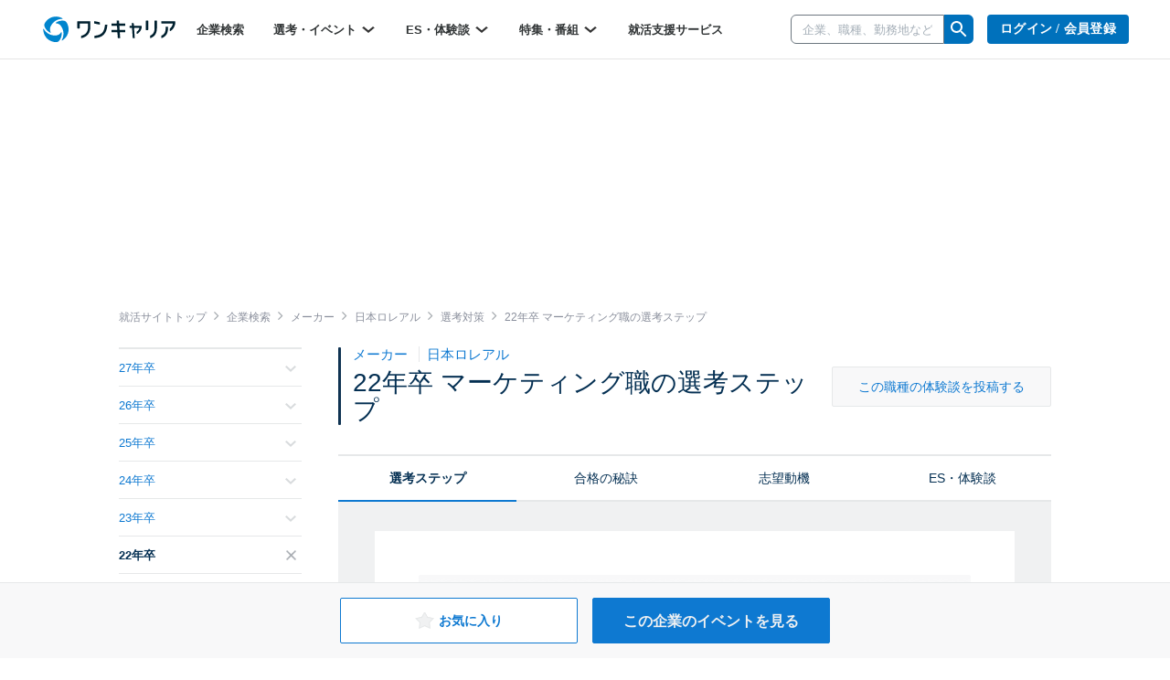

--- FILE ---
content_type: text/html; charset=utf-8
request_url: https://www.onecareer.jp/companies/21/selection_steps/2022/67
body_size: 91745
content:
<!DOCTYPE html>
<html lang='ja'>
<head>
<meta charset='utf-8'>
<meta content='initial-scale=1.0,user-scalable=no,maximum-scale=1,width=device-width' name='viewport'>
<title>日本ロレアル｜22年卒 マーケティング職の選考ステップ｜就活サイト【ワンキャリア】</title>
<meta name="description" content="日本ロレアルの22年卒 マーケティング職の選考ステップ一覧です。ES、WEBテスト、GD、面接、インターンなどの選考の流れを把握し、いつ何をやるべきかが一目でわかります。">
<meta name="keywords" content="日本ロレアル,22年卒,マーケティング職,選考ステップ,one career,ワンキャリア,就活,就職活動,就職,インターンシップ">
<meta property="og:title" content="日本ロレアル｜22年卒 マーケティング職の選考ステップ｜就活サイト【ワンキャリア】">
<meta property="og:type" content="website">
<meta property="og:url" content="https://www.onecareer.jp/companies/21/selection_steps/2022/67">
<meta property="og:description" content="日本ロレアルの22年卒 マーケティング職の選考ステップ一覧です。ES、WEBテスト、GD、面接、インターンなどの選考の流れを把握し、いつ何をやるべきかが一目でわかります。">
<meta property="og:image" content="https://www.onecareer.jp/apple-touch-icon.png">
<meta property="fb:app_id" content="873590229354137">
<meta name="twitter:card" content="summary">
<meta name="twitter:site" content="@onecareerjp">
<meta name="twitter:url" content="https://www.onecareer.jp/companies/21/selection_steps/2022/67">
<meta name="twitter:title" content="日本ロレアル｜22年卒 マーケティング職の選考ステップ｜就活サイト【ワンキャリア】">
<meta name="twitter:description" content="日本ロレアルの22年卒 マーケティング職の選考ステップ一覧です。ES、WEBテスト、GD、面接、インターンなどの選考の流れを把握し、いつ何をやるべきかが一目でわかります。">
<meta name="twitter:image" content="https://www.onecareer.jp/apple-touch-icon.png">
<script type='application/ld+json'>
{
  "@context": "https://schema.org",
  "@type": "WebSite",
  "name": "ワンキャリア",
  "url": "https://www.onecareer.jp"
}

</script>



<link href='/apple-touch-icon-76x76.png' rel='apple-touch-icon' sizes='76x76'>
<link href='/apple-touch-icon-120x120.png' rel='apple-touch-icon' sizes='120x120'>
<link href='/apple-touch-icon-152x152.png' rel='apple-touch-icon' sizes='152x152'>
<link href='/apple-touch-icon-180x180.png' rel='apple-touch-icon' sizes='180x180'>
<link href='/apple-touch-icon.png' rel='apple-touch-icon'>
<link rel="stylesheet" href="https://assets.onecareer.jp/assets/application-4486e5cb9b632e5d991fd1674f671db11ae3c6fe8ee35542d3c122058e8c95b4.css" media="all" />

<link rel="stylesheet" href="https://assets.onecareer.jp/assets/jackad-0af83fe87bc65936cccfe41c5cb0f0534a539531a503613cb655a148c34bd01d.css" method="all" />
<script src="https://assets.onecareer.jp/assets/packs/js/application-1ad96820c6cd9551beca.js" defer="defer"></script>
<script src="https://assets.onecareer.jp/assets/application-1c3d6a9be31addd3080e336a928ad6ec4d1269f52d749323eef8bd31271e81b7.js" defer="defer"></script>
<meta name="csrf-param" content="authenticity_token" />
<meta name="csrf-token" content="CYrVEVxcrrLuf94Kx-9qvpl5VOvr2zdQ9p6IFcygqiAyAxRSUqntTQZFkQBoCP4LxP6bX-eqVrgDEVxnPI3SSA" />
<script data-ad-client="ca-pub-8429380562148131" async src="https://pagead2.googlesyndication.com/pagead/js/adsbygoogle.js"></script>
<script type='text/javascript'>
var googletag = googletag || {};
googletag.cmd = googletag.cmd || [];
var startDfp = function() {
var gads = document.createElement('script');
gads.async = true;
gads.type = 'text/javascript';
var useSSL = 'https:' == document.location.protocol;
gads.src = (useSSL ? 'https:' : 'http:') +
'//www.googletagservices.com/tag/js/gpt.js';
var node = document.getElementsByTagName('script')[0];
node.parentNode.insertBefore(gads, node);
};
</script>
<script type='text/javascript'>
googletag.cmd.push(function() {
googletag.defineSlot('/164523532/onecareer_home_bottom_pc', [680, 120], 'div-gpt-ad-1459157553611-1').addService(googletag.pubads());
googletag.defineSlot('/164523532/onecareer_jacked_top_pc', [970, 250], 'div-gpt-ad-1525697254732-0').addService(googletag.pubads());
googletag.defineSlot('/164523532/onecareer_right_bottom1_pc', [300, 100], 'div-gpt-ad-1459157553611-13').addService(googletag.pubads());
googletag.defineSlot('/164523532/onecareer_right_bottom2_pc', [300, 100], 'div-gpt-ad-1459157553611-15').addService(googletag.pubads());
googletag.defineSlot('/164523532/onecareer_right_bottom3_pc', [300, 100], 'div-gpt-ad-1472805390824-0').addService(googletag.pubads());
googletag.defineSlot('/164523532/onecareer_right_bottom4_pc', [300, 100], 'div-gpt-ad-1495433052539-0').addService(googletag.pubads());
googletag.defineSlot('/164523532/onecareer_right_top_pc', [300, 250], 'div-gpt-ad-1459157553611-17').addService(googletag.pubads());
googletag.defineSlot('/164523532/onecareer_business_field_consultingthinktank_top_pc', [468, 60], 'div-gpt-ad-1422248160406-3').addService(googletag.pubads());
googletag.defineSlot('/164523532/onecareer_business_field_finance_top_pc', [468, 60], 'div-gpt-ad-1422248160406-11').addService(googletag.pubads());
googletag.defineSlot('/164523532/onecareer_business_field_maker_top_pc', [468, 60], 'div-gpt-ad-1422248160406-27').addService(googletag.pubads());
googletag.defineSlot('/164523532/onecareer_business_field_tradingcompany_top_pc', [468, 60], 'div-gpt-ad-1422248160406-39').addService(googletag.pubads());
googletag.defineSlot('/164523532/onecareer_business_field_governmentemployee_top_pc', [468, 60], 'div-gpt-ad-1422248160406-15').addService(googletag.pubads());
googletag.defineSlot('/164523532/onecareer_business_field_internet_top_pc', [468, 60], 'div-gpt-ad-1422248160406-23').addService(googletag.pubads());
googletag.defineSlot('/164523532/onecareer_business_field_developer_top_pc', [468, 60], 'div-gpt-ad-1422248160406-7').addService(googletag.pubads());
googletag.defineSlot('/164523532/onecareer_business_field_media_top_pc', [468, 60], 'div-gpt-ad-1422248160406-31').addService(googletag.pubads());
googletag.defineSlot('/164523532/onecareer_business_field_infrastructure_top_pc', [468, 60], 'div-gpt-ad-1422248160406-19').addService(googletag.pubads());
googletag.defineSlot('/164523532/onecareer_business_field_other_top_pc', [468, 60], 'div-gpt-ad-1422248160406-35').addService(googletag.pubads());
googletag.defineSlot('/164523532/onecareer_business_field_consultingthinktank_bottom_pc', [468, 60], 'div-gpt-ad-1422248160406-1').addService(googletag.pubads());
googletag.defineSlot('/164523532/onecareer_business_field_finance_bottom_pc', [468, 60], 'div-gpt-ad-1422248160406-9').addService(googletag.pubads());
googletag.defineSlot('/164523532/onecareer_business_field_maker_bottom_pc', [468, 60], 'div-gpt-ad-1422248160406-25').addService(googletag.pubads());
googletag.defineSlot('/164523532/onecareer_business_field_tradingcompany_bottom_pc', [468, 60], 'div-gpt-ad-1422248160406-37').addService(googletag.pubads());
googletag.defineSlot('/164523532/onecareer_business_field_governmentemployee_bottom_pc', [468, 60], 'div-gpt-ad-1422248160406-13').addService(googletag.pubads());
googletag.defineSlot('/164523532/onecareer_business_field_internet_bottom_pc', [468, 60], 'div-gpt-ad-1422248160406-21').addService(googletag.pubads());
googletag.defineSlot('/164523532/onecareer_business_field_developer_bottom_pc', [468, 60], 'div-gpt-ad-1422248160406-5').addService(googletag.pubads());
googletag.defineSlot('/164523532/onecareer_business_field_media_bottom_pc', [468, 60], 'div-gpt-ad-1422248160406-29').addService(googletag.pubads());
googletag.defineSlot('/164523532/onecareer_business_field_infrastructure_bottom_pc', [468, 60], 'div-gpt-ad-1422248160406-17').addService(googletag.pubads());
googletag.defineSlot('/164523532/onecareer_business_field_other_bottom_pc', [468, 60], 'div-gpt-ad-1422248160406-33').addService(googletag.pubads());
googletag.defineSlot('/164523532/onecareer_topic_top_pc', [468, 60], 'div-gpt-ad-1422248160406-61').addService(googletag.pubads());
googletag.defineSlot('/164523532/onecareer_topic_bottom_pc', [680, 120], 'div-gpt-ad-1422248160406-59').addService(googletag.pubads());
googletag.defineSlot('/164523532/onecareer_userwelcome_large_pc', [680, 120], 'div-gpt-ad-1459157553611-19').addService(googletag.pubads());
googletag.defineSlot('/164523532/onecareer_userwelcome_small1_pc', [680, 120], 'div-gpt-ad-1459157553611-21').addService(googletag.pubads());
googletag.defineSlot('/164523532/onecareer_userwelcome_small2_pc', [680, 120], 'div-gpt-ad-1459157553611-23').addService(googletag.pubads());
googletag.defineSlot('/164523532/onecareer_event_bottom_pc', [680, 120], 'div-gpt-ad-1472646895278-0').addService(googletag.pubads());
googletag.defineSlot('/164523532/onecareer_company_bottom_pc', [680, 120], 'div-gpt-ad-1478854740155-1').addService(googletag.pubads());
googletag.defineSlot('/164523532/onecareer_mypage_left_bottom_pc', [200, 200], 'div-gpt-ad-1478854740155-3').addService(googletag.pubads());

googletag.pubads().setTargeting('sign_in', 'false')
googletag.enableServices();
});
</script>
<script type='application/ld+json'>
{"@context":"https://schema.org","@type":"WebPage","headline":"日本ロレアル","isAccessibleForFree":true,"hasPart":[{"@type":"WebPageElement","cssSelector":".paywall-content","isAccessibleForFree":false}]}

</script>


</head>
<body class=' companies-selection_steps v2-companies-selection_steps '>


<script>
var dataLayer = dataLayer || [];
dataLayer.push({});
</script>
<!-- Google Tag Manager -->
<noscript><iframe src="//www.googletagmanager.com/ns.html?id=GTM-5K36C4"
height="0" width="0" style="display:none;visibility:hidden"></iframe></noscript>
<script>(function(w,d,s,l,i){w[l]=w[l]||[];w[l].push({'gtm.start':
new Date().getTime(),event:'gtm.js'});var f=d.getElementsByTagName(s)[0],
j=d.createElement(s),dl=l!='dataLayer'?'&l='+l:'';j.async=true;j.src=
'//www.googletagmanager.com/gtm.js?id='+i+dl;f.parentNode.insertBefore(j,f);
})(window,document,'script','dataLayer','GTM-5K36C4');</script>
<!-- End Google Tag Manager -->


<div id='fb-root'></div>
<script>
  window.fbAsyncInit = function() {
    FB.init({
      appId      : '873590229354137',
      xfbml      : true,
      version    : 'v2.9'
    });
  };
  
  (function(d, s, id){
     var js, fjs = d.getElementsByTagName(s)[0];
     if (d.getElementById(id)) {return;}
     js = d.createElement(s); js.id = id;
     js.src = "//connect.facebook.net/ja_JP/sdk.js";
     fjs.parentNode.insertBefore(js, fjs);
   }(document, 'script', 'facebook-jssdk'));
  
  !function(d,s,id){var js,fjs=d.getElementsByTagName(s)[0],p=/^http:/.test(d.location)?'http':'https';if(!d.getElementById(id)){js=d.createElement(s);js.id=id;js.src=p+'://platform.twitter.com/widgets.js';fjs.parentNode.insertBefore(js,fjs);}}(document, 'script', 'twitter-wjs');
</script>
<script type="text/javascript" src="https://b.hatena.ne.jp/js/bookmark_button.js" charset="utf-8" async="async"></script>

<div class='js-scroll-overlay-collapsable' id='mmenu-container'>
<header class='v2-header'>

<div class='v2-header__container-inner'>
<div class='v2-header-logo-container'>
<a href="/"><img class="v2-header__logo-gen2" alt="ワンキャリア" src="https://assets.onecareer.jp/assets/logo-thin-f09cd6065d23772614c9d59b637b26a0127e663452e05acfe3f948a7bfe2dc10.svg" /></a>
</div>
<div class='v2-header-left-container-app-menu hidden-xs'>
<div class='v2-global-navbar hidden-xs'>
<ul class='reset-ul row v2-global-navbar__links v2-global-navbar__link_row'>
<li class=""><a class="v2-global-navbar__link" href="https://www.onecareer.jp/companies">企業検索
</a></li><li class='v2-hover-dropdown'>
<a class="v2-global-navbar__link" href="javascript:void(0)">選考・イベント
<img class="v2-hover-dropdown__caret" src="https://assets.onecareer.jp/assets/v2/arrow-b0818a4dd50202de014be1a0abd0fe499e25b721857857669c4ad7d5f7263071.svg" />
</a><ul class='v2-hover-dropdown__menu'>
<li class='v2-hover-dropdown__item'><a href="https://www.onecareer.jp/events/selection">本選考</a></li>
<li class='v2-hover-dropdown__item'><a href="https://www.onecareer.jp/events/internship">インターン</a></li>
<li class='v2-hover-dropdown__item'><a href="https://www.onecareer.jp/events/seminar">説明会・セミナー</a></li>
<li class='v2-hover-dropdown__item'><a href="https://www.onecareer.jp/events/gosetsu">合説・座談会</a></li>
</ul>
</li>
<li class='v2-hover-dropdown'>
<a class="v2-global-navbar__link" href="javascript:void(0)">ES・体験談
<img class="v2-hover-dropdown__caret" src="https://assets.onecareer.jp/assets/v2/arrow-b0818a4dd50202de014be1a0abd0fe499e25b721857857669c4ad7d5f7263071.svg" />
</a><ul class='v2-hover-dropdown__menu'>
<li class='v2-hover-dropdown__item'><a href="https://www.onecareer.jp/experiences">ES・体験談を探す</a></li>
<li class='v2-hover-dropdown__item'><a href="https://www.onecareer.jp/reviews">クチコミを探す</a></li>
<li class='v2-hover-dropdown__item'><a href="https://www.onecareer.jp/chats">ESの達人（自動作成ツール）</a></li>
<li class='v2-hover-dropdown__item'><a href="https://www.onecareer.jp/content_offers">投稿する（謝礼あり）</a></li>
</ul>
</li>
<li class='v2-hover-dropdown'>
<a class="v2-global-navbar__link" href="javascript:void(0)">特集・番組
<img class="v2-hover-dropdown__caret" src="https://assets.onecareer.jp/assets/v2/arrow-b0818a4dd50202de014be1a0abd0fe499e25b721857857669c4ad7d5f7263071.svg" />
</a><ul class='v2-hover-dropdown__menu'>
<li class='v2-hover-dropdown__item'><a href="https://www.onecareer.jp/articles">就活記事</a></li>
<li class='v2-hover-dropdown__item'><a href="https://www.onecareer.jp/videos">企業動画</a></li>
</ul>
</li>
<li class=""><a class="v2-global-navbar__link" href="https://www.onecareer.jp/cooperating_sites">就活支援サービス
</a></li></ul>
</div>

</div>
</div>
<div class='v2-header-right-container__company-search hidden-xs'>
<div class='v2-header-search-input-container'>
<form class="v2-global-navbar-search-form" action="/searches/companies" accept-charset="UTF-8" method="get"><div class='v2-global-navbar-search-form__keyword'>
<div class='v2-search-company-input-group'>
<span class='v2-search-company-input-group-cancel'>
<img src="https://assets.onecareer.jp/assets/v2/cancel-a0f1ae9550736a3d99e23aa5b0a99e866cb916484f2547e47d4b70b14f706b40.svg" />
</span>
<input type="text" name="keyword" id="keyword" placeholder="企業、職種、勤務地など" class="v2-company-input-form" autocomplete="off" />
<div class='v2-header-search-input-container-list'></div>
</div>
</div>
<div class='v2-search-company-input-group-icon-wrap'>
<img style="width: 24px;" src="https://assets.onecareer.jp/assets/v2/icon_search-24fc0c9a208900723a2e60dfac6a2cf49d924939745126e935790ca2ec2570bb.svg" />
</div>
</form></div>
</div>

<div class='v2-header-right-container hidden-xs'>
<div class='v2-header-button-container'>
<a class="v2-header__user-navi-link v2-header__user-navi-link-sign-up is-main v2-global-button-login" href="/users/sign_in?store_return_to=%2Fcompanies%2F21%2Fselection_steps%2F2022%2F67">ログイン / 会員登録
</a></div>
<div class='v2-header-button-container'>
<a class="v2-global-button-ads" rel="nofollow" href="https://service.onecareercloud.jp">採用担当者様はこちら
</a></div>
</div>
<div class='v2-header-dot-menu-container'>
<div class='v2-header-dot-menu'>
<a href="/my"><div class='v2-header-dot-menu__item'>
<img class="v2-header-dot-menu__icon" src="https://assets.onecareer.jp/assets/v2/my_page-1c782a4e5944d54c6733c59ca510d69a160e15dcebff3ee47484e235b7a48d09.svg" />
<div class='v2-header-dot-menu__name'>
マイページ
</div>
</div>
</a><a href="/my/messages"><div class='v2-header-dot-menu__item'>
<img class="v2-header-dot-menu__icon" src="https://assets.onecareer.jp/assets/v2/scout-75ec1537df30ac47f80cefb22d99b3f2785de1bec46ffbcb2adbd3c5a12dfaf6.svg" />
<div class='v2-header-dot-menu__name'>
スカウト
</div>
</div>
</a><a href="/my/notifications"><div class='v2-header-dot-menu__item'>
<img class="v2-header-dot-menu__icon" src="https://assets.onecareer.jp/assets/v2/notification-8a8427976162781fb2c25c76639f523ae0c5894019949efda2b935c78ecbec36.svg" />
<div class='v2-header-dot-menu__name'>
お知らせ
</div>
</div>
</a></div>
<div class='v2-header-dot-menu'>
<a href="/my/entries"><div class='v2-header-dot-menu__item'>
<img class="v2-header-dot-menu__icon" src="https://assets.onecareer.jp/assets/v2/dot_menu_calender-a7d47c980d6f73da13d46fe54cfc44225d898880168cbb0115fd9c830db49d2e.svg" />
<div class='v2-header-dot-menu__name'>
申込済み...
</div>
</div>
</a><a href="https://www.onecareer.jp/cooperating_sites"><div class='v2-header-dot-menu__item'>
<img class="v2-header-dot-menu__icon" src="https://assets.onecareer.jp/assets/v2/cooperating_site-019c21f02f6fdd8d3f9cc4a9180b57cd6023baa4c4d2ece954747c22a27e892f.svg" />
<div class='v2-header-dot-menu__name'>
就活支援...
</div>
</div>
</a><div class='v2-header-dot-menu__item'></div>
</div>
<p class='v2-header-dot-menu__border'></p>
<a class='v2-header-dot-link-list' href='https://www.onecareer.jp/engineer/contents/experiences?utm_source=oc&amp;utm_medium=header&amp;utm_campaign=OCEtop' target='_blank'>
<div class='v2-header-dot-link'>
ワンキャリアforエンジニア
</div>
<div class='v2-header-dot-link__icon'>
<img src="https://assets.onecareer.jp/assets/v2/external-d09be5e69be2c14150f19729fb2b9cb000152e4a268b8e3dbaa01832b67cba74.svg" />
</div>
</a>
<a class='v2-header-dot-link-list' href='https://plus.onecareer.jp/?utm_source=oc&amp;utm_medium=header&amp;utm_campaign=OCPtop' target='_blank'>
<div class='v2-header-dot-link'>
ワンキャリア転職
</div>
<div class='v2-header-dot-link__icon'>
<img src="https://assets.onecareer.jp/assets/v2/external-d09be5e69be2c14150f19729fb2b9cb000152e4a268b8e3dbaa01832b67cba74.svg" />
</div>
</a>
</div>
<div class='v2-header-mobile_menu'>
<a class="v2-header-slidebar-menu__link" href="#mmenu-menu"><img src="https://assets.onecareer.jp/assets/v2/icon_menu-f6c739cecb56899c51e1e52f115bf8b8bec32feacb86793afc7243d99b351d79.png" width="24" height="24" />
</a><div class='scroll-dialog-overlay immediate js-global-search-modal'>
<div class='scroll-dialog'>
<div class='scroll-dialog__title'>
キーワード検索
<a class="scroll-dialog__close js-scroll-dialog-close" href="#"><img src="https://assets.onecareer.jp/assets/v2/icon-cross-2f20d626e633e2c6200e28ff9827303b09dd33d90c4edfd6b6ca80b998446bfc.png" />
</a></div>
<div class='scroll-dialog__body'>
<form class="v2-sp-global-search-modal-form" action="/searches/companies" accept-charset="UTF-8" method="get"><div class='input-group'>
<span class='v2-search-company-input-group-cancel'>
<img src="https://assets.onecareer.jp/assets/v2/cancel-a0f1ae9550736a3d99e23aa5b0a99e866cb916484f2547e47d4b70b14f706b40.svg" />
</span>
<input type="text" name="keyword" id="keyword" value="" placeholder="企業、職種、勤務地など" class="form-control v2-vform-input v2-sp-global-search-modal-form__keyword js-scroll-dialog-autofocus" autocomplete="off" />
<div class='input-group-btn'>
<button name="button" type="submit" class="btn v2-sp-global-search-modal-form__button"><i class="fa fa-search"></i>
</button></div>
</div>
<div class='v2-header-search-input-container-list'></div>
</form><ul class='v2-sp-global-search-modal-menu'>
<li class='v2-sp-global-search-modal-menu__item'>
<a class="v2-sp-global-search-modal-menu__item-link" href="/business_category_selections">業界から企業をさがす</a>
</li>
<li class='v2-sp-global-search-modal-menu__item'>
<a class="v2-sp-global-search-modal-menu__item-link" href="/reviews">クチコミからさがす</a>
</li>
</ul>
</div>
</div>
</div>

</div>
<nav class='v2-header__user-navi'>
<ul class='reset-ul'>
<li class='v2-header__user-navi-my-page-item visible-xs'>
<img class="js-scroll-dialog-open" data-target=".js-global-search-modal" src="https://assets.onecareer.jp/assets/v2/icon_mobile_search-103c6759be872281b8495f142d6fa74312b4d1ed63dda3d9c14b7e1a711da418.svg" />
</li>
</ul>
</nav>

</header>



<div class='jackad-header'>
<div class='jackad-header__image-pc'><div id='div-gpt-ad-1525697254732-0' class='jacked_top_pc_ad_space ad_space __companies' style='width:970px; height:250px; margin: 0 auto;'>
<script type='text/javascript'>
googletag.cmd.push(function() { googletag.display('div-gpt-ad-1525697254732-0'); });
</script>
</div>
</div>
</div>


<div class='content-companies-selection_steps v2-content-companies-selection_steps v2-container  ' id='body'>
<div class="v2-breadcrumbs" itemscope="itemscope" itemtype="https://schema.org/BreadcrumbList"><span itemprop="itemListElement" itemscope="itemscope" itemtype="https://schema.org/ListItem"><a itemprop="item" href="/"><span itemprop="name">就活サイトトップ</span></a><meta itemprop="position" content="1" /></span><i class='fa fa-angle-right'></i><span itemprop="itemListElement" itemscope="itemscope" itemtype="https://schema.org/ListItem"><a itemprop="item" href="/companies"><span itemprop="name">企業検索</span></a><meta itemprop="position" content="2" /></span><i class='fa fa-angle-right'></i><span itemprop="itemListElement" itemscope="itemscope" itemtype="https://schema.org/ListItem"><a itemprop="item" href="/companies/business_categories/3"><span itemprop="name">メーカー</span></a><meta itemprop="position" content="3" /></span><i class='fa fa-angle-right'></i><span itemprop="itemListElement" itemscope="itemscope" itemtype="https://schema.org/ListItem"><a itemprop="item" href="/companies/21"><span itemprop="name">日本ロレアル</span></a><meta itemprop="position" content="4" /></span><i class='fa fa-angle-right'></i><span itemprop="itemListElement" itemscope="itemscope" itemtype="https://schema.org/ListItem"><a itemprop="item" href="/companies/21/selection_steps"><span itemprop="name">選考対策</span></a><meta itemprop="position" content="5" /></span><i class='fa fa-angle-right'></i><span class="current" itemprop="itemListElement" itemscope="itemscope" itemtype="https://schema.org/ListItem"><span itemprop="name">22年卒 マーケティング職の選考ステップ</span><link itemprop="item" href="/companies/21/selection_steps/2022/67" /><meta itemprop="position" content="6" /></span></div>
<div class='v2-left-navi-container__main-column'>

<div class='v2-selection-step-mobile-navi'>
<div class='left'>
職種別の選考対策
</div>
<div class='right'>
<div class='v2-selection-step-mobile-navi__label'>
年次：
</div>
<select class='v2-selection-step-mobile-navi__select js-selection-step-year-select'>
<option value='/companies/21/selection_steps/2027/67'>27年卒</option>
<option value='/companies/21/selection_steps/2026/67'>26年卒</option>
<option value='/companies/21/selection_steps/2025/67'>25年卒</option>
<option value='/companies/21/selection_steps/2024/67'>24年卒</option>
<option value='/companies/21/selection_steps/2023/67'>23年卒</option>
<option selected value='/companies/21/selection_steps/2022/67'>22年卒</option>
<option value='/companies/21/selection_steps/2021/67'>21年卒</option>
<option value='/companies/21/selection_steps/2020/67'>20年卒</option>
<option value='/companies/21/selection_steps/2019/67'>19年卒</option>
<option value='/companies/21/selection_steps/2018/67'>18年卒</option>
<option value='/companies/21/selection_steps/2017/67'>17年卒</option>
<option value='/companies/21/selection_steps/2016/67'>16年卒</option>
<option value='/companies/21/selection_steps/2015/67'>15年卒</option>
<option value='/companies/21/selection_steps/2014/67'>14年卒</option>
[#&lt;ActionView::OutputBuffer:0x0000ffff7570a510 @raw_buffer=&quot;&lt;div class=&#39;v2-selection-step-mobile-navi&#39;&gt;\n&lt;div class=&#39;left&#39;&gt;\n職種別の選考対策\n&lt;/div&gt;\n&lt;div class=&#39;right&#39;&gt;\n&lt;div class=&#39;v2-selection-step-mobile-navi__label&#39;&gt;\n年次：\n&lt;/div&gt;\n&lt;select class=&#39;v2-selection-step-mobile-navi__select js-selection-step-year-select&#39;&gt;\n&lt;option value=&#39;/companies/21/selection_steps/2027/67&#39;&gt;27年卒&lt;/option&gt;\n&lt;option value=&#39;/companies/21/selection_steps/2026/67&#39;&gt;26年卒&lt;/option&gt;\n&lt;option value=&#39;/companies/21/selection_steps/2025/67&#39;&gt;25年卒&lt;/option&gt;\n&lt;option value=&#39;/companies/21/selection_steps/2024/67&#39;&gt;24年卒&lt;/option&gt;\n&lt;option value=&#39;/companies/21/selection_steps/2023/67&#39;&gt;23年卒&lt;/option&gt;\n&lt;option selected value=&#39;/companies/21/selection_steps/2022/67&#39;&gt;22年卒&lt;/option&gt;\n&lt;option value=&#39;/companies/21/selection_steps/2021/67&#39;&gt;21年卒&lt;/option&gt;\n&lt;option value=&#39;/companies/21/selection_steps/2020/67&#39;&gt;20年卒&lt;/option&gt;\n&lt;option value=&#39;/companies/21/selection_steps/2019/67&#39;&gt;19年卒&lt;/option&gt;\n&lt;option value=&#39;/companies/21/selection_steps/2018/67&#39;&gt;18年卒&lt;/option&gt;\n&lt;option value=&#39;/companies/21/selection_steps/2017/67&#39;&gt;17年卒&lt;/option&gt;\n&lt;option value=&#39;/companies/21/selection_steps/2016/67&#39;&gt;16年卒&lt;/option&gt;\n&lt;option value=&#39;/companies/21/selection_steps/2015/67&#39;&gt;15年卒&lt;/option&gt;\n&lt;option value=&#39;/companies/21/selection_steps/2014/67&#39;&gt;14年卒&lt;/option&gt;\n&quot;&gt;, #&lt;ActionView::OutputBuffer:0x0000ffff7570a510 @raw_buffer=&quot;&lt;div class=&#39;v2-selection-step-mobile-navi&#39;&gt;\n&lt;div class=&#39;left&#39;&gt;\n職種別の選考対策\n&lt;/div&gt;\n&lt;div class=&#39;right&#39;&gt;\n&lt;div class=&#39;v2-selection-step-mobile-navi__label&#39;&gt;\n年次：\n&lt;/div&gt;\n&lt;select class=&#39;v2-selection-step-mobile-navi__select js-selection-step-year-select&#39;&gt;\n&lt;option value=&#39;/companies/21/selection_steps/2027/67&#39;&gt;27年卒&lt;/option&gt;\n&lt;option value=&#39;/companies/21/selection_steps/2026/67&#39;&gt;26年卒&lt;/option&gt;\n&lt;option value=&#39;/companies/21/selection_steps/2025/67&#39;&gt;25年卒&lt;/option&gt;\n&lt;option value=&#39;/companies/21/selection_steps/2024/67&#39;&gt;24年卒&lt;/option&gt;\n&lt;option value=&#39;/companies/21/selection_steps/2023/67&#39;&gt;23年卒&lt;/option&gt;\n&lt;option selected value=&#39;/companies/21/selection_steps/2022/67&#39;&gt;22年卒&lt;/option&gt;\n&lt;option value=&#39;/companies/21/selection_steps/2021/67&#39;&gt;21年卒&lt;/option&gt;\n&lt;option value=&#39;/companies/21/selection_steps/2020/67&#39;&gt;20年卒&lt;/option&gt;\n&lt;option value=&#39;/companies/21/selection_steps/2019/67&#39;&gt;19年卒&lt;/option&gt;\n&lt;option value=&#39;/companies/21/selection_steps/2018/67&#39;&gt;18年卒&lt;/option&gt;\n&lt;option value=&#39;/companies/21/selection_steps/2017/67&#39;&gt;17年卒&lt;/option&gt;\n&lt;option value=&#39;/companies/21/selection_steps/2016/67&#39;&gt;16年卒&lt;/option&gt;\n&lt;option value=&#39;/companies/21/selection_steps/2015/67&#39;&gt;15年卒&lt;/option&gt;\n&lt;option value=&#39;/companies/21/selection_steps/2014/67&#39;&gt;14年卒&lt;/option&gt;\n&quot;&gt;, #&lt;ActionView::OutputBuffer:0x0000ffff7570a510 @raw_buffer=&quot;&lt;div class=&#39;v2-selection-step-mobile-navi&#39;&gt;\n&lt;div class=&#39;left&#39;&gt;\n職種別の選考対策\n&lt;/div&gt;\n&lt;div class=&#39;right&#39;&gt;\n&lt;div class=&#39;v2-selection-step-mobile-navi__label&#39;&gt;\n年次：\n&lt;/div&gt;\n&lt;select class=&#39;v2-selection-step-mobile-navi__select js-selection-step-year-select&#39;&gt;\n&lt;option value=&#39;/companies/21/selection_steps/2027/67&#39;&gt;27年卒&lt;/option&gt;\n&lt;option value=&#39;/companies/21/selection_steps/2026/67&#39;&gt;26年卒&lt;/option&gt;\n&lt;option value=&#39;/companies/21/selection_steps/2025/67&#39;&gt;25年卒&lt;/option&gt;\n&lt;option value=&#39;/companies/21/selection_steps/2024/67&#39;&gt;24年卒&lt;/option&gt;\n&lt;option value=&#39;/companies/21/selection_steps/2023/67&#39;&gt;23年卒&lt;/option&gt;\n&lt;option selected value=&#39;/companies/21/selection_steps/2022/67&#39;&gt;22年卒&lt;/option&gt;\n&lt;option value=&#39;/companies/21/selection_steps/2021/67&#39;&gt;21年卒&lt;/option&gt;\n&lt;option value=&#39;/companies/21/selection_steps/2020/67&#39;&gt;20年卒&lt;/option&gt;\n&lt;option value=&#39;/companies/21/selection_steps/2019/67&#39;&gt;19年卒&lt;/option&gt;\n&lt;option value=&#39;/companies/21/selection_steps/2018/67&#39;&gt;18年卒&lt;/option&gt;\n&lt;option value=&#39;/companies/21/selection_steps/2017/67&#39;&gt;17年卒&lt;/option&gt;\n&lt;option value=&#39;/companies/21/selection_steps/2016/67&#39;&gt;16年卒&lt;/option&gt;\n&lt;option value=&#39;/companies/21/selection_steps/2015/67&#39;&gt;15年卒&lt;/option&gt;\n&lt;option value=&#39;/companies/21/selection_steps/2014/67&#39;&gt;14年卒&lt;/option&gt;\n&quot;&gt;, #&lt;ActionView::OutputBuffer:0x0000ffff7570a510 @raw_buffer=&quot;&lt;div class=&#39;v2-selection-step-mobile-navi&#39;&gt;\n&lt;div class=&#39;left&#39;&gt;\n職種別の選考対策\n&lt;/div&gt;\n&lt;div class=&#39;right&#39;&gt;\n&lt;div class=&#39;v2-selection-step-mobile-navi__label&#39;&gt;\n年次：\n&lt;/div&gt;\n&lt;select class=&#39;v2-selection-step-mobile-navi__select js-selection-step-year-select&#39;&gt;\n&lt;option value=&#39;/companies/21/selection_steps/2027/67&#39;&gt;27年卒&lt;/option&gt;\n&lt;option value=&#39;/companies/21/selection_steps/2026/67&#39;&gt;26年卒&lt;/option&gt;\n&lt;option value=&#39;/companies/21/selection_steps/2025/67&#39;&gt;25年卒&lt;/option&gt;\n&lt;option value=&#39;/companies/21/selection_steps/2024/67&#39;&gt;24年卒&lt;/option&gt;\n&lt;option value=&#39;/companies/21/selection_steps/2023/67&#39;&gt;23年卒&lt;/option&gt;\n&lt;option selected value=&#39;/companies/21/selection_steps/2022/67&#39;&gt;22年卒&lt;/option&gt;\n&lt;option value=&#39;/companies/21/selection_steps/2021/67&#39;&gt;21年卒&lt;/option&gt;\n&lt;option value=&#39;/companies/21/selection_steps/2020/67&#39;&gt;20年卒&lt;/option&gt;\n&lt;option value=&#39;/companies/21/selection_steps/2019/67&#39;&gt;19年卒&lt;/option&gt;\n&lt;option value=&#39;/companies/21/selection_steps/2018/67&#39;&gt;18年卒&lt;/option&gt;\n&lt;option value=&#39;/companies/21/selection_steps/2017/67&#39;&gt;17年卒&lt;/option&gt;\n&lt;option value=&#39;/companies/21/selection_steps/2016/67&#39;&gt;16年卒&lt;/option&gt;\n&lt;option value=&#39;/companies/21/selection_steps/2015/67&#39;&gt;15年卒&lt;/option&gt;\n&lt;option value=&#39;/companies/21/selection_steps/2014/67&#39;&gt;14年卒&lt;/option&gt;\n&quot;&gt;, #&lt;ActionView::OutputBuffer:0x0000ffff7570a510 @raw_buffer=&quot;&lt;div class=&#39;v2-selection-step-mobile-navi&#39;&gt;\n&lt;div class=&#39;left&#39;&gt;\n職種別の選考対策\n&lt;/div&gt;\n&lt;div class=&#39;right&#39;&gt;\n&lt;div class=&#39;v2-selection-step-mobile-navi__label&#39;&gt;\n年次：\n&lt;/div&gt;\n&lt;select class=&#39;v2-selection-step-mobile-navi__select js-selection-step-year-select&#39;&gt;\n&lt;option value=&#39;/companies/21/selection_steps/2027/67&#39;&gt;27年卒&lt;/option&gt;\n&lt;option value=&#39;/companies/21/selection_steps/2026/67&#39;&gt;26年卒&lt;/option&gt;\n&lt;option value=&#39;/companies/21/selection_steps/2025/67&#39;&gt;25年卒&lt;/option&gt;\n&lt;option value=&#39;/companies/21/selection_steps/2024/67&#39;&gt;24年卒&lt;/option&gt;\n&lt;option value=&#39;/companies/21/selection_steps/2023/67&#39;&gt;23年卒&lt;/option&gt;\n&lt;option selected value=&#39;/companies/21/selection_steps/2022/67&#39;&gt;22年卒&lt;/option&gt;\n&lt;option value=&#39;/companies/21/selection_steps/2021/67&#39;&gt;21年卒&lt;/option&gt;\n&lt;option value=&#39;/companies/21/selection_steps/2020/67&#39;&gt;20年卒&lt;/option&gt;\n&lt;option value=&#39;/companies/21/selection_steps/2019/67&#39;&gt;19年卒&lt;/option&gt;\n&lt;option value=&#39;/companies/21/selection_steps/2018/67&#39;&gt;18年卒&lt;/option&gt;\n&lt;option value=&#39;/companies/21/selection_steps/2017/67&#39;&gt;17年卒&lt;/option&gt;\n&lt;option value=&#39;/companies/21/selection_steps/2016/67&#39;&gt;16年卒&lt;/option&gt;\n&lt;option value=&#39;/companies/21/selection_steps/2015/67&#39;&gt;15年卒&lt;/option&gt;\n&lt;option value=&#39;/companies/21/selection_steps/2014/67&#39;&gt;14年卒&lt;/option&gt;\n&quot;&gt;, #&lt;ActionView::OutputBuffer:0x0000ffff7570a510 @raw_buffer=&quot;&lt;div class=&#39;v2-selection-step-mobile-navi&#39;&gt;\n&lt;div class=&#39;left&#39;&gt;\n職種別の選考対策\n&lt;/div&gt;\n&lt;div class=&#39;right&#39;&gt;\n&lt;div class=&#39;v2-selection-step-mobile-navi__label&#39;&gt;\n年次：\n&lt;/div&gt;\n&lt;select class=&#39;v2-selection-step-mobile-navi__select js-selection-step-year-select&#39;&gt;\n&lt;option value=&#39;/companies/21/selection_steps/2027/67&#39;&gt;27年卒&lt;/option&gt;\n&lt;option value=&#39;/companies/21/selection_steps/2026/67&#39;&gt;26年卒&lt;/option&gt;\n&lt;option value=&#39;/companies/21/selection_steps/2025/67&#39;&gt;25年卒&lt;/option&gt;\n&lt;option value=&#39;/companies/21/selection_steps/2024/67&#39;&gt;24年卒&lt;/option&gt;\n&lt;option value=&#39;/companies/21/selection_steps/2023/67&#39;&gt;23年卒&lt;/option&gt;\n&lt;option selected value=&#39;/companies/21/selection_steps/2022/67&#39;&gt;22年卒&lt;/option&gt;\n&lt;option value=&#39;/companies/21/selection_steps/2021/67&#39;&gt;21年卒&lt;/option&gt;\n&lt;option value=&#39;/companies/21/selection_steps/2020/67&#39;&gt;20年卒&lt;/option&gt;\n&lt;option value=&#39;/companies/21/selection_steps/2019/67&#39;&gt;19年卒&lt;/option&gt;\n&lt;option value=&#39;/companies/21/selection_steps/2018/67&#39;&gt;18年卒&lt;/option&gt;\n&lt;option value=&#39;/companies/21/selection_steps/2017/67&#39;&gt;17年卒&lt;/option&gt;\n&lt;option value=&#39;/companies/21/selection_steps/2016/67&#39;&gt;16年卒&lt;/option&gt;\n&lt;option value=&#39;/companies/21/selection_steps/2015/67&#39;&gt;15年卒&lt;/option&gt;\n&lt;option value=&#39;/companies/21/selection_steps/2014/67&#39;&gt;14年卒&lt;/option&gt;\n&quot;&gt;, #&lt;ActionView::OutputBuffer:0x0000ffff7570a510 @raw_buffer=&quot;&lt;div class=&#39;v2-selection-step-mobile-navi&#39;&gt;\n&lt;div class=&#39;left&#39;&gt;\n職種別の選考対策\n&lt;/div&gt;\n&lt;div class=&#39;right&#39;&gt;\n&lt;div class=&#39;v2-selection-step-mobile-navi__label&#39;&gt;\n年次：\n&lt;/div&gt;\n&lt;select class=&#39;v2-selection-step-mobile-navi__select js-selection-step-year-select&#39;&gt;\n&lt;option value=&#39;/companies/21/selection_steps/2027/67&#39;&gt;27年卒&lt;/option&gt;\n&lt;option value=&#39;/companies/21/selection_steps/2026/67&#39;&gt;26年卒&lt;/option&gt;\n&lt;option value=&#39;/companies/21/selection_steps/2025/67&#39;&gt;25年卒&lt;/option&gt;\n&lt;option value=&#39;/companies/21/selection_steps/2024/67&#39;&gt;24年卒&lt;/option&gt;\n&lt;option value=&#39;/companies/21/selection_steps/2023/67&#39;&gt;23年卒&lt;/option&gt;\n&lt;option selected value=&#39;/companies/21/selection_steps/2022/67&#39;&gt;22年卒&lt;/option&gt;\n&lt;option value=&#39;/companies/21/selection_steps/2021/67&#39;&gt;21年卒&lt;/option&gt;\n&lt;option value=&#39;/companies/21/selection_steps/2020/67&#39;&gt;20年卒&lt;/option&gt;\n&lt;option value=&#39;/companies/21/selection_steps/2019/67&#39;&gt;19年卒&lt;/option&gt;\n&lt;option value=&#39;/companies/21/selection_steps/2018/67&#39;&gt;18年卒&lt;/option&gt;\n&lt;option value=&#39;/companies/21/selection_steps/2017/67&#39;&gt;17年卒&lt;/option&gt;\n&lt;option value=&#39;/companies/21/selection_steps/2016/67&#39;&gt;16年卒&lt;/option&gt;\n&lt;option value=&#39;/companies/21/selection_steps/2015/67&#39;&gt;15年卒&lt;/option&gt;\n&lt;option value=&#39;/companies/21/selection_steps/2014/67&#39;&gt;14年卒&lt;/option&gt;\n&quot;&gt;, #&lt;ActionView::OutputBuffer:0x0000ffff7570a510 @raw_buffer=&quot;&lt;div class=&#39;v2-selection-step-mobile-navi&#39;&gt;\n&lt;div class=&#39;left&#39;&gt;\n職種別の選考対策\n&lt;/div&gt;\n&lt;div class=&#39;right&#39;&gt;\n&lt;div class=&#39;v2-selection-step-mobile-navi__label&#39;&gt;\n年次：\n&lt;/div&gt;\n&lt;select class=&#39;v2-selection-step-mobile-navi__select js-selection-step-year-select&#39;&gt;\n&lt;option value=&#39;/companies/21/selection_steps/2027/67&#39;&gt;27年卒&lt;/option&gt;\n&lt;option value=&#39;/companies/21/selection_steps/2026/67&#39;&gt;26年卒&lt;/option&gt;\n&lt;option value=&#39;/companies/21/selection_steps/2025/67&#39;&gt;25年卒&lt;/option&gt;\n&lt;option value=&#39;/companies/21/selection_steps/2024/67&#39;&gt;24年卒&lt;/option&gt;\n&lt;option value=&#39;/companies/21/selection_steps/2023/67&#39;&gt;23年卒&lt;/option&gt;\n&lt;option selected value=&#39;/companies/21/selection_steps/2022/67&#39;&gt;22年卒&lt;/option&gt;\n&lt;option value=&#39;/companies/21/selection_steps/2021/67&#39;&gt;21年卒&lt;/option&gt;\n&lt;option value=&#39;/companies/21/selection_steps/2020/67&#39;&gt;20年卒&lt;/option&gt;\n&lt;option value=&#39;/companies/21/selection_steps/2019/67&#39;&gt;19年卒&lt;/option&gt;\n&lt;option value=&#39;/companies/21/selection_steps/2018/67&#39;&gt;18年卒&lt;/option&gt;\n&lt;option value=&#39;/companies/21/selection_steps/2017/67&#39;&gt;17年卒&lt;/option&gt;\n&lt;option value=&#39;/companies/21/selection_steps/2016/67&#39;&gt;16年卒&lt;/option&gt;\n&lt;option value=&#39;/companies/21/selection_steps/2015/67&#39;&gt;15年卒&lt;/option&gt;\n&lt;option value=&#39;/companies/21/selection_steps/2014/67&#39;&gt;14年卒&lt;/option&gt;\n&quot;&gt;, #&lt;ActionView::OutputBuffer:0x0000ffff7570a510 @raw_buffer=&quot;&lt;div class=&#39;v2-selection-step-mobile-navi&#39;&gt;\n&lt;div class=&#39;left&#39;&gt;\n職種別の選考対策\n&lt;/div&gt;\n&lt;div class=&#39;right&#39;&gt;\n&lt;div class=&#39;v2-selection-step-mobile-navi__label&#39;&gt;\n年次：\n&lt;/div&gt;\n&lt;select class=&#39;v2-selection-step-mobile-navi__select js-selection-step-year-select&#39;&gt;\n&lt;option value=&#39;/companies/21/selection_steps/2027/67&#39;&gt;27年卒&lt;/option&gt;\n&lt;option value=&#39;/companies/21/selection_steps/2026/67&#39;&gt;26年卒&lt;/option&gt;\n&lt;option value=&#39;/companies/21/selection_steps/2025/67&#39;&gt;25年卒&lt;/option&gt;\n&lt;option value=&#39;/companies/21/selection_steps/2024/67&#39;&gt;24年卒&lt;/option&gt;\n&lt;option value=&#39;/companies/21/selection_steps/2023/67&#39;&gt;23年卒&lt;/option&gt;\n&lt;option selected value=&#39;/companies/21/selection_steps/2022/67&#39;&gt;22年卒&lt;/option&gt;\n&lt;option value=&#39;/companies/21/selection_steps/2021/67&#39;&gt;21年卒&lt;/option&gt;\n&lt;option value=&#39;/companies/21/selection_steps/2020/67&#39;&gt;20年卒&lt;/option&gt;\n&lt;option value=&#39;/companies/21/selection_steps/2019/67&#39;&gt;19年卒&lt;/option&gt;\n&lt;option value=&#39;/companies/21/selection_steps/2018/67&#39;&gt;18年卒&lt;/option&gt;\n&lt;option value=&#39;/companies/21/selection_steps/2017/67&#39;&gt;17年卒&lt;/option&gt;\n&lt;option value=&#39;/companies/21/selection_steps/2016/67&#39;&gt;16年卒&lt;/option&gt;\n&lt;option value=&#39;/companies/21/selection_steps/2015/67&#39;&gt;15年卒&lt;/option&gt;\n&lt;option value=&#39;/companies/21/selection_steps/2014/67&#39;&gt;14年卒&lt;/option&gt;\n&quot;&gt;, #&lt;ActionView::OutputBuffer:0x0000ffff7570a510 @raw_buffer=&quot;&lt;div class=&#39;v2-selection-step-mobile-navi&#39;&gt;\n&lt;div class=&#39;left&#39;&gt;\n職種別の選考対策\n&lt;/div&gt;\n&lt;div class=&#39;right&#39;&gt;\n&lt;div class=&#39;v2-selection-step-mobile-navi__label&#39;&gt;\n年次：\n&lt;/div&gt;\n&lt;select class=&#39;v2-selection-step-mobile-navi__select js-selection-step-year-select&#39;&gt;\n&lt;option value=&#39;/companies/21/selection_steps/2027/67&#39;&gt;27年卒&lt;/option&gt;\n&lt;option value=&#39;/companies/21/selection_steps/2026/67&#39;&gt;26年卒&lt;/option&gt;\n&lt;option value=&#39;/companies/21/selection_steps/2025/67&#39;&gt;25年卒&lt;/option&gt;\n&lt;option value=&#39;/companies/21/selection_steps/2024/67&#39;&gt;24年卒&lt;/option&gt;\n&lt;option value=&#39;/companies/21/selection_steps/2023/67&#39;&gt;23年卒&lt;/option&gt;\n&lt;option selected value=&#39;/companies/21/selection_steps/2022/67&#39;&gt;22年卒&lt;/option&gt;\n&lt;option value=&#39;/companies/21/selection_steps/2021/67&#39;&gt;21年卒&lt;/option&gt;\n&lt;option value=&#39;/companies/21/selection_steps/2020/67&#39;&gt;20年卒&lt;/option&gt;\n&lt;option value=&#39;/companies/21/selection_steps/2019/67&#39;&gt;19年卒&lt;/option&gt;\n&lt;option value=&#39;/companies/21/selection_steps/2018/67&#39;&gt;18年卒&lt;/option&gt;\n&lt;option value=&#39;/companies/21/selection_steps/2017/67&#39;&gt;17年卒&lt;/option&gt;\n&lt;option value=&#39;/companies/21/selection_steps/2016/67&#39;&gt;16年卒&lt;/option&gt;\n&lt;option value=&#39;/companies/21/selection_steps/2015/67&#39;&gt;15年卒&lt;/option&gt;\n&lt;option value=&#39;/companies/21/selection_steps/2014/67&#39;&gt;14年卒&lt;/option&gt;\n&quot;&gt;, #&lt;ActionView::OutputBuffer:0x0000ffff7570a510 @raw_buffer=&quot;&lt;div class=&#39;v2-selection-step-mobile-navi&#39;&gt;\n&lt;div class=&#39;left&#39;&gt;\n職種別の選考対策\n&lt;/div&gt;\n&lt;div class=&#39;right&#39;&gt;\n&lt;div class=&#39;v2-selection-step-mobile-navi__label&#39;&gt;\n年次：\n&lt;/div&gt;\n&lt;select class=&#39;v2-selection-step-mobile-navi__select js-selection-step-year-select&#39;&gt;\n&lt;option value=&#39;/companies/21/selection_steps/2027/67&#39;&gt;27年卒&lt;/option&gt;\n&lt;option value=&#39;/companies/21/selection_steps/2026/67&#39;&gt;26年卒&lt;/option&gt;\n&lt;option value=&#39;/companies/21/selection_steps/2025/67&#39;&gt;25年卒&lt;/option&gt;\n&lt;option value=&#39;/companies/21/selection_steps/2024/67&#39;&gt;24年卒&lt;/option&gt;\n&lt;option value=&#39;/companies/21/selection_steps/2023/67&#39;&gt;23年卒&lt;/option&gt;\n&lt;option selected value=&#39;/companies/21/selection_steps/2022/67&#39;&gt;22年卒&lt;/option&gt;\n&lt;option value=&#39;/companies/21/selection_steps/2021/67&#39;&gt;21年卒&lt;/option&gt;\n&lt;option value=&#39;/companies/21/selection_steps/2020/67&#39;&gt;20年卒&lt;/option&gt;\n&lt;option value=&#39;/companies/21/selection_steps/2019/67&#39;&gt;19年卒&lt;/option&gt;\n&lt;option value=&#39;/companies/21/selection_steps/2018/67&#39;&gt;18年卒&lt;/option&gt;\n&lt;option value=&#39;/companies/21/selection_steps/2017/67&#39;&gt;17年卒&lt;/option&gt;\n&lt;option value=&#39;/companies/21/selection_steps/2016/67&#39;&gt;16年卒&lt;/option&gt;\n&lt;option value=&#39;/companies/21/selection_steps/2015/67&#39;&gt;15年卒&lt;/option&gt;\n&lt;option value=&#39;/companies/21/selection_steps/2014/67&#39;&gt;14年卒&lt;/option&gt;\n&quot;&gt;, #&lt;ActionView::OutputBuffer:0x0000ffff7570a510 @raw_buffer=&quot;&lt;div class=&#39;v2-selection-step-mobile-navi&#39;&gt;\n&lt;div class=&#39;left&#39;&gt;\n職種別の選考対策\n&lt;/div&gt;\n&lt;div class=&#39;right&#39;&gt;\n&lt;div class=&#39;v2-selection-step-mobile-navi__label&#39;&gt;\n年次：\n&lt;/div&gt;\n&lt;select class=&#39;v2-selection-step-mobile-navi__select js-selection-step-year-select&#39;&gt;\n&lt;option value=&#39;/companies/21/selection_steps/2027/67&#39;&gt;27年卒&lt;/option&gt;\n&lt;option value=&#39;/companies/21/selection_steps/2026/67&#39;&gt;26年卒&lt;/option&gt;\n&lt;option value=&#39;/companies/21/selection_steps/2025/67&#39;&gt;25年卒&lt;/option&gt;\n&lt;option value=&#39;/companies/21/selection_steps/2024/67&#39;&gt;24年卒&lt;/option&gt;\n&lt;option value=&#39;/companies/21/selection_steps/2023/67&#39;&gt;23年卒&lt;/option&gt;\n&lt;option selected value=&#39;/companies/21/selection_steps/2022/67&#39;&gt;22年卒&lt;/option&gt;\n&lt;option value=&#39;/companies/21/selection_steps/2021/67&#39;&gt;21年卒&lt;/option&gt;\n&lt;option value=&#39;/companies/21/selection_steps/2020/67&#39;&gt;20年卒&lt;/option&gt;\n&lt;option value=&#39;/companies/21/selection_steps/2019/67&#39;&gt;19年卒&lt;/option&gt;\n&lt;option value=&#39;/companies/21/selection_steps/2018/67&#39;&gt;18年卒&lt;/option&gt;\n&lt;option value=&#39;/companies/21/selection_steps/2017/67&#39;&gt;17年卒&lt;/option&gt;\n&lt;option value=&#39;/companies/21/selection_steps/2016/67&#39;&gt;16年卒&lt;/option&gt;\n&lt;option value=&#39;/companies/21/selection_steps/2015/67&#39;&gt;15年卒&lt;/option&gt;\n&lt;option value=&#39;/companies/21/selection_steps/2014/67&#39;&gt;14年卒&lt;/option&gt;\n&quot;&gt;, #&lt;ActionView::OutputBuffer:0x0000ffff7570a510 @raw_buffer=&quot;&lt;div class=&#39;v2-selection-step-mobile-navi&#39;&gt;\n&lt;div class=&#39;left&#39;&gt;\n職種別の選考対策\n&lt;/div&gt;\n&lt;div class=&#39;right&#39;&gt;\n&lt;div class=&#39;v2-selection-step-mobile-navi__label&#39;&gt;\n年次：\n&lt;/div&gt;\n&lt;select class=&#39;v2-selection-step-mobile-navi__select js-selection-step-year-select&#39;&gt;\n&lt;option value=&#39;/companies/21/selection_steps/2027/67&#39;&gt;27年卒&lt;/option&gt;\n&lt;option value=&#39;/companies/21/selection_steps/2026/67&#39;&gt;26年卒&lt;/option&gt;\n&lt;option value=&#39;/companies/21/selection_steps/2025/67&#39;&gt;25年卒&lt;/option&gt;\n&lt;option value=&#39;/companies/21/selection_steps/2024/67&#39;&gt;24年卒&lt;/option&gt;\n&lt;option value=&#39;/companies/21/selection_steps/2023/67&#39;&gt;23年卒&lt;/option&gt;\n&lt;option selected value=&#39;/companies/21/selection_steps/2022/67&#39;&gt;22年卒&lt;/option&gt;\n&lt;option value=&#39;/companies/21/selection_steps/2021/67&#39;&gt;21年卒&lt;/option&gt;\n&lt;option value=&#39;/companies/21/selection_steps/2020/67&#39;&gt;20年卒&lt;/option&gt;\n&lt;option value=&#39;/companies/21/selection_steps/2019/67&#39;&gt;19年卒&lt;/option&gt;\n&lt;option value=&#39;/companies/21/selection_steps/2018/67&#39;&gt;18年卒&lt;/option&gt;\n&lt;option value=&#39;/companies/21/selection_steps/2017/67&#39;&gt;17年卒&lt;/option&gt;\n&lt;option value=&#39;/companies/21/selection_steps/2016/67&#39;&gt;16年卒&lt;/option&gt;\n&lt;option value=&#39;/companies/21/selection_steps/2015/67&#39;&gt;15年卒&lt;/option&gt;\n&lt;option value=&#39;/companies/21/selection_steps/2014/67&#39;&gt;14年卒&lt;/option&gt;\n&quot;&gt;, #&lt;ActionView::OutputBuffer:0x0000ffff7570a510 @raw_buffer=&quot;&lt;div class=&#39;v2-selection-step-mobile-navi&#39;&gt;\n&lt;div class=&#39;left&#39;&gt;\n職種別の選考対策\n&lt;/div&gt;\n&lt;div class=&#39;right&#39;&gt;\n&lt;div class=&#39;v2-selection-step-mobile-navi__label&#39;&gt;\n年次：\n&lt;/div&gt;\n&lt;select class=&#39;v2-selection-step-mobile-navi__select js-selection-step-year-select&#39;&gt;\n&lt;option value=&#39;/companies/21/selection_steps/2027/67&#39;&gt;27年卒&lt;/option&gt;\n&lt;option value=&#39;/companies/21/selection_steps/2026/67&#39;&gt;26年卒&lt;/option&gt;\n&lt;option value=&#39;/companies/21/selection_steps/2025/67&#39;&gt;25年卒&lt;/option&gt;\n&lt;option value=&#39;/companies/21/selection_steps/2024/67&#39;&gt;24年卒&lt;/option&gt;\n&lt;option value=&#39;/companies/21/selection_steps/2023/67&#39;&gt;23年卒&lt;/option&gt;\n&lt;option selected value=&#39;/companies/21/selection_steps/2022/67&#39;&gt;22年卒&lt;/option&gt;\n&lt;option value=&#39;/companies/21/selection_steps/2021/67&#39;&gt;21年卒&lt;/option&gt;\n&lt;option value=&#39;/companies/21/selection_steps/2020/67&#39;&gt;20年卒&lt;/option&gt;\n&lt;option value=&#39;/companies/21/selection_steps/2019/67&#39;&gt;19年卒&lt;/option&gt;\n&lt;option value=&#39;/companies/21/selection_steps/2018/67&#39;&gt;18年卒&lt;/option&gt;\n&lt;option value=&#39;/companies/21/selection_steps/2017/67&#39;&gt;17年卒&lt;/option&gt;\n&lt;option value=&#39;/companies/21/selection_steps/2016/67&#39;&gt;16年卒&lt;/option&gt;\n&lt;option value=&#39;/companies/21/selection_steps/2015/67&#39;&gt;15年卒&lt;/option&gt;\n&lt;option value=&#39;/companies/21/selection_steps/2014/67&#39;&gt;14年卒&lt;/option&gt;\n&quot;&gt;]</select>
<img class="v2-selection-step-mobile-navi__down" src="https://assets.onecareer.jp/assets/v2/sort-down-dc2e7b487767665f16ec53da71439331ae5e45718e092b9e6bfb115096defc1a.png" />
</div>
</div>

<div class='v2-selection-step-header'>
<h1 class='v2-selection-step-header__left'>
<div class='v2-selection-step-header__category'>
<a class="v2-selection-step-header__business-field" href="/companies/business_categories/3">メーカー
</a><a class="v2-selection-step-header__company-name" href="/companies/21">日本ロレアル
</a></div>
<div class='v2-selection-step-header__title'>
<div class='hidden-xs'>
22年卒 マーケティング職の選考ステップ
</div>
<div class='visible-xs'>
マーケティング職
</div>
</div>
</h1>
<div class='v2-selection-step-header__right'>
<a class="v2-selection-step-header__link" href="/content_offers?q%5Bcompany_name_like%5D=%E6%97%A5%E6%9C%AC%E3%83%AD%E3%83%AC%E3%82%A2%E3%83%AB&amp;q%5Bgraduate_year_eq%5D=2025%E5%B9%B4%E5%8D%92">この職種の体験談を投稿する
</a></div>
</div>

<div class='v2-tab-nav'>
<a class="v2-tab-nav__item is-selected" href="/companies/21/selection_steps/2022/67">選考ステップ</a>
<a class="v2-tab-nav__item" href="/companies/21/selection_point/2022/67">合格の秘訣</a>
<a class="v2-tab-nav__item" href="/companies/21/motivations/2022/67">志望動機</a>
<a class="v2-tab-nav__item" href="/companies/21/experiences/2022/67">ES・体験談</a>
</div>

<div class='v2-selection-step-nav__body'>
<div class='v2-curriculum-show-not-sign-in'>
<div class='hidden-xs'>
<img class="v2-curriculum-show-not-sign-in__image" src="https://assets.onecareer.jp/assets/v2/step_img_pc-aee0fa9a8b9a75fa1ce06652b02bd5046527cfe8e60d345c5cbd43f39f72d795.png" />
</div>
<div class='visible-xs'>
<img class="v2-curriculum-show-not-sign-in__image" src="https://assets.onecareer.jp/assets/v2/step_img_sp-969049a4b1688991fa560e4dcb8ae13db11d1769f15d198e8ada42b1e7e3fe56.png" />
</div>
<div class='v2-curriculum-show-not-sign-in__title'>
選考ステップごとの突破法を見ることができます
</div>
<div class='v2-curriculum-show-not-sign-in__body'>
選考時期や、どのようなフローで進むのか、面接で聞かれる内容などワンキャリアが独自に入手した情報で事前に対策することができます。
</div>
<div class='v2-curriculum-show-not-sign-in__buttons'>
<a class="v2-curriculum-show-not-sign-in__sign-in" href="/users/sign_in?store_return_to=%2Fcompanies%2F21%2Fselection_steps%2F2022%2F67">ログイン
</a><a class="v2-curriculum-show-not-sign-in__sign-up" href="/users/sign_up?utm_campaign=sign_up&amp;utm_medium=selection_steps&amp;utm_source=oc">新規会員登録
</a></div>
</div>

</div>
<div class='v2-curriculum-item-other-companies'>
<div class='v2-curriculum-item-other-companies__title'>その他企業の選考対策</div>
<ul class='v2-company-list'>
<li class='v2-company-list__item is-3-col'>
<div class='v2-company-list__business-field'>メーカー</div>
<a class="v2-company-list__name" href="/companies/22/selection_steps/2026/75">ユニリーバ・ジャパン
</a><div class='v2-company-list__like-info'>マーケティング</div>
</li>
<li class='v2-company-list__item is-3-col'>
<div class='v2-company-list__business-field'>メーカー</div>
<a class="v2-company-list__name" href="/companies/46/selection_steps/2026/150">トヨタ自動車
</a><div class='v2-company-list__like-info'>事務職</div>
</li>
<li class='v2-company-list__item is-3-col'>
<div class='v2-company-list__business-field'>メーカー</div>
<a class="v2-company-list__name" href="/companies/23/selection_steps/2026/78">P&amp;G Japan
</a><div class='v2-company-list__like-info'>セールス（営業統括）</div>
</li>
<li class='v2-company-list__item is-3-col'>
<div class='v2-company-list__business-field'>メーカー</div>
<a class="v2-company-list__name" href="/companies/24/selection_steps/2026/88">ネスレ日本
</a><div class='v2-company-list__like-info'>技術系職</div>
</li>
</ul>
</div>

<div class='v2-experiences-company-footer'>
<h2 class='v2-experiences-company-footer__title'>
選考ステップ別に見る
</h2>
<div class='v2-experiences-company-footer__items'>
<a class="v2-experiences-company-footer__item" href="/motivations/3/17/21">日本ロレアルの志望動機と選考の感想
</a><a class="v2-experiences-company-footer__item" href="/experiences/3/17/21">日本ロレアルのES(エントリーシート)/面接/その他選考の体験談一覧
<img class="v2-experiences-company-footer__arrow" src="https://assets.onecareer.jp/assets/v2/icon-pc-arrow-next-glay-ebe5d5662101b1a238d106bef28b5c1623da5bee6e62a4489c78fe1d50b98d65.png" />
</a><a class="v2-experiences-company-footer__item" href="/experiences/companies/21/middle_categories/entry_sheet">日本ロレアルのES（エントリーシート）
<img class="v2-experiences-company-footer__arrow" src="https://assets.onecareer.jp/assets/v2/icon-pc-arrow-next-glay-ebe5d5662101b1a238d106bef28b5c1623da5bee6e62a4489c78fe1d50b98d65.png" />
</a><a class="v2-experiences-company-footer__item" href="/experiences/companies/21/middle_categories/test">日本ロレアルのテスト
<img class="v2-experiences-company-footer__arrow" src="https://assets.onecareer.jp/assets/v2/icon-pc-arrow-next-glay-ebe5d5662101b1a238d106bef28b5c1623da5bee6e62a4489c78fe1d50b98d65.png" />
</a><a class="v2-experiences-company-footer__item" href="/experiences/companies/21/middle_categories/group_discussion">日本ロレアルのGD
<img class="v2-experiences-company-footer__arrow" src="https://assets.onecareer.jp/assets/v2/icon-pc-arrow-next-glay-ebe5d5662101b1a238d106bef28b5c1623da5bee6e62a4489c78fe1d50b98d65.png" />
</a><a class="v2-experiences-company-footer__item" href="/experiences/companies/21/middle_categories/interview">日本ロレアルの面接/面談
<img class="v2-experiences-company-footer__arrow" src="https://assets.onecareer.jp/assets/v2/icon-pc-arrow-next-glay-ebe5d5662101b1a238d106bef28b5c1623da5bee6e62a4489c78fe1d50b98d65.png" />
</a><a class="v2-experiences-company-footer__item" href="/experiences/companies/21/middle_categories/event">日本ロレアルの説明会・セミナー
<img class="v2-experiences-company-footer__arrow" src="https://assets.onecareer.jp/assets/v2/icon-pc-arrow-next-glay-ebe5d5662101b1a238d106bef28b5c1623da5bee6e62a4489c78fe1d50b98d65.png" />
</a><a class="v2-experiences-company-footer__item" href="/experiences/companies/21/middle_categories/ob_interview">日本ロレアルのOB訪問
<img class="v2-experiences-company-footer__arrow" src="https://assets.onecareer.jp/assets/v2/icon-pc-arrow-next-glay-ebe5d5662101b1a238d106bef28b5c1623da5bee6e62a4489c78fe1d50b98d65.png" />
</a><a class="v2-experiences-company-footer__item" href="/experiences/companies/21/middle_categories/internship">日本ロレアルのインターン
<img class="v2-experiences-company-footer__arrow" src="https://assets.onecareer.jp/assets/v2/icon-pc-arrow-next-glay-ebe5d5662101b1a238d106bef28b5c1623da5bee6e62a4489c78fe1d50b98d65.png" />
</a><a class="v2-experiences-company-footer__item" href="/experiences/companies/21/middle_categories/prehire">日本ロレアルの内定者レポート
<img class="v2-experiences-company-footer__arrow" src="https://assets.onecareer.jp/assets/v2/icon-pc-arrow-next-glay-ebe5d5662101b1a238d106bef28b5c1623da5bee6e62a4489c78fe1d50b98d65.png" />
</a></div>
</div>



</div>
<div class='v2-left-navi-container__side-column'>
<div class='hidden-xs'>
<ul class='v2-left-navi__wrapper is-top-border'>
<li>
<a class="v2-left-navi__link  js-v2-left-navi-fold" href="#">27年卒
<img class="v2-left-navi__filter-close-image" src="https://assets.onecareer.jp/assets/v2/icon-cross-2f20d626e633e2c6200e28ff9827303b09dd33d90c4edfd6b6ca80b998446bfc.png" />
<img class="v2-left-navi__filter-toggle-image" src="https://assets.onecareer.jp/assets/v2/icon_arrow_down_gray-1acb5f223556d3942f9e8964fd2f30002f37df7a75d853163686a7c09faa8d99.png" />
</a><ul class='v2-left-sub-navi__wrapper js-v2-left-navi-fold__target is-close'>
<li>
<a class="v2-left-sub-navi__link " href="/companies/21/selection_steps/2027/67">マーケティング職
</a></li>
<li>
<a class="v2-left-sub-navi__link " href="/companies/21/selection_steps/2027/68">ファイナンス職
</a></li>
<li>
<a class="v2-left-sub-navi__link " href="/companies/21/selection_steps/2027/69">サプライチェーン職
</a></li>
<li>
<a class="v2-left-sub-navi__link " href="/companies/21/selection_steps/2027/71">セールス職
</a></li>
<li>
<a class="v2-left-sub-navi__link " href="/companies/21/selection_steps/2027/72">R&amp;I（研究開発）職
</a></li>
<li>
<a class="v2-left-sub-navi__link " href="/companies/21/selection_steps/2027/73">ヒューマンリソース職
</a></li>
<li>
<a class="v2-left-sub-navi__link " href="/companies/21/selection_steps/2027/172521">オペレーションズ（生産部門）職
</a></li>
<li>
<a class="v2-left-sub-navi__link " href="/companies/21/selection_steps/2027/74">情報システム（IS）※現在募集なし
</a></li>
<li>
<a class="v2-left-sub-navi__link " href="/companies/21/selection_steps/2027/70">マニュファクチュアリング職※現在募集なし
</a></li>
</ul>
</li>
<li>
<a class="v2-left-navi__link  js-v2-left-navi-fold" href="#">26年卒
<img class="v2-left-navi__filter-close-image" src="https://assets.onecareer.jp/assets/v2/icon-cross-2f20d626e633e2c6200e28ff9827303b09dd33d90c4edfd6b6ca80b998446bfc.png" />
<img class="v2-left-navi__filter-toggle-image" src="https://assets.onecareer.jp/assets/v2/icon_arrow_down_gray-1acb5f223556d3942f9e8964fd2f30002f37df7a75d853163686a7c09faa8d99.png" />
</a><ul class='v2-left-sub-navi__wrapper js-v2-left-navi-fold__target is-close'>
<li>
<a class="v2-left-sub-navi__link " href="/companies/21/selection_steps/2026/67">マーケティング職
</a></li>
<li>
<a class="v2-left-sub-navi__link " href="/companies/21/selection_steps/2026/68">ファイナンス職
</a></li>
<li>
<a class="v2-left-sub-navi__link " href="/companies/21/selection_steps/2026/69">サプライチェーン職
</a></li>
<li>
<a class="v2-left-sub-navi__link " href="/companies/21/selection_steps/2026/71">セールス職
</a></li>
<li>
<a class="v2-left-sub-navi__link " href="/companies/21/selection_steps/2026/72">R&amp;I（研究開発）職
</a></li>
<li>
<a class="v2-left-sub-navi__link " href="/companies/21/selection_steps/2026/73">ヒューマンリソース職
</a></li>
<li>
<a class="v2-left-sub-navi__link " href="/companies/21/selection_steps/2026/172521">オペレーションズ（生産部門）職
</a></li>
<li>
<a class="v2-left-sub-navi__link " href="/companies/21/selection_steps/2026/74">情報システム（IS）※現在募集なし
</a></li>
<li>
<a class="v2-left-sub-navi__link " href="/companies/21/selection_steps/2026/70">マニュファクチュアリング職※現在募集なし
</a></li>
</ul>
</li>
<li>
<a class="v2-left-navi__link  js-v2-left-navi-fold" href="#">25年卒
<img class="v2-left-navi__filter-close-image" src="https://assets.onecareer.jp/assets/v2/icon-cross-2f20d626e633e2c6200e28ff9827303b09dd33d90c4edfd6b6ca80b998446bfc.png" />
<img class="v2-left-navi__filter-toggle-image" src="https://assets.onecareer.jp/assets/v2/icon_arrow_down_gray-1acb5f223556d3942f9e8964fd2f30002f37df7a75d853163686a7c09faa8d99.png" />
</a><ul class='v2-left-sub-navi__wrapper js-v2-left-navi-fold__target is-close'>
<li>
<a class="v2-left-sub-navi__link " href="/companies/21/selection_steps/2025/67">マーケティング職
</a></li>
<li>
<a class="v2-left-sub-navi__link " href="/companies/21/selection_steps/2025/68">ファイナンス職
</a></li>
<li>
<a class="v2-left-sub-navi__link " href="/companies/21/selection_steps/2025/69">サプライチェーン職
</a></li>
<li>
<a class="v2-left-sub-navi__link " href="/companies/21/selection_steps/2025/71">セールス職
</a></li>
<li>
<a class="v2-left-sub-navi__link " href="/companies/21/selection_steps/2025/72">R&amp;I（研究開発）職
</a></li>
<li>
<a class="v2-left-sub-navi__link " href="/companies/21/selection_steps/2025/73">ヒューマンリソース職
</a></li>
<li>
<a class="v2-left-sub-navi__link " href="/companies/21/selection_steps/2025/172521">オペレーションズ（生産部門）職
</a></li>
<li>
<a class="v2-left-sub-navi__link " href="/companies/21/selection_steps/2025/74">情報システム（IS）※現在募集なし
</a></li>
<li>
<a class="v2-left-sub-navi__link " href="/companies/21/selection_steps/2025/70">マニュファクチュアリング職※現在募集なし
</a></li>
</ul>
</li>
<li>
<a class="v2-left-navi__link  js-v2-left-navi-fold" href="#">24年卒
<img class="v2-left-navi__filter-close-image" src="https://assets.onecareer.jp/assets/v2/icon-cross-2f20d626e633e2c6200e28ff9827303b09dd33d90c4edfd6b6ca80b998446bfc.png" />
<img class="v2-left-navi__filter-toggle-image" src="https://assets.onecareer.jp/assets/v2/icon_arrow_down_gray-1acb5f223556d3942f9e8964fd2f30002f37df7a75d853163686a7c09faa8d99.png" />
</a><ul class='v2-left-sub-navi__wrapper js-v2-left-navi-fold__target is-close'>
<li>
<a class="v2-left-sub-navi__link " href="/companies/21/selection_steps/2024/67">マーケティング職
</a></li>
<li>
<a class="v2-left-sub-navi__link " href="/companies/21/selection_steps/2024/68">ファイナンス職
</a></li>
<li>
<a class="v2-left-sub-navi__link " href="/companies/21/selection_steps/2024/69">サプライチェーン職
</a></li>
<li>
<a class="v2-left-sub-navi__link " href="/companies/21/selection_steps/2024/71">セールス職
</a></li>
<li>
<a class="v2-left-sub-navi__link " href="/companies/21/selection_steps/2024/72">R&amp;I（研究開発）職
</a></li>
<li>
<a class="v2-left-sub-navi__link " href="/companies/21/selection_steps/2024/73">ヒューマンリソース職
</a></li>
<li>
<a class="v2-left-sub-navi__link " href="/companies/21/selection_steps/2024/172521">オペレーションズ（生産部門）職
</a></li>
<li>
<a class="v2-left-sub-navi__link " href="/companies/21/selection_steps/2024/74">情報システム（IS）※現在募集なし
</a></li>
<li>
<a class="v2-left-sub-navi__link " href="/companies/21/selection_steps/2024/70">マニュファクチュアリング職※現在募集なし
</a></li>
</ul>
</li>
<li>
<a class="v2-left-navi__link  js-v2-left-navi-fold" href="#">23年卒
<img class="v2-left-navi__filter-close-image" src="https://assets.onecareer.jp/assets/v2/icon-cross-2f20d626e633e2c6200e28ff9827303b09dd33d90c4edfd6b6ca80b998446bfc.png" />
<img class="v2-left-navi__filter-toggle-image" src="https://assets.onecareer.jp/assets/v2/icon_arrow_down_gray-1acb5f223556d3942f9e8964fd2f30002f37df7a75d853163686a7c09faa8d99.png" />
</a><ul class='v2-left-sub-navi__wrapper js-v2-left-navi-fold__target is-close'>
<li>
<a class="v2-left-sub-navi__link " href="/companies/21/selection_steps/2023/67">マーケティング職
</a></li>
<li>
<a class="v2-left-sub-navi__link " href="/companies/21/selection_steps/2023/68">ファイナンス職
</a></li>
<li>
<a class="v2-left-sub-navi__link " href="/companies/21/selection_steps/2023/69">サプライチェーン職
</a></li>
<li>
<a class="v2-left-sub-navi__link " href="/companies/21/selection_steps/2023/71">セールス職
</a></li>
<li>
<a class="v2-left-sub-navi__link " href="/companies/21/selection_steps/2023/72">R&amp;I（研究開発）職
</a></li>
<li>
<a class="v2-left-sub-navi__link " href="/companies/21/selection_steps/2023/73">ヒューマンリソース職
</a></li>
<li>
<a class="v2-left-sub-navi__link " href="/companies/21/selection_steps/2023/172521">オペレーションズ（生産部門）職
</a></li>
<li>
<a class="v2-left-sub-navi__link " href="/companies/21/selection_steps/2023/74">情報システム（IS）※現在募集なし
</a></li>
<li>
<a class="v2-left-sub-navi__link " href="/companies/21/selection_steps/2023/70">マニュファクチュアリング職※現在募集なし
</a></li>
</ul>
</li>
<li>
<a class="v2-left-navi__link is-selected js-v2-left-navi-fold" href="#">22年卒
<img class="v2-left-navi__filter-close-image" src="https://assets.onecareer.jp/assets/v2/icon-cross-2f20d626e633e2c6200e28ff9827303b09dd33d90c4edfd6b6ca80b998446bfc.png" />
<img class="v2-left-navi__filter-toggle-image" src="https://assets.onecareer.jp/assets/v2/icon_arrow_down_gray-1acb5f223556d3942f9e8964fd2f30002f37df7a75d853163686a7c09faa8d99.png" />
</a><ul class='v2-left-sub-navi__wrapper js-v2-left-navi-fold__target'>
<li>
<a class="v2-left-sub-navi__link is-selected" href="/companies/21/selection_steps/2022/67">マーケティング職
</a></li>
<li>
<a class="v2-left-sub-navi__link " href="/companies/21/selection_steps/2022/68">ファイナンス職
</a></li>
<li>
<a class="v2-left-sub-navi__link " href="/companies/21/selection_steps/2022/69">サプライチェーン職
</a></li>
<li>
<a class="v2-left-sub-navi__link " href="/companies/21/selection_steps/2022/71">セールス職
</a></li>
<li>
<a class="v2-left-sub-navi__link " href="/companies/21/selection_steps/2022/72">R&amp;I（研究開発）職
</a></li>
<li>
<a class="v2-left-sub-navi__link " href="/companies/21/selection_steps/2022/73">ヒューマンリソース職
</a></li>
<li>
<a class="v2-left-sub-navi__link " href="/companies/21/selection_steps/2022/172521">オペレーションズ（生産部門）職
</a></li>
<li>
<a class="v2-left-sub-navi__link " href="/companies/21/selection_steps/2022/74">情報システム（IS）※現在募集なし
</a></li>
<li>
<a class="v2-left-sub-navi__link " href="/companies/21/selection_steps/2022/70">マニュファクチュアリング職※現在募集なし
</a></li>
</ul>
</li>
<li>
<a class="v2-left-navi__link  js-v2-left-navi-fold" href="#">21年卒
<img class="v2-left-navi__filter-close-image" src="https://assets.onecareer.jp/assets/v2/icon-cross-2f20d626e633e2c6200e28ff9827303b09dd33d90c4edfd6b6ca80b998446bfc.png" />
<img class="v2-left-navi__filter-toggle-image" src="https://assets.onecareer.jp/assets/v2/icon_arrow_down_gray-1acb5f223556d3942f9e8964fd2f30002f37df7a75d853163686a7c09faa8d99.png" />
</a><ul class='v2-left-sub-navi__wrapper js-v2-left-navi-fold__target is-close'>
<li>
<a class="v2-left-sub-navi__link " href="/companies/21/selection_steps/2021/67">マーケティング職
</a></li>
<li>
<a class="v2-left-sub-navi__link " href="/companies/21/selection_steps/2021/68">ファイナンス職
</a></li>
<li>
<a class="v2-left-sub-navi__link " href="/companies/21/selection_steps/2021/69">サプライチェーン職
</a></li>
<li>
<a class="v2-left-sub-navi__link " href="/companies/21/selection_steps/2021/71">セールス職
</a></li>
<li>
<a class="v2-left-sub-navi__link " href="/companies/21/selection_steps/2021/72">R&amp;I（研究開発）職
</a></li>
<li>
<a class="v2-left-sub-navi__link " href="/companies/21/selection_steps/2021/73">ヒューマンリソース職
</a></li>
<li>
<a class="v2-left-sub-navi__link " href="/companies/21/selection_steps/2021/172521">オペレーションズ（生産部門）職
</a></li>
<li>
<a class="v2-left-sub-navi__link " href="/companies/21/selection_steps/2021/74">情報システム（IS）※現在募集なし
</a></li>
<li>
<a class="v2-left-sub-navi__link " href="/companies/21/selection_steps/2021/70">マニュファクチュアリング職※現在募集なし
</a></li>
</ul>
</li>
<li>
<a class="v2-left-navi__link  js-v2-left-navi-fold" href="#">20年卒
<img class="v2-left-navi__filter-close-image" src="https://assets.onecareer.jp/assets/v2/icon-cross-2f20d626e633e2c6200e28ff9827303b09dd33d90c4edfd6b6ca80b998446bfc.png" />
<img class="v2-left-navi__filter-toggle-image" src="https://assets.onecareer.jp/assets/v2/icon_arrow_down_gray-1acb5f223556d3942f9e8964fd2f30002f37df7a75d853163686a7c09faa8d99.png" />
</a><ul class='v2-left-sub-navi__wrapper js-v2-left-navi-fold__target is-close'>
<li>
<a class="v2-left-sub-navi__link " href="/companies/21/selection_steps/2020/67">マーケティング職
</a></li>
<li>
<a class="v2-left-sub-navi__link " href="/companies/21/selection_steps/2020/68">ファイナンス職
</a></li>
<li>
<a class="v2-left-sub-navi__link " href="/companies/21/selection_steps/2020/69">サプライチェーン職
</a></li>
<li>
<a class="v2-left-sub-navi__link " href="/companies/21/selection_steps/2020/71">セールス職
</a></li>
<li>
<a class="v2-left-sub-navi__link " href="/companies/21/selection_steps/2020/72">R&amp;I（研究開発）職
</a></li>
<li>
<a class="v2-left-sub-navi__link " href="/companies/21/selection_steps/2020/73">ヒューマンリソース職
</a></li>
<li>
<a class="v2-left-sub-navi__link " href="/companies/21/selection_steps/2020/172521">オペレーションズ（生産部門）職
</a></li>
<li>
<a class="v2-left-sub-navi__link " href="/companies/21/selection_steps/2020/74">情報システム（IS）※現在募集なし
</a></li>
<li>
<a class="v2-left-sub-navi__link " href="/companies/21/selection_steps/2020/70">マニュファクチュアリング職※現在募集なし
</a></li>
</ul>
</li>
<li>
<a class="v2-left-navi__link  js-v2-left-navi-fold" href="#">19年卒
<img class="v2-left-navi__filter-close-image" src="https://assets.onecareer.jp/assets/v2/icon-cross-2f20d626e633e2c6200e28ff9827303b09dd33d90c4edfd6b6ca80b998446bfc.png" />
<img class="v2-left-navi__filter-toggle-image" src="https://assets.onecareer.jp/assets/v2/icon_arrow_down_gray-1acb5f223556d3942f9e8964fd2f30002f37df7a75d853163686a7c09faa8d99.png" />
</a><ul class='v2-left-sub-navi__wrapper js-v2-left-navi-fold__target is-close'>
<li>
<a class="v2-left-sub-navi__link " href="/companies/21/selection_steps/2019/67">マーケティング職
</a></li>
<li>
<a class="v2-left-sub-navi__link " href="/companies/21/selection_steps/2019/68">ファイナンス職
</a></li>
<li>
<a class="v2-left-sub-navi__link " href="/companies/21/selection_steps/2019/69">サプライチェーン職
</a></li>
<li>
<a class="v2-left-sub-navi__link " href="/companies/21/selection_steps/2019/71">セールス職
</a></li>
<li>
<a class="v2-left-sub-navi__link " href="/companies/21/selection_steps/2019/72">R&amp;I（研究開発）職
</a></li>
<li>
<a class="v2-left-sub-navi__link " href="/companies/21/selection_steps/2019/73">ヒューマンリソース職
</a></li>
<li>
<a class="v2-left-sub-navi__link " href="/companies/21/selection_steps/2019/172521">オペレーションズ（生産部門）職
</a></li>
<li>
<a class="v2-left-sub-navi__link " href="/companies/21/selection_steps/2019/74">情報システム（IS）※現在募集なし
</a></li>
<li>
<a class="v2-left-sub-navi__link " href="/companies/21/selection_steps/2019/70">マニュファクチュアリング職※現在募集なし
</a></li>
</ul>
</li>
<li>
<a class="v2-left-navi__link  js-v2-left-navi-fold" href="#">18年卒
<img class="v2-left-navi__filter-close-image" src="https://assets.onecareer.jp/assets/v2/icon-cross-2f20d626e633e2c6200e28ff9827303b09dd33d90c4edfd6b6ca80b998446bfc.png" />
<img class="v2-left-navi__filter-toggle-image" src="https://assets.onecareer.jp/assets/v2/icon_arrow_down_gray-1acb5f223556d3942f9e8964fd2f30002f37df7a75d853163686a7c09faa8d99.png" />
</a><ul class='v2-left-sub-navi__wrapper js-v2-left-navi-fold__target is-close'>
<li>
<a class="v2-left-sub-navi__link " href="/companies/21/selection_steps/2018/67">マーケティング職
</a></li>
<li>
<a class="v2-left-sub-navi__link " href="/companies/21/selection_steps/2018/68">ファイナンス職
</a></li>
<li>
<a class="v2-left-sub-navi__link " href="/companies/21/selection_steps/2018/69">サプライチェーン職
</a></li>
<li>
<a class="v2-left-sub-navi__link " href="/companies/21/selection_steps/2018/71">セールス職
</a></li>
<li>
<a class="v2-left-sub-navi__link " href="/companies/21/selection_steps/2018/72">R&amp;I（研究開発）職
</a></li>
<li>
<a class="v2-left-sub-navi__link " href="/companies/21/selection_steps/2018/73">ヒューマンリソース職
</a></li>
<li>
<a class="v2-left-sub-navi__link " href="/companies/21/selection_steps/2018/172521">オペレーションズ（生産部門）職
</a></li>
<li>
<a class="v2-left-sub-navi__link " href="/companies/21/selection_steps/2018/74">情報システム（IS）※現在募集なし
</a></li>
<li>
<a class="v2-left-sub-navi__link " href="/companies/21/selection_steps/2018/70">マニュファクチュアリング職※現在募集なし
</a></li>
</ul>
</li>
<li>
<a class="v2-left-navi__link  js-v2-left-navi-fold" href="#">17年卒
<img class="v2-left-navi__filter-close-image" src="https://assets.onecareer.jp/assets/v2/icon-cross-2f20d626e633e2c6200e28ff9827303b09dd33d90c4edfd6b6ca80b998446bfc.png" />
<img class="v2-left-navi__filter-toggle-image" src="https://assets.onecareer.jp/assets/v2/icon_arrow_down_gray-1acb5f223556d3942f9e8964fd2f30002f37df7a75d853163686a7c09faa8d99.png" />
</a><ul class='v2-left-sub-navi__wrapper js-v2-left-navi-fold__target is-close'>
<li>
<a class="v2-left-sub-navi__link " href="/companies/21/selection_steps/2017/67">マーケティング職
</a></li>
<li>
<a class="v2-left-sub-navi__link " href="/companies/21/selection_steps/2017/68">ファイナンス職
</a></li>
<li>
<a class="v2-left-sub-navi__link " href="/companies/21/selection_steps/2017/69">サプライチェーン職
</a></li>
<li>
<a class="v2-left-sub-navi__link " href="/companies/21/selection_steps/2017/71">セールス職
</a></li>
<li>
<a class="v2-left-sub-navi__link " href="/companies/21/selection_steps/2017/72">R&amp;I（研究開発）職
</a></li>
<li>
<a class="v2-left-sub-navi__link " href="/companies/21/selection_steps/2017/73">ヒューマンリソース職
</a></li>
<li>
<a class="v2-left-sub-navi__link " href="/companies/21/selection_steps/2017/172521">オペレーションズ（生産部門）職
</a></li>
<li>
<a class="v2-left-sub-navi__link " href="/companies/21/selection_steps/2017/74">情報システム（IS）※現在募集なし
</a></li>
<li>
<a class="v2-left-sub-navi__link " href="/companies/21/selection_steps/2017/70">マニュファクチュアリング職※現在募集なし
</a></li>
</ul>
</li>
<li>
<a class="v2-left-navi__link  js-v2-left-navi-fold" href="#">16年卒
<img class="v2-left-navi__filter-close-image" src="https://assets.onecareer.jp/assets/v2/icon-cross-2f20d626e633e2c6200e28ff9827303b09dd33d90c4edfd6b6ca80b998446bfc.png" />
<img class="v2-left-navi__filter-toggle-image" src="https://assets.onecareer.jp/assets/v2/icon_arrow_down_gray-1acb5f223556d3942f9e8964fd2f30002f37df7a75d853163686a7c09faa8d99.png" />
</a><ul class='v2-left-sub-navi__wrapper js-v2-left-navi-fold__target is-close'>
<li>
<a class="v2-left-sub-navi__link " href="/companies/21/selection_steps/2016/67">マーケティング職
</a></li>
<li>
<a class="v2-left-sub-navi__link " href="/companies/21/selection_steps/2016/68">ファイナンス職
</a></li>
<li>
<a class="v2-left-sub-navi__link " href="/companies/21/selection_steps/2016/69">サプライチェーン職
</a></li>
<li>
<a class="v2-left-sub-navi__link " href="/companies/21/selection_steps/2016/71">セールス職
</a></li>
<li>
<a class="v2-left-sub-navi__link " href="/companies/21/selection_steps/2016/72">R&amp;I（研究開発）職
</a></li>
<li>
<a class="v2-left-sub-navi__link " href="/companies/21/selection_steps/2016/73">ヒューマンリソース職
</a></li>
<li>
<a class="v2-left-sub-navi__link " href="/companies/21/selection_steps/2016/172521">オペレーションズ（生産部門）職
</a></li>
<li>
<a class="v2-left-sub-navi__link " href="/companies/21/selection_steps/2016/74">情報システム（IS）※現在募集なし
</a></li>
<li>
<a class="v2-left-sub-navi__link " href="/companies/21/selection_steps/2016/70">マニュファクチュアリング職※現在募集なし
</a></li>
</ul>
</li>
<li>
<a class="v2-left-navi__link  js-v2-left-navi-fold" href="#">15年卒
<img class="v2-left-navi__filter-close-image" src="https://assets.onecareer.jp/assets/v2/icon-cross-2f20d626e633e2c6200e28ff9827303b09dd33d90c4edfd6b6ca80b998446bfc.png" />
<img class="v2-left-navi__filter-toggle-image" src="https://assets.onecareer.jp/assets/v2/icon_arrow_down_gray-1acb5f223556d3942f9e8964fd2f30002f37df7a75d853163686a7c09faa8d99.png" />
</a><ul class='v2-left-sub-navi__wrapper js-v2-left-navi-fold__target is-close'>
<li>
<a class="v2-left-sub-navi__link " href="/companies/21/selection_steps/2015/67">マーケティング職
</a></li>
<li>
<a class="v2-left-sub-navi__link " href="/companies/21/selection_steps/2015/68">ファイナンス職
</a></li>
<li>
<a class="v2-left-sub-navi__link " href="/companies/21/selection_steps/2015/69">サプライチェーン職
</a></li>
<li>
<a class="v2-left-sub-navi__link " href="/companies/21/selection_steps/2015/71">セールス職
</a></li>
<li>
<a class="v2-left-sub-navi__link " href="/companies/21/selection_steps/2015/72">R&amp;I（研究開発）職
</a></li>
<li>
<a class="v2-left-sub-navi__link " href="/companies/21/selection_steps/2015/73">ヒューマンリソース職
</a></li>
<li>
<a class="v2-left-sub-navi__link " href="/companies/21/selection_steps/2015/172521">オペレーションズ（生産部門）職
</a></li>
<li>
<a class="v2-left-sub-navi__link " href="/companies/21/selection_steps/2015/74">情報システム（IS）※現在募集なし
</a></li>
<li>
<a class="v2-left-sub-navi__link " href="/companies/21/selection_steps/2015/70">マニュファクチュアリング職※現在募集なし
</a></li>
</ul>
</li>
<li>
<a class="v2-left-navi__link  js-v2-left-navi-fold" href="#">14年卒
<img class="v2-left-navi__filter-close-image" src="https://assets.onecareer.jp/assets/v2/icon-cross-2f20d626e633e2c6200e28ff9827303b09dd33d90c4edfd6b6ca80b998446bfc.png" />
<img class="v2-left-navi__filter-toggle-image" src="https://assets.onecareer.jp/assets/v2/icon_arrow_down_gray-1acb5f223556d3942f9e8964fd2f30002f37df7a75d853163686a7c09faa8d99.png" />
</a><ul class='v2-left-sub-navi__wrapper js-v2-left-navi-fold__target is-close'>
<li>
<a class="v2-left-sub-navi__link " href="/companies/21/selection_steps/2014/67">マーケティング職
</a></li>
<li>
<a class="v2-left-sub-navi__link " href="/companies/21/selection_steps/2014/68">ファイナンス職
</a></li>
<li>
<a class="v2-left-sub-navi__link " href="/companies/21/selection_steps/2014/69">サプライチェーン職
</a></li>
<li>
<a class="v2-left-sub-navi__link " href="/companies/21/selection_steps/2014/71">セールス職
</a></li>
<li>
<a class="v2-left-sub-navi__link " href="/companies/21/selection_steps/2014/72">R&amp;I（研究開発）職
</a></li>
<li>
<a class="v2-left-sub-navi__link " href="/companies/21/selection_steps/2014/73">ヒューマンリソース職
</a></li>
<li>
<a class="v2-left-sub-navi__link " href="/companies/21/selection_steps/2014/172521">オペレーションズ（生産部門）職
</a></li>
<li>
<a class="v2-left-sub-navi__link " href="/companies/21/selection_steps/2014/74">情報システム（IS）※現在募集なし
</a></li>
<li>
<a class="v2-left-sub-navi__link " href="/companies/21/selection_steps/2014/70">マニュファクチュアリング職※現在募集なし
</a></li>
</ul>
</li>
</ul>
</div>
<div class='v2-selection-step-mobile-job-categories'>
<div class='v2-selection-step-mobile-job-categories__title'>
この企業の他の職種の選考対策
</div>
<div class='v2-selection-step-mobile-job-categories__list'>
<a class="v2-selection-step-mobile-job-categories__item" href="/companies/21/selection_steps/2022/68">ファイナンス職
<img class="right" src="https://assets.onecareer.jp/assets/v2/icon-pc-arrow-next-glay-ebe5d5662101b1a238d106bef28b5c1623da5bee6e62a4489c78fe1d50b98d65.png" />
</a><a class="v2-selection-step-mobile-job-categories__item" href="/companies/21/selection_steps/2022/69">サプライチェーン職
<img class="right" src="https://assets.onecareer.jp/assets/v2/icon-pc-arrow-next-glay-ebe5d5662101b1a238d106bef28b5c1623da5bee6e62a4489c78fe1d50b98d65.png" />
</a><a class="v2-selection-step-mobile-job-categories__item" href="/companies/21/selection_steps/2022/71">セールス職
<img class="right" src="https://assets.onecareer.jp/assets/v2/icon-pc-arrow-next-glay-ebe5d5662101b1a238d106bef28b5c1623da5bee6e62a4489c78fe1d50b98d65.png" />
</a><a class="v2-selection-step-mobile-job-categories__item" href="/companies/21/selection_steps/2022/72">R&amp;I（研究開発）職
<img class="right" src="https://assets.onecareer.jp/assets/v2/icon-pc-arrow-next-glay-ebe5d5662101b1a238d106bef28b5c1623da5bee6e62a4489c78fe1d50b98d65.png" />
</a><a class="v2-selection-step-mobile-job-categories__item" href="/companies/21/selection_steps/2022/73">ヒューマンリソース職
<img class="right" src="https://assets.onecareer.jp/assets/v2/icon-pc-arrow-next-glay-ebe5d5662101b1a238d106bef28b5c1623da5bee6e62a4489c78fe1d50b98d65.png" />
</a><a class="v2-selection-step-mobile-job-categories__item" href="/companies/21/selection_steps/2022/172521">オペレーションズ（生産部門）職
<img class="right" src="https://assets.onecareer.jp/assets/v2/icon-pc-arrow-next-glay-ebe5d5662101b1a238d106bef28b5c1623da5bee6e62a4489c78fe1d50b98d65.png" />
</a><a class="v2-selection-step-mobile-job-categories__item" href="/companies/21/selection_steps/2022/74">情報システム（IS）※現在募集なし
<img class="right" src="https://assets.onecareer.jp/assets/v2/icon-pc-arrow-next-glay-ebe5d5662101b1a238d106bef28b5c1623da5bee6e62a4489c78fe1d50b98d65.png" />
</a><a class="v2-selection-step-mobile-job-categories__item" href="/companies/21/selection_steps/2022/70">マニュファクチュアリング職※現在募集なし
<img class="right" src="https://assets.onecareer.jp/assets/v2/icon-pc-arrow-next-glay-ebe5d5662101b1a238d106bef28b5c1623da5bee6e62a4489c78fe1d50b98d65.png" />
</a></div>
</div>

</div>

</div>
<div class=''>
<div class='mobile-footer-to-top'>
<div class='container'>
<a class="mobile-footer-to-top__link js-smooth-scroll" href="#header">トップに戻る
<i class="fa fa-angle-up"></i>
</a></div>
</div>
<footer class='v2-footer'>
<div class='container'>
<div class='row'>
<div class='col-sm-4'>
<h3 class='v2-footer__sitemap-title'>業界別の企業</h3>
<ul class='reset-ul v2-footer__sitemap-links'>
<li><a href="/companies/business_categories/1">コンサル・シンクタンクの企業</a></li>
<li><a href="/companies/business_categories/2">金融の企業</a></li>
<li><a href="/companies/business_categories/3">メーカーの企業</a></li>
<li><a href="/companies/business_categories/4">商社の企業</a></li>
<li><a href="/companies/business_categories/5">IT・通信の企業</a></li>
<li><a href="/companies/business_categories/6">広告・マスコミの企業</a></li>
<li><a href="/companies/business_categories/7">人材・教育の企業</a></li>
<li><a href="/companies/business_categories/8">インフラ・交通の企業</a></li>
<li><a href="/companies/business_categories/9">不動産・建設の企業</a></li>
<li><a href="/companies/business_categories/10">旅行・観光の企業</a></li>
<li><a href="/companies/business_categories/11">ブライダル・美容・くらしの企業</a></li>
<li><a href="/companies/business_categories/12">医療・福祉の企業</a></li>
<li><a href="/companies/business_categories/13">小売・流通の企業</a></li>
<li><a href="/companies/business_categories/14">公務員・団体職員の企業</a></li>
<li><a href="/companies/business_categories/15">その他の企業</a></li>
</ul>
</div>
<div class='col-sm-4'>
<h3 class='v2-footer__sitemap-title'>業界別のエントリーシート（ES）</h3>
<ul class='reset-ul v2-footer__sitemap-links'>
<li><a href="/experiences/1/entry_sheet">コンサル・シンクタンクのエントリーシート（ES）</a></li>
<li><a href="/experiences/2/entry_sheet">金融のエントリーシート（ES）</a></li>
<li><a href="/experiences/3/entry_sheet">メーカーのエントリーシート（ES）</a></li>
<li><a href="/experiences/4/entry_sheet">商社のエントリーシート（ES）</a></li>
<li><a href="/experiences/5/entry_sheet">IT・通信のエントリーシート（ES）</a></li>
<li><a href="/experiences/6/entry_sheet">広告・マスコミのエントリーシート（ES）</a></li>
<li><a href="/experiences/7/entry_sheet">人材・教育のエントリーシート（ES）</a></li>
<li><a href="/experiences/8/entry_sheet">インフラ・交通のエントリーシート（ES）</a></li>
<li><a href="/experiences/9/entry_sheet">不動産・建設のエントリーシート（ES）</a></li>
<li><a href="/experiences/10/entry_sheet">旅行・観光のエントリーシート（ES）</a></li>
<li><a href="/experiences/11/entry_sheet">ブライダル・美容・くらしのエントリーシート（ES）</a></li>
<li><a href="/experiences/12/entry_sheet">医療・福祉のエントリーシート（ES）</a></li>
<li><a href="/experiences/13/entry_sheet">小売・流通のエントリーシート（ES）</a></li>
<li><a href="/experiences/14/entry_sheet">公務員・団体職員のエントリーシート（ES）</a></li>
<li><a href="/experiences/15/entry_sheet">その他のエントリーシート（ES）</a></li>
</ul>
</div>
<div class='col-sm-4'>
<h3 class='v2-footer__sitemap-title'>業界別の体験談</h3>
<ul class='reset-ul v2-footer__sitemap-links'>
<li><a href="/experiences/1">コンサル・シンクタンクの体験談</a></li>
<li><a href="/experiences/2">金融の体験談</a></li>
<li><a href="/experiences/3">メーカーの体験談</a></li>
<li><a href="/experiences/4">商社の体験談</a></li>
<li><a href="/experiences/5">IT・通信の体験談</a></li>
<li><a href="/experiences/6">広告・マスコミの体験談</a></li>
<li><a href="/experiences/7">人材・教育の体験談</a></li>
<li><a href="/experiences/8">インフラ・交通の体験談</a></li>
<li><a href="/experiences/9">不動産・建設の体験談</a></li>
<li><a href="/experiences/10">旅行・観光の体験談</a></li>
<li><a href="/experiences/11">ブライダル・美容・くらしの体験談</a></li>
<li><a href="/experiences/12">医療・福祉の体験談</a></li>
<li><a href="/experiences/13">小売・流通の体験談</a></li>
<li><a href="/experiences/14">公務員・団体職員の体験談</a></li>
<li><a href="/experiences/15">その他の体験談</a></li>
</ul>
</div>
</div>
</div>
</footer>
</div>
<div class='v2-footer__links'>
<ul class='reset-ul'>
<li><a target="_blank" href="/infos/how_to_use">はじめての方へ</a></li>
<li><a target="_blank" rel="nofollow" href="https://onecareer.co.jp/">運営会社</a></li>
<li><a target="_blank" href="/infos/writers">編集部</a></li>
<li><a target="_blank" href="/infos/terms">利用規約</a></li>
<li><a target="_blank" href="/infos/signup_privacy_policy">個人情報の取り扱いについて</a></li>
<li><a target="_blank" href="/infos/privacy">プライバシーポリシー</a></li>
<li><a target="_blank" href="/infos/external_data_processors">電気通信事業法に係る情報公開</a></li>
<li><a target="_blank" href="/infos/contents_policy">コンテンツポリシー</a></li>
<li><a target="_blank" href="/infos/guideline">投稿ガイドライン</a></li>
<li><a target="_blank" rel="nofollow" href="https://support.onecareer.jp/hc/ja">よくあるご質問</a></li>
<li><a target="_blank" rel="nofollow" href="https://onecareercloud.jp/contact">採用担当者はこちら</a></li>
<li><a target="_blank" rel="nofollow" href="https://id.onecareer.jp/infos/terms">ワンキャリアID 利用規約</a></li>
<li><a target="_blank" rel="nofollow" href="https://id.onecareer.jp/infos/handling_personal_info">ワンキャリアID 個人情報の取り扱いについて</a></li>

</ul>
</div>
<div class='v2-footer__copyright'>
ⓒ2009-2026 ONE CAREER Inc. All Rights Reserved.
</div>

<div class='navbar navbar-default navbar-fixed-bottom v2-company-footer' role='navigation' style=''>
<a class="v2-company-like-button js-like-button" href="/users/sign_in?sign_up_campaign=favorite&amp;store_return_to=%2Fcompanies%2F21%2Fselection_steps%2F2022%2F67"><img src="https://assets.onecareer.jp/assets/v2/favorite_off-2719a5ee66c80bbb78be30fada2868f9c391b54823b383a7518ad3f9610d2ecc.png" />お気に入り</a>
<a class="v2-company-footer__event-entry-button" href="/companies/21/events#company-nav">この企業のイベントを見る</a>

</div>


</div>
<div class='scroll-dialog-backdrop'></div>

<div class='modal fade' id='sign-in-modal'>
<div class='modal-dialog' data-keyboard>
<div class='v2-center-panel-sm v2-sign-in-panel'>
<div class='v2-center-panel__heading'>
<a class="v2-center-panel__close" data-dismiss="modal" aria-hidden="true" href="#"><img src="https://assets.onecareer.jp/assets/v2/icon-cross-2f20d626e633e2c6200e28ff9827303b09dd33d90c4edfd6b6ca80b998446bfc.png" width="15" height="15" />
</a>ログイン
</div>
<div class='v2-center-panel__body v2-sign-in-panel__body'>
<form class="simple_form new_user" id="new_user" novalidate="novalidate" action="/users/sign_in" accept-charset="UTF-8" method="post"><input type="hidden" name="authenticity_token" value="KPjUQUnJYZT3T2wz8pBccb2a_ZDf9EXuQ2cN_O3UXl-TVP66Oh9HrQ38-_Mf4L7J-nZUHi70JhKqgr6KgwI3aA" autocomplete="off" /><div class='v2-sign-in-panel__input-fields'>
<div class="v2-sign-in-panel__form-group email optional user_email"><div class="v2-vform-input-wrapper"><input class="v2-vform-input string email optional form-control" autofocus="autofocus" placeholder="メールアドレス" type="email" value="" name="user[email]" id="user_email" /></div></div>
<div class="v2-sign-in-panel__form-group password optional user_password"><div class="v2-vform-input-wrapper"><input class="v2-vform-input password optional form-control" placeholder="パスワード" type="password" name="user[password]" id="user_password" /></div></div>
<div class="v2-sign-in-panel__remember-me-wrapper styled_checkbox optional user_remember_me"><input value="0" autocomplete="off" type="hidden" name="user[remember_me]" /><label class="styled_checkbox optional col-sm-3 control-label is-gray v2-styled-checkbox" for="user_remember_me"><input class="styled_checkbox optional form-control" type="checkbox" value="1" checked="checked" name="user[remember_me]" id="user_remember_me" />ログイン状態を保存する</label></div>
<input type="hidden" name="store_return_to" id="store_return_to" value="/companies/21/selection_steps/2022/67" class="js-store-return-to" autocomplete="off" />
</div>
<input type="submit" name="commit" value="ログイン" class="v2-vform-submit" data-disable-with="送信中..." />
</form><div class='v2-sign-in-panel__links'>
<a class="v2-sign-in-panel__link" href="/users/password/new">パスワードを忘れた方はこちら
<img class="v2-link-right-arrow-pc-14px-sp-13px" src="https://assets.onecareer.jp/assets/v2/icon_arrow_next_blue-ea8600c970cf052ec08b16f777350953150ecbecb0188107edc36c8b9a5a0788.png" />
</a><div class='v2-sign-in-panel__sign-up-caption'>
<div class='v2-sign-in-panel__sign-up-caption-text'>
30万件のクチコミ・就活体験談が読み放題！
</div>
</div>
<a class="v2-sign-in-panel__sign-up-link js-v2-sign-up-link" href="/users/sign_up">新規会員登録（無料）はこちら</a>
</div>
</div>

</div>
</div>
</div>



</body>
</html>


--- FILE ---
content_type: text/html; charset=utf-8
request_url: https://www.google.com/recaptcha/api2/aframe
body_size: 182
content:
<!DOCTYPE HTML><html><head><meta http-equiv="content-type" content="text/html; charset=UTF-8"></head><body><script nonce="CyjagI-ysBuvgcSoQK8ixQ">/** Anti-fraud and anti-abuse applications only. See google.com/recaptcha */ try{var clients={'sodar':'https://pagead2.googlesyndication.com/pagead/sodar?'};window.addEventListener("message",function(a){try{if(a.source===window.parent){var b=JSON.parse(a.data);var c=clients[b['id']];if(c){var d=document.createElement('img');d.src=c+b['params']+'&rc='+(localStorage.getItem("rc::a")?sessionStorage.getItem("rc::b"):"");window.document.body.appendChild(d);sessionStorage.setItem("rc::e",parseInt(sessionStorage.getItem("rc::e")||0)+1);localStorage.setItem("rc::h",'1769781544310');}}}catch(b){}});window.parent.postMessage("_grecaptcha_ready", "*");}catch(b){}</script></body></html>

--- FILE ---
content_type: application/javascript
request_url: https://assets.onecareer.jp/assets/application-1c3d6a9be31addd3080e336a928ad6ec4d1269f52d749323eef8bd31271e81b7.js
body_size: 203524
content:
function generateEndeavor(e){const t=new XMLHttpRequest;t.open("POST",e,!0),t.withCredentials=!0,t.setRequestHeader("Content-Type","application/json"),t.setRequestHeader("X-Requested-With","XMLHttpRequest"),t.setRequestHeader("X-CSRF","onecareer"),t.onload=function(){if(204!==t.status)throw"Unexpected status";location.reload()},t.send()}if(function(e,t){var n=t(e,e.document,Date);e.lazySizes=n,"object"==typeof module&&module.exports&&(module.exports=n)}("undefined"!=typeof window?window:{},(function(e,t,n){"use strict";var i,o;if(function(){var t,n={lazyClass:"lazyload",loadedClass:"lazyloaded",loadingClass:"lazyloading",preloadClass:"lazypreload",errorClass:"lazyerror",autosizesClass:"lazyautosizes",fastLoadedClass:"ls-is-cached",iframeLoadMode:0,srcAttr:"data-src",srcsetAttr:"data-srcset",sizesAttr:"data-sizes",minSize:40,customMedia:{},init:!0,expFactor:1.5,hFac:.8,loadMode:2,loadHidden:!0,ricTimeout:0,throttleDelay:125};for(t in o=e.lazySizesConfig||e.lazysizesConfig||{},n)t in o||(o[t]=n[t])}(),!t||!t.getElementsByClassName)return{init:function(){},cfg:o,noSupport:!0};var r,s,a,l,c,d,u,h,p,f,m,g,v,y,b,_,w,k,$,x,C,S,T,j,D,A,I,E,O,M,P,N,L,F,R,z,H,W,B,q,U,Y,V,K,G,J=t.documentElement,X=e.HTMLPictureElement,Q="addEventListener",Z="getAttribute",ee=e[Q].bind(e),te=e.setTimeout,ne=e.requestAnimationFrame||te,ie=e.requestIdleCallback,oe=/^picture$/i,re=["load","error","lazyincluded","_lazyloaded"],se={},ae=Array.prototype.forEach,le=function(e,t){return se[t]||(se[t]=new RegExp("(\\s|^)"+t+"(\\s|$)")),se[t].test(e[Z]("class")||"")&&se[t]},ce=function(e,t){le(e,t)||e.setAttribute("class",(e[Z]("class")||"").trim()+" "+t)},de=function(e,t){var n;(n=le(e,t))&&e.setAttribute("class",(e[Z]("class")||"").replace(n," "))},ue=function(e,t,n){var i=n?Q:"removeEventListener";n&&ue(e,t),re.forEach((function(n){e[i](n,t)}))},he=function(e,n,o,r,s){var a=t.createEvent("Event");return o||(o={}),o.instance=i,a.initEvent(n,!r,!s),a.detail=o,e.dispatchEvent(a),a},pe=function(t,n){var i;!X&&(i=e.picturefill||o.pf)?(n&&n.src&&!t[Z]("srcset")&&t.setAttribute("srcset",n.src),i({reevaluate:!0,elements:[t]})):n&&n.src&&(t.src=n.src)},fe=function(e,t){return(getComputedStyle(e,null)||{})[t]},me=function(e,t,n){for(n=n||e.offsetWidth;n<o.minSize&&t&&!e._lazysizesWidth;)n=t.offsetWidth,t=t.parentNode;return n},ge=(l=[],c=a=[],d=function(){var e=c;for(c=a.length?l:a,r=!0,s=!1;e.length;)e.shift()();r=!1},u=function(e,n){r&&!n?e.apply(this,arguments):(c.push(e),s||(s=!0,(t.hidden?te:ne)(d)))},u._lsFlush=d,u),ve=function(e,t){return t?function(){ge(e)}:function(){var t=this,n=arguments;ge((function(){e.apply(t,n)}))}},ye=function(e){var t,i=0,r=o.throttleDelay,s=o.ricTimeout,a=function(){t=!1,i=n.now(),e()},l=ie&&s>49?function(){ie(a,{timeout:s}),s!==o.ricTimeout&&(s=o.ricTimeout)}:ve((function(){te(a)}),!0);return function(e){var o;(e=!0===e)&&(s=33),t||(t=!0,(o=r-(n.now()-i))<0&&(o=0),e||o<9?l():te(l,o))}},be=function(e){var t,i,o=99,r=function(){t=null,e()},s=function(){var e=n.now()-i;e<o?te(s,o-e):(ie||r)(r)};return function(){i=n.now(),t||(t=te(s,o))}},_e=(x=/^img$/i,C=/^iframe$/i,S="onscroll"in e&&!/(gle|ing)bot/.test(navigator.userAgent),T=0,j=0,D=0,A=-1,I=function(e){D--,(!e||D<0||!e.target)&&(D=0)},E=function(e){return null==$&&($="hidden"==fe(t.body,"visibility")),$||!("hidden"==fe(e.parentNode,"visibility")&&"hidden"==fe(e,"visibility"))},O=function(e,n){var i,o=e,r=E(e);for(b-=n,k+=n,_-=n,w+=n;r&&(o=o.offsetParent)&&o!=t.body&&o!=J;)(r=(fe(o,"opacity")||1)>0)&&"visible"!=fe(o,"overflow")&&(i=o.getBoundingClientRect(),r=w>i.left&&_<i.right&&k>i.top-1&&b<i.bottom+1);return r},P=ye(M=function(){var e,n,r,s,a,l,c,d,u,f,g,x,C=i.elements;if((m=o.loadMode)&&D<8&&(e=C.length)){for(n=0,A++;n<e;n++)if(C[n]&&!C[n]._lazyRace)if(!S||i.prematureUnveil&&i.prematureUnveil(C[n]))W(C[n]);else if((d=C[n][Z]("data-expand"))&&(l=1*d)||(l=j),f||(f=!o.expand||o.expand<1?J.clientHeight>500&&J.clientWidth>500?500:370:o.expand,i._defEx=f,g=f*o.expFactor,x=o.hFac,$=null,j<g&&D<1&&A>2&&m>2&&!t.hidden?(j=g,A=0):j=m>1&&A>1&&D<6?f:T),u!==l&&(v=innerWidth+l*x,y=innerHeight+l,c=-1*l,u=l),r=C[n].getBoundingClientRect(),(k=r.bottom)>=c&&(b=r.top)<=y&&(w=r.right)>=c*x&&(_=r.left)<=v&&(k||w||_||b)&&(o.loadHidden||E(C[n]))&&(p&&D<3&&!d&&(m<3||A<4)||O(C[n],l))){if(W(C[n]),a=!0,D>9)break}else!a&&p&&!s&&D<4&&A<4&&m>2&&(h[0]||o.preloadAfterLoad)&&(h[0]||!d&&(k||w||_||b||"auto"!=C[n][Z](o.sizesAttr)))&&(s=h[0]||C[n]);s&&!a&&W(s)}}),L=ve(N=function(e){var t=e.target;t._lazyCache?delete t._lazyCache:(I(e),ce(t,o.loadedClass),de(t,o.loadingClass),ue(t,F),he(t,"lazyloaded"))}),F=function(e){L({target:e.target})},R=function(e,t){var n=e.getAttribute("data-load-mode")||o.iframeLoadMode;0==n?e.contentWindow.location.replace(t):1==n&&(e.src=t)},z=function(e){var t,n=e[Z](o.srcsetAttr);(t=o.customMedia[e[Z]("data-media")||e[Z]("media")])&&e.setAttribute("media",t),n&&e.setAttribute("srcset",n)},H=ve((function(e,t,n,i,r){var s,a,l,c,d,u;(d=he(e,"lazybeforeunveil",t)).defaultPrevented||(i&&(n?ce(e,o.autosizesClass):e.setAttribute("sizes",i)),a=e[Z](o.srcsetAttr),s=e[Z](o.srcAttr),r&&(c=(l=e.parentNode)&&oe.test(l.nodeName||"")),u=t.firesLoad||"src"in e&&(a||s||c),d={target:e},ce(e,o.loadingClass),u&&(clearTimeout(f),f=te(I,2500),ue(e,F,!0)),c&&ae.call(l.getElementsByTagName("source"),z),a?e.setAttribute("srcset",a):s&&!c&&(C.test(e.nodeName)?R(e,s):e.src=s),r&&(a||c)&&pe(e,{src:s})),e._lazyRace&&delete e._lazyRace,de(e,o.lazyClass),ge((function(){var t=e.complete&&e.naturalWidth>1;u&&!t||(t&&ce(e,o.fastLoadedClass),N(d),e._lazyCache=!0,te((function(){"_lazyCache"in e&&delete e._lazyCache}),9)),"lazy"==e.loading&&D--}),!0)})),W=function(e){if(!e._lazyRace){var t,n=x.test(e.nodeName),i=n&&(e[Z](o.sizesAttr)||e[Z]("sizes")),r="auto"==i;(!r&&p||!n||!e[Z]("src")&&!e.srcset||e.complete||le(e,o.errorClass)||!le(e,o.lazyClass))&&(t=he(e,"lazyunveilread").detail,r&&we.updateElem(e,!0,e.offsetWidth),e._lazyRace=!0,D++,H(e,t,r,i,n))}},B=be((function(){o.loadMode=3,P()})),U=function(){p||(n.now()-g<999?te(U,999):(p=!0,o.loadMode=3,P(),ee("scroll",q,!0)))},{_:function(){g=n.now(),i.elements=t.getElementsByClassName(o.lazyClass),h=t.getElementsByClassName(o.lazyClass+" "+o.preloadClass),ee("scroll",P,!0),ee("resize",P,!0),ee("pageshow",(function(e){if(e.persisted){var n=t.querySelectorAll("."+o.loadingClass);n.length&&n.forEach&&ne((function(){n.forEach((function(e){e.complete&&W(e)}))}))}})),e.MutationObserver?new MutationObserver(P).observe(J,{childList:!0,subtree:!0,attributes:!0}):(J[Q]("DOMNodeInserted",P,!0),J[Q]("DOMAttrModified",P,!0),setInterval(P,999)),ee("hashchange",P,!0),["focus","mouseover","click","load","transitionend","animationend"].forEach((function(e){t[Q](e,P,!0)})),/d$|^c/.test(t.readyState)?U():(ee("load",U),t[Q]("DOMContentLoaded",P),te(U,2e4)),i.elements.length?(M(),ge._lsFlush()):P()},checkElems:P,unveil:W,_aLSL:q=function(){3==o.loadMode&&(o.loadMode=2),B()}}),we=(V=ve((function(e,t,n,i){var o,r,s;if(e._lazysizesWidth=i,i+="px",e.setAttribute("sizes",i),oe.test(t.nodeName||""))for(r=0,s=(o=t.getElementsByTagName("source")).length;r<s;r++)o[r].setAttribute("sizes",i);n.detail.dataAttr||pe(e,n.detail)})),K=function(e,t,n){var i,o=e.parentNode;o&&(n=me(e,o,n),(i=he(e,"lazybeforesizes",{width:n,dataAttr:!!t})).defaultPrevented||(n=i.detail.width)&&n!==e._lazysizesWidth&&V(e,o,i,n))},{_:function(){Y=t.getElementsByClassName(o.autosizesClass),ee("resize",G)},checkElems:G=be((function(){var e,t=Y.length;if(t)for(e=0;e<t;e++)K(Y[e])})),updateElem:K}),ke=function(){!ke.i&&t.getElementsByClassName&&(ke.i=!0,we._(),_e._())};return te((function(){o.init&&ke()})),i={cfg:o,autoSizer:we,loader:_e,init:ke,uP:pe,aC:ce,rC:de,hC:le,fire:he,gW:me,rAF:ge}})),function(e){"use strict";"function"==typeof define&&define.amd?define(["jquery"],e):e(jQuery)}((function(e){"use strict";return e.ui=e.ui||{},e.ui.version="1.13.0"})),function(e){"use strict";"function"==typeof define&&define.amd?define(["jquery","./version"],e):e(jQuery)}((function(e){"use strict";return e.ui.ie=!!/msie [\w.]+/.exec(navigator.userAgent.toLowerCase())})),function(e){"use strict";"function"==typeof define&&define.amd?define(["jquery","./version"],e):e(jQuery)}((function(e){"use strict";var t,n=0,i=Array.prototype.hasOwnProperty,o=Array.prototype.slice;return e.cleanData=(t=e.cleanData,function(n){var i,o,r;for(r=0;null!=(o=n[r]);r++)(i=e._data(o,"events"))&&i.remove&&e(o).triggerHandler("remove");t(n)}),e.widget=function(t,n,i){var o,r,s,a={},l=t.split(".")[0],c=l+"-"+(t=t.split(".")[1]);return i||(i=n,n=e.Widget),Array.isArray(i)&&(i=e.extend.apply(null,[{}].concat(i))),e.expr.pseudos[c.toLowerCase()]=function(t){return!!e.data(t,c)},e[l]=e[l]||{},o=e[l][t],r=e[l][t]=function(e,t){if(!this._createWidget)return new r(e,t);arguments.length&&this._createWidget(e,t)},e.extend(r,o,{version:i.version,_proto:e.extend({},i),_childConstructors:[]}),(s=new n).options=e.widget.extend({},s.options),e.each(i,(function(e,t){a[e]="function"==typeof t?function(){function i(){return n.prototype[e].apply(this,arguments)}function o(t){return n.prototype[e].apply(this,t)}return function(){var e,n=this._super,r=this._superApply;return this._super=i,this._superApply=o,e=t.apply(this,arguments),this._super=n,this._superApply=r,e}}():t})),r.prototype=e.widget.extend(s,{widgetEventPrefix:o&&s.widgetEventPrefix||t},a,{constructor:r,namespace:l,widgetName:t,widgetFullName:c}),o?(e.each(o._childConstructors,(function(t,n){var i=n.prototype;e.widget(i.namespace+"."+i.widgetName,r,n._proto)})),delete o._childConstructors):n._childConstructors.push(r),e.widget.bridge(t,r),r},e.widget.extend=function(t){for(var n,r,s=o.call(arguments,1),a=0,l=s.length;a<l;a++)for(n in s[a])r=s[a][n],i.call(s[a],n)&&void 0!==r&&(e.isPlainObject(r)?t[n]=e.isPlainObject(t[n])?e.widget.extend({},t[n],r):e.widget.extend({},r):t[n]=r);return t},e.widget.bridge=function(t,n){var i=n.prototype.widgetFullName||t;e.fn[t]=function(r){var s="string"==typeof r,a=o.call(arguments,1),l=this;return s?this.length||"instance"!==r?this.each((function(){var n,o=e.data(this,i);return"instance"===r?(l=o,!1):o?"function"!=typeof o[r]||"_"===r.charAt(0)?e.error("no such method '"+r+"' for "+t+" widget instance"):(n=o[r].apply(o,a))!==o&&void 0!==n?(l=n&&n.jquery?l.pushStack(n.get()):n,!1):void 0:e.error("cannot call methods on "+t+" prior to initialization; attempted to call method '"+r+"'")})):l=void 0:(a.length&&(r=e.widget.extend.apply(null,[r].concat(a))),this.each((function(){var t=e.data(this,i);t?(t.option(r||{}),t._init&&t._init()):e.data(this,i,new n(r,this))}))),l}},e.Widget=function(){},e.Widget._childConstructors=[],e.Widget.prototype={widgetName:"widget",widgetEventPrefix:"",defaultElement:"<div>",options:{classes:{},disabled:!1,create:null},_createWidget:function(t,i){i=e(i||this.defaultElement||this)[0],this.element=e(i),this.uuid=n++,this.eventNamespace="."+this.widgetName+this.uuid,this.bindings=e(),this.hoverable=e(),this.focusable=e(),this.classesElementLookup={},i!==this&&(e.data(i,this.widgetFullName,this),this._on(!0,this.element,{remove:function(e){e.target===i&&this.destroy()}}),this.document=e(i.style?i.ownerDocument:i.document||i),this.window=e(this.document[0].defaultView||this.document[0].parentWindow)),this.options=e.widget.extend({},this.options,this._getCreateOptions(),t),this._create(),this.options.disabled&&this._setOptionDisabled(this.options.disabled),this._trigger("create",null,this._getCreateEventData()),this._init()},_getCreateOptions:function(){return{}},_getCreateEventData:e.noop,_create:e.noop,_init:e.noop,destroy:function(){var t=this;this._destroy(),e.each(this.classesElementLookup,(function(e,n){t._removeClass(n,e)})),this.element.off(this.eventNamespace).removeData(this.widgetFullName),this.widget().off(this.eventNamespace).removeAttr("aria-disabled"),this.bindings.off(this.eventNamespace)},_destroy:e.noop,widget:function(){return this.element},option:function(t,n){var i,o,r,s=t;if(0===arguments.length)return e.widget.extend({},this.options);if("string"==typeof t)if(s={},i=t.split("."),t=i.shift(),i.length){for(o=s[t]=e.widget.extend({},this.options[t]),r=0;r<i.length-1;r++)o[i[r]]=o[i[r]]||{},o=o[i[r]];if(t=i.pop(),1===arguments.length)return void 0===o[t]?null:o[t];o[t]=n}else{if(1===arguments.length)return void 0===this.options[t]?null:this.options[t];s[t]=n}return this._setOptions(s),this},_setOptions:function(e){var t;for(t in e)this._setOption(t,e[t]);return this},_setOption:function(e,t){return"classes"===e&&this._setOptionClasses(t),this.options[e]=t,"disabled"===e&&this._setOptionDisabled(t),this},_setOptionClasses:function(t){var n,i,o;for(n in t)o=this.classesElementLookup[n],t[n]!==this.options.classes[n]&&o&&o.length&&(i=e(o.get()),this._removeClass(o,n),i.addClass(this._classes({element:i,keys:n,classes:t,add:!0})))},_setOptionDisabled:function(e){this._toggleClass(this.widget(),this.widgetFullName+"-disabled",null,!!e),e&&(this._removeClass(this.hoverable,null,"ui-state-hover"),this._removeClass(this.focusable,null,"ui-state-focus"))},enable:function(){return this._setOptions({disabled:!1})},disable:function(){return this._setOptions({disabled:!0})},_classes:function(t){function n(){t.element.each((function(t,n){e.map(r.classesElementLookup,(function(e){return e})).some((function(e){return e.is(n)}))||r._on(e(n),{remove:"_untrackClassesElement"})}))}function i(i,s){var a,l;for(l=0;l<i.length;l++)a=r.classesElementLookup[i[l]]||e(),t.add?(n(),a=e(e.uniqueSort(a.get().concat(t.element.get())))):a=e(a.not(t.element).get()),r.classesElementLookup[i[l]]=a,o.push(i[l]),s&&t.classes[i[l]]&&o.push(t.classes[i[l]])}var o=[],r=this;return(t=e.extend({element:this.element,classes:this.options.classes||{}},t)).keys&&i(t.keys.match(/\S+/g)||[],!0),t.extra&&i(t.extra.match(/\S+/g)||[]),o.join(" ")},_untrackClassesElement:function(t){var n=this;e.each(n.classesElementLookup,(function(i,o){-1!==e.inArray(t.target,o)&&(n.classesElementLookup[i]=e(o.not(t.target).get()))})),this._off(e(t.target))},_removeClass:function(e,t,n){return this._toggleClass(e,t,n,!1)},_addClass:function(e,t,n){return this._toggleClass(e,t,n,!0)},_toggleClass:function(e,t,n,i){i="boolean"==typeof i?i:n;var o="string"==typeof e||null===e,r={extra:o?t:n,keys:o?e:t,element:o?this.element:e,add:i};return r.element.toggleClass(this._classes(r),i),this},_on:function(t,n,i){var o,r=this;"boolean"!=typeof t&&(i=n,n=t,t=!1),i?(n=o=e(n),this.bindings=this.bindings.add(n)):(i=n,n=this.element,o=this.widget()),e.each(i,(function(i,s){function a(){if(t||!0!==r.options.disabled&&!e(this).hasClass("ui-state-disabled"))return("string"==typeof s?r[s]:s).apply(r,arguments)}"string"!=typeof s&&(a.guid=s.guid=s.guid||a.guid||e.guid++);var l=i.match(/^([\w:-]*)\s*(.*)$/),c=l[1]+r.eventNamespace,d=l[2];d?o.on(c,d,a):n.on(c,a)}))},_off:function(t,n){n=(n||"").split(" ").join(this.eventNamespace+" ")+this.eventNamespace,t.off(n),this.bindings=e(this.bindings.not(t).get()),this.focusable=e(this.focusable.not(t).get()),this.hoverable=e(this.hoverable.not(t).get())},_delay:function(e,t){function n(){return("string"==typeof e?i[e]:e).apply(i,arguments)}var i=this;return setTimeout(n,t||0)},_hoverable:function(t){this.hoverable=this.hoverable.add(t),this._on(t,{mouseenter:function(t){this._addClass(e(t.currentTarget),null,"ui-state-hover")},mouseleave:function(t){this._removeClass(e(t.currentTarget),null,"ui-state-hover")}})},_focusable:function(t){this.focusable=this.focusable.add(t),this._on(t,{focusin:function(t){this._addClass(e(t.currentTarget),null,"ui-state-focus")},focusout:function(t){this._removeClass(e(t.currentTarget),null,"ui-state-focus")}})},_trigger:function(t,n,i){var o,r,s=this.options[t];if(i=i||{},(n=e.Event(n)).type=(t===this.widgetEventPrefix?t:this.widgetEventPrefix+t).toLowerCase(),n.target=this.element[0],r=n.originalEvent)for(o in r)o in n||(n[o]=r[o]);return this.element.trigger(n,i),!("function"==typeof s&&!1===s.apply(this.element[0],[n].concat(i))||n.isDefaultPrevented())}},e.each({show:"fadeIn",hide:"fadeOut"},(function(t,n){e.Widget.prototype["_"+t]=function(i,o,r){var s;"string"==typeof o&&(o={effect:o});var a=o?!0===o||"number"==typeof o?n:o.effect||n:t;"number"==typeof(o=o||{})?o={duration:o}:!0===o&&(o={}),s=!e.isEmptyObject(o),o.complete=r,o.delay&&i.delay(o.delay),s&&e.effects&&e.effects.effect[a]?i[t](o):a!==t&&i[a]?i[a](o.duration,o.easing,r):i.queue((function(n){e(this)[t](),r&&r.call(i[0]),n()}))}})),e.widget})),function(e){"use strict";"function"==typeof define&&define.amd?define(["jquery","../ie","../version","../widget"],e):e(jQuery)}((function(e){"use strict";var t=!1;return e(document).on("mouseup",(function(){t=!1})),e.widget("ui.mouse",{version:"1.13.0",options:{cancel:"input, textarea, button, select, option",distance:1,delay:0},_mouseInit:function(){var t=this;this.element.on("mousedown."+this.widgetName,(function(e){return t._mouseDown(e)})).on("click."+this.widgetName,(function(n){if(!0===e.data(n.target,t.widgetName+".preventClickEvent"))return e.removeData(n.target,t.widgetName+".preventClickEvent"),n.stopImmediatePropagation(),!1})),this.started=!1},_mouseDestroy:function(){this.element.off("."+this.widgetName),this._mouseMoveDelegate&&this.document.off("mousemove."+this.widgetName,this._mouseMoveDelegate).off("mouseup."+this.widgetName,this._mouseUpDelegate)},_mouseDown:function(n){if(!t){this._mouseMoved=!1,this._mouseStarted&&this._mouseUp(n),this._mouseDownEvent=n;var i=this,o=1===n.which,r=!("string"!=typeof this.options.cancel||!n.target.nodeName)&&e(n.target).closest(this.options.cancel).length;return!(o&&!r&&this._mouseCapture(n))||(this.mouseDelayMet=!this.options.delay,this.mouseDelayMet||(this._mouseDelayTimer=setTimeout((function(){i.mouseDelayMet=!0}),this.options.delay)),this._mouseDistanceMet(n)&&this._mouseDelayMet(n)&&(this._mouseStarted=!1!==this._mouseStart(n),!this._mouseStarted)?(n.preventDefault(),!0):(!0===e.data(n.target,this.widgetName+".preventClickEvent")&&e.removeData(n.target,this.widgetName+".preventClickEvent"),this._mouseMoveDelegate=function(e){return i._mouseMove(e)},this._mouseUpDelegate=function(e){return i._mouseUp(e)},this.document.on("mousemove."+this.widgetName,this._mouseMoveDelegate).on("mouseup."+this.widgetName,this._mouseUpDelegate),n.preventDefault(),t=!0,!0))}},_mouseMove:function(t){if(this._mouseMoved){if(e.ui.ie&&(!document.documentMode||document.documentMode<9)&&!t.button)return this._mouseUp(t);if(!t.which)if(t.originalEvent.altKey||t.originalEvent.ctrlKey||t.originalEvent.metaKey||t.originalEvent.shiftKey)this.ignoreMissingWhich=!0;else if(!this.ignoreMissingWhich)return this._mouseUp(t)}return(t.which||t.button)&&(this._mouseMoved=!0),this._mouseStarted?(this._mouseDrag(t),t.preventDefault()):(this._mouseDistanceMet(t)&&this._mouseDelayMet(t)&&(this._mouseStarted=!1!==this._mouseStart(this._mouseDownEvent,t),this._mouseStarted?this._mouseDrag(t):this._mouseUp(t)),!this._mouseStarted)},_mouseUp:function(n){this.document.off("mousemove."+this.widgetName,this._mouseMoveDelegate).off("mouseup."+this.widgetName,this._mouseUpDelegate),this._mouseStarted&&(this._mouseStarted=!1,n.target===this._mouseDownEvent.target&&e.data(n.target,this.widgetName+".preventClickEvent",!0),this._mouseStop(n)),this._mouseDelayTimer&&(clearTimeout(this._mouseDelayTimer),delete this._mouseDelayTimer),this.ignoreMissingWhich=!1,t=!1,n.preventDefault()},_mouseDistanceMet:function(e){return Math.max(Math.abs(this._mouseDownEvent.pageX-e.pageX),Math.abs(this._mouseDownEvent.pageY-e.pageY))>=this.options.distance},_mouseDelayMet:function(){return this.mouseDelayMet},_mouseStart:function(){},_mouseDrag:function(){},_mouseStop:function(){},_mouseCapture:function(){return!0}})})),function(e){"use strict";"function"==typeof define&&define.amd?define(["jquery","./version"],e):e(jQuery)}((function(e){"use strict";return e.extend(e.expr.pseudos,{data:e.expr.createPseudo?e.expr.createPseudo((function(t){return function(n){return!!e.data(n,t)}})):function(t,n,i){return!!e.data(t,i[3])}})})),function(e){"use strict";"function"==typeof define&&define.amd?define(["jquery","./version"],e):e(jQuery)}((function(e){"use strict";return e.fn.scrollParent=function(t){var n=this.css("position"),i="absolute"===n,o=t?/(auto|scroll|hidden)/:/(auto|scroll)/,r=this.parents().filter((function(){var t=e(this);return(!i||"static"!==t.css("position"))&&o.test(t.css("overflow")+t.css("overflow-y")+t.css("overflow-x"))})).eq(0);return"fixed"!==n&&r.length?r:e(this[0].ownerDocument||document)}})),function(e){"use strict";"function"==typeof define&&define.amd?define(["jquery","./mouse","../data","../ie","../scroll-parent","../version","../widget"],e):e(jQuery)}((function(e){"use strict";return e.widget("ui.sortable",e.ui.mouse,{version:"1.13.0",widgetEventPrefix:"sort",ready:!1,options:{appendTo:"parent",axis:!1,connectWith:!1,containment:!1,cursor:"auto",cursorAt:!1,dropOnEmpty:!0,forcePlaceholderSize:!1,forceHelperSize:!1,grid:!1,handle:!1,helper:"original",items:"> *",opacity:!1,placeholder:!1,revert:!1,scroll:!0,scrollSensitivity:20,scrollSpeed:20,scope:"default",tolerance:"intersect",zIndex:1e3,activate:null,beforeStop:null,change:null,deactivate:null,out:null,over:null,receive:null,remove:null,sort:null,start:null,stop:null,update:null},_isOverAxis:function(e,t,n){return e>=t&&e<t+n},_isFloating:function(e){return/left|right/.test(e.css("float"))||/inline|table-cell/.test(e.css("display"))},_create:function(){this.containerCache={},this._addClass("ui-sortable"),this.refresh(),this.offset=this.element.offset(),this._mouseInit(),this._setHandleClassName(),this.ready=!0},_setOption:function(e,t){this._super(e,t),"handle"===e&&this._setHandleClassName()},_setHandleClassName:function(){var t=this;this._removeClass(this.element.find(".ui-sortable-handle"),"ui-sortable-handle"),e.each(this.items,(function(){t._addClass(this.instance.options.handle?this.item.find(this.instance.options.handle):this.item,"ui-sortable-handle")}))},_destroy:function(){this._mouseDestroy();for(var e=this.items.length-1;e>=0;e--)this.items[e].item.removeData(this.widgetName+"-item");return this},_mouseCapture:function(t,n){var i=null,o=!1,r=this;return!this.reverting&&(!this.options.disabled&&"static"!==this.options.type&&(this._refreshItems(t),e(t.target).parents().each((function(){if(e.data(this,r.widgetName+"-item")===r)return i=e(this),!1})),e.data(t.target,r.widgetName+"-item")===r&&(i=e(t.target)),!!i&&(!(this.options.handle&&!n&&(e(this.options.handle,i).find("*").addBack().each((function(){this===t.target&&(o=!0)})),!o))&&(this.currentItem=i,this._removeCurrentsFromItems(),!0))))},_mouseStart:function(t,n,i){var o,r,s=this.options;if(this.currentContainer=this,this.refreshPositions(),this.appendTo=e("parent"!==s.appendTo?s.appendTo:this.currentItem.parent()),this.helper=this._createHelper(t),this._cacheHelperProportions(),this._cacheMargins(),this.offset=this.currentItem.offset(),this.offset={top:this.offset.top-this.margins.top,left:this.offset.left-this.margins.left},e.extend(this.offset,{click:{left:t.pageX-this.offset.left,top:t.pageY-this.offset.top},relative:this._getRelativeOffset()}),this.helper.css("position","absolute"),this.cssPosition=this.helper.css("position"),s.cursorAt&&this._adjustOffsetFromHelper(s.cursorAt),this.domPosition={prev:this.currentItem.prev()[0],parent:this.currentItem.parent()[0]},this.helper[0]!==this.currentItem[0]&&this.currentItem.hide(),this._createPlaceholder(),this.scrollParent=this.placeholder.scrollParent(),e.extend(this.offset,{parent:this._getParentOffset()}),s.containment&&this._setContainment(),s.cursor&&"auto"!==s.cursor&&(r=this.document.find("body"),this.storedCursor=r.css("cursor"),r.css("cursor",s.cursor),this.storedStylesheet=e("<style>*{ cursor: "+s.cursor+" !important; }</style>").appendTo(r)),s.zIndex&&(this.helper.css("zIndex")&&(this._storedZIndex=this.helper.css("zIndex")),this.helper.css("zIndex",s.zIndex)),s.opacity&&(this.helper.css("opacity")&&(this._storedOpacity=this.helper.css("opacity")),this.helper.css("opacity",s.opacity)),this.scrollParent[0]!==this.document[0]&&"HTML"!==this.scrollParent[0].tagName&&(this.overflowOffset=this.scrollParent.offset()),this._trigger("start",t,this._uiHash()),this._preserveHelperProportions||this._cacheHelperProportions(),!i)for(o=this.containers.length-1;o>=0;o--)this.containers[o]._trigger("activate",t,this._uiHash(this));return e.ui.ddmanager&&(e.ui.ddmanager.current=this),e.ui.ddmanager&&!s.dropBehaviour&&e.ui.ddmanager.prepareOffsets(this,t),this.dragging=!0,this._addClass(this.helper,"ui-sortable-helper"),this.helper.parent().is(this.appendTo)||(this.helper.detach().appendTo(this.appendTo),this.offset.parent=this._getParentOffset()),this.position=this.originalPosition=this._generatePosition(t),this.originalPageX=t.pageX,this.originalPageY=t.pageY,this.lastPositionAbs=this.positionAbs=this._convertPositionTo("absolute"),this._mouseDrag(t),!0},_scroll:function(e){var t=this.options,n=!1;return this.scrollParent[0]!==this.document[0]&&"HTML"!==this.scrollParent[0].tagName?(this.overflowOffset.top+this.scrollParent[0].offsetHeight-e.pageY<t.scrollSensitivity?this.scrollParent[0].scrollTop=n=this.scrollParent[0].scrollTop+t.scrollSpeed:e.pageY-this.overflowOffset.top<t.scrollSensitivity&&(this.scrollParent[0].scrollTop=n=this.scrollParent[0].scrollTop-t.scrollSpeed),this.overflowOffset.left+this.scrollParent[0].offsetWidth-e.pageX<t.scrollSensitivity?this.scrollParent[0].scrollLeft=n=this.scrollParent[0].scrollLeft+t.scrollSpeed:e.pageX-this.overflowOffset.left<t.scrollSensitivity&&(this.scrollParent[0].scrollLeft=n=this.scrollParent[0].scrollLeft-t.scrollSpeed)):(e.pageY-this.document.scrollTop()<t.scrollSensitivity?n=this.document.scrollTop(this.document.scrollTop()-t.scrollSpeed):this.window.height()-(e.pageY-this.document.scrollTop())<t.scrollSensitivity&&(n=this.document.scrollTop(this.document.scrollTop()+t.scrollSpeed)),e.pageX-this.document.scrollLeft()<t.scrollSensitivity?n=this.document.scrollLeft(this.document.scrollLeft()-t.scrollSpeed):this.window.width()-(e.pageX-this.document.scrollLeft())<t.scrollSensitivity&&(n=this.document.scrollLeft(this.document.scrollLeft()+t.scrollSpeed))),n},_mouseDrag:function(t){var n,i,o,r,s=this.options;if(this.position=this._generatePosition(t),this.positionAbs=this._convertPositionTo("absolute"),this.options.axis&&"y"===this.options.axis||(this.helper[0].style.left=this.position.left+"px"),this.options.axis&&"x"===this.options.axis||(this.helper[0].style.top=this.position.top+"px"),this._contactContainers(t),null!==this.innermostContainer)for(s.scroll&&!1!==this._scroll(t)&&(this._refreshItemPositions(!0),e.ui.ddmanager&&!s.dropBehaviour&&e.ui.ddmanager.prepareOffsets(this,t)),this.dragDirection={vertical:this._getDragVerticalDirection(),horizontal:this._getDragHorizontalDirection()},n=this.items.length-1;n>=0;n--)if(o=(i=this.items[n]).item[0],(r=this._intersectsWithPointer(i))&&i.instance===this.currentContainer&&!(o===this.currentItem[0]||this.placeholder[1===r?"next":"prev"]()[0]===o||e.contains(this.placeholder[0],o)||"semi-dynamic"===this.options.type&&e.contains(this.element[0],o))){if(this.direction=1===r?"down":"up","pointer"!==this.options.tolerance&&!this._intersectsWithSides(i))break;this._rearrange(t,i),this._trigger("change",t,this._uiHash());break}return e.ui.ddmanager&&e.ui.ddmanager.drag(this,t),this._trigger("sort",t,this._uiHash()),this.lastPositionAbs=this.positionAbs,!1},_mouseStop:function(t,n){if(t){if(e.ui.ddmanager&&!this.options.dropBehaviour&&e.ui.ddmanager.drop(this,t),this.options.revert){var i=this,o=this.placeholder.offset(),r=this.options.axis,s={};r&&"x"!==r||(s.left=o.left-this.offset.parent.left-this.margins.left+(this.offsetParent[0]===this.document[0].body?0:this.offsetParent[0].scrollLeft)),r&&"y"!==r||(s.top=o.top-this.offset.parent.top-this.margins.top+(this.offsetParent[0]===this.document[0].body?0:this.offsetParent[0].scrollTop)),this.reverting=!0,e(this.helper).animate(s,parseInt(this.options.revert,10)||500,(function(){i._clear(t)}))}else this._clear(t,n);return!1}},cancel:function(){if(this.dragging){this._mouseUp(new e.Event("mouseup",{target:null})),"original"===this.options.helper?(this.currentItem.css(this._storedCSS),this._removeClass(this.currentItem,"ui-sortable-helper")):this.currentItem.show();for(var t=this.containers.length-1;t>=0;t--)this.containers[t]._trigger("deactivate",null,this._uiHash(this)),this.containers[t].containerCache.over&&(this.containers[t]._trigger("out",null,this._uiHash(this)),this.containers[t].containerCache.over=0)}return this.placeholder&&(this.placeholder[0].parentNode&&this.placeholder[0].parentNode.removeChild(this.placeholder[0]),"original"!==this.options.helper&&this.helper&&this.helper[0].parentNode&&this.helper.remove(),e.extend(this,{helper:null,dragging:!1,reverting:!1,_noFinalSort:null}),this.domPosition.prev?e(this.domPosition.prev).after(this.currentItem):e(this.domPosition.parent).prepend(this.currentItem)),this},serialize:function(t){var n=this._getItemsAsjQuery(t&&t.connected),i=[];return t=t||{},e(n).each((function(){var n=(e(t.item||this).attr(t.attribute||"id")||"").match(t.expression||/(.+)[\-=_](.+)/);n&&i.push((t.key||n[1]+"[]")+"="+(t.key&&t.expression?n[1]:n[2]))})),!i.length&&t.key&&i.push(t.key+"="),i.join("&")},toArray:function(t){var n=this._getItemsAsjQuery(t&&t.connected),i=[];return t=t||{},n.each((function(){i.push(e(t.item||this).attr(t.attribute||"id")||"")})),i},_intersectsWith:function(e){var t=this.positionAbs.left,n=t+this.helperProportions.width,i=this.positionAbs.top,o=i+this.helperProportions.height,r=e.left,s=r+e.width,a=e.top,l=a+e.height,c=this.offset.click.top,d=this.offset.click.left,u="x"===this.options.axis||i+c>a&&i+c<l,h="y"===this.options.axis||t+d>r&&t+d<s,p=u&&h;return"pointer"===this.options.tolerance||this.options.forcePointerForContainers||"pointer"!==this.options.tolerance&&this.helperProportions[this.floating?"width":"height"]>e[this.floating?"width":"height"]?p:r<t+this.helperProportions.width/2&&n-this.helperProportions.width/2<s&&a<i+this.helperProportions.height/2&&o-this.helperProportions.height/2<l},_intersectsWithPointer:function(e){var t,n,i="x"===this.options.axis||this._isOverAxis(this.positionAbs.top+this.offset.click.top,e.top,e.height),o="y"===this.options.axis||this._isOverAxis(this.positionAbs.left+this.offset.click.left,e.left,e.width);return!(!i||!o)&&(t=this.dragDirection.vertical,n=this.dragDirection.horizontal,this.floating?"right"===n||"down"===t?2:1:t&&("down"===t?2:1))},_intersectsWithSides:function(e){var t=this._isOverAxis(this.positionAbs.top+this.offset.click.top,e.top+e.height/2,e.height),n=this._isOverAxis(this.positionAbs.left+this.offset.click.left,e.left+e.width/2,e.width),i=this.dragDirection.vertical,o=this.dragDirection.horizontal;return this.floating&&o?"right"===o&&n||"left"===o&&!n:i&&("down"===i&&t||"up"===i&&!t)},_getDragVerticalDirection:function(){var e=this.positionAbs.top-this.lastPositionAbs.top;return 0!==e&&(e>0?"down":"up")},_getDragHorizontalDirection:function(){var e=this.positionAbs.left-this.lastPositionAbs.left;return 0!==e&&(e>0?"right":"left")},refresh:function(e){return this._refreshItems(e),this._setHandleClassName(),this.refreshPositions(),this},_connectWith:function(){var e=this.options;return e.connectWith.constructor===String?[e.connectWith]:e.connectWith},_getItemsAsjQuery:function(t){function n(){a.push(this)}var i,o,r,s,a=[],l=[],c=this._connectWith();if(c&&t)for(i=c.length-1;i>=0;i--)for(o=(r=e(c[i],this.document[0])).length-1;o>=0;o--)(s=e.data(r[o],this.widgetFullName))&&s!==this&&!s.options.disabled&&l.push(["function"==typeof s.options.items?s.options.items.call(s.element):e(s.options.items,s.element).not(".ui-sortable-helper").not(".ui-sortable-placeholder"),s]);for(l.push(["function"==typeof this.options.items?this.options.items.call(this.element,null,{options:this.options,item:this.currentItem}):e(this.options.items,this.element).not(".ui-sortable-helper").not(".ui-sortable-placeholder"),this]),i=l.length-1;i>=0;i--)l[i][0].each(n);return e(a)},_removeCurrentsFromItems:function(){var t=this.currentItem.find(":data("+this.widgetName+"-item)");this.items=e.grep(this.items,(function(e){for(var n=0;n<t.length;n++)if(t[n]===e.item[0])return!1;return!0}))},_refreshItems:function(t){this.items=[],this.containers=[this];var n,i,o,r,s,a,l,c,d=this.items,u=[["function"==typeof this.options.items?this.options.items.call(this.element[0],t,{item:this.currentItem}):e(this.options.items,this.element),this]],h=this._connectWith()
;if(h&&this.ready)for(n=h.length-1;n>=0;n--)for(i=(o=e(h[n],this.document[0])).length-1;i>=0;i--)(r=e.data(o[i],this.widgetFullName))&&r!==this&&!r.options.disabled&&(u.push(["function"==typeof r.options.items?r.options.items.call(r.element[0],t,{item:this.currentItem}):e(r.options.items,r.element),r]),this.containers.push(r));for(n=u.length-1;n>=0;n--)for(s=u[n][1],i=0,c=(a=u[n][0]).length;i<c;i++)(l=e(a[i])).data(this.widgetName+"-item",s),d.push({item:l,instance:s,width:0,height:0,left:0,top:0})},_refreshItemPositions:function(t){var n,i,o,r;for(n=this.items.length-1;n>=0;n--)i=this.items[n],this.currentContainer&&i.instance!==this.currentContainer&&i.item[0]!==this.currentItem[0]||(o=this.options.toleranceElement?e(this.options.toleranceElement,i.item):i.item,t||(i.width=o.outerWidth(),i.height=o.outerHeight()),r=o.offset(),i.left=r.left,i.top=r.top)},refreshPositions:function(e){var t,n;if(this.floating=!!this.items.length&&("x"===this.options.axis||this._isFloating(this.items[0].item)),null!==this.innermostContainer&&this._refreshItemPositions(e),this.options.custom&&this.options.custom.refreshContainers)this.options.custom.refreshContainers.call(this);else for(t=this.containers.length-1;t>=0;t--)n=this.containers[t].element.offset(),this.containers[t].containerCache.left=n.left,this.containers[t].containerCache.top=n.top,this.containers[t].containerCache.width=this.containers[t].element.outerWidth(),this.containers[t].containerCache.height=this.containers[t].element.outerHeight();return this},_createPlaceholder:function(t){var n,i,o=(t=t||this).options;o.placeholder&&o.placeholder.constructor!==String||(n=o.placeholder,i=t.currentItem[0].nodeName.toLowerCase(),o.placeholder={element:function(){var o=e("<"+i+">",t.document[0]);return t._addClass(o,"ui-sortable-placeholder",n||t.currentItem[0].className)._removeClass(o,"ui-sortable-helper"),"tbody"===i?t._createTrPlaceholder(t.currentItem.find("tr").eq(0),e("<tr>",t.document[0]).appendTo(o)):"tr"===i?t._createTrPlaceholder(t.currentItem,o):"img"===i&&o.attr("src",t.currentItem.attr("src")),n||o.css("visibility","hidden"),o},update:function(e,r){n&&!o.forcePlaceholderSize||(r.height()&&(!o.forcePlaceholderSize||"tbody"!==i&&"tr"!==i)||r.height(t.currentItem.innerHeight()-parseInt(t.currentItem.css("paddingTop")||0,10)-parseInt(t.currentItem.css("paddingBottom")||0,10)),r.width()||r.width(t.currentItem.innerWidth()-parseInt(t.currentItem.css("paddingLeft")||0,10)-parseInt(t.currentItem.css("paddingRight")||0,10)))}}),t.placeholder=e(o.placeholder.element.call(t.element,t.currentItem)),t.currentItem.after(t.placeholder),o.placeholder.update(t,t.placeholder)},_createTrPlaceholder:function(t,n){var i=this;t.children().each((function(){e("<td>&#160;</td>",i.document[0]).attr("colspan",e(this).attr("colspan")||1).appendTo(n)}))},_contactContainers:function(t){var n,i,o,r,s,a,l,c,d,u,h=null,p=null;for(n=this.containers.length-1;n>=0;n--)if(!e.contains(this.currentItem[0],this.containers[n].element[0]))if(this._intersectsWith(this.containers[n].containerCache)){if(h&&e.contains(this.containers[n].element[0],h.element[0]))continue;h=this.containers[n],p=n}else this.containers[n].containerCache.over&&(this.containers[n]._trigger("out",t,this._uiHash(this)),this.containers[n].containerCache.over=0);if(this.innermostContainer=h,h)if(1===this.containers.length)this.containers[p].containerCache.over||(this.containers[p]._trigger("over",t,this._uiHash(this)),this.containers[p].containerCache.over=1);else{for(o=1e4,r=null,s=(d=h.floating||this._isFloating(this.currentItem))?"left":"top",a=d?"width":"height",u=d?"pageX":"pageY",i=this.items.length-1;i>=0;i--)e.contains(this.containers[p].element[0],this.items[i].item[0])&&this.items[i].item[0]!==this.currentItem[0]&&(l=this.items[i].item.offset()[s],c=!1,t[u]-l>this.items[i][a]/2&&(c=!0),Math.abs(t[u]-l)<o&&(o=Math.abs(t[u]-l),r=this.items[i],this.direction=c?"up":"down"));if(!r&&!this.options.dropOnEmpty)return;if(this.currentContainer===this.containers[p])return void(this.currentContainer.containerCache.over||(this.containers[p]._trigger("over",t,this._uiHash()),this.currentContainer.containerCache.over=1));r?this._rearrange(t,r,null,!0):this._rearrange(t,null,this.containers[p].element,!0),this._trigger("change",t,this._uiHash()),this.containers[p]._trigger("change",t,this._uiHash(this)),this.currentContainer=this.containers[p],this.options.placeholder.update(this.currentContainer,this.placeholder),this.scrollParent=this.placeholder.scrollParent(),this.scrollParent[0]!==this.document[0]&&"HTML"!==this.scrollParent[0].tagName&&(this.overflowOffset=this.scrollParent.offset()),this.containers[p]._trigger("over",t,this._uiHash(this)),this.containers[p].containerCache.over=1}},_createHelper:function(t){var n=this.options,i="function"==typeof n.helper?e(n.helper.apply(this.element[0],[t,this.currentItem])):"clone"===n.helper?this.currentItem.clone():this.currentItem;return i.parents("body").length||this.appendTo[0].appendChild(i[0]),i[0]===this.currentItem[0]&&(this._storedCSS={width:this.currentItem[0].style.width,height:this.currentItem[0].style.height,position:this.currentItem.css("position"),top:this.currentItem.css("top"),left:this.currentItem.css("left")}),i[0].style.width&&!n.forceHelperSize||i.width(this.currentItem.width()),i[0].style.height&&!n.forceHelperSize||i.height(this.currentItem.height()),i},_adjustOffsetFromHelper:function(e){"string"==typeof e&&(e=e.split(" ")),Array.isArray(e)&&(e={left:+e[0],top:+e[1]||0}),"left"in e&&(this.offset.click.left=e.left+this.margins.left),"right"in e&&(this.offset.click.left=this.helperProportions.width-e.right+this.margins.left),"top"in e&&(this.offset.click.top=e.top+this.margins.top),"bottom"in e&&(this.offset.click.top=this.helperProportions.height-e.bottom+this.margins.top)},_getParentOffset:function(){this.offsetParent=this.helper.offsetParent();var t=this.offsetParent.offset();return"absolute"===this.cssPosition&&this.scrollParent[0]!==this.document[0]&&e.contains(this.scrollParent[0],this.offsetParent[0])&&(t.left+=this.scrollParent.scrollLeft(),t.top+=this.scrollParent.scrollTop()),(this.offsetParent[0]===this.document[0].body||this.offsetParent[0].tagName&&"html"===this.offsetParent[0].tagName.toLowerCase()&&e.ui.ie)&&(t={top:0,left:0}),{top:t.top+(parseInt(this.offsetParent.css("borderTopWidth"),10)||0),left:t.left+(parseInt(this.offsetParent.css("borderLeftWidth"),10)||0)}},_getRelativeOffset:function(){if("relative"===this.cssPosition){var e=this.currentItem.position();return{top:e.top-(parseInt(this.helper.css("top"),10)||0)+this.scrollParent.scrollTop(),left:e.left-(parseInt(this.helper.css("left"),10)||0)+this.scrollParent.scrollLeft()}}return{top:0,left:0}},_cacheMargins:function(){this.margins={left:parseInt(this.currentItem.css("marginLeft"),10)||0,top:parseInt(this.currentItem.css("marginTop"),10)||0}},_cacheHelperProportions:function(){this.helperProportions={width:this.helper.outerWidth(),height:this.helper.outerHeight()}},_setContainment:function(){var t,n,i,o=this.options;"parent"===o.containment&&(o.containment=this.helper[0].parentNode),"document"!==o.containment&&"window"!==o.containment||(this.containment=[0-this.offset.relative.left-this.offset.parent.left,0-this.offset.relative.top-this.offset.parent.top,"document"===o.containment?this.document.width():this.window.width()-this.helperProportions.width-this.margins.left,("document"===o.containment?this.document.height()||document.body.parentNode.scrollHeight:this.window.height()||this.document[0].body.parentNode.scrollHeight)-this.helperProportions.height-this.margins.top]),/^(document|window|parent)$/.test(o.containment)||(t=e(o.containment)[0],n=e(o.containment).offset(),i="hidden"!==e(t).css("overflow"),this.containment=[n.left+(parseInt(e(t).css("borderLeftWidth"),10)||0)+(parseInt(e(t).css("paddingLeft"),10)||0)-this.margins.left,n.top+(parseInt(e(t).css("borderTopWidth"),10)||0)+(parseInt(e(t).css("paddingTop"),10)||0)-this.margins.top,n.left+(i?Math.max(t.scrollWidth,t.offsetWidth):t.offsetWidth)-(parseInt(e(t).css("borderLeftWidth"),10)||0)-(parseInt(e(t).css("paddingRight"),10)||0)-this.helperProportions.width-this.margins.left,n.top+(i?Math.max(t.scrollHeight,t.offsetHeight):t.offsetHeight)-(parseInt(e(t).css("borderTopWidth"),10)||0)-(parseInt(e(t).css("paddingBottom"),10)||0)-this.helperProportions.height-this.margins.top])},_convertPositionTo:function(t,n){n||(n=this.position);var i="absolute"===t?1:-1,o="absolute"!==this.cssPosition||this.scrollParent[0]!==this.document[0]&&e.contains(this.scrollParent[0],this.offsetParent[0])?this.scrollParent:this.offsetParent,r=/(html|body)/i.test(o[0].tagName);return{top:n.top+this.offset.relative.top*i+this.offset.parent.top*i-("fixed"===this.cssPosition?-this.scrollParent.scrollTop():r?0:o.scrollTop())*i,left:n.left+this.offset.relative.left*i+this.offset.parent.left*i-("fixed"===this.cssPosition?-this.scrollParent.scrollLeft():r?0:o.scrollLeft())*i}},_generatePosition:function(t){var n,i,o=this.options,r=t.pageX,s=t.pageY,a="absolute"!==this.cssPosition||this.scrollParent[0]!==this.document[0]&&e.contains(this.scrollParent[0],this.offsetParent[0])?this.scrollParent:this.offsetParent,l=/(html|body)/i.test(a[0].tagName);return"relative"!==this.cssPosition||this.scrollParent[0]!==this.document[0]&&this.scrollParent[0]!==this.offsetParent[0]||(this.offset.relative=this._getRelativeOffset()),this.originalPosition&&(this.containment&&(t.pageX-this.offset.click.left<this.containment[0]&&(r=this.containment[0]+this.offset.click.left),t.pageY-this.offset.click.top<this.containment[1]&&(s=this.containment[1]+this.offset.click.top),t.pageX-this.offset.click.left>this.containment[2]&&(r=this.containment[2]+this.offset.click.left),t.pageY-this.offset.click.top>this.containment[3]&&(s=this.containment[3]+this.offset.click.top)),o.grid&&(n=this.originalPageY+Math.round((s-this.originalPageY)/o.grid[1])*o.grid[1],s=this.containment?n-this.offset.click.top>=this.containment[1]&&n-this.offset.click.top<=this.containment[3]?n:n-this.offset.click.top>=this.containment[1]?n-o.grid[1]:n+o.grid[1]:n,i=this.originalPageX+Math.round((r-this.originalPageX)/o.grid[0])*o.grid[0],r=this.containment?i-this.offset.click.left>=this.containment[0]&&i-this.offset.click.left<=this.containment[2]?i:i-this.offset.click.left>=this.containment[0]?i-o.grid[0]:i+o.grid[0]:i)),{top:s-this.offset.click.top-this.offset.relative.top-this.offset.parent.top+("fixed"===this.cssPosition?-this.scrollParent.scrollTop():l?0:a.scrollTop()),left:r-this.offset.click.left-this.offset.relative.left-this.offset.parent.left+("fixed"===this.cssPosition?-this.scrollParent.scrollLeft():l?0:a.scrollLeft())}},_rearrange:function(e,t,n,i){n?n[0].appendChild(this.placeholder[0]):t.item[0].parentNode.insertBefore(this.placeholder[0],"down"===this.direction?t.item[0]:t.item[0].nextSibling),this.counter=this.counter?++this.counter:1;var o=this.counter;this._delay((function(){o===this.counter&&this.refreshPositions(!i)}))},_clear:function(e,t){function n(e,t,n){return function(i){n._trigger(e,i,t._uiHash(t))}}this.reverting=!1;var i,o=[];if(!this._noFinalSort&&this.currentItem.parent().length&&this.placeholder.before(this.currentItem),this._noFinalSort=null,this.helper[0]===this.currentItem[0]){for(i in this._storedCSS)"auto"!==this._storedCSS[i]&&"static"!==this._storedCSS[i]||(this._storedCSS[i]="");this.currentItem.css(this._storedCSS),this._removeClass(this.currentItem,"ui-sortable-helper")}else this.currentItem.show();for(this.fromOutside&&!t&&o.push((function(e){this._trigger("receive",e,this._uiHash(this.fromOutside))})),!this.fromOutside&&this.domPosition.prev===this.currentItem.prev().not(".ui-sortable-helper")[0]&&this.domPosition.parent===this.currentItem.parent()[0]||t||o.push((function(e){this._trigger("update",e,this._uiHash())})),this!==this.currentContainer&&(t||(o.push((function(e){this._trigger("remove",e,this._uiHash())})),o.push(function(e){return function(t){e._trigger("receive",t,this._uiHash(this))}}.call(this,this.currentContainer)),o.push(function(e){return function(t){e._trigger("update",t,this._uiHash(this))}}.call(this,this.currentContainer)))),i=this.containers.length-1;i>=0;i--)t||o.push(n("deactivate",this,this.containers[i])),this.containers[i].containerCache.over&&(o.push(n("out",this,this.containers[i])),this.containers[i].containerCache.over=0);if(this.storedCursor&&(this.document.find("body").css("cursor",this.storedCursor),this.storedStylesheet.remove()),this._storedOpacity&&this.helper.css("opacity",this._storedOpacity),this._storedZIndex&&this.helper.css("zIndex","auto"===this._storedZIndex?"":this._storedZIndex),this.dragging=!1,t||this._trigger("beforeStop",e,this._uiHash()),this.placeholder[0].parentNode.removeChild(this.placeholder[0]),this.cancelHelperRemoval||(this.helper[0]!==this.currentItem[0]&&this.helper.remove(),this.helper=null),!t){for(i=0;i<o.length;i++)o[i].call(this,e);this._trigger("stop",e,this._uiHash())}return this.fromOutside=!1,!this.cancelHelperRemoval},_trigger:function(){!1===e.Widget.prototype._trigger.apply(this,arguments)&&this.cancel()},_uiHash:function(t){var n=t||this;return{helper:n.helper,placeholder:n.placeholder||e([]),position:n.position,originalPosition:n.originalPosition,offset:n.positionAbs,item:n.currentItem,sender:t?t.element:null}}})})),function(e){"use strict";"function"==typeof define&&define.amd?define(["jquery","./version"],e):e(jQuery)}((function(e){"use strict";return e.ui.keyCode={BACKSPACE:8,COMMA:188,DELETE:46,DOWN:40,END:35,ENTER:13,ESCAPE:27,HOME:36,LEFT:37,PAGE_DOWN:34,PAGE_UP:33,PERIOD:190,RIGHT:39,SPACE:32,TAB:9,UP:38}})),function(e){"use strict";"function"==typeof define&&define.amd?define(["jquery","./version"],e):e(jQuery)}((function(e){"use strict";return function(){function t(e,t,n){return[parseFloat(e[0])*(h.test(e[0])?t/100:1),parseFloat(e[1])*(h.test(e[1])?n/100:1)]}function n(t,n){return parseInt(e.css(t,n),10)||0}function i(e){return null!=e&&e===e.window}function o(e){var t=e[0];return 9===t.nodeType?{width:e.width(),height:e.height(),offset:{top:0,left:0}}:i(t)?{width:e.width(),height:e.height(),offset:{top:e.scrollTop(),left:e.scrollLeft()}}:t.preventDefault?{width:0,height:0,offset:{top:t.pageY,left:t.pageX}}:{width:e.outerWidth(),height:e.outerHeight(),offset:e.offset()}}var r,s=Math.max,a=Math.abs,l=/left|center|right/,c=/top|center|bottom/,d=/[\+\-]\d+(\.[\d]+)?%?/,u=/^\w+/,h=/%$/,p=e.fn.position;e.position={scrollbarWidth:function(){if(void 0!==r)return r;var t,n,i=e("<div style='display:block;position:absolute;width:200px;height:200px;overflow:hidden;'><div style='height:300px;width:auto;'></div></div>"),o=i.children()[0];return e("body").append(i),t=o.offsetWidth,i.css("overflow","scroll"),t===(n=o.offsetWidth)&&(n=i[0].clientWidth),i.remove(),r=t-n},getScrollInfo:function(t){var n=t.isWindow||t.isDocument?"":t.element.css("overflow-x"),i=t.isWindow||t.isDocument?"":t.element.css("overflow-y"),o="scroll"===n||"auto"===n&&t.width<t.element[0].scrollWidth;return{width:"scroll"===i||"auto"===i&&t.height<t.element[0].scrollHeight?e.position.scrollbarWidth():0,height:o?e.position.scrollbarWidth():0}},getWithinInfo:function(t){var n=e(t||window),o=i(n[0]),r=!!n[0]&&9===n[0].nodeType;return{element:n,isWindow:o,isDocument:r,offset:!o&&!r?e(t).offset():{left:0,top:0},scrollLeft:n.scrollLeft(),scrollTop:n.scrollTop(),width:n.outerWidth(),height:n.outerHeight()}}},e.fn.position=function(i){if(!i||!i.of)return p.apply(this,arguments);var r,h,f,m,g,v,y="string"==typeof(i=e.extend({},i)).of?e(document).find(i.of):e(i.of),b=e.position.getWithinInfo(i.within),_=e.position.getScrollInfo(b),w=(i.collision||"flip").split(" "),k={};return v=o(y),y[0].preventDefault&&(i.at="left top"),h=v.width,f=v.height,m=v.offset,g=e.extend({},m),e.each(["my","at"],(function(){var e,t,n=(i[this]||"").split(" ");1===n.length&&(n=l.test(n[0])?n.concat(["center"]):c.test(n[0])?["center"].concat(n):["center","center"]),n[0]=l.test(n[0])?n[0]:"center",n[1]=c.test(n[1])?n[1]:"center",e=d.exec(n[0]),t=d.exec(n[1]),k[this]=[e?e[0]:0,t?t[0]:0],i[this]=[u.exec(n[0])[0],u.exec(n[1])[0]]})),1===w.length&&(w[1]=w[0]),"right"===i.at[0]?g.left+=h:"center"===i.at[0]&&(g.left+=h/2),"bottom"===i.at[1]?g.top+=f:"center"===i.at[1]&&(g.top+=f/2),r=t(k.at,h,f),g.left+=r[0],g.top+=r[1],this.each((function(){var o,l,c=e(this),d=c.outerWidth(),u=c.outerHeight(),p=n(this,"marginLeft"),v=n(this,"marginTop"),$=d+p+n(this,"marginRight")+_.width,x=u+v+n(this,"marginBottom")+_.height,C=e.extend({},g),S=t(k.my,c.outerWidth(),c.outerHeight());"right"===i.my[0]?C.left-=d:"center"===i.my[0]&&(C.left-=d/2),"bottom"===i.my[1]?C.top-=u:"center"===i.my[1]&&(C.top-=u/2),C.left+=S[0],C.top+=S[1],o={marginLeft:p,marginTop:v},e.each(["left","top"],(function(t,n){e.ui.position[w[t]]&&e.ui.position[w[t]][n](C,{targetWidth:h,targetHeight:f,elemWidth:d,elemHeight:u,collisionPosition:o,collisionWidth:$,collisionHeight:x,offset:[r[0]+S[0],r[1]+S[1]],my:i.my,at:i.at,within:b,elem:c})})),i.using&&(l=function(e){var t=m.left-C.left,n=t+h-d,o=m.top-C.top,r=o+f-u,l={target:{element:y,left:m.left,top:m.top,width:h,height:f},element:{element:c,left:C.left,top:C.top,width:d,height:u},horizontal:n<0?"left":t>0?"right":"center",vertical:r<0?"top":o>0?"bottom":"middle"};h<d&&a(t+n)<h&&(l.horizontal="center"),f<u&&a(o+r)<f&&(l.vertical="middle"),s(a(t),a(n))>s(a(o),a(r))?l.important="horizontal":l.important="vertical",i.using.call(this,e,l)}),c.offset(e.extend(C,{using:l}))}))},e.ui.position={fit:{left:function(e,t){var n,i=t.within,o=i.isWindow?i.scrollLeft:i.offset.left,r=i.width,a=e.left-t.collisionPosition.marginLeft,l=o-a,c=a+t.collisionWidth-r-o;t.collisionWidth>r?l>0&&c<=0?(n=e.left+l+t.collisionWidth-r-o,e.left+=l-n):e.left=c>0&&l<=0?o:l>c?o+r-t.collisionWidth:o:l>0?e.left+=l:c>0?e.left-=c:e.left=s(e.left-a,e.left)},top:function(e,t){var n,i=t.within,o=i.isWindow?i.scrollTop:i.offset.top,r=t.within.height,a=e.top-t.collisionPosition.marginTop,l=o-a,c=a+t.collisionHeight-r-o;t.collisionHeight>r?l>0&&c<=0?(n=e.top+l+t.collisionHeight-r-o,e.top+=l-n):e.top=c>0&&l<=0?o:l>c?o+r-t.collisionHeight:o:l>0?e.top+=l:c>0?e.top-=c:e.top=s(e.top-a,e.top)}},flip:{left:function(e,t){var n,i,o=t.within,r=o.offset.left+o.scrollLeft,s=o.width,l=o.isWindow?o.scrollLeft:o.offset.left,c=e.left-t.collisionPosition.marginLeft,d=c-l,u=c+t.collisionWidth-s-l,h="left"===t.my[0]?-t.elemWidth:"right"===t.my[0]?t.elemWidth:0,p="left"===t.at[0]?t.targetWidth:"right"===t.at[0]?-t.targetWidth:0,f=-2*t.offset[0];d<0?((n=e.left+h+p+f+t.collisionWidth-s-r)<0||n<a(d))&&(e.left+=h+p+f):u>0&&((i=e.left-t.collisionPosition.marginLeft+h+p+f-l)>0||a(i)<u)&&(e.left+=h+p+f)},top:function(e,t){var n,i,o=t.within,r=o.offset.top+o.scrollTop,s=o.height,l=o.isWindow?o.scrollTop:o.offset.top,c=e.top-t.collisionPosition.marginTop,d=c-l,u=c+t.collisionHeight-s-l,h="top"===t.my[1]?-t.elemHeight:"bottom"===t.my[1]?t.elemHeight:0,p="top"===t.at[1]?t.targetHeight:"bottom"===t.at[1]?-t.targetHeight:0,f=-2*t.offset[1];d<0?((i=e.top+h+p+f+t.collisionHeight-s-r)<0||i<a(d))&&(e.top+=h+p+f):u>0&&((n=e.top-t.collisionPosition.marginTop+h+p+f-l)>0||a(n)<u)&&(e.top+=h+p+f)}},flipfit:{left:function(){e.ui.position.flip.left.apply(this,arguments),e.ui.position.fit.left.apply(this,arguments)},top:function(){e.ui.position.flip.top.apply(this,arguments),e.ui.position.fit.top.apply(this,arguments)}}}}(),e.ui.position})),function(e){"use strict";"function"==typeof define&&define.amd?define(["jquery","./version"],e):e(jQuery)}((function(e){"use strict";return e.ui.safeActiveElement=function(e){var t;try{t=e.activeElement}catch(n){t=e.body}return t||(t=e.body),t.nodeName||(t=e.body),t}})),function(e){"use strict";"function"==typeof define&&define.amd?define(["jquery","./version"],e):e(jQuery)}((function(e){"use strict";return e.fn.extend({uniqueId:(t=0,function(){return this.each((function(){this.id||(this.id="ui-id-"+ ++t)}))}),removeUniqueId:function(){return this.each((function(){/^ui-id-\d+$/.test(this.id)&&e(this).removeAttr("id")}))}});var t})),function(e){"use strict";"function"==typeof define&&define.amd?define(["jquery","../keycode","../position","../safe-active-element","../unique-id","../version","../widget"],e):e(jQuery)}((function(e){"use strict";return e.widget("ui.menu",{version:"1.13.0",defaultElement:"<ul>",delay:300,options:{icons:{submenu:"ui-icon-caret-1-e"},items:"> *",menus:"ul",position:{my:"left top",at:"right top"},role:"menu",blur:null,focus:null,select:null},_create:function(){this.activeMenu=this.element,this.mouseHandled=!1,this.lastMousePosition={x:null,y:null},this.element.uniqueId().attr({role:this.options.role,tabIndex:0}),this._addClass("ui-menu","ui-widget ui-widget-content"),this._on({"mousedown .ui-menu-item":function(e){e.preventDefault(),this._activateItem(e)},"click .ui-menu-item":function(t){var n=e(t.target),i=e(e.ui.safeActiveElement(this.document[0]));!this.mouseHandled&&n.not(".ui-state-disabled").length&&(this.select(t),t.isPropagationStopped()||(this.mouseHandled=!0),n.has(".ui-menu").length?this.expand(t):!this.element.is(":focus")&&i.closest(".ui-menu").length&&(this.element.trigger("focus",[!0]),this.active&&1===this.active.parents(".ui-menu").length&&clearTimeout(this.timer)))},"mouseenter .ui-menu-item":"_activateItem","mousemove .ui-menu-item":"_activateItem",mouseleave:"collapseAll","mouseleave .ui-menu":"collapseAll",focus:function(e,t){var n=this.active||this._menuItems().first();t||this.focus(e,n)},blur:function(t){this._delay((function(){!e.contains(this.element[0],e.ui.safeActiveElement(this.document[0]))&&this.collapseAll(t)}))},keydown:"_keydown"}),this.refresh(),this._on(this.document,{click:function(e){this._closeOnDocumentClick(e)&&this.collapseAll(e,!0),this.mouseHandled=!1}})},_activateItem:function(t){if(!this.previousFilter&&(t.clientX!==this.lastMousePosition.x||t.clientY!==this.lastMousePosition.y)){this.lastMousePosition={x:t.clientX,y:t.clientY};var n=e(t.target).closest(".ui-menu-item"),i=e(t.currentTarget);n[0]===i[0]&&(i.is(".ui-state-active")||(this._removeClass(i.siblings().children(".ui-state-active"),null,"ui-state-active"),this.focus(t,i)))}},_destroy:function(){var t=this.element.find(".ui-menu-item").removeAttr("role aria-disabled").children(".ui-menu-item-wrapper").removeUniqueId().removeAttr("tabIndex role aria-haspopup");this.element.removeAttr("aria-activedescendant").find(".ui-menu").addBack().removeAttr("role aria-labelledby aria-expanded aria-hidden aria-disabled tabIndex").removeUniqueId().show(),t.children().each((function(){var t=e(this);t.data("ui-menu-submenu-caret")&&t.remove()}))},_keydown:function(t){var n,i,o,r,s=!0;switch(t.keyCode){case e.ui.keyCode.PAGE_UP:this.previousPage(t);break;case e.ui.keyCode.PAGE_DOWN:this.nextPage(t);break;case e.ui.keyCode.HOME:this._move("first","first",t);break;case e.ui.keyCode.END:this._move("last","last",t);break;case e.ui.keyCode.UP:this.previous(t);break;case e.ui.keyCode.DOWN:this.next(t);break;case e.ui.keyCode.LEFT:this.collapse(t);break;case e.ui.keyCode.RIGHT:this.active&&!this.active.is(".ui-state-disabled")&&this.expand(t);break;case e.ui.keyCode.ENTER:case e.ui.keyCode.SPACE:this._activate(t);break;case e.ui.keyCode.ESCAPE:this.collapse(t);break;default:s=!1,i=this.previousFilter||"",r=!1,o=t.keyCode>=96&&t.keyCode<=105?(t.keyCode-96).toString():String.fromCharCode(t.keyCode),clearTimeout(this.filterTimer),o===i?r=!0:o=i+o,n=this._filterMenuItems(o),(n=r&&-1!==n.index(this.active.next())?this.active.nextAll(".ui-menu-item"):n).length||(o=String.fromCharCode(t.keyCode),n=this._filterMenuItems(o)),n.length?(this.focus(t,n),this.previousFilter=o,this.filterTimer=this._delay((function(){delete this.previousFilter}),1e3)):delete this.previousFilter}s&&t.preventDefault()},_activate:function(e){this.active&&!this.active.is(".ui-state-disabled")&&(this.active.children("[aria-haspopup='true']").length?this.expand(e):this.select(e))},refresh:function(){var t,n,i,o,r=this,s=this.options.icons.submenu,a=this.element.find(this.options.menus);this._toggleClass("ui-menu-icons",null,!!this.element.find(".ui-icon").length),n=a.filter(":not(.ui-menu)").hide().attr({role:this.options.role,"aria-hidden":"true","aria-expanded":"false"}).each((function(){var t=e(this),n=t.prev(),i=e("<span>").data("ui-menu-submenu-caret",!0);r._addClass(i,"ui-menu-icon","ui-icon "+s),n.attr("aria-haspopup","true").prepend(i),t.attr("aria-labelledby",n.attr("id"))})),this._addClass(n,"ui-menu","ui-widget ui-widget-content ui-front"),(t=a.add(this.element).find(this.options.items)).not(".ui-menu-item").each((function(){var t=e(this);r._isDivider(t)&&r._addClass(t,"ui-menu-divider","ui-widget-content")})),o=(i=t.not(".ui-menu-item, .ui-menu-divider")).children().not(".ui-menu").uniqueId().attr({tabIndex:-1,role:this._itemRole()}),this._addClass(i,"ui-menu-item")._addClass(o,"ui-menu-item-wrapper"),t.filter(".ui-state-disabled").attr("aria-disabled","true"),this.active&&!e.contains(this.element[0],this.active[0])&&this.blur()},_itemRole:function(){return{menu:"menuitem",listbox:"option"}[this.options.role]},_setOption:function(e,t){if("icons"===e){var n=this.element.find(".ui-menu-icon");this._removeClass(n,null,this.options.icons.submenu)._addClass(n,null,t.submenu)}this._super(e,t)},_setOptionDisabled:function(e){this._super(e),this.element.attr("aria-disabled",String(e)),this._toggleClass(null,"ui-state-disabled",!!e)},focus:function(e,t){var n,i,o;this.blur(e,e&&"focus"===e.type),this._scrollIntoView(t),this.active=t.first(),i=this.active.children(".ui-menu-item-wrapper"),this._addClass(i,null,"ui-state-active"),this.options.role&&this.element.attr("aria-activedescendant",i.attr("id")),o=this.active.parent().closest(".ui-menu-item").children(".ui-menu-item-wrapper"),this._addClass(o,null,"ui-state-active"),e&&"keydown"===e.type?this._close():this.timer=this._delay((function(){this._close()}),this.delay),(n=t.children(".ui-menu")).length&&e&&/^mouse/.test(e.type)&&this._startOpening(n),this.activeMenu=t.parent(),this._trigger("focus",e,{item:t})},_scrollIntoView:function(t){var n,i,o,r,s,a;this._hasScroll()&&(n=parseFloat(e.css(this.activeMenu[0],"borderTopWidth"))||0,i=parseFloat(e.css(this.activeMenu[0],"paddingTop"))||0,o=t.offset().top-this.activeMenu.offset().top-n-i,r=this.activeMenu.scrollTop(),s=this.activeMenu.height(),a=t.outerHeight(),o<0?this.activeMenu.scrollTop(r+o):o+a>s&&this.activeMenu.scrollTop(r+o-s+a))},blur:function(e,t){t||clearTimeout(this.timer),this.active&&(this._removeClass(this.active.children(".ui-menu-item-wrapper"),null,"ui-state-active"),this._trigger("blur",e,{item:this.active}),this.active=null)},_startOpening:function(e){clearTimeout(this.timer),"true"===e.attr("aria-hidden")&&(this.timer=this._delay((function(){this._close(),this._open(e)}),this.delay))},_open:function(t){var n=e.extend({of:this.active},this.options.position);clearTimeout(this.timer),this.element.find(".ui-menu").not(t.parents(".ui-menu")).hide().attr("aria-hidden","true"),t.show().removeAttr("aria-hidden").attr("aria-expanded","true").position(n)},collapseAll:function(t,n){clearTimeout(this.timer),this.timer=this._delay((function(){var i=n?this.element:e(t&&t.target).closest(this.element.find(".ui-menu"));i.length||(i=this.element),this._close(i),this.blur(t),this._removeClass(i.find(".ui-state-active"),null,"ui-state-active"),this.activeMenu=i}),n?0:this.delay)},_close:function(e){e||(e=this.active?this.active.parent():this.element),e.find(".ui-menu").hide().attr("aria-hidden","true").attr("aria-expanded","false")},_closeOnDocumentClick:function(t){return!e(t.target).closest(".ui-menu").length},_isDivider:function(e){return!/[^\-\u2014\u2013\s]/.test(e.text())},collapse:function(e){var t=this.active&&this.active.parent().closest(".ui-menu-item",this.element);t&&t.length&&(this._close(),this.focus(e,t))},expand:function(e){var t=this.active&&this._menuItems(this.active.children(".ui-menu")).first();t&&t.length&&(this._open(t.parent()),this._delay((function(){this.focus(e,t)})))},next:function(e){this._move("next","first",e)},previous:function(e){this._move("prev","last",e)},isFirstItem:function(){return this.active&&!this.active.prevAll(".ui-menu-item").length},isLastItem:function(){return this.active&&!this.active.nextAll(".ui-menu-item").length},_menuItems:function(e){return(e||this.element).find(this.options.items).filter(".ui-menu-item")},_move:function(e,t,n){var i;this.active&&(i="first"===e||"last"===e?this.active["first"===e?"prevAll":"nextAll"](".ui-menu-item").last():this.active[e+"All"](".ui-menu-item").first()),i&&i.length&&this.active||(i=this._menuItems(this.activeMenu)[t]()),this.focus(n,i)},nextPage:function(t){var n,i,o;this.active?this.isLastItem()||(this._hasScroll()?(i=this.active.offset().top,o=this.element.innerHeight(),0===e.fn.jquery.indexOf("3.2.")&&(o+=this.element[0].offsetHeight-this.element.outerHeight()),this.active.nextAll(".ui-menu-item").each((function(){return(n=e(this)).offset().top-i-o<0})),this.focus(t,n)):this.focus(t,this._menuItems(this.activeMenu)[this.active?"last":"first"]())):this.next(t)},previousPage:function(t){var n,i,o;this.active?this.isFirstItem()||(this._hasScroll()?(i=this.active.offset().top,o=this.element.innerHeight(),0===e.fn.jquery.indexOf("3.2.")&&(o+=this.element[0].offsetHeight-this.element.outerHeight()),this.active.prevAll(".ui-menu-item").each((function(){return(n=e(this)).offset().top-i+o>0})),this.focus(t,n)):this.focus(t,this._menuItems(this.activeMenu).first())):this.next(t)},_hasScroll:function(){return this.element.outerHeight()<this.element.prop("scrollHeight")},select:function(t){this.active=this.active||e(t.target).closest(".ui-menu-item");var n={item:this.active};this.active.has(".ui-menu").length||this.collapseAll(t,!0),this._trigger("select",t,n)},_filterMenuItems:function(t){var n=t.replace(/[\-\[\]{}()*+?.,\\\^$|#\s]/g,"\\$&"),i=new RegExp("^"+n,"i");return this.activeMenu.find(this.options.items).filter(".ui-menu-item").filter((function(){return i.test(String.prototype.trim.call(e(this).children(".ui-menu-item-wrapper").text()))}))}})})),function(e){"use strict";"function"==typeof define&&define.amd?define(["jquery","./menu","../keycode","../position","../safe-active-element","../version","../widget"],e):e(jQuery)}((function(e){"use strict";return e.widget("ui.autocomplete",{version:"1.13.0",defaultElement:"<input>",options:{appendTo:null,autoFocus:!1,delay:300,minLength:1,position:{my:"left top",at:"left bottom",collision:"none"},source:null,change:null,close:null,focus:null,open:null,response:null,search:null,select:null},requestIndex:0,pending:0,_create:function(){var t,n,i,o=this.element[0].nodeName.toLowerCase(),r="textarea"===o,s="input"===o;this.isMultiLine=r||!s&&this._isContentEditable(this.element),this.valueMethod=this.element[r||s?"val":"text"],this.isNewMenu=!0,this._addClass("ui-autocomplete-input"),this.element.attr("autocomplete","off"),this._on(this.element,{keydown:function(o){if(this.element.prop("readOnly"))return t=!0,i=!0,void(n=!0);t=!1,i=!1,n=!1;var r=e.ui.keyCode;switch(o.keyCode){case r.PAGE_UP:t=!0,this._move("previousPage",o);break;case r.PAGE_DOWN:t=!0,this._move("nextPage",o);break;case r.UP:t=!0,this._keyEvent("previous",o);break;case r.DOWN:t=!0,this._keyEvent("next",o);break;case r.ENTER:this.menu.active&&(t=!0,o.preventDefault(),this.menu.select(o));break;case r.TAB:this.menu.active&&this.menu.select(o);break;case r.ESCAPE:this.menu.element.is(":visible")&&(this.isMultiLine||this._value(this.term),this.close(o),o.preventDefault());break;default:n=!0,this._searchTimeout(o)}},keypress:function(i){if(t)return t=!1,void(this.isMultiLine&&!this.menu.element.is(":visible")||i.preventDefault());if(!n){var o=e.ui.keyCode;switch(i.keyCode){case o.PAGE_UP:this._move("previousPage",i);break;case o.PAGE_DOWN:this._move("nextPage",i);break;case o.UP:this._keyEvent("previous",i);break;case o.DOWN:this._keyEvent("next",i)}}},input:function(e){if(i)return i=!1,void e.preventDefault();this._searchTimeout(e)},focus:function(){this.selectedItem=null,this.previous=this._value()},blur:function(e){clearTimeout(this.searching),this.close(e),this._change(e)}}),this._initSource(),this.menu=e("<ul>").appendTo(this._appendTo()).menu({role:null}).hide().attr({unselectable:"on"}).menu("instance"),this._addClass(this.menu.element,"ui-autocomplete","ui-front"),this._on(this.menu.element,{mousedown:function(e){e.preventDefault()},menufocus:function(t,n){var i,o;if(this.isNewMenu&&(this.isNewMenu=!1,t.originalEvent&&/^mouse/.test(t.originalEvent.type)))return this.menu.blur(),void this.document.one("mousemove",(function(){e(t.target).trigger(t.originalEvent)}))
;o=n.item.data("ui-autocomplete-item"),!1!==this._trigger("focus",t,{item:o})&&t.originalEvent&&/^key/.test(t.originalEvent.type)&&this._value(o.value),(i=n.item.attr("aria-label")||o.value)&&String.prototype.trim.call(i).length&&(this.liveRegion.children().hide(),e("<div>").text(i).appendTo(this.liveRegion))},menuselect:function(t,n){var i=n.item.data("ui-autocomplete-item"),o=this.previous;this.element[0]!==e.ui.safeActiveElement(this.document[0])&&(this.element.trigger("focus"),this.previous=o,this._delay((function(){this.previous=o,this.selectedItem=i}))),!1!==this._trigger("select",t,{item:i})&&this._value(i.value),this.term=this._value(),this.close(t),this.selectedItem=i}}),this.liveRegion=e("<div>",{role:"status","aria-live":"assertive","aria-relevant":"additions"}).appendTo(this.document[0].body),this._addClass(this.liveRegion,null,"ui-helper-hidden-accessible"),this._on(this.window,{beforeunload:function(){this.element.removeAttr("autocomplete")}})},_destroy:function(){clearTimeout(this.searching),this.element.removeAttr("autocomplete"),this.menu.element.remove(),this.liveRegion.remove()},_setOption:function(e,t){this._super(e,t),"source"===e&&this._initSource(),"appendTo"===e&&this.menu.element.appendTo(this._appendTo()),"disabled"===e&&t&&this.xhr&&this.xhr.abort()},_isEventTargetInWidget:function(t){var n=this.menu.element[0];return t.target===this.element[0]||t.target===n||e.contains(n,t.target)},_closeOnClickOutside:function(e){this._isEventTargetInWidget(e)||this.close()},_appendTo:function(){var t=this.options.appendTo;return t&&(t=t.jquery||t.nodeType?e(t):this.document.find(t).eq(0)),t&&t[0]||(t=this.element.closest(".ui-front, dialog")),t.length||(t=this.document[0].body),t},_initSource:function(){var t,n,i=this;Array.isArray(this.options.source)?(t=this.options.source,this.source=function(n,i){i(e.ui.autocomplete.filter(t,n.term))}):"string"==typeof this.options.source?(n=this.options.source,this.source=function(t,o){i.xhr&&i.xhr.abort(),i.xhr=e.ajax({url:n,data:t,dataType:"json",success:function(e){o(e)},error:function(){o([])}})}):this.source=this.options.source},_searchTimeout:function(e){clearTimeout(this.searching),this.searching=this._delay((function(){var t=this.term===this._value(),n=this.menu.element.is(":visible"),i=e.altKey||e.ctrlKey||e.metaKey||e.shiftKey;t&&(!t||n||i)||(this.selectedItem=null,this.search(null,e))}),this.options.delay)},search:function(e,t){return e=null!=e?e:this._value(),this.term=this._value(),e.length<this.options.minLength?this.close(t):!1!==this._trigger("search",t)?this._search(e):void 0},_search:function(e){this.pending++,this._addClass("ui-autocomplete-loading"),this.cancelSearch=!1,this.source({term:e},this._response())},_response:function(){var e=++this.requestIndex;return function(t){e===this.requestIndex&&this.__response(t),this.pending--,this.pending||this._removeClass("ui-autocomplete-loading")}.bind(this)},__response:function(e){e&&(e=this._normalize(e)),this._trigger("response",null,{content:e}),!this.options.disabled&&e&&e.length&&!this.cancelSearch?(this._suggest(e),this._trigger("open")):this._close()},close:function(e){this.cancelSearch=!0,this._close(e)},_close:function(e){this._off(this.document,"mousedown"),this.menu.element.is(":visible")&&(this.menu.element.hide(),this.menu.blur(),this.isNewMenu=!0,this._trigger("close",e))},_change:function(e){this.previous!==this._value()&&this._trigger("change",e,{item:this.selectedItem})},_normalize:function(t){return t.length&&t[0].label&&t[0].value?t:e.map(t,(function(t){return"string"==typeof t?{label:t,value:t}:e.extend({},t,{label:t.label||t.value,value:t.value||t.label})}))},_suggest:function(t){var n=this.menu.element.empty();this._renderMenu(n,t),this.isNewMenu=!0,this.menu.refresh(),n.show(),this._resizeMenu(),n.position(e.extend({of:this.element},this.options.position)),this.options.autoFocus&&this.menu.next(),this._on(this.document,{mousedown:"_closeOnClickOutside"})},_resizeMenu:function(){var e=this.menu.element;e.outerWidth(Math.max(e.width("").outerWidth()+1,this.element.outerWidth()))},_renderMenu:function(t,n){var i=this;e.each(n,(function(e,n){i._renderItemData(t,n)}))},_renderItemData:function(e,t){return this._renderItem(e,t).data("ui-autocomplete-item",t)},_renderItem:function(t,n){return e("<li>").append(e("<div>").text(n.label)).appendTo(t)},_move:function(e,t){if(this.menu.element.is(":visible"))return this.menu.isFirstItem()&&/^previous/.test(e)||this.menu.isLastItem()&&/^next/.test(e)?(this.isMultiLine||this._value(this.term),void this.menu.blur()):void this.menu[e](t);this.search(null,t)},widget:function(){return this.menu.element},_value:function(){return this.valueMethod.apply(this.element,arguments)},_keyEvent:function(e,t){this.isMultiLine&&!this.menu.element.is(":visible")||(this._move(e,t),t.preventDefault())},_isContentEditable:function(e){if(!e.length)return!1;var t=e.prop("contentEditable");return"inherit"===t?this._isContentEditable(e.parent()):"true"===t}}),e.extend(e.ui.autocomplete,{escapeRegex:function(e){return e.replace(/[\-\[\]{}()*+?.,\\\^$|#\s]/g,"\\$&")},filter:function(t,n){var i=new RegExp(e.ui.autocomplete.escapeRegex(n),"i");return e.grep(t,(function(e){return i.test(e.label||e.value||e)}))}}),e.widget("ui.autocomplete",e.ui.autocomplete,{options:{messages:{noResults:"No search results.",results:function(e){return e+(e>1?" results are":" result is")+" available, use up and down arrow keys to navigate."}}},__response:function(t){var n;this._superApply(arguments),this.options.disabled||this.cancelSearch||(n=t&&t.length?this.options.messages.results(t.length):this.options.messages.noResults,this.liveRegion.children().hide(),e("<div>").text(n).appendTo(this.liveRegion))}}),e.ui.autocomplete})),function(e){"use strict";"function"==typeof define&&define.amd?define(["jquery","../version","../keycode"],e):e(jQuery)}((function(e){"use strict";function t(e){for(var t,n;e.length&&e[0]!==document;){if(("absolute"===(t=e.css("position"))||"relative"===t||"fixed"===t)&&(n=parseInt(e.css("zIndex"),10),!isNaN(n)&&0!==n))return n;e=e.parent()}return 0}function n(){this._curInst=null,this._keyEvent=!1,this._disabledInputs=[],this._datepickerShowing=!1,this._inDialog=!1,this._mainDivId="ui-datepicker-div",this._inlineClass="ui-datepicker-inline",this._appendClass="ui-datepicker-append",this._triggerClass="ui-datepicker-trigger",this._dialogClass="ui-datepicker-dialog",this._disableClass="ui-datepicker-disabled",this._unselectableClass="ui-datepicker-unselectable",this._currentClass="ui-datepicker-current-day",this._dayOverClass="ui-datepicker-days-cell-over",this.regional=[],this.regional[""]={closeText:"Done",prevText:"Prev",nextText:"Next",currentText:"Today",monthNames:["January","February","March","April","May","June","July","August","September","October","November","December"],monthNamesShort:["Jan","Feb","Mar","Apr","May","Jun","Jul","Aug","Sep","Oct","Nov","Dec"],dayNames:["Sunday","Monday","Tuesday","Wednesday","Thursday","Friday","Saturday"],dayNamesShort:["Sun","Mon","Tue","Wed","Thu","Fri","Sat"],dayNamesMin:["Su","Mo","Tu","We","Th","Fr","Sa"],weekHeader:"Wk",dateFormat:"mm/dd/yy",firstDay:0,isRTL:!1,showMonthAfterYear:!1,yearSuffix:"",selectMonthLabel:"Select month",selectYearLabel:"Select year"},this._defaults={showOn:"focus",showAnim:"fadeIn",showOptions:{},defaultDate:null,appendText:"",buttonText:"...",buttonImage:"",buttonImageOnly:!1,hideIfNoPrevNext:!1,navigationAsDateFormat:!1,gotoCurrent:!1,changeMonth:!1,changeYear:!1,yearRange:"c-10:c+10",showOtherMonths:!1,selectOtherMonths:!1,showWeek:!1,calculateWeek:this.iso8601Week,shortYearCutoff:"+10",minDate:null,maxDate:null,duration:"fast",beforeShowDay:null,beforeShow:null,onSelect:null,onChangeMonthYear:null,onClose:null,onUpdateDatepicker:null,numberOfMonths:1,showCurrentAtPos:0,stepMonths:1,stepBigMonths:12,altField:"",altFormat:"",constrainInput:!0,showButtonPanel:!1,autoSize:!1,disabled:!1},e.extend(this._defaults,this.regional[""]),this.regional.en=e.extend(!0,{},this.regional[""]),this.regional["en-US"]=e.extend(!0,{},this.regional.en),this.dpDiv=i(e("<div id='"+this._mainDivId+"' class='ui-datepicker ui-widget ui-widget-content ui-helper-clearfix ui-corner-all'></div>"))}function i(t){var n="button, .ui-datepicker-prev, .ui-datepicker-next, .ui-datepicker-calendar td a";return t.on("mouseout",n,(function(){e(this).removeClass("ui-state-hover"),-1!==this.className.indexOf("ui-datepicker-prev")&&e(this).removeClass("ui-datepicker-prev-hover"),-1!==this.className.indexOf("ui-datepicker-next")&&e(this).removeClass("ui-datepicker-next-hover")})).on("mouseover",n,o)}function o(){e.datepicker._isDisabledDatepicker(s.inline?s.dpDiv.parent()[0]:s.input[0])||(e(this).parents(".ui-datepicker-calendar").find("a").removeClass("ui-state-hover"),e(this).addClass("ui-state-hover"),-1!==this.className.indexOf("ui-datepicker-prev")&&e(this).addClass("ui-datepicker-prev-hover"),-1!==this.className.indexOf("ui-datepicker-next")&&e(this).addClass("ui-datepicker-next-hover"))}function r(t,n){for(var i in e.extend(t,n),n)null==n[i]&&(t[i]=n[i]);return t}var s;return e.extend(e.ui,{datepicker:{version:"1.13.0"}}),e.extend(n.prototype,{markerClassName:"hasDatepicker",maxRows:4,_widgetDatepicker:function(){return this.dpDiv},setDefaults:function(e){return r(this._defaults,e||{}),this},_attachDatepicker:function(t,n){var i,o,r;o="div"===(i=t.nodeName.toLowerCase())||"span"===i,t.id||(this.uuid+=1,t.id="dp"+this.uuid),(r=this._newInst(e(t),o)).settings=e.extend({},n||{}),"input"===i?this._connectDatepicker(t,r):o&&this._inlineDatepicker(t,r)},_newInst:function(t,n){return{id:t[0].id.replace(/([^A-Za-z0-9_\-])/g,"\\\\$1"),input:t,selectedDay:0,selectedMonth:0,selectedYear:0,drawMonth:0,drawYear:0,inline:n,dpDiv:n?i(e("<div class='"+this._inlineClass+" ui-datepicker ui-widget ui-widget-content ui-helper-clearfix ui-corner-all'></div>")):this.dpDiv}},_connectDatepicker:function(t,n){var i=e(t);n.append=e([]),n.trigger=e([]),i.hasClass(this.markerClassName)||(this._attachments(i,n),i.addClass(this.markerClassName).on("keydown",this._doKeyDown).on("keypress",this._doKeyPress).on("keyup",this._doKeyUp),this._autoSize(n),e.data(t,"datepicker",n),n.settings.disabled&&this._disableDatepicker(t))},_attachments:function(t,n){var i,o,r,s=this._get(n,"appendText"),a=this._get(n,"isRTL");n.append&&n.append.remove(),s&&(n.append=e("<span>").addClass(this._appendClass).text(s),t[a?"before":"after"](n.append)),t.off("focus",this._showDatepicker),n.trigger&&n.trigger.remove(),"focus"!==(i=this._get(n,"showOn"))&&"both"!==i||t.on("focus",this._showDatepicker),"button"!==i&&"both"!==i||(o=this._get(n,"buttonText"),r=this._get(n,"buttonImage"),this._get(n,"buttonImageOnly")?n.trigger=e("<img>").addClass(this._triggerClass).attr({src:r,alt:o,title:o}):(n.trigger=e("<button type='button'>").addClass(this._triggerClass),r?n.trigger.html(e("<img>").attr({src:r,alt:o,title:o})):n.trigger.text(o)),t[a?"before":"after"](n.trigger),n.trigger.on("click",(function(){return e.datepicker._datepickerShowing&&e.datepicker._lastInput===t[0]?e.datepicker._hideDatepicker():e.datepicker._datepickerShowing&&e.datepicker._lastInput!==t[0]?(e.datepicker._hideDatepicker(),e.datepicker._showDatepicker(t[0])):e.datepicker._showDatepicker(t[0]),!1})))},_autoSize:function(e){if(this._get(e,"autoSize")&&!e.inline){var t,n,i,o,r=new Date(2009,11,20),s=this._get(e,"dateFormat");s.match(/[DM]/)&&(t=function(e){for(n=0,i=0,o=0;o<e.length;o++)e[o].length>n&&(n=e[o].length,i=o);return i},r.setMonth(t(this._get(e,s.match(/MM/)?"monthNames":"monthNamesShort"))),r.setDate(t(this._get(e,s.match(/DD/)?"dayNames":"dayNamesShort"))+20-r.getDay())),e.input.attr("size",this._formatDate(e,r).length)}},_inlineDatepicker:function(t,n){var i=e(t);i.hasClass(this.markerClassName)||(i.addClass(this.markerClassName).append(n.dpDiv),e.data(t,"datepicker",n),this._setDate(n,this._getDefaultDate(n),!0),this._updateDatepicker(n),this._updateAlternate(n),n.settings.disabled&&this._disableDatepicker(t),n.dpDiv.css("display","block"))},_dialogDatepicker:function(t,n,i,o,s){var a,l,c,d,u,h=this._dialogInst;return h||(this.uuid+=1,a="dp"+this.uuid,this._dialogInput=e("<input type='text' id='"+a+"' style='position: absolute; top: -100px; width: 0px;'/>"),this._dialogInput.on("keydown",this._doKeyDown),e("body").append(this._dialogInput),(h=this._dialogInst=this._newInst(this._dialogInput,!1)).settings={},e.data(this._dialogInput[0],"datepicker",h)),r(h.settings,o||{}),n=n&&n.constructor===Date?this._formatDate(h,n):n,this._dialogInput.val(n),this._pos=s?s.length?s:[s.pageX,s.pageY]:null,this._pos||(l=document.documentElement.clientWidth,c=document.documentElement.clientHeight,d=document.documentElement.scrollLeft||document.body.scrollLeft,u=document.documentElement.scrollTop||document.body.scrollTop,this._pos=[l/2-100+d,c/2-150+u]),this._dialogInput.css("left",this._pos[0]+20+"px").css("top",this._pos[1]+"px"),h.settings.onSelect=i,this._inDialog=!0,this.dpDiv.addClass(this._dialogClass),this._showDatepicker(this._dialogInput[0]),e.blockUI&&e.blockUI(this.dpDiv),e.data(this._dialogInput[0],"datepicker",h),this},_destroyDatepicker:function(t){var n,i=e(t),o=e.data(t,"datepicker");i.hasClass(this.markerClassName)&&(n=t.nodeName.toLowerCase(),e.removeData(t,"datepicker"),"input"===n?(o.append.remove(),o.trigger.remove(),i.removeClass(this.markerClassName).off("focus",this._showDatepicker).off("keydown",this._doKeyDown).off("keypress",this._doKeyPress).off("keyup",this._doKeyUp)):"div"!==n&&"span"!==n||i.removeClass(this.markerClassName).empty(),s===o&&(s=null,this._curInst=null))},_enableDatepicker:function(t){var n,i,o=e(t),r=e.data(t,"datepicker");o.hasClass(this.markerClassName)&&("input"===(n=t.nodeName.toLowerCase())?(t.disabled=!1,r.trigger.filter("button").each((function(){this.disabled=!1})).end().filter("img").css({opacity:"1.0",cursor:""})):"div"!==n&&"span"!==n||((i=o.children("."+this._inlineClass)).children().removeClass("ui-state-disabled"),i.find("select.ui-datepicker-month, select.ui-datepicker-year").prop("disabled",!1)),this._disabledInputs=e.map(this._disabledInputs,(function(e){return e===t?null:e})))},_disableDatepicker:function(t){var n,i,o=e(t),r=e.data(t,"datepicker");o.hasClass(this.markerClassName)&&("input"===(n=t.nodeName.toLowerCase())?(t.disabled=!0,r.trigger.filter("button").each((function(){this.disabled=!0})).end().filter("img").css({opacity:"0.5",cursor:"default"})):"div"!==n&&"span"!==n||((i=o.children("."+this._inlineClass)).children().addClass("ui-state-disabled"),i.find("select.ui-datepicker-month, select.ui-datepicker-year").prop("disabled",!0)),this._disabledInputs=e.map(this._disabledInputs,(function(e){return e===t?null:e})),this._disabledInputs[this._disabledInputs.length]=t)},_isDisabledDatepicker:function(e){if(!e)return!1;for(var t=0;t<this._disabledInputs.length;t++)if(this._disabledInputs[t]===e)return!0;return!1},_getInst:function(t){try{return e.data(t,"datepicker")}catch(e){throw"Missing instance data for this datepicker"}},_optionDatepicker:function(t,n,i){var o,s,a,l,c=this._getInst(t);if(2===arguments.length&&"string"==typeof n)return"defaults"===n?e.extend({},e.datepicker._defaults):c?"all"===n?e.extend({},c.settings):this._get(c,n):null;o=n||{},"string"==typeof n&&((o={})[n]=i),c&&(this._curInst===c&&this._hideDatepicker(),s=this._getDateDatepicker(t,!0),a=this._getMinMaxDate(c,"min"),l=this._getMinMaxDate(c,"max"),r(c.settings,o),null!==a&&void 0!==o.dateFormat&&void 0===o.minDate&&(c.settings.minDate=this._formatDate(c,a)),null!==l&&void 0!==o.dateFormat&&void 0===o.maxDate&&(c.settings.maxDate=this._formatDate(c,l)),"disabled"in o&&(o.disabled?this._disableDatepicker(t):this._enableDatepicker(t)),this._attachments(e(t),c),this._autoSize(c),this._setDate(c,s),this._updateAlternate(c),this._updateDatepicker(c))},_changeDatepicker:function(e,t,n){this._optionDatepicker(e,t,n)},_refreshDatepicker:function(e){var t=this._getInst(e);t&&this._updateDatepicker(t)},_setDateDatepicker:function(e,t){var n=this._getInst(e);n&&(this._setDate(n,t),this._updateDatepicker(n),this._updateAlternate(n))},_getDateDatepicker:function(e,t){var n=this._getInst(e);return n&&!n.inline&&this._setDateFromField(n,t),n?this._getDate(n):null},_doKeyDown:function(t){var n,i,o,r=e.datepicker._getInst(t.target),s=!0,a=r.dpDiv.is(".ui-datepicker-rtl");if(r._keyEvent=!0,e.datepicker._datepickerShowing)switch(t.keyCode){case 9:e.datepicker._hideDatepicker(),s=!1;break;case 13:return(o=e("td."+e.datepicker._dayOverClass+":not(."+e.datepicker._currentClass+")",r.dpDiv))[0]&&e.datepicker._selectDay(t.target,r.selectedMonth,r.selectedYear,o[0]),(n=e.datepicker._get(r,"onSelect"))?(i=e.datepicker._formatDate(r),n.apply(r.input?r.input[0]:null,[i,r])):e.datepicker._hideDatepicker(),!1;case 27:e.datepicker._hideDatepicker();break;case 33:e.datepicker._adjustDate(t.target,t.ctrlKey?-e.datepicker._get(r,"stepBigMonths"):-e.datepicker._get(r,"stepMonths"),"M");break;case 34:e.datepicker._adjustDate(t.target,t.ctrlKey?+e.datepicker._get(r,"stepBigMonths"):+e.datepicker._get(r,"stepMonths"),"M");break;case 35:(t.ctrlKey||t.metaKey)&&e.datepicker._clearDate(t.target),s=t.ctrlKey||t.metaKey;break;case 36:(t.ctrlKey||t.metaKey)&&e.datepicker._gotoToday(t.target),s=t.ctrlKey||t.metaKey;break;case 37:(t.ctrlKey||t.metaKey)&&e.datepicker._adjustDate(t.target,a?1:-1,"D"),s=t.ctrlKey||t.metaKey,t.originalEvent.altKey&&e.datepicker._adjustDate(t.target,t.ctrlKey?-e.datepicker._get(r,"stepBigMonths"):-e.datepicker._get(r,"stepMonths"),"M");break;case 38:(t.ctrlKey||t.metaKey)&&e.datepicker._adjustDate(t.target,-7,"D"),s=t.ctrlKey||t.metaKey;break;case 39:(t.ctrlKey||t.metaKey)&&e.datepicker._adjustDate(t.target,a?-1:1,"D"),s=t.ctrlKey||t.metaKey,t.originalEvent.altKey&&e.datepicker._adjustDate(t.target,t.ctrlKey?+e.datepicker._get(r,"stepBigMonths"):+e.datepicker._get(r,"stepMonths"),"M");break;case 40:(t.ctrlKey||t.metaKey)&&e.datepicker._adjustDate(t.target,7,"D"),s=t.ctrlKey||t.metaKey;break;default:s=!1}else 36===t.keyCode&&t.ctrlKey?e.datepicker._showDatepicker(this):s=!1;s&&(t.preventDefault(),t.stopPropagation())},_doKeyPress:function(t){var n,i,o=e.datepicker._getInst(t.target);if(e.datepicker._get(o,"constrainInput"))return n=e.datepicker._possibleChars(e.datepicker._get(o,"dateFormat")),i=String.fromCharCode(null==t.charCode?t.keyCode:t.charCode),t.ctrlKey||t.metaKey||i<" "||!n||n.indexOf(i)>-1},_doKeyUp:function(t){var n=e.datepicker._getInst(t.target);if(n.input.val()!==n.lastVal)try{e.datepicker.parseDate(e.datepicker._get(n,"dateFormat"),n.input?n.input.val():null,e.datepicker._getFormatConfig(n))&&(e.datepicker._setDateFromField(n),e.datepicker._updateAlternate(n),e.datepicker._updateDatepicker(n))}catch(e){}return!0},_showDatepicker:function(n){var i,o,s,a,l,c,d;("input"!==(n=n.target||n).nodeName.toLowerCase()&&(n=e("input",n.parentNode)[0]),e.datepicker._isDisabledDatepicker(n)||e.datepicker._lastInput===n)||(i=e.datepicker._getInst(n),e.datepicker._curInst&&e.datepicker._curInst!==i&&(e.datepicker._curInst.dpDiv.stop(!0,!0),i&&e.datepicker._datepickerShowing&&e.datepicker._hideDatepicker(e.datepicker._curInst.input[0])),!1!==(s=(o=e.datepicker._get(i,"beforeShow"))?o.apply(n,[n,i]):{})&&(r(i.settings,s),i.lastVal=null,e.datepicker._lastInput=n,e.datepicker._setDateFromField(i),e.datepicker._inDialog&&(n.value=""),e.datepicker._pos||(e.datepicker._pos=e.datepicker._findPos(n),e.datepicker._pos[1]+=n.offsetHeight),a=!1,e(n).parents().each((function(){return!(a|="fixed"===e(this).css("position"))})),l={left:e.datepicker._pos[0],top:e.datepicker._pos[1]},e.datepicker._pos=null,i.dpDiv.empty(),i.dpDiv.css({position:"absolute",display:"block",top:"-1000px"}),e.datepicker._updateDatepicker(i),l=e.datepicker._checkOffset(i,l,a),i.dpDiv.css({position:e.datepicker._inDialog&&e.blockUI?"static":a?"fixed":"absolute",display:"none",left:l.left+"px",top:l.top+"px"}),i.inline||(c=e.datepicker._get(i,"showAnim"),d=e.datepicker._get(i,"duration"),i.dpDiv.css("z-index",t(e(n))+1),e.datepicker._datepickerShowing=!0,e.effects&&e.effects.effect[c]?i.dpDiv.show(c,e.datepicker._get(i,"showOptions"),d):i.dpDiv[c||"show"](c?d:null),e.datepicker._shouldFocusInput(i)&&i.input.trigger("focus"),e.datepicker._curInst=i)))},_updateDatepicker:function(t){this.maxRows=4,s=t,t.dpDiv.empty().append(this._generateHTML(t)),this._attachHandlers(t);var n,i=this._getNumberOfMonths(t),r=i[1],a=17,l=t.dpDiv.find("."+this._dayOverClass+" a"),c=e.datepicker._get(t,"onUpdateDatepicker");l.length>0&&o.apply(l.get(0)),t.dpDiv.removeClass("ui-datepicker-multi-2 ui-datepicker-multi-3 ui-datepicker-multi-4").width(""),r>1&&t.dpDiv.addClass("ui-datepicker-multi-"+r).css("width",a*r+"em"),t.dpDiv[(1!==i[0]||1!==i[1]?"add":"remove")+"Class"]("ui-datepicker-multi"),t.dpDiv[(this._get(t,"isRTL")?"add":"remove")+"Class"]("ui-datepicker-rtl"),t===e.datepicker._curInst&&e.datepicker._datepickerShowing&&e.datepicker._shouldFocusInput(t)&&t.input.trigger("focus"),t.yearshtml&&(n=t.yearshtml,setTimeout((function(){n===t.yearshtml&&t.yearshtml&&t.dpDiv.find("select.ui-datepicker-year").first().replaceWith(t.yearshtml),n=t.yearshtml=null}),0)),c&&c.apply(t.input?t.input[0]:null,[t])},_shouldFocusInput:function(e){return e.input&&e.input.is(":visible")&&!e.input.is(":disabled")&&!e.input.is(":focus")},_checkOffset:function(t,n,i){var o=t.dpDiv.outerWidth(),r=t.dpDiv.outerHeight(),s=t.input?t.input.outerWidth():0,a=t.input?t.input.outerHeight():0,l=document.documentElement.clientWidth+(i?0:e(document).scrollLeft()),c=document.documentElement.clientHeight+(i?0:e(document).scrollTop());return n.left-=this._get(t,"isRTL")?o-s:0,n.left-=i&&n.left===t.input.offset().left?e(document).scrollLeft():0,n.top-=i&&n.top===t.input.offset().top+a?e(document).scrollTop():0,n.left-=Math.min(n.left,n.left+o>l&&l>o?Math.abs(n.left+o-l):0),n.top-=Math.min(n.top,n.top+r>c&&c>r?Math.abs(r+a):0),n},_findPos:function(t){for(var n,i=this._getInst(t),o=this._get(i,"isRTL");t&&("hidden"===t.type||1!==t.nodeType||e.expr.pseudos.hidden(t));)t=t[o?"previousSibling":"nextSibling"];return[(n=e(t).offset()).left,n.top]},_hideDatepicker:function(t){var n,i,o,r,s=this._curInst;!s||t&&s!==e.data(t,"datepicker")||this._datepickerShowing&&(n=this._get(s,"showAnim"),i=this._get(s,"duration"),o=function(){e.datepicker._tidyDialog(s)},e.effects&&(e.effects.effect[n]||e.effects[n])?s.dpDiv.hide(n,e.datepicker._get(s,"showOptions"),i,o):s.dpDiv["slideDown"===n?"slideUp":"fadeIn"===n?"fadeOut":"hide"](n?i:null,o),n||o(),this._datepickerShowing=!1,(r=this._get(s,"onClose"))&&r.apply(s.input?s.input[0]:null,[s.input?s.input.val():"",s]),this._lastInput=null,this._inDialog&&(this._dialogInput.css({position:"absolute",left:"0",top:"-100px"}),e.blockUI&&(e.unblockUI(),e("body").append(this.dpDiv))),this._inDialog=!1)},_tidyDialog:function(e){e.dpDiv.removeClass(this._dialogClass).off(".ui-datepicker-calendar")},_checkExternalClick:function(t){if(e.datepicker._curInst){var n=e(t.target),i=e.datepicker._getInst(n[0]);(n[0].id===e.datepicker._mainDivId||0!==n.parents("#"+e.datepicker._mainDivId).length||n.hasClass(e.datepicker.markerClassName)||n.closest("."+e.datepicker._triggerClass).length||!e.datepicker._datepickerShowing||e.datepicker._inDialog&&e.blockUI)&&(!n.hasClass(e.datepicker.markerClassName)||e.datepicker._curInst===i)||e.datepicker._hideDatepicker()}},_adjustDate:function(t,n,i){var o=e(t),r=this._getInst(o[0]);this._isDisabledDatepicker(o[0])||(this._adjustInstDate(r,n,i),this._updateDatepicker(r))},_gotoToday:function(t){var n,i=e(t),o=this._getInst(i[0]);this._get(o,"gotoCurrent")&&o.currentDay?(o.selectedDay=o.currentDay,o.drawMonth=o.selectedMonth=o.currentMonth,o.drawYear=o.selectedYear=o.currentYear):(n=new Date,o.selectedDay=n.getDate(),o.drawMonth=o.selectedMonth=n.getMonth(),o.drawYear=o.selectedYear=n.getFullYear()),this._notifyChange(o),this._adjustDate(i)},_selectMonthYear:function(t,n,i){var o=e(t),r=this._getInst(o[0]);r["selected"+("M"===i?"Month":"Year")]=r["draw"+("M"===i?"Month":"Year")]=parseInt(n.options[n.selectedIndex].value,10),this._notifyChange(r),this._adjustDate(o)},_selectDay:function(t,n,i,o){var r,s=e(t);e(o).hasClass(this._unselectableClass)||this._isDisabledDatepicker(s[0])||((r=this._getInst(s[0])).selectedDay=r.currentDay=parseInt(e("a",o).attr("data-date")),r.selectedMonth=r.currentMonth=n,r.selectedYear=r.currentYear=i,this._selectDate(t,this._formatDate(r,r.currentDay,r.currentMonth,r.currentYear)))},_clearDate:function(t){var n=e(t);this._selectDate(n,"")},_selectDate:function(t,n){var i,o=e(t),r=this._getInst(o[0]);n=null!=n?n:this._formatDate(r),r.input&&r.input.val(n),this._updateAlternate(r),(i=this._get(r,"onSelect"))?i.apply(r.input?r.input[0]:null,[n,r]):r.input&&r.input.trigger("change"),r.inline?this._updateDatepicker(r):(this._hideDatepicker(),this._lastInput=r.input[0],"object"!=typeof r.input[0]&&r.input.trigger("focus"),this._lastInput=null)},_updateAlternate:function(t){var n,i,o,r=this._get(t,"altField");r&&(n=this._get(t,"altFormat")||this._get(t,"dateFormat"),i=this._getDate(t),o=this.formatDate(n,i,this._getFormatConfig(t)),e(document).find(r).val(o))},noWeekends:function(e){var t=e.getDay();return[t>0&&t<6,""]},iso8601Week:function(e){var t,n=new Date(e.getTime());return n.setDate(n.getDate()+4-(n.getDay()||7)),t=n.getTime(),n.setMonth(0),n.setDate(1),Math.floor(Math.round((t-n)/864e5)/7)+1},parseDate:function(t,n,i){if(null==t||null==n)throw"Invalid arguments";if(""===(n="object"==typeof n?n.toString():n+""))return null;var o,r,s,a,l=0,c=(i?i.shortYearCutoff:null)||this._defaults.shortYearCutoff,d="string"!=typeof c?c:(new Date).getFullYear()%100+parseInt(c,10),u=(i?i.dayNamesShort:null)||this._defaults.dayNamesShort,h=(i?i.dayNames:null)||this._defaults.dayNames,p=(i?i.monthNamesShort:null)||this._defaults.monthNamesShort,f=(i?i.monthNames:null)||this._defaults.monthNames,m=-1,g=-1,v=-1,y=-1,b=!1,_=function(e){var n=o+1<t.length&&t.charAt(o+1)===e;return n&&o++,n},w=function(e){var t=_(e),i="@"===e?14:"!"===e?20:"y"===e&&t?4:"o"===e?3:2,o=new RegExp("^\\d{"+("y"===e?i:1)+","+i+"}"),r=n.substring(l).match(o);if(!r)throw"Missing number at position "+l;return l+=r[0].length,parseInt(r[0],10)},k=function(t,i,o){var r=-1,s=e.map(_(t)?o:i,(function(e,t){return[[t,e]]})).sort((function(e,t){return-(e[1].length-t[1].length)}));if(e.each(s,(function(e,t){var i=t[1];if(n.substr(l,i.length).toLowerCase()===i.toLowerCase())return r=t[0],l+=i.length,!1})),-1!==r)return r+1;throw"Unknown name at position "+l},$=function(){if(n.charAt(l)!==t.charAt(o))throw"Unexpected literal at position "+l;l++};for(o=0;o<t.length;o++)if(b)"'"!==t.charAt(o)||_("'")?$():b=!1;else switch(t.charAt(o)){case"d":v=w("d");break;case"D":k("D",u,h);break;case"o":y=w("o");break;case"m":g=w("m");break;case"M":g=k("M",p,f);break;case"y":m=w("y");break;case"@":m=(a=new Date(w("@"))).getFullYear(),g=a.getMonth()+1,v=a.getDate();break;case"!":m=(a=new Date((w("!")-this._ticksTo1970)/1e4)).getFullYear(),g=a.getMonth()+1,v=a.getDate();break;case"'":_("'")?$():b=!0;break;default:$()}if(l<n.length&&(s=n.substr(l),!/^\s+/.test(s)))throw"Extra/unparsed characters found in date: "+s;if(-1===m?m=(new Date).getFullYear():m<100&&(m+=(new Date).getFullYear()-(new Date).getFullYear()%100+(m<=d?0:-100)),y>-1)for(g=1,v=y;;){if(v<=(r=this._getDaysInMonth(m,g-1)))break;g++,v-=r}if((a=this._daylightSavingAdjust(new Date(m,g-1,v))).getFullYear()!==m||a.getMonth()+1!==g||a.getDate()!==v)throw"Invalid date";return a},ATOM:"yy-mm-dd",COOKIE:"D, dd M yy",ISO_8601:"yy-mm-dd",RFC_822:"D, d M y",RFC_850:"DD, dd-M-y",RFC_1036:"D, d M y",RFC_1123:"D, d M yy",RFC_2822:"D, d M yy",RSS:"D, d M y",TICKS:"!",TIMESTAMP:"@",W3C:"yy-mm-dd",_ticksTo1970:24*(718685+Math.floor(492.5)-Math.floor(19.7)+Math.floor(4.925))*60*60*1e7,formatDate:function(e,t,n){if(!t)return"";var i,o=(n?n.dayNamesShort:null)||this._defaults.dayNamesShort,r=(n?n.dayNames:null)||this._defaults.dayNames,s=(n?n.monthNamesShort:null)||this._defaults.monthNamesShort,a=(n?n.monthNames:null)||this._defaults.monthNames,l=function(t){var n=i+1<e.length&&e.charAt(i+1)===t;return n&&i++,n},c=function(e,t,n){var i=""+t;if(l(e))for(;i.length<n;)i="0"+i;return i},d=function(e,t,n,i){return l(e)?i[t]:n[t]},u="",h=!1;if(t)for(i=0;i<e.length;i++)if(h)"'"!==e.charAt(i)||l("'")?u+=e.charAt(i):h=!1;else switch(e.charAt(i)){case"d":u+=c("d",t.getDate(),2);break;case"D":u+=d("D",t.getDay(),o,r);break;case"o":u+=c("o",Math.round((new Date(t.getFullYear(),t.getMonth(),t.getDate()).getTime()-new Date(t.getFullYear(),0,0).getTime())/864e5),3);break;case"m":u+=c("m",t.getMonth()+1,2);break;case"M":u+=d("M",t.getMonth(),s,a);break;case"y":u+=l("y")?t.getFullYear():(t.getFullYear()%100<10?"0":"")+t.getFullYear()%100;break;case"@":u+=t.getTime();break;case"!":u+=1e4*t.getTime()+this._ticksTo1970;break;case"'":l("'")?u+="'":h=!0;break;default:u+=e.charAt(i)}return u},_possibleChars:function(e){var t,n="",i=!1,o=function(n){var i=t+1<e.length&&e.charAt(t+1)===n;return i&&t++,i};for(t=0;t<e.length;t++)if(i)"'"!==e.charAt(t)||o("'")?n+=e.charAt(t):i=!1;else switch(e.charAt(t)){case"d":case"m":case"y":case"@":n+="0123456789";break;case"D":case"M":return null;case"'":o("'")?n+="'":i=!0;break;default:n+=e.charAt(t)}return n},_get:function(e,t){return void 0!==e.settings[t]?e.settings[t]:this._defaults[t]},_setDateFromField:function(e,t){if(e.input.val()!==e.lastVal){var n=this._get(e,"dateFormat"),i=e.lastVal=e.input?e.input.val():null,o=this._getDefaultDate(e),r=o,s=this._getFormatConfig(e);try{r=this.parseDate(n,i,s)||o}catch(e){i=t?"":i}e.selectedDay=r.getDate(),e.drawMonth=e.selectedMonth=r.getMonth(),e.drawYear=e.selectedYear=r.getFullYear(),e.currentDay=i?r.getDate():0,e.currentMonth=i?r.getMonth():0,e.currentYear=i?r.getFullYear():0,this._adjustInstDate(e)}},_getDefaultDate:function(e){return this._restrictMinMax(e,this._determineDate(e,this._get(e,"defaultDate"),new Date))},_determineDate:function(t,n,i){var o=function(e){var t=new Date;return t.setDate(t.getDate()+e),t},r=function(n){try{return e.datepicker.parseDate(e.datepicker._get(t,"dateFormat"),n,e.datepicker._getFormatConfig(t))}catch(e){}for(var i=(n.toLowerCase().match(/^c/)?e.datepicker._getDate(t):null)||new Date,o=i.getFullYear(),r=i.getMonth(),s=i.getDate(),a=/([+\-]?[0-9]+)\s*(d|D|w|W|m|M|y|Y)?/g,l=a.exec(n);l;){switch(l[2]||"d"){case"d":case"D":s+=parseInt(l[1],10);break;case"w":case"W":s+=7*parseInt(l[1],10);break;case"m":case"M":r+=parseInt(l[1],10),s=Math.min(s,e.datepicker._getDaysInMonth(o,r));break;case"y":case"Y":o+=parseInt(l[1],10),s=Math.min(s,e.datepicker._getDaysInMonth(o,r))}l=a.exec(n)}return new Date(o,r,s)},s=null==n||""===n?i:"string"==typeof n?r(n):"number"==typeof n?isNaN(n)?i:o(n):new Date(n.getTime());return(s=s&&"Invalid Date"===s.toString()?i:s)&&(s.setHours(0),s.setMinutes(0),s.setSeconds(0),s.setMilliseconds(0)),this._daylightSavingAdjust(s)},_daylightSavingAdjust:function(e){return e?(e.setHours(e.getHours()>12?e.getHours()+2:0),e):null},_setDate:function(e,t,n){var i=!t,o=e.selectedMonth,r=e.selectedYear,s=this._restrictMinMax(e,this._determineDate(e,t,new Date));e.selectedDay=e.currentDay=s.getDate(),e.drawMonth=e.selectedMonth=e.currentMonth=s.getMonth(),e.drawYear=e.selectedYear=e.currentYear=s.getFullYear(),o===e.selectedMonth&&r===e.selectedYear||n||this._notifyChange(e),this._adjustInstDate(e),e.input&&e.input.val(i?"":this._formatDate(e))},_getDate:function(e){return!e.currentYear||e.input&&""===e.input.val()?null:this._daylightSavingAdjust(new Date(e.currentYear,e.currentMonth,e.currentDay))},_attachHandlers:function(t){var n=this._get(t,"stepMonths"),i="#"+t.id.replace(/\\\\/g,"\\");t.dpDiv.find("[data-handler]").map((function(){var t={prev:function(){e.datepicker._adjustDate(i,-n,"M")},next:function(){e.datepicker._adjustDate(i,+n,"M")},hide:function(){e.datepicker._hideDatepicker()},today:function(){e.datepicker._gotoToday(i)},selectDay:function(){return e.datepicker._selectDay(i,+this.getAttribute("data-month"),+this.getAttribute("data-year"),this),!1},selectMonth:function(){return e.datepicker._selectMonthYear(i,this,"M"),!1},selectYear:function(){return e.datepicker._selectMonthYear(i,this,"Y"),!1}};e(this).on(this.getAttribute("data-event"),t[this.getAttribute("data-handler")])}))},_generateHTML:function(t){
var n,i,o,r,s,a,l,c,d,u,h,p,f,m,g,v,y,b,_,w,k,$,x,C,S,T,j,D,A,I,E,O,M,P,N,L,F,R,z,H=new Date,W=this._daylightSavingAdjust(new Date(H.getFullYear(),H.getMonth(),H.getDate())),B=this._get(t,"isRTL"),q=this._get(t,"showButtonPanel"),U=this._get(t,"hideIfNoPrevNext"),Y=this._get(t,"navigationAsDateFormat"),V=this._getNumberOfMonths(t),K=this._get(t,"showCurrentAtPos"),G=this._get(t,"stepMonths"),J=1!==V[0]||1!==V[1],X=this._daylightSavingAdjust(t.currentDay?new Date(t.currentYear,t.currentMonth,t.currentDay):new Date(9999,9,9)),Q=this._getMinMaxDate(t,"min"),Z=this._getMinMaxDate(t,"max"),ee=t.drawMonth-K,te=t.drawYear;if(ee<0&&(ee+=12,te--),Z)for(n=this._daylightSavingAdjust(new Date(Z.getFullYear(),Z.getMonth()-V[0]*V[1]+1,Z.getDate())),n=Q&&n<Q?Q:n;this._daylightSavingAdjust(new Date(te,ee,1))>n;)--ee<0&&(ee=11,te--);for(t.drawMonth=ee,t.drawYear=te,i=this._get(t,"prevText"),i=Y?this.formatDate(i,this._daylightSavingAdjust(new Date(te,ee-G,1)),this._getFormatConfig(t)):i,o=this._canAdjustMonth(t,-1,te,ee)?e("<a>").attr({class:"ui-datepicker-prev ui-corner-all","data-handler":"prev","data-event":"click",title:i}).append(e("<span>").addClass("ui-icon ui-icon-circle-triangle-"+(B?"e":"w")).text(i))[0].outerHTML:U?"":e("<a>").attr({class:"ui-datepicker-prev ui-corner-all ui-state-disabled",title:i}).append(e("<span>").addClass("ui-icon ui-icon-circle-triangle-"+(B?"e":"w")).text(i))[0].outerHTML,r=this._get(t,"nextText"),r=Y?this.formatDate(r,this._daylightSavingAdjust(new Date(te,ee+G,1)),this._getFormatConfig(t)):r,s=this._canAdjustMonth(t,1,te,ee)?e("<a>").attr({class:"ui-datepicker-next ui-corner-all","data-handler":"next","data-event":"click",title:r}).append(e("<span>").addClass("ui-icon ui-icon-circle-triangle-"+(B?"w":"e")).text(r))[0].outerHTML:U?"":e("<a>").attr({class:"ui-datepicker-next ui-corner-all ui-state-disabled",title:r}).append(e("<span>").attr("class","ui-icon ui-icon-circle-triangle-"+(B?"w":"e")).text(r))[0].outerHTML,a=this._get(t,"currentText"),l=this._get(t,"gotoCurrent")&&t.currentDay?X:W,a=Y?this.formatDate(a,l,this._getFormatConfig(t)):a,c="",t.inline||(c=e("<button>").attr({type:"button",class:"ui-datepicker-close ui-state-default ui-priority-primary ui-corner-all","data-handler":"hide","data-event":"click"}).text(this._get(t,"closeText"))[0].outerHTML),d="",q&&(d=e("<div class='ui-datepicker-buttonpane ui-widget-content'>").append(B?c:"").append(this._isInRange(t,l)?e("<button>").attr({type:"button",class:"ui-datepicker-current ui-state-default ui-priority-secondary ui-corner-all","data-handler":"today","data-event":"click"}).text(a):"").append(B?"":c)[0].outerHTML),u=parseInt(this._get(t,"firstDay"),10),u=isNaN(u)?0:u,h=this._get(t,"showWeek"),p=this._get(t,"dayNames"),f=this._get(t,"dayNamesMin"),m=this._get(t,"monthNames"),g=this._get(t,"monthNamesShort"),v=this._get(t,"beforeShowDay"),y=this._get(t,"showOtherMonths"),b=this._get(t,"selectOtherMonths"),_=this._getDefaultDate(t),w="",$=0;$<V[0];$++){for(x="",this.maxRows=4,C=0;C<V[1];C++){if(S=this._daylightSavingAdjust(new Date(te,ee,t.selectedDay)),T=" ui-corner-all",j="",J){if(j+="<div class='ui-datepicker-group",V[1]>1)switch(C){case 0:j+=" ui-datepicker-group-first",T=" ui-corner-"+(B?"right":"left");break;case V[1]-1:j+=" ui-datepicker-group-last",T=" ui-corner-"+(B?"left":"right");break;default:j+=" ui-datepicker-group-middle",T=""}j+="'>"}for(j+="<div class='ui-datepicker-header ui-widget-header ui-helper-clearfix"+T+"'>"+(/all|left/.test(T)&&0===$?B?s:o:"")+(/all|right/.test(T)&&0===$?B?o:s:"")+this._generateMonthYearHeader(t,ee,te,Q,Z,$>0||C>0,m,g)+"</div><table class='ui-datepicker-calendar'><thead><tr>",D=h?"<th class='ui-datepicker-week-col'>"+this._get(t,"weekHeader")+"</th>":"",k=0;k<7;k++)D+="<th scope='col'"+((k+u+6)%7>=5?" class='ui-datepicker-week-end'":"")+"><span title='"+p[A=(k+u)%7]+"'>"+f[A]+"</span></th>";for(j+=D+"</tr></thead><tbody>",I=this._getDaysInMonth(te,ee),te===t.selectedYear&&ee===t.selectedMonth&&(t.selectedDay=Math.min(t.selectedDay,I)),E=(this._getFirstDayOfMonth(te,ee)-u+7)%7,O=Math.ceil((E+I)/7),M=J&&this.maxRows>O?this.maxRows:O,this.maxRows=M,P=this._daylightSavingAdjust(new Date(te,ee,1-E)),N=0;N<M;N++){for(j+="<tr>",L=h?"<td class='ui-datepicker-week-col'>"+this._get(t,"calculateWeek")(P)+"</td>":"",k=0;k<7;k++)F=v?v.apply(t.input?t.input[0]:null,[P]):[!0,""],z=(R=P.getMonth()!==ee)&&!b||!F[0]||Q&&P<Q||Z&&P>Z,L+="<td class='"+((k+u+6)%7>=5?" ui-datepicker-week-end":"")+(R?" ui-datepicker-other-month":"")+(P.getTime()===S.getTime()&&ee===t.selectedMonth&&t._keyEvent||_.getTime()===P.getTime()&&_.getTime()===S.getTime()?" "+this._dayOverClass:"")+(z?" "+this._unselectableClass+" ui-state-disabled":"")+(R&&!y?"":" "+F[1]+(P.getTime()===X.getTime()?" "+this._currentClass:"")+(P.getTime()===W.getTime()?" ui-datepicker-today":""))+"'"+(R&&!y||!F[2]?"":" title='"+F[2].replace(/'/g,"&#39;")+"'")+(z?"":" data-handler='selectDay' data-event='click' data-month='"+P.getMonth()+"' data-year='"+P.getFullYear()+"'")+">"+(R&&!y?"&#xa0;":z?"<span class='ui-state-default'>"+P.getDate()+"</span>":"<a class='ui-state-default"+(P.getTime()===W.getTime()?" ui-state-highlight":"")+(P.getTime()===X.getTime()?" ui-state-active":"")+(R?" ui-priority-secondary":"")+"' href='#' aria-current='"+(P.getTime()===X.getTime()?"true":"false")+"' data-date='"+P.getDate()+"'>"+P.getDate()+"</a>")+"</td>",P.setDate(P.getDate()+1),P=this._daylightSavingAdjust(P);j+=L+"</tr>"}++ee>11&&(ee=0,te++),x+=j+="</tbody></table>"+(J?"</div>"+(V[0]>0&&C===V[1]-1?"<div class='ui-datepicker-row-break'></div>":""):"")}w+=x}return w+=d,t._keyEvent=!1,w},_generateMonthYearHeader:function(e,t,n,i,o,r,s,a){var l,c,d,u,h,p,f,m,g=this._get(e,"changeMonth"),v=this._get(e,"changeYear"),y=this._get(e,"showMonthAfterYear"),b=this._get(e,"selectMonthLabel"),_=this._get(e,"selectYearLabel"),w="<div class='ui-datepicker-title'>",k="";if(r||!g)k+="<span class='ui-datepicker-month'>"+s[t]+"</span>";else{for(l=i&&i.getFullYear()===n,c=o&&o.getFullYear()===n,k+="<select class='ui-datepicker-month' aria-label='"+b+"' data-handler='selectMonth' data-event='change'>",d=0;d<12;d++)(!l||d>=i.getMonth())&&(!c||d<=o.getMonth())&&(k+="<option value='"+d+"'"+(d===t?" selected='selected'":"")+">"+a[d]+"</option>");k+="</select>"}if(y||(w+=k+(!r&&g&&v?"":"&#xa0;")),!e.yearshtml)if(e.yearshtml="",r||!v)w+="<span class='ui-datepicker-year'>"+n+"</span>";else{for(u=this._get(e,"yearRange").split(":"),h=(new Date).getFullYear(),p=function(e){var t=e.match(/c[+\-].*/)?n+parseInt(e.substring(1),10):e.match(/[+\-].*/)?h+parseInt(e,10):parseInt(e,10);return isNaN(t)?h:t},f=p(u[0]),m=Math.max(f,p(u[1]||"")),f=i?Math.max(f,i.getFullYear()):f,m=o?Math.min(m,o.getFullYear()):m,e.yearshtml+="<select class='ui-datepicker-year' aria-label='"+_+"' data-handler='selectYear' data-event='change'>";f<=m;f++)e.yearshtml+="<option value='"+f+"'"+(f===n?" selected='selected'":"")+">"+f+"</option>";e.yearshtml+="</select>",w+=e.yearshtml,e.yearshtml=null}return w+=this._get(e,"yearSuffix"),y&&(w+=(!r&&g&&v?"":"&#xa0;")+k),w+="</div>"},_adjustInstDate:function(e,t,n){var i=e.selectedYear+("Y"===n?t:0),o=e.selectedMonth+("M"===n?t:0),r=Math.min(e.selectedDay,this._getDaysInMonth(i,o))+("D"===n?t:0),s=this._restrictMinMax(e,this._daylightSavingAdjust(new Date(i,o,r)));e.selectedDay=s.getDate(),e.drawMonth=e.selectedMonth=s.getMonth(),e.drawYear=e.selectedYear=s.getFullYear(),"M"!==n&&"Y"!==n||this._notifyChange(e)},_restrictMinMax:function(e,t){var n=this._getMinMaxDate(e,"min"),i=this._getMinMaxDate(e,"max"),o=n&&t<n?n:t;return i&&o>i?i:o},_notifyChange:function(e){var t=this._get(e,"onChangeMonthYear");t&&t.apply(e.input?e.input[0]:null,[e.selectedYear,e.selectedMonth+1,e])},_getNumberOfMonths:function(e){var t=this._get(e,"numberOfMonths");return null==t?[1,1]:"number"==typeof t?[1,t]:t},_getMinMaxDate:function(e,t){return this._determineDate(e,this._get(e,t+"Date"),null)},_getDaysInMonth:function(e,t){return 32-this._daylightSavingAdjust(new Date(e,t,32)).getDate()},_getFirstDayOfMonth:function(e,t){return new Date(e,t,1).getDay()},_canAdjustMonth:function(e,t,n,i){var o=this._getNumberOfMonths(e),r=this._daylightSavingAdjust(new Date(n,i+(t<0?t:o[0]*o[1]),1));return t<0&&r.setDate(this._getDaysInMonth(r.getFullYear(),r.getMonth())),this._isInRange(e,r)},_isInRange:function(e,t){var n,i,o=this._getMinMaxDate(e,"min"),r=this._getMinMaxDate(e,"max"),s=null,a=null,l=this._get(e,"yearRange");return l&&(n=l.split(":"),i=(new Date).getFullYear(),s=parseInt(n[0],10),a=parseInt(n[1],10),n[0].match(/[+\-].*/)&&(s+=i),n[1].match(/[+\-].*/)&&(a+=i)),(!o||t.getTime()>=o.getTime())&&(!r||t.getTime()<=r.getTime())&&(!s||t.getFullYear()>=s)&&(!a||t.getFullYear()<=a)},_getFormatConfig:function(e){var t=this._get(e,"shortYearCutoff");return{shortYearCutoff:t="string"!=typeof t?t:(new Date).getFullYear()%100+parseInt(t,10),dayNamesShort:this._get(e,"dayNamesShort"),dayNames:this._get(e,"dayNames"),monthNamesShort:this._get(e,"monthNamesShort"),monthNames:this._get(e,"monthNames")}},_formatDate:function(e,t,n,i){t||(e.currentDay=e.selectedDay,e.currentMonth=e.selectedMonth,e.currentYear=e.selectedYear);var o=t?"object"==typeof t?t:this._daylightSavingAdjust(new Date(i,n,t)):this._daylightSavingAdjust(new Date(e.currentYear,e.currentMonth,e.currentDay));return this.formatDate(this._get(e,"dateFormat"),o,this._getFormatConfig(e))}}),e.fn.datepicker=function(t){if(!this.length)return this;e.datepicker.initialized||(e(document).on("mousedown",e.datepicker._checkExternalClick),e.datepicker.initialized=!0),0===e("#"+e.datepicker._mainDivId).length&&e("body").append(e.datepicker.dpDiv);var n=Array.prototype.slice.call(arguments,1);return"string"!=typeof t||"isDisabled"!==t&&"getDate"!==t&&"widget"!==t?"option"===t&&2===arguments.length&&"string"==typeof arguments[1]?e.datepicker["_"+t+"Datepicker"].apply(e.datepicker,[this[0]].concat(n)):this.each((function(){"string"==typeof t?e.datepicker["_"+t+"Datepicker"].apply(e.datepicker,[this].concat(n)):e.datepicker._attachDatepicker(this,t)})):e.datepicker["_"+t+"Datepicker"].apply(e.datepicker,[this[0]].concat(n))},e.datepicker=new n,e.datepicker.initialized=!1,e.datepicker.uuid=(new Date).getTime(),e.datepicker.version="1.13.0",e.datepicker})),function(e){"use strict";"function"==typeof define&&define.amd?define(["../widgets/datepicker"],e):e(jQuery.datepicker)}((function(e){"use strict";return e.regional.ja={closeText:"\u9589\u3058\u308b",prevText:"&#x3C;\u524d",nextText:"\u6b21&#x3E;",currentText:"\u4eca\u65e5",monthNames:["1\u6708","2\u6708","3\u6708","4\u6708","5\u6708","6\u6708","7\u6708","8\u6708","9\u6708","10\u6708","11\u6708","12\u6708"],monthNamesShort:["1\u6708","2\u6708","3\u6708","4\u6708","5\u6708","6\u6708","7\u6708","8\u6708","9\u6708","10\u6708","11\u6708","12\u6708"],dayNames:["\u65e5\u66dc\u65e5","\u6708\u66dc\u65e5","\u706b\u66dc\u65e5","\u6c34\u66dc\u65e5","\u6728\u66dc\u65e5","\u91d1\u66dc\u65e5","\u571f\u66dc\u65e5"],dayNamesShort:["\u65e5","\u6708","\u706b","\u6c34","\u6728","\u91d1","\u571f"],dayNamesMin:["\u65e5","\u6708","\u706b","\u6c34","\u6728","\u91d1","\u571f"],weekHeader:"\u9031",dateFormat:"yy/mm/dd",firstDay:0,isRTL:!1,showMonthAfterYear:!0,yearSuffix:"\u5e74"},e.setDefaults(e.regional.ja),e.regional.ja})),function(){"use strict";var e=function(e,t){var n;e.rails!==t&&e.error("jquery-ujs has already been loaded!");var i=e(document);e.rails=n={linkClickSelector:"a[data-confirm], a[data-method], a[data-remote]:not([disabled]), a[data-disable-with], a[data-disable]",buttonClickSelector:"button[data-remote]:not([form]):not(form button), button[data-confirm]:not([form]):not(form button)",inputChangeSelector:"select[data-remote], input[data-remote], textarea[data-remote]",formSubmitSelector:"form:not([data-turbo=true])",formInputClickSelector:"form:not([data-turbo=true]) input[type=submit], form:not([data-turbo=true]) input[type=image], form:not([data-turbo=true]) button[type=submit], form:not([data-turbo=true]) button:not([type]), input[type=submit][form], input[type=image][form], button[type=submit][form], button[form]:not([type])",disableSelector:"input[data-disable-with]:enabled, button[data-disable-with]:enabled, textarea[data-disable-with]:enabled, input[data-disable]:enabled, button[data-disable]:enabled, textarea[data-disable]:enabled",enableSelector:"input[data-disable-with]:disabled, button[data-disable-with]:disabled, textarea[data-disable-with]:disabled, input[data-disable]:disabled, button[data-disable]:disabled, textarea[data-disable]:disabled",requiredInputSelector:"input[name][required]:not([disabled]), textarea[name][required]:not([disabled])",fileInputSelector:"input[name][type=file]:not([disabled])",linkDisableSelector:"a[data-disable-with], a[data-disable]",buttonDisableSelector:"button[data-remote][data-disable-with], button[data-remote][data-disable]",csrfToken:function(){return e("meta[name=csrf-token]").attr("content")},csrfParam:function(){return e("meta[name=csrf-param]").attr("content")},CSRFProtection:function(e){var t=n.csrfToken();t&&e.setRequestHeader("X-CSRF-Token",t)},refreshCSRFTokens:function(){e('form input[name="'+n.csrfParam()+'"]').val(n.csrfToken())},fire:function(t,n,i){var o=e.Event(n);return t.trigger(o,i),!1!==o.result},confirm:function(e){return confirm(e)},ajax:function(t){return e.ajax(t)},href:function(e){return e[0].href},isRemote:function(e){return e.data("remote")!==t&&!1!==e.data("remote")},handleRemote:function(i){var o,r,s,a,l,c;if(n.fire(i,"ajax:before")){if(a=i.data("with-credentials")||null,l=i.data("type")||e.ajaxSettings&&e.ajaxSettings.dataType,i.is("form")){o=i.data("ujs:submit-button-formmethod")||i.attr("method"),r=i.data("ujs:submit-button-formaction")||i.attr("action"),s=e(i[0]).serializeArray();var d=i.data("ujs:submit-button");d&&(s.push(d),i.data("ujs:submit-button",null)),i.data("ujs:submit-button-formmethod",null),i.data("ujs:submit-button-formaction",null)}else i.is(n.inputChangeSelector)?(o=i.data("method"),r=i.data("url"),s=i.serialize(),i.data("params")&&(s=s+"&"+i.data("params"))):i.is(n.buttonClickSelector)?(o=i.data("method")||"get",r=i.data("url"),s=i.serialize(),i.data("params")&&(s=s+"&"+i.data("params"))):(o=i.data("method"),r=n.href(i),s=i.data("params")||null);return c={type:o||"GET",data:s,dataType:l,beforeSend:function(e,o){if(o.dataType===t&&e.setRequestHeader("accept","*/*;q=0.5, "+o.accepts.script),!n.fire(i,"ajax:beforeSend",[e,o]))return!1;i.trigger("ajax:send",e)},success:function(e,t,n){i.trigger("ajax:success",[e,t,n])},complete:function(e,t){i.trigger("ajax:complete",[e,t])},error:function(e,t,n){i.trigger("ajax:error",[e,t,n])},crossDomain:n.isCrossDomain(r)},a&&(c.xhrFields={withCredentials:a}),r&&(c.url=r),n.ajax(c)}return!1},isCrossDomain:function(e){var t=document.createElement("a");t.href=location.href;var n=document.createElement("a");try{return n.href=e,n.href=n.href,!((!n.protocol||":"===n.protocol)&&!n.host||t.protocol+"//"+t.host==n.protocol+"//"+n.host)}catch(e){return!0}},handleMethod:function(i){var o=n.href(i),r=i.data("method"),s=i.attr("target"),a=n.csrfToken(),l=n.csrfParam(),c=e('<form method="post" action="'+o+'"></form>'),d='<input name="_method" value="'+r+'" type="hidden" />';l===t||a===t||n.isCrossDomain(o)||(d+='<input name="'+l+'" value="'+a+'" type="hidden" />'),s&&c.attr("target",s),c.hide().append(d).appendTo("body"),c.submit()},formElements:function(t,n){return t.is("form")?e(t[0].elements).filter(n):t.find(n)},disableFormElements:function(t){n.formElements(t,n.disableSelector).each((function(){n.disableFormElement(e(this))}))},disableFormElement:function(e){var n,i;n=e.is("button")?"html":"val",(i=e.data("disable-with"))!==t&&(e.data("ujs:enable-with",e[n]()),e[n](i)),e.prop("disabled",!0),e.data("ujs:disabled",!0)},enableFormElements:function(t){n.formElements(t,n.enableSelector).each((function(){n.enableFormElement(e(this))}))},enableFormElement:function(e){var n=e.is("button")?"html":"val";e.data("ujs:enable-with")!==t&&(e[n](e.data("ujs:enable-with")),e.removeData("ujs:enable-with")),e.prop("disabled",!1),e.removeData("ujs:disabled")},allowAction:function(e){var t,i=e.data("confirm"),o=!1;if(!i)return!0;if(n.fire(e,"confirm")){try{o=n.confirm(i)}catch(e){(console.error||console.log).call(console,e.stack||e)}t=n.fire(e,"confirm:complete",[o])}return o&&t},blankInputs:function(t,n,i){var o,r,s,a=e(),l=n||"input,textarea",c=t.find(l),d={};return c.each((function(){(o=e(this)).is("input[type=radio]")?(s=o.attr("name"),d[s]||(0===t.find('input[type=radio]:checked[name="'+s+'"]').length&&(r=t.find('input[type=radio][name="'+s+'"]'),a=a.add(r)),d[s]=s)):(o.is("input[type=checkbox],input[type=radio]")?o.is(":checked"):!!o.val())===i&&(a=a.add(o))})),!!a.length&&a},nonBlankInputs:function(e,t){return n.blankInputs(e,t,!0)},stopEverything:function(t){return e(t.target).trigger("ujs:everythingStopped"),t.stopImmediatePropagation(),!1},disableElement:function(e){var i=e.data("disable-with");i!==t&&(e.data("ujs:enable-with",e.html()),e.html(i)),e.on("click.railsDisable",(function(e){return n.stopEverything(e)})),e.data("ujs:disabled",!0)},enableElement:function(e){e.data("ujs:enable-with")!==t&&(e.html(e.data("ujs:enable-with")),e.removeData("ujs:enable-with")),e.off("click.railsDisable"),e.removeData("ujs:disabled")}},n.fire(i,"rails:attachBindings")&&(e.ajaxPrefilter((function(e,t,i){e.crossDomain||n.CSRFProtection(i)})),e(window).on("pageshow.rails",(function(){e(e.rails.enableSelector).each((function(){var t=e(this);t.data("ujs:disabled")&&e.rails.enableFormElement(t)})),e(e.rails.linkDisableSelector).each((function(){var t=e(this);t.data("ujs:disabled")&&e.rails.enableElement(t)}))})),i.on("ajax:complete",n.linkDisableSelector,(function(){n.enableElement(e(this))})),i.on("ajax:complete",n.buttonDisableSelector,(function(){n.enableFormElement(e(this))})),i.on("click.rails",n.linkClickSelector,(function(t){var i=e(this),o=i.data("method"),r=i.data("params"),s=t.metaKey||t.ctrlKey;if(!n.allowAction(i))return n.stopEverything(t);if(!s&&i.is(n.linkDisableSelector)&&n.disableElement(i),n.isRemote(i)){if(s&&(!o||"GET"===o)&&!r)return!0;var a=n.handleRemote(i);return!1===a?n.enableElement(i):a.fail((function(){n.enableElement(i)})),!1}return o?(n.handleMethod(i),!1):void 0})),i.on("click.rails",n.buttonClickSelector,(function(t){var i=e(this);if(!n.allowAction(i)||!n.isRemote(i))return n.stopEverything(t);i.is(n.buttonDisableSelector)&&n.disableFormElement(i);var o=n.handleRemote(i);return!1===o?n.enableFormElement(i):o.fail((function(){n.enableFormElement(i)})),!1})),i.on("change.rails",n.inputChangeSelector,(function(t){var i=e(this);return n.allowAction(i)&&n.isRemote(i)?(n.handleRemote(i),!1):n.stopEverything(t)})),i.on("submit.rails",n.formSubmitSelector,(function(i){var o,r,s=e(this),a=n.isRemote(s);if(!n.allowAction(s))return n.stopEverything(i);if(s.attr("novalidate")===t)if(s.data("ujs:formnovalidate-button")===t){if((o=n.blankInputs(s,n.requiredInputSelector,!1))&&n.fire(s,"ajax:aborted:required",[o]))return n.stopEverything(i)}else s.data("ujs:formnovalidate-button",t);if(a){if(r=n.nonBlankInputs(s,n.fileInputSelector)){setTimeout((function(){n.disableFormElements(s)}),13);var l=n.fire(s,"ajax:aborted:file",[r]);return l||setTimeout((function(){n.enableFormElements(s)}),13),l}return n.handleRemote(s),!1}setTimeout((function(){n.disableFormElements(s)}),13)})),i.on("click.rails",n.formInputClickSelector,(function(t){var i=e(this);if(!n.allowAction(i))return n.stopEverything(t);var o=i.attr("name"),r=o?{name:o,value:i.val()}:null,s=i.closest("form");0===s.length&&(s=e("#"+i.attr("form"))),s.data("ujs:submit-button",r),s.data("ujs:formnovalidate-button",i.attr("formnovalidate")),s.data("ujs:submit-button-formaction",i.attr("formaction")),s.data("ujs:submit-button-formmethod",i.attr("formmethod"))})),i.on("ajax:send.rails",n.formSubmitSelector,(function(t){this===t.target&&n.disableFormElements(e(this))})),i.on("ajax:complete.rails",n.formSubmitSelector,(function(t){this===t.target&&n.enableFormElements(e(this))})),e((function(){n.refreshCSRFTokens()})))};window.jQuery?e(jQuery):"object"==typeof exports&&"object"==typeof module&&(module.exports=e)}(),function(e){"function"==typeof define&&define.amd?define(["jquery"],e):"object"==typeof exports?module.exports=e(require("jquery")):e(jQuery)}((function(e){var t=e.event.dispatch||e.event.handle,n=e.event.special,i="D"+ +new Date,o="D"+(+new Date+1);n.scrollstart={setup:function(o){var r,s=e.extend({latency:n.scrollstop.latency},o),a=function(e){var n=this,i=arguments;r?clearTimeout(r):(e.type="scrollstart",t.apply(n,i)),r=setTimeout((function(){r=null}),s.latency)};e(this).bind("scroll",a).data(i,a)},teardown:function(){e(this).unbind("scroll",e(this).data(i))}},n.scrollstop={latency:250,setup:function(i){var r,s=e.extend({latency:n.scrollstop.latency},i),a=function(e){var n=this,i=arguments;r&&clearTimeout(r),r=setTimeout((function(){r=null,e.type="scrollstop",t.apply(n,i)}),s.latency)};e(this).bind("scroll",a).data(o,a)},teardown:function(){e(this).unbind("scroll",e(this).data(o))}}})),function(e,t){e.fn.japaneseInputChange=function(n,i){var o,r;return i===t&&(i=n,n=null),this.on("focus",n,(function(t){r=e(t.target).val()})).on("compositionstart",n,(function(){o=!0})).on("compositionend",n,(function(){o=!1})).on("input",n,(function(t){if(!o){var n=e(t.target),s=n.val();s!==r&&(i.call(n,t),r=s)}}))}}(jQuery),"undefined"==typeof jQuery)throw new Error("Bootstrap's JavaScript requires jQuery");!function(){"use strict";var e=jQuery.fn.jquery.split(" ")[0].split(".");if(e[0]<2&&e[1]<9||1==e[0]&&9==e[1]&&e[2]<1||e[0]>3)throw new Error("Bootstrap's JavaScript requires jQuery version 1.9.1 or higher, but lower than version 4")}(),function(e){"use strict";function t(){var e=document.createElement("bootstrap"),t={WebkitTransition:"webkitTransitionEnd",MozTransition:"transitionend",OTransition:"oTransitionEnd otransitionend",transition:"transitionend"};for(var n in t)if(void 0!==e.style[n])return{end:t[n]};return!1}e.fn.emulateTransitionEnd=function(t){var n=!1,i=this;return e(this).one("bsTransitionEnd",(function(){n=!0})),setTimeout((function(){n||e(i).trigger(e.support.transition.end)}),t),this},e((function(){e.support.transition=t(),e.support.transition&&(e.event.special.bsTransitionEnd={bindType:e.support.transition.end,delegateType:e.support.transition.end,handle:function(t){if(e(t.target).is(this))return t.handleObj.handler.apply(this,arguments)}})}))}(jQuery),function(e){"use strict";function t(t){return this.each((function(){var n=e(this),o=n.data("bs.alert");o||n.data("bs.alert",o=new i(this)),"string"==typeof t&&o[t].call(n)}))}var n='[data-dismiss="alert"]',i=function(t){e(t).on("click",n,this.close)};i.VERSION="3.4.1",i.TRANSITION_DURATION=150,i.prototype.close=function(t){function n(){s.detach().trigger("closed.bs.alert").remove()}var o=e(this),r=o.attr("data-target");r||(r=(r=o.attr("href"))&&r.replace(/.*(?=#[^\s]*$)/,"")),r="#"===r?[]:r;var s=e(document).find(r);t&&t.preventDefault(),s.length||(s=o.closest(".alert")),s.trigger(t=e.Event("close.bs.alert")),t.isDefaultPrevented()||(s.removeClass("in"),e.support.transition&&s.hasClass("fade")?s.one("bsTransitionEnd",n).emulateTransitionEnd(i.TRANSITION_DURATION):n())};var o=e.fn.alert;e.fn.alert=t,e.fn.alert.Constructor=i,e.fn.alert.noConflict=function(){return e.fn.alert=o,this},e(document).on("click.bs.alert.data-api",n,i.prototype.close)}(jQuery),function(e){"use strict";function t(t){return this.each((function(){var i=e(this),o=i.data("bs.button"),r="object"==typeof t&&t;o||i.data("bs.button",o=new n(this,r)),"toggle"==t?o.toggle():t&&o.setState(t)}))}var n=function(t,i){this.$element=e(t),this.options=e.extend({},n.DEFAULTS,i),this.isLoading=!1};n.VERSION="3.4.1",n.DEFAULTS={loadingText:"loading..."},n.prototype.setState=function(t){var n="disabled",i=this.$element,o=i.is("input")?"val":"html",r=i.data();t+="Text",null==r.resetText&&i.data("resetText",i[o]()),setTimeout(e.proxy((function(){i[o](null==r[t]?this.options[t]:r[t]),"loadingText"==t?(this.isLoading=!0,i.addClass(n).attr(n,n).prop(n,!0)):this.isLoading&&(this.isLoading=!1,i.removeClass(n).removeAttr(n).prop(n,!1))}),this),0)},n.prototype.toggle=function(){var e=!0,t=this.$element.closest('[data-toggle="buttons"]');if(t.length){var n=this.$element.find("input");"radio"==n.prop("type")?(n.prop("checked")&&(e=!1),t.find(".active").removeClass("active"),this.$element.addClass("active")):"checkbox"==n.prop("type")&&(n.prop("checked")!==this.$element.hasClass("active")&&(e=!1),this.$element.toggleClass("active")),n.prop("checked",this.$element.hasClass("active")),e&&n.trigger("change")}else this.$element.attr("aria-pressed",!this.$element.hasClass("active")),this.$element.toggleClass("active")};var i=e.fn.button;e.fn.button=t,e.fn.button.Constructor=n,e.fn.button.noConflict=function(){return e.fn.button=i,this},e(document).on("click.bs.button.data-api",'[data-toggle^="button"]',(function(n){var i=e(n.target).closest(".btn");t.call(i,"toggle"),e(n.target).is('input[type="radio"], input[type="checkbox"]')||(n.preventDefault(),i.is("input,button")?i.trigger("focus"):i.find("input:visible,button:visible").first().trigger("focus"))})).on("focus.bs.button.data-api blur.bs.button.data-api",'[data-toggle^="button"]',(function(t){e(t.target).closest(".btn").toggleClass("focus",/^focus(in)?$/.test(t.type))}))}(jQuery),function(e){"use strict";function t(t){return this.each((function(){var i=e(this),o=i.data("bs.carousel"),r=e.extend({},n.DEFAULTS,i.data(),"object"==typeof t&&t),s="string"==typeof t?t:r.slide;o||i.data("bs.carousel",o=new n(this,r)),"number"==typeof t?o.to(t):s?o[s]():r.interval&&o.pause().cycle()}))}var n=function(t,n){this.$element=e(t),this.$indicators=this.$element.find(".carousel-indicators"),this.options=n,this.paused=null,this.sliding=null,this.interval=null,this.$active=null,this.$items=null,this.options.keyboard&&this.$element.on("keydown.bs.carousel",e.proxy(this.keydown,this)),"hover"==this.options.pause&&!("ontouchstart"in document.documentElement)&&this.$element.on("mouseenter.bs.carousel",e.proxy(this.pause,this)).on("mouseleave.bs.carousel",e.proxy(this.cycle,this))};n.VERSION="3.4.1",n.TRANSITION_DURATION=600,n.DEFAULTS={interval:5e3,pause:"hover",wrap:!0,keyboard:!0},n.prototype.keydown=function(e){if(!/input|textarea/i.test(e.target.tagName)){switch(e.which){case 37:this.prev();break;case 39:this.next();break;default:return}e.preventDefault()}},n.prototype.cycle=function(t){return t||(this.paused=!1),this.interval&&clearInterval(this.interval),this.options.interval&&!this.paused&&(this.interval=setInterval(e.proxy(this.next,this),this.options.interval)),this},n.prototype.getItemIndex=function(e){return this.$items=e.parent().children(".item"),this.$items.index(e||this.$active)},n.prototype.getItemForDirection=function(e,t){var n=this.getItemIndex(t);if(("prev"==e&&0===n||"next"==e&&n==this.$items.length-1)&&!this.options.wrap)return t;var i=(n+("prev"==e?-1:1))%this.$items.length;return this.$items.eq(i)},n.prototype.to=function(e){var t=this,n=this.getItemIndex(this.$active=this.$element.find(".item.active"));if(!(e>this.$items.length-1||e<0))return this.sliding?this.$element.one("slid.bs.carousel",(function(){t.to(e)})):n==e?this.pause().cycle():this.slide(e>n?"next":"prev",this.$items.eq(e))},n.prototype.pause=function(t){return t||(this.paused=!0),this.$element.find(".next, .prev").length&&e.support.transition&&(this.$element.trigger(e.support.transition.end),this.cycle(!0)),this.interval=clearInterval(this.interval),this},n.prototype.next=function(){if(!this.sliding)return this.slide("next")},n.prototype.prev=function(){if(!this.sliding)return this.slide("prev")},n.prototype.slide=function(t,i){var o=this.$element.find(".item.active"),r=i||this.getItemForDirection(t,o),s=this.interval,a="next"==t?"left":"right",l=this;if(r.hasClass("active"))return this.sliding=!1;var c=r[0],d=e.Event("slide.bs.carousel",{relatedTarget:c,direction:a});if(this.$element.trigger(d),!d.isDefaultPrevented()){if(this.sliding=!0,s&&this.pause(),this.$indicators.length){this.$indicators.find(".active").removeClass("active");var u=e(this.$indicators.children()[this.getItemIndex(r)]);u&&u.addClass("active")}var h=e.Event("slid.bs.carousel",{relatedTarget:c,direction:a});return e.support.transition&&this.$element.hasClass("slide")?(r.addClass(t),"object"==typeof r&&r.length&&r[0].offsetWidth,o.addClass(a),r.addClass(a),o.one("bsTransitionEnd",(function(){r.removeClass([t,a].join(" ")).addClass("active"),o.removeClass(["active",a].join(" ")),l.sliding=!1,setTimeout((function(){l.$element.trigger(h)}),0)})).emulateTransitionEnd(n.TRANSITION_DURATION)):(o.removeClass("active"),r.addClass("active"),this.sliding=!1,this.$element.trigger(h)),s&&this.cycle(),this}};var i=e.fn.carousel;e.fn.carousel=t,e.fn.carousel.Constructor=n,e.fn.carousel.noConflict=function(){return e.fn.carousel=i,this};var o=function(n){var i=e(this),o=i.attr("href");o&&(o=o.replace(/.*(?=#[^\s]+$)/,""));var r=i.attr("data-target")||o,s=e(document).find(r);if(s.hasClass("carousel")){var a=e.extend({},s.data(),i.data()),l=i.attr("data-slide-to");l&&(a.interval=!1),t.call(s,a),l&&s.data("bs.carousel").to(l),n.preventDefault()}};e(document).on("click.bs.carousel.data-api","[data-slide]",o).on("click.bs.carousel.data-api","[data-slide-to]",o),e(window).on("load",(function(){e('[data-ride="carousel"]').each((function(){var n=e(this);t.call(n,n.data())}))}))}(jQuery),function(e){"use strict";function t(t){var n,i=t.attr("data-target")||(n=t.attr("href"))&&n.replace(/.*(?=#[^\s]+$)/,"");return e(document).find(i)}function n(t){return this.each((function(){var n=e(this),o=n.data("bs.collapse"),r=e.extend({},i.DEFAULTS,n.data(),"object"==typeof t&&t);!o&&r.toggle&&/show|hide/.test(t)&&(r.toggle=!1),o||n.data("bs.collapse",o=new i(this,r)),"string"==typeof t&&o[t]()}))}var i=function(t,n){this.$element=e(t),this.options=e.extend({},i.DEFAULTS,n),this.$trigger=e('[data-toggle="collapse"][href="#'+t.id+'"],[data-toggle="collapse"][data-target="#'+t.id+'"]'),this.transitioning=null,this.options.parent?this.$parent=this.getParent():this.addAriaAndCollapsedClass(this.$element,this.$trigger),this.options.toggle&&this.toggle()};i.VERSION="3.4.1",i.TRANSITION_DURATION=350,i.DEFAULTS={toggle:!0},i.prototype.dimension=function(){return this.$element.hasClass("width")?"width":"height"},i.prototype.show=function(){if(!this.transitioning&&!this.$element.hasClass("in")){var t,o=this.$parent&&this.$parent.children(".panel").children(".in, .collapsing");if(!(o&&o.length&&(t=o.data("bs.collapse"))&&t.transitioning)){var r=e.Event("show.bs.collapse");if(this.$element.trigger(r),!r.isDefaultPrevented()){o&&o.length&&(n.call(o,"hide"),t||o.data("bs.collapse",null));var s=this.dimension();this.$element.removeClass("collapse").addClass("collapsing")[s](0).attr("aria-expanded",!0),this.$trigger.removeClass("collapsed").attr("aria-expanded",!0),this.transitioning=1;var a=function(){this.$element.removeClass("collapsing").addClass("collapse in")[s](""),this.transitioning=0,this.$element.trigger("shown.bs.collapse")};if(!e.support.transition)return a.call(this);var l=e.camelCase(["scroll",s].join("-"));this.$element.one("bsTransitionEnd",e.proxy(a,this)).emulateTransitionEnd(i.TRANSITION_DURATION)[s](this.$element[0][l])}}}},i.prototype.hide=function(){if(!this.transitioning&&this.$element.hasClass("in")){var t=e.Event("hide.bs.collapse");if(this.$element.trigger(t),!t.isDefaultPrevented()){var n=this.dimension();this.$element[n](this.$element[n]())[0].offsetHeight,this.$element.addClass("collapsing").removeClass("collapse in").attr("aria-expanded",!1),this.$trigger.addClass("collapsed").attr("aria-expanded",!1),this.transitioning=1;var o=function(){this.transitioning=0,this.$element.removeClass("collapsing").addClass("collapse").trigger("hidden.bs.collapse")};if(!e.support.transition)return o.call(this);this.$element[n](0).one("bsTransitionEnd",e.proxy(o,this)).emulateTransitionEnd(i.TRANSITION_DURATION)}}},i.prototype.toggle=function(){this[this.$element.hasClass("in")?"hide":"show"]()},i.prototype.getParent=function(){return e(document).find(this.options.parent).find('[data-toggle="collapse"][data-parent="'+this.options.parent+'"]').each(e.proxy((function(n,i){var o=e(i);this.addAriaAndCollapsedClass(t(o),o)}),this)).end()},i.prototype.addAriaAndCollapsedClass=function(e,t){var n=e.hasClass("in");e.attr("aria-expanded",n),t.toggleClass("collapsed",!n).attr("aria-expanded",n)};var o=e.fn.collapse;e.fn.collapse=n,e.fn.collapse.Constructor=i,e.fn.collapse.noConflict=function(){return e.fn.collapse=o,this},
e(document).on("click.bs.collapse.data-api",'[data-toggle="collapse"]',(function(i){var o=e(this);o.attr("data-target")||i.preventDefault();var r=t(o),s=r.data("bs.collapse")?"toggle":o.data();n.call(r,s)}))}(jQuery),function(e){"use strict";function t(t){var n=t.attr("data-target");n||(n=(n=t.attr("href"))&&/#[A-Za-z]/.test(n)&&n.replace(/.*(?=#[^\s]*$)/,""));var i="#"!==n?e(document).find(n):null;return i&&i.length?i:t.parent()}function n(n){n&&3===n.which||(e(o).remove(),e(r).each((function(){var i=e(this),o=t(i),r={relatedTarget:this};o.hasClass("open")&&(n&&"click"==n.type&&/input|textarea/i.test(n.target.tagName)&&e.contains(o[0],n.target)||(o.trigger(n=e.Event("hide.bs.dropdown",r)),n.isDefaultPrevented()||(i.attr("aria-expanded","false"),o.removeClass("open").trigger(e.Event("hidden.bs.dropdown",r)))))})))}function i(t){return this.each((function(){var n=e(this),i=n.data("bs.dropdown");i||n.data("bs.dropdown",i=new s(this)),"string"==typeof t&&i[t].call(n)}))}var o=".dropdown-backdrop",r='[data-toggle="dropdown"]',s=function(t){e(t).on("click.bs.dropdown",this.toggle)};s.VERSION="3.4.1",s.prototype.toggle=function(i){var o=e(this);if(!o.is(".disabled, :disabled")){var r=t(o),s=r.hasClass("open");if(n(),!s){"ontouchstart"in document.documentElement&&!r.closest(".navbar-nav").length&&e(document.createElement("div")).addClass("dropdown-backdrop").insertAfter(e(this)).on("click",n);var a={relatedTarget:this};if(r.trigger(i=e.Event("show.bs.dropdown",a)),i.isDefaultPrevented())return;o.trigger("focus").attr("aria-expanded","true"),r.toggleClass("open").trigger(e.Event("shown.bs.dropdown",a))}return!1}},s.prototype.keydown=function(n){if(/(38|40|27|32)/.test(n.which)&&!/input|textarea/i.test(n.target.tagName)){var i=e(this);if(n.preventDefault(),n.stopPropagation(),!i.is(".disabled, :disabled")){var o=t(i),s=o.hasClass("open");if(!s&&27!=n.which||s&&27==n.which)return 27==n.which&&o.find(r).trigger("focus"),i.trigger("click");var a=" li:not(.disabled):visible a",l=o.find(".dropdown-menu"+a);if(l.length){var c=l.index(n.target);38==n.which&&c>0&&c--,40==n.which&&c<l.length-1&&c++,~c||(c=0),l.eq(c).trigger("focus")}}}};var a=e.fn.dropdown;e.fn.dropdown=i,e.fn.dropdown.Constructor=s,e.fn.dropdown.noConflict=function(){return e.fn.dropdown=a,this},e(document).on("click.bs.dropdown.data-api",n).on("click.bs.dropdown.data-api",".dropdown form",(function(e){e.stopPropagation()})).on("click.bs.dropdown.data-api",r,s.prototype.toggle).on("keydown.bs.dropdown.data-api",r,s.prototype.keydown).on("keydown.bs.dropdown.data-api",".dropdown-menu",s.prototype.keydown)}(jQuery),function(e){"use strict";function t(t,i){return this.each((function(){var o=e(this),r=o.data("bs.modal"),s=e.extend({},n.DEFAULTS,o.data(),"object"==typeof t&&t);r||o.data("bs.modal",r=new n(this,s)),"string"==typeof t?r[t](i):s.show&&r.show(i)}))}var n=function(t,n){this.options=n,this.$body=e(document.body),this.$element=e(t),this.$dialog=this.$element.find(".modal-dialog"),this.$backdrop=null,this.isShown=null,this.originalBodyPad=null,this.scrollbarWidth=0,this.ignoreBackdropClick=!1,this.fixedContent=".navbar-fixed-top, .navbar-fixed-bottom",this.options.remote&&this.$element.find(".modal-content").load(this.options.remote,e.proxy((function(){this.$element.trigger("loaded.bs.modal")}),this))};n.VERSION="3.4.1",n.TRANSITION_DURATION=300,n.BACKDROP_TRANSITION_DURATION=150,n.DEFAULTS={backdrop:!0,keyboard:!0,show:!0},n.prototype.toggle=function(e){return this.isShown?this.hide():this.show(e)},n.prototype.show=function(t){var i=this,o=e.Event("show.bs.modal",{relatedTarget:t});this.$element.trigger(o),this.isShown||o.isDefaultPrevented()||(this.isShown=!0,this.checkScrollbar(),this.setScrollbar(),this.$body.addClass("modal-open"),this.escape(),this.resize(),this.$element.on("click.dismiss.bs.modal",'[data-dismiss="modal"]',e.proxy(this.hide,this)),this.$dialog.on("mousedown.dismiss.bs.modal",(function(){i.$element.one("mouseup.dismiss.bs.modal",(function(t){e(t.target).is(i.$element)&&(i.ignoreBackdropClick=!0)}))})),this.backdrop((function(){var o=e.support.transition&&i.$element.hasClass("fade");i.$element.parent().length||i.$element.appendTo(i.$body),i.$element.show().scrollTop(0),i.adjustDialog(),o&&i.$element[0].offsetWidth,i.$element.addClass("in"),i.enforceFocus();var r=e.Event("shown.bs.modal",{relatedTarget:t});o?i.$dialog.one("bsTransitionEnd",(function(){i.$element.trigger("focus").trigger(r)})).emulateTransitionEnd(n.TRANSITION_DURATION):i.$element.trigger("focus").trigger(r)})))},n.prototype.hide=function(t){t&&t.preventDefault(),t=e.Event("hide.bs.modal"),this.$element.trigger(t),this.isShown&&!t.isDefaultPrevented()&&(this.isShown=!1,this.escape(),this.resize(),e(document).off("focusin.bs.modal"),this.$element.removeClass("in").off("click.dismiss.bs.modal").off("mouseup.dismiss.bs.modal"),this.$dialog.off("mousedown.dismiss.bs.modal"),e.support.transition&&this.$element.hasClass("fade")?this.$element.one("bsTransitionEnd",e.proxy(this.hideModal,this)).emulateTransitionEnd(n.TRANSITION_DURATION):this.hideModal())},n.prototype.enforceFocus=function(){e(document).off("focusin.bs.modal").on("focusin.bs.modal",e.proxy((function(e){document===e.target||this.$element[0]===e.target||this.$element.has(e.target).length||this.$element.trigger("focus")}),this))},n.prototype.escape=function(){this.isShown&&this.options.keyboard?this.$element.on("keydown.dismiss.bs.modal",e.proxy((function(e){27==e.which&&this.hide()}),this)):this.isShown||this.$element.off("keydown.dismiss.bs.modal")},n.prototype.resize=function(){this.isShown?e(window).on("resize.bs.modal",e.proxy(this.handleUpdate,this)):e(window).off("resize.bs.modal")},n.prototype.hideModal=function(){var e=this;this.$element.hide(),this.backdrop((function(){e.$body.removeClass("modal-open"),e.resetAdjustments(),e.resetScrollbar(),e.$element.trigger("hidden.bs.modal")}))},n.prototype.removeBackdrop=function(){this.$backdrop&&this.$backdrop.remove(),this.$backdrop=null},n.prototype.backdrop=function(t){var i=this,o=this.$element.hasClass("fade")?"fade":"";if(this.isShown&&this.options.backdrop){var r=e.support.transition&&o;if(this.$backdrop=e(document.createElement("div")).addClass("modal-backdrop "+o).appendTo(this.$body),this.$element.on("click.dismiss.bs.modal",e.proxy((function(e){this.ignoreBackdropClick?this.ignoreBackdropClick=!1:e.target===e.currentTarget&&("static"==this.options.backdrop?this.$element[0].focus():this.hide())}),this)),r&&this.$backdrop[0].offsetWidth,this.$backdrop.addClass("in"),!t)return;r?this.$backdrop.one("bsTransitionEnd",t).emulateTransitionEnd(n.BACKDROP_TRANSITION_DURATION):t()}else if(!this.isShown&&this.$backdrop){this.$backdrop.removeClass("in");var s=function(){i.removeBackdrop(),t&&t()};e.support.transition&&this.$element.hasClass("fade")?this.$backdrop.one("bsTransitionEnd",s).emulateTransitionEnd(n.BACKDROP_TRANSITION_DURATION):s()}else t&&t()},n.prototype.handleUpdate=function(){this.adjustDialog()},n.prototype.adjustDialog=function(){var e=this.$element[0].scrollHeight>document.documentElement.clientHeight;this.$element.css({paddingLeft:!this.bodyIsOverflowing&&e?this.scrollbarWidth:"",paddingRight:this.bodyIsOverflowing&&!e?this.scrollbarWidth:""})},n.prototype.resetAdjustments=function(){this.$element.css({paddingLeft:"",paddingRight:""})},n.prototype.checkScrollbar=function(){var e=window.innerWidth;if(!e){var t=document.documentElement.getBoundingClientRect();e=t.right-Math.abs(t.left)}this.bodyIsOverflowing=document.body.clientWidth<e,this.scrollbarWidth=this.measureScrollbar()},n.prototype.setScrollbar=function(){var t=parseInt(this.$body.css("padding-right")||0,10);this.originalBodyPad=document.body.style.paddingRight||"";var n=this.scrollbarWidth;this.bodyIsOverflowing&&(this.$body.css("padding-right",t+n),e(this.fixedContent).each((function(t,i){var o=i.style.paddingRight,r=e(i).css("padding-right");e(i).data("padding-right",o).css("padding-right",parseFloat(r)+n+"px")})))},n.prototype.resetScrollbar=function(){this.$body.css("padding-right",this.originalBodyPad),e(this.fixedContent).each((function(t,n){var i=e(n).data("padding-right");e(n).removeData("padding-right"),n.style.paddingRight=i||""}))},n.prototype.measureScrollbar=function(){var e=document.createElement("div");e.className="modal-scrollbar-measure",this.$body.append(e);var t=e.offsetWidth-e.clientWidth;return this.$body[0].removeChild(e),t};var i=e.fn.modal;e.fn.modal=t,e.fn.modal.Constructor=n,e.fn.modal.noConflict=function(){return e.fn.modal=i,this},e(document).on("click.bs.modal.data-api",'[data-toggle="modal"]',(function(n){var i=e(this),o=i.attr("href"),r=i.attr("data-target")||o&&o.replace(/.*(?=#[^\s]+$)/,""),s=e(document).find(r),a=s.data("bs.modal")?"toggle":e.extend({remote:!/#/.test(o)&&o},s.data(),i.data());i.is("a")&&n.preventDefault(),s.one("show.bs.modal",(function(e){e.isDefaultPrevented()||s.one("hidden.bs.modal",(function(){i.is(":visible")&&i.trigger("focus")}))})),t.call(s,a,this)}))}(jQuery),function(e){"use strict";function t(t,n){var i=t.nodeName.toLowerCase();if(-1!==e.inArray(i,n))return-1===e.inArray(i,r)||Boolean(t.nodeValue.match(a)||t.nodeValue.match(l));for(var o=e(n).filter((function(e,t){return t instanceof RegExp})),s=0,c=o.length;s<c;s++)if(i.match(o[s]))return!0;return!1}function n(n,i,o){if(0===n.length)return n;if(o&&"function"==typeof o)return o(n);if(!document.implementation||!document.implementation.createHTMLDocument)return n;var r=document.implementation.createHTMLDocument("sanitization");r.body.innerHTML=n;for(var s=e.map(i,(function(e,t){return t})),a=e(r.body).find("*"),l=0,c=a.length;l<c;l++){var d=a[l],u=d.nodeName.toLowerCase();if(-1!==e.inArray(u,s))for(var h=e.map(d.attributes,(function(e){return e})),p=[].concat(i["*"]||[],i[u]||[]),f=0,m=h.length;f<m;f++)t(h[f],p)||d.removeAttribute(h[f].nodeName);else d.parentNode.removeChild(d)}return r.body.innerHTML}function i(t){return this.each((function(){var n=e(this),i=n.data("bs.tooltip"),o="object"==typeof t&&t;!i&&/destroy|hide/.test(t)||(i||n.data("bs.tooltip",i=new c(this,o)),"string"==typeof t&&i[t]())}))}var o=["sanitize","whiteList","sanitizeFn"],r=["background","cite","href","itemtype","longdesc","poster","src","xlink:href"],s={"*":["class","dir","id","lang","role",/^aria-[\w-]*$/i],a:["target","href","title","rel"],area:[],b:[],br:[],col:[],code:[],div:[],em:[],hr:[],h1:[],h2:[],h3:[],h4:[],h5:[],h6:[],i:[],img:["src","alt","title","width","height"],li:[],ol:[],p:[],pre:[],s:[],small:[],span:[],sub:[],sup:[],strong:[],u:[],ul:[]},a=/^(?:(?:https?|mailto|ftp|tel|file):|[^&:/?#]*(?:[/?#]|$))/gi,l=/^data:(?:image\/(?:bmp|gif|jpeg|jpg|png|tiff|webp)|video\/(?:mpeg|mp4|ogg|webm)|audio\/(?:mp3|oga|ogg|opus));base64,[a-z0-9+/]+=*$/i,c=function(e,t){this.type=null,this.options=null,this.enabled=null,this.timeout=null,this.hoverState=null,this.$element=null,this.inState=null,this.init("tooltip",e,t)};c.VERSION="3.4.1",c.TRANSITION_DURATION=150,c.DEFAULTS={animation:!0,placement:"top",selector:!1,template:'<div class="tooltip" role="tooltip"><div class="tooltip-arrow"></div><div class="tooltip-inner"></div></div>',trigger:"hover focus",title:"",delay:0,html:!1,container:!1,viewport:{selector:"body",padding:0},sanitize:!0,sanitizeFn:null,whiteList:s},c.prototype.init=function(t,n,i){if(this.enabled=!0,this.type=t,this.$element=e(n),this.options=this.getOptions(i),this.$viewport=this.options.viewport&&e(document).find(e.isFunction(this.options.viewport)?this.options.viewport.call(this,this.$element):this.options.viewport.selector||this.options.viewport),this.inState={click:!1,hover:!1,focus:!1},this.$element[0]instanceof document.constructor&&!this.options.selector)throw new Error("`selector` option must be specified when initializing "+this.type+" on the window.document object!");for(var o=this.options.trigger.split(" "),r=o.length;r--;){var s=o[r];if("click"==s)this.$element.on("click."+this.type,this.options.selector,e.proxy(this.toggle,this));else if("manual"!=s){var a="hover"==s?"mouseenter":"focusin",l="hover"==s?"mouseleave":"focusout";this.$element.on(a+"."+this.type,this.options.selector,e.proxy(this.enter,this)),this.$element.on(l+"."+this.type,this.options.selector,e.proxy(this.leave,this))}}this.options.selector?this._options=e.extend({},this.options,{trigger:"manual",selector:""}):this.fixTitle()},c.prototype.getDefaults=function(){return c.DEFAULTS},c.prototype.getOptions=function(t){var i=this.$element.data();for(var r in i)i.hasOwnProperty(r)&&-1!==e.inArray(r,o)&&delete i[r];return(t=e.extend({},this.getDefaults(),i,t)).delay&&"number"==typeof t.delay&&(t.delay={show:t.delay,hide:t.delay}),t.sanitize&&(t.template=n(t.template,t.whiteList,t.sanitizeFn)),t},c.prototype.getDelegateOptions=function(){var t={},n=this.getDefaults();return this._options&&e.each(this._options,(function(e,i){n[e]!=i&&(t[e]=i)})),t},c.prototype.enter=function(t){var n=t instanceof this.constructor?t:e(t.currentTarget).data("bs."+this.type);if(n||(n=new this.constructor(t.currentTarget,this.getDelegateOptions()),e(t.currentTarget).data("bs."+this.type,n)),t instanceof e.Event&&(n.inState["focusin"==t.type?"focus":"hover"]=!0),n.tip().hasClass("in")||"in"==n.hoverState)n.hoverState="in";else{if(clearTimeout(n.timeout),n.hoverState="in",!n.options.delay||!n.options.delay.show)return n.show();n.timeout=setTimeout((function(){"in"==n.hoverState&&n.show()}),n.options.delay.show)}},c.prototype.isInStateTrue=function(){for(var e in this.inState)if(this.inState[e])return!0;return!1},c.prototype.leave=function(t){var n=t instanceof this.constructor?t:e(t.currentTarget).data("bs."+this.type);if(n||(n=new this.constructor(t.currentTarget,this.getDelegateOptions()),e(t.currentTarget).data("bs."+this.type,n)),t instanceof e.Event&&(n.inState["focusout"==t.type?"focus":"hover"]=!1),!n.isInStateTrue()){if(clearTimeout(n.timeout),n.hoverState="out",!n.options.delay||!n.options.delay.hide)return n.hide();n.timeout=setTimeout((function(){"out"==n.hoverState&&n.hide()}),n.options.delay.hide)}},c.prototype.show=function(){var t=e.Event("show.bs."+this.type);if(this.hasContent()&&this.enabled){this.$element.trigger(t);var n=e.contains(this.$element[0].ownerDocument.documentElement,this.$element[0]);if(t.isDefaultPrevented()||!n)return;var i=this,o=this.tip(),r=this.getUID(this.type);this.setContent(),o.attr("id",r),this.$element.attr("aria-describedby",r),this.options.animation&&o.addClass("fade");var s="function"==typeof this.options.placement?this.options.placement.call(this,o[0],this.$element[0]):this.options.placement,a=/\s?auto?\s?/i,l=a.test(s);l&&(s=s.replace(a,"")||"top"),o.detach().css({top:0,left:0,display:"block"}).addClass(s).data("bs."+this.type,this),this.options.container?o.appendTo(e(document).find(this.options.container)):o.insertAfter(this.$element),this.$element.trigger("inserted.bs."+this.type);var d=this.getPosition(),u=o[0].offsetWidth,h=o[0].offsetHeight;if(l){var p=s,f=this.getPosition(this.$viewport);s="bottom"==s&&d.bottom+h>f.bottom?"top":"top"==s&&d.top-h<f.top?"bottom":"right"==s&&d.right+u>f.width?"left":"left"==s&&d.left-u<f.left?"right":s,o.removeClass(p).addClass(s)}var m=this.getCalculatedOffset(s,d,u,h);this.applyPlacement(m,s);var g=function(){var e=i.hoverState;i.$element.trigger("shown.bs."+i.type),i.hoverState=null,"out"==e&&i.leave(i)};e.support.transition&&this.$tip.hasClass("fade")?o.one("bsTransitionEnd",g).emulateTransitionEnd(c.TRANSITION_DURATION):g()}},c.prototype.applyPlacement=function(t,n){var i=this.tip(),o=i[0].offsetWidth,r=i[0].offsetHeight,s=parseInt(i.css("margin-top"),10),a=parseInt(i.css("margin-left"),10);isNaN(s)&&(s=0),isNaN(a)&&(a=0),t.top+=s,t.left+=a,e.offset.setOffset(i[0],e.extend({using:function(e){i.css({top:Math.round(e.top),left:Math.round(e.left)})}},t),0),i.addClass("in");var l=i[0].offsetWidth,c=i[0].offsetHeight;"top"==n&&c!=r&&(t.top=t.top+r-c);var d=this.getViewportAdjustedDelta(n,t,l,c);d.left?t.left+=d.left:t.top+=d.top;var u=/top|bottom/.test(n),h=u?2*d.left-o+l:2*d.top-r+c,p=u?"offsetWidth":"offsetHeight";i.offset(t),this.replaceArrow(h,i[0][p],u)},c.prototype.replaceArrow=function(e,t,n){this.arrow().css(n?"left":"top",50*(1-e/t)+"%").css(n?"top":"left","")},c.prototype.setContent=function(){var e=this.tip(),t=this.getTitle();this.options.html?(this.options.sanitize&&(t=n(t,this.options.whiteList,this.options.sanitizeFn)),e.find(".tooltip-inner").html(t)):e.find(".tooltip-inner").text(t),e.removeClass("fade in top bottom left right")},c.prototype.hide=function(t){function n(){"in"!=i.hoverState&&o.detach(),i.$element&&i.$element.removeAttr("aria-describedby").trigger("hidden.bs."+i.type),t&&t()}var i=this,o=e(this.$tip),r=e.Event("hide.bs."+this.type);if(this.$element.trigger(r),!r.isDefaultPrevented())return o.removeClass("in"),e.support.transition&&o.hasClass("fade")?o.one("bsTransitionEnd",n).emulateTransitionEnd(c.TRANSITION_DURATION):n(),this.hoverState=null,this},c.prototype.fixTitle=function(){var e=this.$element;(e.attr("title")||"string"!=typeof e.attr("data-original-title"))&&e.attr("data-original-title",e.attr("title")||"").attr("title","")},c.prototype.hasContent=function(){return this.getTitle()},c.prototype.getPosition=function(t){var n=(t=t||this.$element)[0],i="BODY"==n.tagName,o=n.getBoundingClientRect();null==o.width&&(o=e.extend({},o,{width:o.right-o.left,height:o.bottom-o.top}));var r=window.SVGElement&&n instanceof window.SVGElement,s=i?{top:0,left:0}:r?null:t.offset(),a={scroll:i?document.documentElement.scrollTop||document.body.scrollTop:t.scrollTop()},l=i?{width:e(window).width(),height:e(window).height()}:null;return e.extend({},o,a,l,s)},c.prototype.getCalculatedOffset=function(e,t,n,i){return"bottom"==e?{top:t.top+t.height,left:t.left+t.width/2-n/2}:"top"==e?{top:t.top-i,left:t.left+t.width/2-n/2}:"left"==e?{top:t.top+t.height/2-i/2,left:t.left-n}:{top:t.top+t.height/2-i/2,left:t.left+t.width}},c.prototype.getViewportAdjustedDelta=function(e,t,n,i){var o={top:0,left:0};if(!this.$viewport)return o;var r=this.options.viewport&&this.options.viewport.padding||0,s=this.getPosition(this.$viewport);if(/right|left/.test(e)){var a=t.top-r-s.scroll,l=t.top+r-s.scroll+i;a<s.top?o.top=s.top-a:l>s.top+s.height&&(o.top=s.top+s.height-l)}else{var c=t.left-r,d=t.left+r+n;c<s.left?o.left=s.left-c:d>s.right&&(o.left=s.left+s.width-d)}return o},c.prototype.getTitle=function(){var e=this.$element,t=this.options;return e.attr("data-original-title")||("function"==typeof t.title?t.title.call(e[0]):t.title)},c.prototype.getUID=function(e){do{e+=~~(1e6*Math.random())}while(document.getElementById(e));return e},c.prototype.tip=function(){if(!this.$tip&&(this.$tip=e(this.options.template),1!=this.$tip.length))throw new Error(this.type+" `template` option must consist of exactly 1 top-level element!");return this.$tip},c.prototype.arrow=function(){return this.$arrow=this.$arrow||this.tip().find(".tooltip-arrow")},c.prototype.enable=function(){this.enabled=!0},c.prototype.disable=function(){this.enabled=!1},c.prototype.toggleEnabled=function(){this.enabled=!this.enabled},c.prototype.toggle=function(t){var n=this;t&&((n=e(t.currentTarget).data("bs."+this.type))||(n=new this.constructor(t.currentTarget,this.getDelegateOptions()),e(t.currentTarget).data("bs."+this.type,n))),t?(n.inState.click=!n.inState.click,n.isInStateTrue()?n.enter(n):n.leave(n)):n.tip().hasClass("in")?n.leave(n):n.enter(n)},c.prototype.destroy=function(){var e=this;clearTimeout(this.timeout),this.hide((function(){e.$element.off("."+e.type).removeData("bs."+e.type),e.$tip&&e.$tip.detach(),e.$tip=null,e.$arrow=null,e.$viewport=null,e.$element=null}))},c.prototype.sanitizeHtml=function(e){return n(e,this.options.whiteList,this.options.sanitizeFn)};var d=e.fn.tooltip;e.fn.tooltip=i,e.fn.tooltip.Constructor=c,e.fn.tooltip.noConflict=function(){return e.fn.tooltip=d,this}}(jQuery),function(e){"use strict";function t(t){return this.each((function(){var i=e(this),o=i.data("bs.popover"),r="object"==typeof t&&t;!o&&/destroy|hide/.test(t)||(o||i.data("bs.popover",o=new n(this,r)),"string"==typeof t&&o[t]())}))}var n=function(e,t){this.init("popover",e,t)};if(!e.fn.tooltip)throw new Error("Popover requires tooltip.js");n.VERSION="3.4.1",n.DEFAULTS=e.extend({},e.fn.tooltip.Constructor.DEFAULTS,{placement:"right",trigger:"click",content:"",template:'<div class="popover" role="tooltip"><div class="arrow"></div><h3 class="popover-title"></h3><div class="popover-content"></div></div>'}),n.prototype=e.extend({},e.fn.tooltip.Constructor.prototype),n.prototype.constructor=n,n.prototype.getDefaults=function(){return n.DEFAULTS},n.prototype.setContent=function(){var e=this.tip(),t=this.getTitle(),n=this.getContent();if(this.options.html){var i=typeof n;this.options.sanitize&&(t=this.sanitizeHtml(t),"string"===i&&(n=this.sanitizeHtml(n))),e.find(".popover-title").html(t),e.find(".popover-content").children().detach().end()["string"===i?"html":"append"](n)}else e.find(".popover-title").text(t),e.find(".popover-content").children().detach().end().text(n);e.removeClass("fade top bottom left right in"),e.find(".popover-title").html()||e.find(".popover-title").hide()},n.prototype.hasContent=function(){return this.getTitle()||this.getContent()},n.prototype.getContent=function(){var e=this.$element,t=this.options;return e.attr("data-content")||("function"==typeof t.content?t.content.call(e[0]):t.content)},n.prototype.arrow=function(){return this.$arrow=this.$arrow||this.tip().find(".arrow")};var i=e.fn.popover;e.fn.popover=t,e.fn.popover.Constructor=n,e.fn.popover.noConflict=function(){return e.fn.popover=i,this}}(jQuery),function(e){"use strict";function t(n,i){this.$body=e(document.body),this.$scrollElement=e(n).is(document.body)?e(window):e(n),this.options=e.extend({},t.DEFAULTS,i),this.selector=(this.options.target||"")+" .nav li > a",this.offsets=[],this.targets=[],this.activeTarget=null,this.scrollHeight=0,this.$scrollElement.on("scroll.bs.scrollspy",e.proxy(this.process,this)),this.refresh(),this.process()}function n(n){return this.each((function(){var i=e(this),o=i.data("bs.scrollspy"),r="object"==typeof n&&n;o||i.data("bs.scrollspy",o=new t(this,r)),"string"==typeof n&&o[n]()}))}t.VERSION="3.4.1",t.DEFAULTS={offset:10},t.prototype.getScrollHeight=function(){return this.$scrollElement[0].scrollHeight||Math.max(this.$body[0].scrollHeight,document.documentElement.scrollHeight)},t.prototype.refresh=function(){var t=this,n="offset",i=0;this.offsets=[],this.targets=[],this.scrollHeight=this.getScrollHeight(),e.isWindow(this.$scrollElement[0])||(n="position",i=this.$scrollElement.scrollTop()),this.$body.find(this.selector).map((function(){var t=e(this),o=t.data("target")||t.attr("href"),r=/^#./.test(o)&&e(o);return r&&r.length&&r.is(":visible")&&[[r[n]().top+i,o]]||null})).sort((function(e,t){return e[0]-t[0]})).each((function(){t.offsets.push(this[0]),t.targets.push(this[1])}))},t.prototype.process=function(){var e,t=this.$scrollElement.scrollTop()+this.options.offset,n=this.getScrollHeight(),i=this.options.offset+n-this.$scrollElement.height(),o=this.offsets,r=this.targets,s=this.activeTarget;if(this.scrollHeight!=n&&this.refresh(),t>=i)return s!=(e=r[r.length-1])&&this.activate(e);if(s&&t<o[0])return this.activeTarget=null,this.clear();for(e=o.length;e--;)s!=r[e]&&t>=o[e]&&(void 0===o[e+1]||t<o[e+1])&&this.activate(r[e])},t.prototype.activate=function(t){this.activeTarget=t,this.clear();var n=this.selector+'[data-target="'+t+'"],'+this.selector+'[href="'+t+'"]',i=e(n).parents("li").addClass("active");i.parent(".dropdown-menu").length&&(i=i.closest("li.dropdown").addClass("active")),i.trigger("activate.bs.scrollspy")},t.prototype.clear=function(){e(this.selector).parentsUntil(this.options.target,".active").removeClass("active")};var i=e.fn.scrollspy;e.fn.scrollspy=n,e.fn.scrollspy.Constructor=t,e.fn.scrollspy.noConflict=function(){return e.fn.scrollspy=i,this},e(window).on("load.bs.scrollspy.data-api",(function(){e('[data-spy="scroll"]').each((function(){var t=e(this);n.call(t,t.data())}))}))}(jQuery),function(e){"use strict";function t(t){return this.each((function(){var i=e(this),o=i.data("bs.tab");o||i.data("bs.tab",o=new n(this)),"string"==typeof t&&o[t]()}))}var n=function(t){this.element=e(t)};n.VERSION="3.4.1",n.TRANSITION_DURATION=150,n.prototype.show=function(){var t=this.element,n=t.closest("ul:not(.dropdown-menu)"),i=t.data("target");if(i||(i=(i=t.attr("href"))&&i.replace(/.*(?=#[^\s]*$)/,"")),!t.parent("li").hasClass("active")){var o=n.find(".active:last a"),r=e.Event("hide.bs.tab",{relatedTarget:t[0]}),s=e.Event("show.bs.tab",{relatedTarget:o[0]});if(o.trigger(r),t.trigger(s),!s.isDefaultPrevented()&&!r.isDefaultPrevented()){var a=e(document).find(i);this.activate(t.closest("li"),n),this.activate(a,a.parent(),(function(){o.trigger({type:"hidden.bs.tab",relatedTarget:t[0]}),t.trigger({type:"shown.bs.tab",relatedTarget:o[0]})}))}}},n.prototype.activate=function(t,i,o){function r(){s.removeClass("active").find("> .dropdown-menu > .active").removeClass("active").end().find('[data-toggle="tab"]').attr("aria-expanded",!1),t.addClass("active").find('[data-toggle="tab"]').attr("aria-expanded",!0),a?(t[0].offsetWidth,t.addClass("in")):t.removeClass("fade"),t.parent(".dropdown-menu").length&&t.closest("li.dropdown").addClass("active").end().find('[data-toggle="tab"]').attr("aria-expanded",!0),o&&o()}var s=i.find("> .active"),a=o&&e.support.transition&&(s.length&&s.hasClass("fade")||!!i.find("> .fade").length);s.length&&a?s.one("bsTransitionEnd",r).emulateTransitionEnd(n.TRANSITION_DURATION):r(),s.removeClass("in")};var i=e.fn.tab;e.fn.tab=t,e.fn.tab.Constructor=n,e.fn.tab.noConflict=function(){return e.fn.tab=i,this};var o=function(n){n.preventDefault(),t.call(e(this),"show")};e(document).on("click.bs.tab.data-api",'[data-toggle="tab"]',o).on("click.bs.tab.data-api",'[data-toggle="pill"]',o)}(jQuery),function(e){"use strict";function t(t){return this.each((function(){var i=e(this),o=i.data("bs.affix"),r="object"==typeof t&&t;o||i.data("bs.affix",o=new n(this,r)),"string"==typeof t&&o[t]()}))}var n=function(t,i){this.options=e.extend({},n.DEFAULTS,i);var o=this.options.target===n.DEFAULTS.target?e(this.options.target):e(document).find(this.options.target);this.$target=o.on("scroll.bs.affix.data-api",e.proxy(this.checkPosition,this)).on("click.bs.affix.data-api",e.proxy(this.checkPositionWithEventLoop,this)),this.$element=e(t),this.affixed=null,this.unpin=null,this.pinnedOffset=null,this.checkPosition()};n.VERSION="3.4.1",n.RESET="affix affix-top affix-bottom",n.DEFAULTS={offset:0,target:window},n.prototype.getState=function(e,t,n,i){var o=this.$target.scrollTop(),r=this.$element.offset(),s=this.$target.height();if(null!=n&&"top"==this.affixed)return o<n&&"top";if("bottom"==this.affixed)return null!=n?!(o+this.unpin<=r.top)&&"bottom":!(o+s<=e-i)&&"bottom";var a=null==this.affixed,l=a?o:r.top;return null!=n&&o<=n?"top":null!=i&&l+(a?s:t)>=e-i&&"bottom"},n.prototype.getPinnedOffset=function(){if(this.pinnedOffset)return this.pinnedOffset;this.$element.removeClass(n.RESET).addClass("affix");var e=this.$target.scrollTop(),t=this.$element.offset();return this.pinnedOffset=t.top-e},n.prototype.checkPositionWithEventLoop=function(){setTimeout(e.proxy(this.checkPosition,this),1)},n.prototype.checkPosition=function(){if(this.$element.is(":visible")){var t=this.$element.height(),i=this.options.offset,o=i.top,r=i.bottom,s=Math.max(e(document).height(),e(document.body).height());"object"!=typeof i&&(r=o=i),"function"==typeof o&&(o=i.top(this.$element)),"function"==typeof r&&(r=i.bottom(this.$element));var a=this.getState(s,t,o,r);if(this.affixed!=a){null!=this.unpin&&this.$element.css("top","");var l="affix"+(a?"-"+a:""),c=e.Event(l+".bs.affix");if(this.$element.trigger(c),c.isDefaultPrevented())return;this.affixed=a,this.unpin="bottom"==a?this.getPinnedOffset():null,this.$element.removeClass(n.RESET).addClass(l).trigger(l.replace("affix","affixed")+".bs.affix")}"bottom"==a&&this.$element.offset({top:s-t-r})}};var i=e.fn.affix;e.fn.affix=t,e.fn.affix.Constructor=n,e.fn.affix.noConflict=function(){return e.fn.affix=i,this},e(window).on("load",(function(){e('[data-spy="affix"]').each((function(){var n=e(this),i=n.data();i.offset=i.offset||{},null!=i.offsetBottom&&(i.offset.bottom=i.offsetBottom),null!=i.offsetTop&&(i.offset.top=i.offsetTop),t.call(n,i)}))}))}(jQuery),function(e,t){if("object"==typeof exports&&"object"==typeof module)module.exports=t(require("jQuery"));else if("function"==typeof define&&define.amd)define(["jQuery"],t);else{var n="object"==typeof exports?t(require("jQuery")):t(e.jQuery);for(var i in n)("object"==typeof exports?exports:e)[i]=n[i]}}(self,(function(e){return(()=>{"use strict";function t(e){var o=i[e];if(void 0!==o)return o.exports;var r=i[e]={exports:{}};return n[e](r,r.exports,t),r.exports}var n={9770:(e,t,n)=>{var i=n(1145),o=n.n(i);o().summernote=o().summernote||{lang:{}},o().extend(o().summernote.lang,{"en-US":{font:{bold:"Bold",italic:"Italic",underline:"Underline",clear:"Remove Font Style",height:"Line Height",name:"Font Family",strikethrough:"Strikethrough",subscript:"Subscript",superscript:"Superscript",size:"Font Size",sizeunit:"Font Size Unit"},image:{image:"Picture",insert:"Insert Image",resizeFull:"Resize full",resizeHalf:"Resize half",resizeQuarter:"Resize quarter",resizeNone:"Original size",floatLeft:"Float Left",floatRight:"Float Right",floatNone:"Remove float",shapeRounded:"Shape: Rounded",shapeCircle:"Shape: Circle",shapeThumbnail:"Shape: Thumbnail",shapeNone:"Shape: None",dragImageHere:"Drag image or text here",dropImage:"Drop image or Text",selectFromFiles:"Select from files",maximumFileSize:"Maximum file size",maximumFileSizeError:"Maximum file size exceeded.",url:"Image URL",remove:"Remove Image",original:"Original"},video:{video:"Video",videoLink:"Video Link",insert:"Insert Video",url:"Video URL",providers:"(YouTube, Google Drive, Vimeo, Vine, Instagram, DailyMotion, Youku, Peertube)"},link:{link:"Link",insert:"Insert Link",unlink:"Unlink",edit:"Edit",textToDisplay:"Text to display",url:"To what URL should this link go?",openInNewWindow:"Open in new window",useProtocol:"Use default protocol"},table:{table:"Table",addRowAbove:"Add row above",addRowBelow:"Add row below",addColLeft:"Add column left",addColRight:"Add column right",delRow:"Delete row",delCol:"Delete column",delTable:"Delete table"},hr:{insert:"Insert Horizontal Rule"},style:{style:"Style",p:"Normal",blockquote:"Quote",pre:"Code",h1:"Header 1",h2:"Header 2",h3:"Header 3",h4:"Header 4",h5:"Header 5",h6:"Header 6"},lists:{unordered:"Unordered list",ordered:"Ordered list"},options:{help:"Help",fullscreen:"Full Screen",codeview:"Code View"},paragraph:{paragraph:"Paragraph",outdent:"Outdent",indent:"Indent",left:"Align left",center:"Align center",right:"Align right",justify:"Justify full"},color:{recent:"Recent Color",more:"More Color",background:"Background Color",foreground:"Text Color",transparent:"Transparent",setTransparent:"Set transparent",reset:"Reset",resetToDefault:"Reset to default",cpSelect:"Select"},shortcut:{shortcuts:"Keyboard shortcuts",close:"Close",textFormatting:"Text formatting",action:"Action",paragraphFormatting:"Paragraph formatting",documentStyle:"Document Style",extraKeys:"Extra keys"},help:{escape:"Escape",insertParagraph:"Insert Paragraph",undo:"Undo the last command",redo:"Redo the last command",tab:"Tab",untab:"Untab",bold:"Set a bold style",italic:"Set a italic style",underline:"Set a underline style",strikethrough:"Set a strikethrough style",removeFormat:"Clean a style",justifyLeft:"Set left align",justifyCenter:"Set center align",justifyRight:"Set right align",justifyFull:"Set full align",insertUnorderedList:"Toggle unordered list",insertOrderedList:"Toggle ordered list",outdent:"Outdent on current paragraph",indent:"Indent on current paragraph",formatPara:"Change current block's format as a paragraph(P tag)",formatH1:"Change current block's format as H1",formatH2:"Change current block's format as H2",formatH3:"Change current block's format as H3",formatH4:"Change current block's format as H4",formatH5:"Change current block's format as H5",formatH6:"Change current block's format as H6",insertHorizontalRule:"Insert horizontal rule","linkDialog.show":"Show Link Dialog"},history:{undo:"Undo",redo:"Redo"},specialChar:{specialChar:"SPECIAL CHARACTERS",select:"Select Special characters"},output:{noSelection:"No Selection Made!"}}})},1145:t=>{t.exports=e}},i={};t.n=e=>{var n=e&&e.__esModule?()=>e.default:()=>e;return t.d(n,{a:n}),n},t.d=(e,n)=>{for(var i in n)t.o(n,i)&&!t.o(e,i)&&Object.defineProperty(e,i,{enumerable:!0,get:n[i]})},t.o=(e,t)=>Object.prototype.hasOwnProperty.call(e,t),t.r=e=>{
"undefined"!=typeof Symbol&&Symbol.toStringTag&&Object.defineProperty(e,Symbol.toStringTag,{value:"Module"}),Object.defineProperty(e,"__esModule",{value:!0})};var o={};return(()=>{function e(e){return-1===Xn().inArray(e.toLowerCase(),Qn)?"'".concat(e,"'"):e}function n(t){var n="Comic Sans MS"===t?"Courier New":"Comic Sans MS",i="mmmmmmmmmmwwwww",o="200px",r=document.createElement("canvas").getContext("2d");r.font=o+" '"+n+"'";var s=r.measureText(i).width;return r.font=o+" "+e(t)+', "'+n+'"',s!==r.measureText(i).width}function i(e){return function(t){return e===t}}function r(e,t){return e===t}function s(e){return function(t,n){return t[e]===n[e]}}function a(){return!0}function l(){return!1}function c(e){return function(){return!e.apply(e,arguments)}}function d(e,t){return function(n){return e(n)&&t(n)}}function u(e){return e}function h(e,t){return function(){return e[t].apply(e,arguments)}}function p(){si=0}function f(e){var t=++si+"";return e?e+t:t}function m(e){var t=Xn()(document);return{top:e.top+t.scrollTop(),left:e.left+t.scrollLeft(),width:e.right-e.left,height:e.bottom-e.top}}function g(e){var t={};for(var n in e)Object.prototype.hasOwnProperty.call(e,n)&&(t[e[n]]=n);return t}function v(e,t){return(t=t||"")+e.split(".").map((function(e){return e.substring(0,1).toUpperCase()+e.substring(1)})).join("")}function y(e,t,n){var i;return function(){var o=this,r=arguments,s=function(){i=null,n||e.apply(o,r)},a=n&&!i;clearTimeout(i),i=setTimeout(s,t),a&&e.apply(o,r)}}function b(e){return/[-a-zA-Z0-9@:%._\+~#=]{2,256}\.[a-z]{2,6}\b([-a-zA-Z0-9@:%_\+.~#?&//=]*)/gi.test(e)}function _(e){return e[0]}function w(e){return e[e.length-1]}function k(e){return e.slice(0,e.length-1)}function $(e){return e.slice(1)}function x(e,t){for(var n=0,i=e.length;n<i;n++){var o=e[n];if(t(o))return o}}function C(e,t){for(var n=0,i=e.length;n<i;n++)if(!t(e[n]))return!1;return!0}function S(e,t){if(e&&e.length&&t){if(e.indexOf)return-1!==e.indexOf(t);if(e.contains)return e.contains(t)}return!1}function T(e,t){return t=t||ai.self,e.reduce((function(e,n){return e+t(n)}),0)}function j(e){for(var t=[],n=e.length,i=-1;++i<n;)t[i]=e[i];return t}function D(e){return!e||!e.length}function A(e,t){return e.length?$(e).reduce((function(e,n){var i=w(e);return t(w(i),n)?i[i.length]=n:e[e.length]=[n],e}),[[_(e)]]):[]}function I(e){for(var t=[],n=0,i=e.length;n<i;n++)e[n]&&t.push(e[n]);return t}function E(e){for(var t=[],n=0,i=e.length;n<i;n++)S(t,e[n])||t.push(e[n]);return t}function O(e,t){if(e&&e.length&&t){var n=e.indexOf(t);return-1===n?null:e[n+1]}return null}function M(e,t){if(e&&e.length&&t){var n=e.indexOf(t);return-1===n?null:e[n-1]}return null}function P(e){return e&&Xn()(e).hasClass("note-editable")}function N(e){return e&&Xn()(e).hasClass("note-control-sizing")}function L(e){return e=e.toUpperCase(),function(t){return t&&t.nodeName.toUpperCase()===e}}function F(e){return e&&3===e.nodeType}function R(e){return e&&1===e.nodeType}function z(e){return e&&/^BR|^IMG|^HR|^IFRAME|^BUTTON|^INPUT|^AUDIO|^VIDEO|^EMBED/.test(e.nodeName.toUpperCase())}function H(e){return!P(e)&&(e&&/^DIV|^P|^LI|^H[1-7]/.test(e.nodeName.toUpperCase()))}function W(e){return e&&/^H[1-7]/.test(e.nodeName.toUpperCase())}function B(e){return H(e)&&!hi(e)}function q(e){return!(V(e)||U(e)||mi(e)||H(e)||pi(e)||gi(e)||fi(e))}function U(e){return e&&/^UL|^OL/.test(e.nodeName.toUpperCase())}function Y(e){return e&&/^TD|^TH/.test(e.nodeName.toUpperCase())}function V(e){return Y(e)||gi(e)||P(e)}function K(e){return q(e)&&!!ne(e,H)}function G(e){return q(e)&&!ne(e,H)}function J(e,t){return e.nextSibling===t||e.previousSibling===t}function X(e,t){t=t||ai.ok;var n=[];return e.previousSibling&&t(e.previousSibling)&&n.push(e.previousSibling),n.push(e),e.nextSibling&&t(e.nextSibling)&&n.push(e.nextSibling),n}function Q(e){return F(e)?e.nodeValue.length:e?e.childNodes.length:0}function Z(e){do{if(null===e.firstElementChild||""===e.firstElementChild.innerHTML)break}while(e=e.firstElementChild);return ee(e)}function ee(e){var t=Q(e);return 0===t||(!F(e)&&1===t&&e.innerHTML===bi||!(!li.all(e.childNodes,F)||""!==e.innerHTML))}function te(e){z(e)||Q(e)||(e.innerHTML=bi)}function ne(e,t){for(;e;){if(t(e))return e;if(P(e))break;e=e.parentNode}return null}function ie(e,t){for(e=e.parentNode;e&&1===Q(e);){if(t(e))return e;if(P(e))break;e=e.parentNode}return null}function oe(e,t){t=t||ai.fail;var n=[];return ne(e,(function(e){return P(e)||n.push(e),t(e)})),n}function re(e,t){var n=oe(e);return li.last(n.filter(t))}function se(e,t){for(var n=oe(e),i=t;i;i=i.parentNode)if(n.indexOf(i)>-1)return i;return null}function ae(e,t){t=t||ai.fail;for(var n=[];e&&!t(e);)n.push(e),e=e.previousSibling;return n}function le(e,t){t=t||ai.fail;for(var n=[];e&&!t(e);)n.push(e),e=e.nextSibling;return n}function ce(e,t){var n=[];return t=t||ai.ok,function i(o){e!==o&&t(o)&&n.push(o);for(var r=0,s=o.childNodes.length;r<s;r++)i(o.childNodes[r])}(e),n}function de(e,t){var n=e.parentNode,i=Xn()("<"+t+">")[0];return n.insertBefore(i,e),i.appendChild(e),i}function ue(e,t){var n=t.nextSibling,i=t.parentNode;return n?i.insertBefore(e,n):i.appendChild(e),e}function he(e,t){return Xn().each(t,(function(t,n){e.appendChild(n)})),e}function pe(e){return 0===e.offset}function fe(e){return e.offset===Q(e.node)}function me(e){return pe(e)||fe(e)}function ge(e,t){for(;e&&e!==t;){if(0!==_e(e))return!1;e=e.parentNode}return!0}function ve(e,t){if(!t)return!1;for(;e&&e!==t;){if(_e(e)!==Q(e.parentNode)-1)return!1;e=e.parentNode}return!0}function ye(e,t){return pe(e)&&ge(e.node,t)}function be(e,t){return fe(e)&&ve(e.node,t)}function _e(e){for(var t=0;e=e.previousSibling;)t+=1;return t}function we(e){return!!(e&&e.childNodes&&e.childNodes.length)}function ke(e,t){var n,i;if(0===e.offset){if(P(e.node))return null;n=e.node.parentNode,i=_e(e.node)}else we(e.node)?i=Q(n=e.node.childNodes[e.offset-1]):(n=e.node,i=t?0:e.offset-1);return{node:n,offset:i}}function $e(e,t){var n,i;if(Q(e.node)===e.offset){if(P(e.node))return null;var o=Ce(e.node);o?(n=o,i=0):(n=e.node.parentNode,i=_e(e.node)+1)}else we(e.node)?(n=e.node.childNodes[e.offset],i=0):(n=e.node,i=t?Q(e.node):e.offset+1);return{node:n,offset:i}}function xe(e,t){var n,i=0;if(ee(e.node))return null===e.node?null:{node:n=e.node.nextSibling,offset:i=0};if(Q(e.node)===e.offset){if(P(e.node))return null;n=e.node.parentNode,i=_e(e.node)+1,P(n)&&(n=e.node.nextSibling,i=0)}else if(we(e.node)){if(i=0,ee(n=e.node.childNodes[e.offset]))return ee(e.node.nextSibling)?null:{node:e.node.nextSibling,offset:i}}else if(n=e.node,i=t?Q(e.node):e.offset+1,ee(n))return null;return{node:n,offset:i}}function Ce(e){if(e.nextSibling&&e.parent===e.nextSibling.parent)return F(e.nextSibling)?e.nextSibling:Ce(e.nextSibling)}function Se(e,t){return e.node===t.node&&e.offset===t.offset}function Te(e){if(F(e.node)||!we(e.node)||ee(e.node))return!0;var t=e.node.childNodes[e.offset-1],n=e.node.childNodes[e.offset];return!((t&&!z(t)||n&&!z(n))&&!pi(n))}function je(e,t){for(;e;){if(t(e))return e;e=ke(e)}return null}function De(e,t){for(;e;){if(t(e))return e;e=$e(e)}return null}function Ae(e){if(!F(e.node))return!1;var t=e.node.nodeValue.charAt(e.offset-1);return t&&" "!==t&&t!==ci}function Ie(e){if(!F(e.node))return!1;var t=e.node.nodeValue.charAt(e.offset-1);return" "===t||t===ci}function Ee(e,t,n,i){for(var o=e;o&&(n(o),!Se(o,t));){o=xe(o,i&&e.node!==o.node&&t.node!==o.node)}}function Oe(e,t){return oe(t,ai.eq(e)).map(_e).reverse()}function Me(e,t){for(var n=e,i=0,o=t.length;i<o;i++)n=n.childNodes.length<=t[i]?n.childNodes[n.childNodes.length-1]:n.childNodes[t[i]];return n}function Pe(e,t){var n=t&&t.isSkipPaddingBlankHTML,i=t&&t.isNotSplitEdgePoint,o=t&&t.isDiscardEmptySplits;if(o&&(n=!0),me(e)&&(F(e.node)||i)){if(pe(e))return e.node;if(fe(e))return e.node.nextSibling}if(F(e.node))return e.node.splitText(e.offset);var r=e.node.childNodes[e.offset],s=ue(e.node.cloneNode(!1),e.node);return he(s,le(r)),n||(te(e.node),te(s)),o&&(ee(e.node)&&ze(e.node),ee(s))?(ze(s),e.node.nextSibling):s}function Ne(e,t,n){var i=oe(t.node,ai.eq(e));return i.length?1===i.length?Pe(t,n):i.reduce((function(e,i){return e===t.node&&(e=Pe(t,n)),Pe({node:i,offset:e?_e(e):Q(i)},n)})):null}function Le(e,t){var n,i,o=t?H:V,r=oe(e.node,o),s=li.last(r)||e.node;o(s)?(n=r[r.length-2],i=s):i=(n=s).parentNode;var a=n&&Ne(n,e,{isSkipPaddingBlankHTML:t,isNotSplitEdgePoint:t});return a||i!==e.node||(a=e.node.childNodes[e.offset]),{rightNode:a,container:i}}function Fe(e){return document.createElement(e)}function Re(e){return document.createTextNode(e)}function ze(e,t){if(e&&e.parentNode){if(e.removeNode)return e.removeNode(t);var n=e.parentNode;if(!t){for(var i=[],o=0,r=e.childNodes.length;o<r;o++)i.push(e.childNodes[o]);for(var s=0,a=i.length;s<a;s++)n.insertBefore(i[s],e)}n.removeChild(e)}}function He(e,t){for(;e&&!P(e)&&t(e);){var n=e.parentNode;ze(e),e=n}}function We(e,t){if(e.nodeName.toUpperCase()===t.toUpperCase())return e;var n=Fe(t);return e.style.cssText&&(n.style.cssText=e.style.cssText),he(n,li.from(e.childNodes)),ue(n,e),ze(e),n}function Be(e,t){var n=_i(e[0])?e.val():e.html();return t?n.replace(/[\n\r]/g,""):n}function qe(e,t){var n=Be(e);if(t){var i=/<(\/?)(\b(?!!)[^>\s]*)(.*?)(\s*\/?>)/g;n=(n=n.replace(i,(function(e,t,n){n=n.toUpperCase();var i=/^DIV|^TD|^TH|^P|^LI|^H[1-7]/.test(n)&&!!t,o=/^BLOCKQUOTE|^TABLE|^TBODY|^TR|^HR|^UL|^OL/.test(n);return e+(i||o?"\n":"")}))).trim()}return n}function Ue(e){var t=Xn()(e),n=t.offset(),i=t.outerHeight(!0);return{left:n.left,top:n.top+i}}function Ye(e,t){Object.keys(t).forEach((function(n){e.on(n,t[n])}))}function Ve(e,t){Object.keys(t).forEach((function(n){e.off(n,t[n])}))}function Ke(e){return e&&!F(e)&&li.contains(e.classList,"note-styletag")}function Ge(e,t){if(!(e instanceof t))throw new TypeError("Cannot call a class as a function")}function Je(e,t){for(var n=0;n<t.length;n++){var i=t[n];i.enumerable=i.enumerable||!1,i.configurable=!0,"value"in i&&(i.writable=!0),Object.defineProperty(e,i.key,i)}}function Xe(e,t,n){return t&&Je(e.prototype,t),n&&Je(e,n),e}function Qe(e,t){if(!(e instanceof t))throw new TypeError("Cannot call a class as a function")}function Ze(e,t){for(var n=0;n<t.length;n++){var i=t[n];i.enumerable=i.enumerable||!1,i.configurable=!0,"value"in i&&(i.writable=!0),Object.defineProperty(e,i.key,i)}}function et(e,t,n){return t&&Ze(e.prototype,t),n&&Ze(e,n),e}function tt(e,t){var n,i,o=e.parentElement(),r=document.body.createTextRange(),s=li.from(o.childNodes);for(n=0;n<s.length;n++)if(!wi.isText(s[n])){if(r.moveToElementText(s[n]),r.compareEndPoints("StartToStart",e)>=0)break;i=s[n]}if(0!==n&&wi.isText(s[n-1])){var a=document.body.createTextRange(),l=null;a.moveToElementText(i||o),a.collapse(!i),l=i?i.nextSibling:o.firstChild;var c=e.duplicate();c.setEndPoint("StartToStart",a);for(var d=c.text.replace(/[\r\n]/g,"").length;d>l.nodeValue.length&&l.nextSibling;)d-=l.nodeValue.length,l=l.nextSibling;l.nodeValue;t&&l.nextSibling&&wi.isText(l.nextSibling)&&d===l.nodeValue.length&&(d-=l.nodeValue.length,l=l.nextSibling),o=l,n=d}return{cont:o,offset:n}}function nt(e){var t=function e(t,n){var i,o;if(wi.isText(t)){var r=wi.listPrev(t,ai.not(wi.isText)),s=li.last(r).previousSibling;i=s||t.parentNode,n+=li.sum(li.tail(r),wi.nodeLength),o=!s}else{if(i=t.childNodes[n]||t,wi.isText(i))return e(i,0);n=0,o=!1}return{node:i,collapseToStart:o,offset:n}},n=document.body.createTextRange(),i=t(e.node,e.offset);return n.moveToElementText(i.node),n.collapse(i.collapseToStart),n.moveStart("character",i.offset),n}function it(e){return Xn().Deferred((function(t){Xn().extend(new FileReader,{onload:function(e){var n=e.target.result;t.resolve(n)},onerror:function(e){t.reject(e)}}).readAsDataURL(e)})).promise()}function ot(e){return Xn().Deferred((function(t){var n=Xn()("<img>");n.one("load",(function(){n.off("error abort"),t.resolve(n)})).one("error abort",(function(){n.off("load").detach(),t.reject(n)})).css({display:"none"}).appendTo(document.body).attr("src",e)})).promise()}function rt(e,t){if(!(e instanceof t))throw new TypeError("Cannot call a class as a function")}function st(e,t){for(var n=0;n<t.length;n++){var i=t[n];i.enumerable=i.enumerable||!1,i.configurable=!0,"value"in i&&(i.writable=!0),Object.defineProperty(e,i.key,i)}}function at(e,t,n){return t&&st(e.prototype,t),n&&st(e,n),e}function lt(e,t){if(!(e instanceof t))throw new TypeError("Cannot call a class as a function")}function ct(e,t){for(var n=0;n<t.length;n++){var i=t[n];i.enumerable=i.enumerable||!1,i.configurable=!0,"value"in i&&(i.writable=!0),Object.defineProperty(e,i.key,i)}}function dt(e,t,n){return t&&ct(e.prototype,t),n&&ct(e,n),e}function ut(e,t){if(!(e instanceof t))throw new TypeError("Cannot call a class as a function")}function ht(e,t){for(var n=0;n<t.length;n++){var i=t[n];i.enumerable=i.enumerable||!1,i.configurable=!0,"value"in i&&(i.writable=!0),Object.defineProperty(e,i.key,i)}}function pt(e,t,n){return t&&ht(e.prototype,t),n&&ht(e,n),e}function ft(e,t){if(!(e instanceof t))throw new TypeError("Cannot call a class as a function")}function mt(e,t){for(var n=0;n<t.length;n++){var i=t[n];i.enumerable=i.enumerable||!1,i.configurable=!0,"value"in i&&(i.writable=!0),Object.defineProperty(e,i.key,i)}}function gt(e,t,n){return t&&mt(e.prototype,t),n&&mt(e,n),e}function vt(e,t){if(!(e instanceof t))throw new TypeError("Cannot call a class as a function")}function yt(e,t){for(var n=0;n<t.length;n++){var i=t[n];i.enumerable=i.enumerable||!1,i.configurable=!0,"value"in i&&(i.writable=!0),Object.defineProperty(e,i.key,i)}}function bt(e,t,n){return t&&yt(e.prototype,t),n&&yt(e,n),e}function _t(e,t){if(!(e instanceof t))throw new TypeError("Cannot call a class as a function")}function wt(e,t){for(var n=0;n<t.length;n++){var i=t[n];i.enumerable=i.enumerable||!1,i.configurable=!0,"value"in i&&(i.writable=!0),Object.defineProperty(e,i.key,i)}}function kt(e,t,n){return t&&wt(e.prototype,t),n&&wt(e,n),e}function $t(e,t){if(!(e instanceof t))throw new TypeError("Cannot call a class as a function")}function xt(e,t){for(var n=0;n<t.length;n++){var i=t[n];i.enumerable=i.enumerable||!1,i.configurable=!0,"value"in i&&(i.writable=!0),Object.defineProperty(e,i.key,i)}}function Ct(e,t,n){return t&&xt(e.prototype,t),n&&xt(e,n),e}function St(e,t){if(!(e instanceof t))throw new TypeError("Cannot call a class as a function")}function Tt(e,t){for(var n=0;n<t.length;n++){var i=t[n];i.enumerable=i.enumerable||!1,i.configurable=!0,"value"in i&&(i.writable=!0),Object.defineProperty(e,i.key,i)}}function jt(e,t,n){return t&&Tt(e.prototype,t),n&&Tt(e,n),e}function Dt(e,t){var n="undefined"!=typeof Symbol&&e[Symbol.iterator]||e["@@iterator"];if(!n){if(Array.isArray(e)||(n=At(e))||t&&e&&"number"==typeof e.length){n&&(e=n);var i=0,o=function(){};return{s:o,n:function(){return i>=e.length?{done:!0}:{done:!1,value:e[i++]}},e:function(e){throw e},f:o}}throw new TypeError("Invalid attempt to iterate non-iterable instance.\nIn order to be iterable, non-array objects must have a [Symbol.iterator]() method.")}var r,s=!0,a=!1;return{s:function(){n=n.call(e)},n:function(){var e=n.next();return s=e.done,e},e:function(e){a=!0,r=e},f:function(){try{s||null==n.return||n.return()}finally{if(a)throw r}}}}function At(e,t){if(e){if("string"==typeof e)return It(e,t);var n=Object.prototype.toString.call(e).slice(8,-1);return"Object"===n&&e.constructor&&(n=e.constructor.name),"Map"===n||"Set"===n?Array.from(e):"Arguments"===n||/^(?:Ui|I)nt(?:8|16|32)(?:Clamped)?Array$/.test(n)?It(e,t):void 0}}function It(e,t){(null==t||t>e.length)&&(t=e.length);for(var n=0,i=new Array(t);n<t;n++)i[n]=e[n];return i}function Et(e,t){if(!(e instanceof t))throw new TypeError("Cannot call a class as a function")}function Ot(e,t){for(var n=0;n<t.length;n++){var i=t[n];i.enumerable=i.enumerable||!1,i.configurable=!0,"value"in i&&(i.writable=!0),Object.defineProperty(e,i.key,i)}}function Mt(e,t,n){return t&&Ot(e.prototype,t),n&&Ot(e,n),e}function Pt(e,t){if(!(e instanceof t))throw new TypeError("Cannot call a class as a function")}function Nt(e,t){for(var n=0;n<t.length;n++){var i=t[n];i.enumerable=i.enumerable||!1,i.configurable=!0,"value"in i&&(i.writable=!0),Object.defineProperty(e,i.key,i)}}function Lt(e,t,n){return t&&Nt(e.prototype,t),n&&Nt(e,n),e}function Ft(e,t){if(!(e instanceof t))throw new TypeError("Cannot call a class as a function")}function Rt(e,t){for(var n=0;n<t.length;n++){var i=t[n];i.enumerable=i.enumerable||!1,i.configurable=!0,"value"in i&&(i.writable=!0),Object.defineProperty(e,i.key,i)}}function zt(e,t,n){return t&&Rt(e.prototype,t),n&&Rt(e,n),e}function Ht(e,t){if(!(e instanceof t))throw new TypeError("Cannot call a class as a function")}function Wt(e,t){for(var n=0;n<t.length;n++){var i=t[n];i.enumerable=i.enumerable||!1,i.configurable=!0,"value"in i&&(i.writable=!0),Object.defineProperty(e,i.key,i)}}function Bt(e,t,n){return t&&Wt(e.prototype,t),n&&Wt(e,n),e}function qt(e,t){if(!(e instanceof t))throw new TypeError("Cannot call a class as a function")}function Ut(e,t){for(var n=0;n<t.length;n++){var i=t[n];i.enumerable=i.enumerable||!1,i.configurable=!0,"value"in i&&(i.writable=!0),Object.defineProperty(e,i.key,i)}}function Yt(e,t,n){return t&&Ut(e.prototype,t),n&&Ut(e,n),e}function Vt(e,t){if(!(e instanceof t))throw new TypeError("Cannot call a class as a function")}function Kt(e,t){for(var n=0;n<t.length;n++){var i=t[n];i.enumerable=i.enumerable||!1,i.configurable=!0,"value"in i&&(i.writable=!0),Object.defineProperty(e,i.key,i)}}function Gt(e,t,n){return t&&Kt(e.prototype,t),n&&Kt(e,n),e}function Jt(e,t){if(!(e instanceof t))throw new TypeError("Cannot call a class as a function")}function Xt(e,t){for(var n=0;n<t.length;n++){var i=t[n];i.enumerable=i.enumerable||!1,i.configurable=!0,"value"in i&&(i.writable=!0),Object.defineProperty(e,i.key,i)}}function Qt(e,t,n){return t&&Xt(e.prototype,t),n&&Xt(e,n),e}function Zt(e,t){if(!(e instanceof t))throw new TypeError("Cannot call a class as a function")}function en(e,t){for(var n=0;n<t.length;n++){var i=t[n];i.enumerable=i.enumerable||!1,i.configurable=!0,"value"in i&&(i.writable=!0),Object.defineProperty(e,i.key,i)}}function tn(e,t,n){return t&&en(e.prototype,t),n&&en(e,n),e}function nn(e,t){if(!(e instanceof t))throw new TypeError("Cannot call a class as a function")}function on(e,t){for(var n=0;n<t.length;n++){var i=t[n];i.enumerable=i.enumerable||!1,i.configurable=!0,"value"in i&&(i.writable=!0),Object.defineProperty(e,i.key,i)}}function rn(e,t,n){return t&&on(e.prototype,t),n&&on(e,n),e}function sn(e,t){if(!(e instanceof t))throw new TypeError("Cannot call a class as a function")}function an(e,t){for(var n=0;n<t.length;n++){var i=t[n];i.enumerable=i.enumerable||!1,i.configurable=!0,"value"in i&&(i.writable=!0),Object.defineProperty(e,i.key,i)}}function ln(e,t,n){return t&&an(e.prototype,t),n&&an(e,n),e}function cn(e,t){if(!(e instanceof t))throw new TypeError("Cannot call a class as a function")}function dn(e,t){for(var n=0;n<t.length;n++){var i=t[n];i.enumerable=i.enumerable||!1,i.configurable=!0,"value"in i&&(i.writable=!0),Object.defineProperty(e,i.key,i)}}function un(e,t,n){return t&&dn(e.prototype,t),n&&dn(e,n),e}function hn(e,t){if(!(e instanceof t))throw new TypeError("Cannot call a class as a function")}function pn(e,t){for(var n=0;n<t.length;n++){var i=t[n];i.enumerable=i.enumerable||!1,i.configurable=!0,"value"in i&&(i.writable=!0),Object.defineProperty(e,i.key,i)}}function fn(e,t,n){return t&&pn(e.prototype,t),n&&pn(e,n),e}function mn(e,t){if(!(e instanceof t))throw new TypeError("Cannot call a class as a function")}function gn(e,t){for(var n=0;n<t.length;n++){var i=t[n];i.enumerable=i.enumerable||!1,i.configurable=!0,"value"in i&&(i.writable=!0),Object.defineProperty(e,i.key,i)}}function vn(e,t,n){return t&&gn(e.prototype,t),n&&gn(e,n),e}function yn(e,t){if(!(e instanceof t))throw new TypeError("Cannot call a class as a function")}function bn(e,t){for(var n=0;n<t.length;n++){var i=t[n];i.enumerable=i.enumerable||!1,i.configurable=!0,"value"in i&&(i.writable=!0),Object.defineProperty(e,i.key,i)}}function _n(e,t,n){return t&&bn(e.prototype,t),n&&bn(e,n),e}function wn(e,t){if(!(e instanceof t))throw new TypeError("Cannot call a class as a function")}function kn(e,t){for(var n=0;n<t.length;n++){var i=t[n];i.enumerable=i.enumerable||!1,i.configurable=!0,"value"in i&&(i.writable=!0),Object.defineProperty(e,i.key,i)}}function $n(e,t,n){return t&&kn(e.prototype,t),n&&kn(e,n),e}function xn(e,t){if(!(e instanceof t))throw new TypeError("Cannot call a class as a function")}function Cn(e,t){for(var n=0;n<t.length;n++){var i=t[n];i.enumerable=i.enumerable||!1,i.configurable=!0,"value"in i&&(i.writable=!0),Object.defineProperty(e,i.key,i)}}function Sn(e,t,n){return t&&Cn(e.prototype,t),n&&Cn(e,n),e}function Tn(e,t){if(!(e instanceof t))throw new TypeError("Cannot call a class as a function")}function jn(e,t){for(var n=0;n<t.length;n++){var i=t[n];i.enumerable=i.enumerable||!1,i.configurable=!0,"value"in i&&(i.writable=!0),Object.defineProperty(e,i.key,i)}}function Dn(e,t,n){return t&&jn(e.prototype,t),n&&jn(e,n),e}function An(e,t){if(!(e instanceof t))throw new TypeError("Cannot call a class as a function")}function In(e,t){for(var n=0;n<t.length;n++){var i=t[n];i.enumerable=i.enumerable||!1,i.configurable=!0,"value"in i&&(i.writable=!0),Object.defineProperty(e,i.key,i)}}function En(e,t,n){return t&&In(e.prototype,t),n&&In(e,n),e}function On(e,t){if(!(e instanceof t))throw new TypeError("Cannot call a class as a function")}function Mn(e,t){for(var n=0;n<t.length;n++){var i=t[n];i.enumerable=i.enumerable||!1,i.configurable=!0,"value"in i&&(i.writable=!0),Object.defineProperty(e,i.key,i)}}function Pn(e,t,n){return t&&Mn(e.prototype,t),n&&Mn(e,n),e}function Nn(e){return Nn="function"==typeof Symbol&&"symbol"==typeof Symbol.iterator?function(e){return typeof e}:function(e){return e&&"function"==typeof Symbol&&e.constructor===Symbol&&e!==Symbol.prototype?"symbol":typeof e},Nn(e)}function Ln(e,t){if(!(e instanceof t))throw new TypeError("Cannot call a class as a function")}function Fn(e,t){for(var n=0;n<t.length;n++){var i=t[n];i.enumerable=i.enumerable||!1,i.configurable=!0,"value"in i&&(i.writable=!0),Object.defineProperty(e,i.key,i)}}function Rn(e,t,n){return t&&Fn(e.prototype,t),n&&Fn(e,n),e}function zn(e,t){if(!(e instanceof t))throw new TypeError("Cannot call a class as a function")}function Hn(e,t){for(var n=0;n<t.length;n++){var i=t[n];i.enumerable=i.enumerable||!1,i.configurable=!0,"value"in i&&(i.writable=!0),Object.defineProperty(e,i.key,i)}}function Wn(e,t,n){return t&&Hn(e.prototype,t),n&&Hn(e,n),e}function Bn(e,t){if(!(e instanceof t))throw new TypeError("Cannot call a class as a function")}function qn(e,t){for(var n=0;n<t.length;n++){var i=t[n];i.enumerable=i.enumerable||!1,i.configurable=!0,"value"in i&&(i.writable=!0),Object.defineProperty(e,i.key,i)}}function Un(e,t,n){return t&&qn(e.prototype,t),n&&qn(e,n),e}function Yn(e,t){if(!(e instanceof t))throw new TypeError("Cannot call a class as a function")}function Vn(e,t){for(var n=0;n<t.length;n++){var i=t[n];i.enumerable=i.enumerable||!1,i.configurable=!0,"value"in i&&(i.writable=!0),Object.defineProperty(e,i.key,i)}}function Kn(e,t,n){return t&&Vn(e.prototype,t),n&&Vn(e,n),e}t.r(o);var Gn,Jn=t(1145),Xn=t.n(Jn),Qn=(t(9770),["sans-serif","serif","monospace","cursive","fantasy"]),Zn=navigator.userAgent,ei=/MSIE|Trident/i.test(Zn);if(ei){var ti=/MSIE (\d+[.]\d+)/.exec(Zn);ti&&(Gn=parseFloat(ti[1])),(ti=/Trident\/.*rv:([0-9]{1,}[.0-9]{0,})/.exec(Zn))&&(Gn=parseFloat(ti[1]))}var ni=/Edge\/\d+/.test(Zn),ii="ontouchstart"in window||navigator.MaxTouchPoints>0||navigator.msMaxTouchPoints>0,oi=ei?"DOMCharacterDataModified DOMSubtreeModified DOMNodeInserted":"input";const ri={isMac:navigator.appVersion.indexOf("Mac")>-1,isMSIE:ei,isEdge:ni,isFF:!ni&&/firefox/i.test(Zn),isPhantom:/PhantomJS/i.test(Zn),isWebkit:!ni&&/webkit/i.test(Zn),isChrome:!ni&&/chrome/i.test(Zn),isSafari:!ni&&/safari/i.test(Zn)&&!/chrome/i.test(Zn),browserVersion:Gn,isSupportTouch:ii,isFontInstalled:n,isW3CRangeSupport:!!document.createRange,inputEventName:oi,genericFontFamilies:Qn,validFontName:e};var si=0;const ai={eq:i,eq2:r,peq2:s,ok:a,fail:l,self:u,not:c,and:d,invoke:h,resetUniqueId:p,uniqueId:f,rect2bnd:m,invertObject:g,namespaceToCamel:v,debounce:y,isValidUrl:b},li={head:_,last:w,initial:k,tail:$,prev:M,next:O,find:x,contains:S,all:C,sum:T,from:j,isEmpty:D,clusterBy:A,compact:I,unique:E};var ci=String.fromCharCode(160),di="\ufeff",ui=L("PRE"),hi=L("LI"),pi=L("TABLE"),fi=L("DATA"),mi=L("HR"),gi=L("BLOCKQUOTE"),vi=L("A"),yi=L("BODY"),bi=ri.isMSIE&&ri.browserVersion<11?"&nbsp;":"<br>",_i=L("TEXTAREA");const wi={NBSP_CHAR:ci,ZERO_WIDTH_NBSP_CHAR:di,blank:bi,emptyPara:"<p>".concat(bi,"</p>"),makePredByNodeName:L,isEditable:P,isControlSizing:N,isText:F,isElement:R,isVoid:z,isPara:H,isPurePara:B,isHeading:W,isInline:q,isBlock:ai.not(q),isBodyInline:G,isBody:yi,isParaInline:K,isPre:ui,isList:U,isTable:pi,isData:fi,isCell:Y,isBlockquote:gi,isBodyContainer:V,isAnchor:vi,isDiv:L("DIV"),isLi:hi,isBR:L("BR"),isSpan:L("SPAN"),isB:L("B"),isU:L("U"),isS:L("S"),isI:L("I"),isImg:L("IMG"),isTextarea:_i,deepestChildIsEmpty:Z,isEmpty:ee,isEmptyAnchor:ai.and(vi,ee),isClosestSibling:J,withClosestSiblings:X,nodeLength:Q,isLeftEdgePoint:pe,isRightEdgePoint:fe,isEdgePoint:me,isLeftEdgeOf:ge,isRightEdgeOf:ve,isLeftEdgePointOf:ye,isRightEdgePointOf:be,prevPoint:ke,nextPoint:$e,nextPointWithEmptyNode:xe,isSamePoint:Se,isVisiblePoint:Te,prevPointUntil:je,nextPointUntil:De,isCharPoint:Ae,isSpacePoint:Ie,walkPoint:Ee,ancestor:ne,singleChildAncestor:ie,listAncestor:oe,lastAncestor:re,listNext:le,listPrev:ae,listDescendant:ce,commonAncestor:se,wrap:de,insertAfter:ue,appendChildNodes:he,position:_e,hasChildren:we,makeOffsetPath:Oe,fromOffsetPath:Me,splitTree:Ne,splitPoint:Le,create:Fe,createText:Re,remove:ze,removeWhile:He,replace:We,html:qe,value:Be,posFromPlaceholder:Ue,attachEvents:Ye,detachEvents:Ve,isCustomStyleTag:Ke};var ki=function(){function e(t,n){Ge(this,e),this.$note=t,this.memos={},this.modules={},this.layoutInfo={},this.options=Xn().extend(!0,{},n),Xn().summernote.ui=Xn().summernote.ui_template(this.options),this.ui=Xn().summernote.ui,this.initialize()}return Xe(e,[{key:"initialize",value:function(){return this.layoutInfo=this.ui.createLayout(this.$note),this._initialize(),this.$note.hide(),this}},{key:"destroy",value:function(){this._destroy(),this.$note.removeData("summernote"),this.ui.removeLayout(this.$note,this.layoutInfo)}},{key:"reset",value:function(){var e=this.isDisabled();this.code(wi.emptyPara),this._destroy(),this._initialize(),e&&this.disable()}},{key:"_initialize",value:function(){var e=this;this.options.id=ai.uniqueId(Xn().now()),this.options.container=this.options.container||this.layoutInfo.editor;var t=Xn().extend({},this.options.buttons);Object.keys(t).forEach((function(n){e.memo("button."+n,t[n])}));var n=Xn().extend({},this.options.modules,Xn().summernote.plugins||{});Object.keys(n).forEach((function(t){e.module(t,n[t],!0)})),Object.keys(this.modules).forEach((function(t){e.initializeModule(t)}))}},{key:"_destroy",value:function(){var e=this;Object.keys(this.modules).reverse().forEach((function(t){e.removeModule(t)})),Object.keys(this.memos).forEach((function(t){e.removeMemo(t)})),this.triggerEvent("destroy",this)}},{key:"code",value:function(e){var t=this.invoke("codeview.isActivated");if(void 0===e)return this.invoke("codeview.sync"),t?this.layoutInfo.codable.val():this.layoutInfo.editable.html();t?this.invoke("codeview.sync",e):this.layoutInfo.editable.html(e),this.$note.val(e),this.triggerEvent("change",e,this.layoutInfo.editable)}},{key:"isDisabled",value:function(){return"false"===this.layoutInfo.editable.attr("contenteditable")}},{key:"enable",value:function(){this.layoutInfo.editable.attr("contenteditable",!0),this.invoke("toolbar.activate",!0),this.triggerEvent("disable",!1),this.options.editing=!0}},{key:"disable",value:function(){this.invoke("codeview.isActivated")&&this.invoke("codeview.deactivate"),this.layoutInfo.editable.attr("contenteditable",!1),this.options.editing=!1,this.invoke("toolbar.deactivate",!0),this.triggerEvent("disable",!0)}},{key:"triggerEvent",value:function(){var e=li.head(arguments),t=li.tail(li.from(arguments)),n=this.options.callbacks[ai.namespaceToCamel(e,"on")];n&&n.apply(this.$note[0],t),this.$note.trigger("summernote."+e,t)}},{key:"initializeModule",value:function(e){var t=this.modules[e];t.shouldInitialize=t.shouldInitialize||ai.ok,t.shouldInitialize()&&(t.initialize&&t.initialize(),t.events&&wi.attachEvents(this.$note,t.events))}},{key:"module",value:function(e,t,n){if(1===arguments.length)return this.modules[e];this.modules[e]=new t(this),n||this.initializeModule(e)}},{key:"removeModule",value:function(e){var t=this.modules[e];t.shouldInitialize()&&(t.events&&wi.detachEvents(this.$note,t.events),t.destroy&&t.destroy()),delete this.modules[e]}},{key:"memo",value:function(e,t){if(1===arguments.length)return this.memos[e];this.memos[e]=t}},{key:"removeMemo",value:function(e){this.memos[e]&&this.memos[e].destroy&&this.memos[e].destroy(),delete this.memos[e]}},{key:"createInvokeHandlerAndUpdateState",value:function(e,t){var n=this;return function(i){n.createInvokeHandler(e,t)(i),n.invoke("buttons.updateCurrentStyle")}}},{key:"createInvokeHandler",value:function(e,t){var n=this;return function(i){i.preventDefault();var o=Xn()(i.target);n.invoke(e,t||o.closest("[data-value]").data("value"),o)}}},{key:"invoke",value:function(){var e=li.head(arguments),t=li.tail(li.from(arguments)),n=e.split("."),i=n.length>1,o=i&&li.head(n),r=i?li.last(n):li.head(n),s=this.modules[o||"editor"];return!o&&this[r]?this[r].apply(this,t):s&&s[r]&&s.shouldInitialize()?s[r].apply(s,t):void 0}}]),e}();Xn().fn.extend({summernote:function(){var e=Xn().type(li.head(arguments)),t="string"===e,n="object"===e,i=Xn().extend({},Xn().summernote.options,n?li.head(arguments):{});i.langInfo=Xn().extend(!0,{},Xn().summernote.lang["en-US"],Xn().summernote.lang[i.lang]),i.icons=Xn().extend(!0,{},Xn().summernote.options.icons,i.icons),i.tooltip="auto"===i.tooltip?!ri.isSupportTouch:i.tooltip,this.each((function(e,t){var n=Xn()(t);if(!n.data("summernote")){var o=new ki(n,i);n.data("summernote",o),n.data("summernote").triggerEvent("init",o.layoutInfo)}}));var o=this.first();if(o.length){var r=o.data("summernote");if(t)return r.invoke.apply(r,li.from(arguments));i.focus&&r.invoke("editor.focus")}return this}});var $i=function(){function e(t,n,i,o){Qe(this,e),this.sc=t,this.so=n,this.ec=i,this.eo=o,this.isOnEditable=this.makeIsOn(wi.isEditable),this.isOnList=this.makeIsOn(wi.isList),this.isOnAnchor=this.makeIsOn(wi.isAnchor),this.isOnCell=this.makeIsOn(wi.isCell),this.isOnData=this.makeIsOn(wi.isData)}return et(e,[{key:"nativeRange",value:function(){if(ri.isW3CRangeSupport){var e=document.createRange();return e.setStart(this.sc,this.so),e.setEnd(this.ec,this.eo),e}var t=nt({node:this.sc,offset:this.so});return t.setEndPoint("EndToEnd",nt({node:this.ec,offset:this.eo})),t}},{key:"getPoints",value:function(){return{sc:this.sc,so:this.so,ec:this.ec,eo:this.eo}}},{key:"getStartPoint",value:function(){return{node:this.sc,offset:this.so}}},{key:"getEndPoint",value:function(){return{node:this.ec,offset:this.eo}}},{key:"select",value:function(){var e=this.nativeRange();if(ri.isW3CRangeSupport){var t=document.getSelection();t.rangeCount>0&&t.removeAllRanges(),t.addRange(e)}else e.select();return this}},{key:"scrollIntoView",value:function(e){var t=Xn()(e).height();return e.scrollTop+t<this.sc.offsetTop&&(e.scrollTop+=Math.abs(e.scrollTop+t-this.sc.offsetTop)),this}},{key:"normalize",value:function(){var t=function(e,t){if(!e)return e;if(wi.isVisiblePoint(e)&&(!wi.isEdgePoint(e)||wi.isRightEdgePoint(e)&&!t||wi.isLeftEdgePoint(e)&&t||wi.isRightEdgePoint(e)&&t&&wi.isVoid(e.node.nextSibling)||wi.isLeftEdgePoint(e)&&!t&&wi.isVoid(e.node.previousSibling)||wi.isBlock(e.node)&&wi.isEmpty(e.node)))return e;var n=wi.ancestor(e.node,wi.isBlock),i=!1;if(!i){var o=wi.prevPoint(e)||{node:null};i=(wi.isLeftEdgePointOf(e,n)||wi.isVoid(o.node))&&!t}var r=!1;if(!r){var s=wi.nextPoint(e)||{node:null};r=(wi.isRightEdgePointOf(e,n)||wi.isVoid(s.node))&&t}if(i||r){if(wi.isVisiblePoint(e))return e;t=!t}return(t?wi.nextPointUntil(wi.nextPoint(e),wi.isVisiblePoint):wi.prevPointUntil(wi.prevPoint(e),wi.isVisiblePoint))||e},n=t(this.getEndPoint(),!1),i=this.isCollapsed()?n:t(this.getStartPoint(),!0);return new e(i.node,i.offset,n.node,n.offset)}},{key:"nodes",value:function(e,t){e=e||ai.ok;var n=t&&t.includeAncestor,i=t&&t.fullyContains,o=this.getStartPoint(),r=this.getEndPoint(),s=[],a=[];return wi.walkPoint(o,r,(function(t){var o
;wi.isEditable(t.node)||(i?(wi.isLeftEdgePoint(t)&&a.push(t.node),wi.isRightEdgePoint(t)&&li.contains(a,t.node)&&(o=t.node)):o=n?wi.ancestor(t.node,e):t.node,o&&e(o)&&s.push(o))}),!0),li.unique(s)}},{key:"commonAncestor",value:function(){return wi.commonAncestor(this.sc,this.ec)}},{key:"expand",value:function(t){var n=wi.ancestor(this.sc,t),i=wi.ancestor(this.ec,t);if(!n&&!i)return new e(this.sc,this.so,this.ec,this.eo);var o=this.getPoints();return n&&(o.sc=n,o.so=0),i&&(o.ec=i,o.eo=wi.nodeLength(i)),new e(o.sc,o.so,o.ec,o.eo)}},{key:"collapse",value:function(t){return t?new e(this.sc,this.so,this.sc,this.so):new e(this.ec,this.eo,this.ec,this.eo)}},{key:"splitText",value:function(){var t=this.sc===this.ec,n=this.getPoints();return wi.isText(this.ec)&&!wi.isEdgePoint(this.getEndPoint())&&this.ec.splitText(this.eo),wi.isText(this.sc)&&!wi.isEdgePoint(this.getStartPoint())&&(n.sc=this.sc.splitText(this.so),n.so=0,t&&(n.ec=n.sc,n.eo=this.eo-this.so)),new e(n.sc,n.so,n.ec,n.eo)}},{key:"deleteContents",value:function(){if(this.isCollapsed())return this;var t=this.splitText(),n=t.nodes(null,{fullyContains:!0}),i=wi.prevPointUntil(t.getStartPoint(),(function(e){return!li.contains(n,e.node)})),o=[];return Xn().each(n,(function(e,t){var n=t.parentNode;i.node!==n&&1===wi.nodeLength(n)&&o.push(n),wi.remove(t,!1)})),Xn().each(o,(function(e,t){wi.remove(t,!1)})),new e(i.node,i.offset,i.node,i.offset).normalize()}},{key:"makeIsOn",value:function(e){return function(){var t=wi.ancestor(this.sc,e);return!!t&&t===wi.ancestor(this.ec,e)}}},{key:"isLeftEdgeOf",value:function(e){if(!wi.isLeftEdgePoint(this.getStartPoint()))return!1;var t=wi.ancestor(this.sc,e);return t&&wi.isLeftEdgeOf(this.sc,t)}},{key:"isCollapsed",value:function(){return this.sc===this.ec&&this.so===this.eo}},{key:"wrapBodyInlineWithPara",value:function(){if(wi.isBodyContainer(this.sc)&&wi.isEmpty(this.sc))return this.sc.innerHTML=wi.emptyPara,new e(this.sc.firstChild,0,this.sc.firstChild,0);var t,n=this.normalize();if(wi.isParaInline(this.sc)||wi.isPara(this.sc))return n;if(wi.isInline(n.sc)){var i=wi.listAncestor(n.sc,ai.not(wi.isInline));t=li.last(i),wi.isInline(t)||(t=i[i.length-2]||n.sc.childNodes[n.so])}else t=n.sc.childNodes[n.so>0?n.so-1:0];if(t){var o=wi.listPrev(t,wi.isParaInline).reverse();if((o=o.concat(wi.listNext(t.nextSibling,wi.isParaInline))).length){var r=wi.wrap(li.head(o),"p");wi.appendChildNodes(r,li.tail(o))}}return this.normalize()}},{key:"insertNode",value:function(e){var t=this;(wi.isText(e)||wi.isInline(e))&&(t=this.wrapBodyInlineWithPara().deleteContents());var n=wi.splitPoint(t.getStartPoint(),wi.isInline(e));return n.rightNode?(n.rightNode.parentNode.insertBefore(e,n.rightNode),wi.isEmpty(n.rightNode)&&wi.isPara(e)&&n.rightNode.parentNode.removeChild(n.rightNode)):n.container.appendChild(e),e}},{key:"pasteHTML",value:function(e){e=Xn().trim(e);var t=Xn()("<div></div>").html(e)[0],n=li.from(t.childNodes),i=this,o=!1;return i.so>=0&&(n=n.reverse(),o=!0),n=n.map((function(e){return i.insertNode(e)})),o&&(n=n.reverse()),n}},{key:"toString",value:function(){var e=this.nativeRange();return ri.isW3CRangeSupport?e.toString():e.text}},{key:"getWordRange",value:function(t){var n=this.getEndPoint();if(!wi.isCharPoint(n))return this;var i=wi.prevPointUntil(n,(function(e){return!wi.isCharPoint(e)}));return t&&(n=wi.nextPointUntil(n,(function(e){return!wi.isCharPoint(e)}))),new e(i.node,i.offset,n.node,n.offset)}},{key:"getWordsRange",value:function(t){var n=this.getEndPoint(),i=function(e){return!wi.isCharPoint(e)&&!wi.isSpacePoint(e)};if(i(n))return this;var o=wi.prevPointUntil(n,i);return t&&(n=wi.nextPointUntil(n,i)),new e(o.node,o.offset,n.node,n.offset)}},{key:"getWordsMatchRange",value:function(t){var n=this.getEndPoint(),i=wi.prevPointUntil(n,(function(i){if(!wi.isCharPoint(i)&&!wi.isSpacePoint(i))return!0;var o=new e(i.node,i.offset,n.node,n.offset),r=t.exec(o.toString());return r&&0===r.index})),o=new e(i.node,i.offset,n.node,n.offset),r=o.toString(),s=t.exec(r);return s&&s[0].length===r.length?o:null}},{key:"bookmark",value:function(e){return{s:{path:wi.makeOffsetPath(e,this.sc),offset:this.so},e:{path:wi.makeOffsetPath(e,this.ec),offset:this.eo}}}},{key:"paraBookmark",value:function(e){return{s:{path:li.tail(wi.makeOffsetPath(li.head(e),this.sc)),offset:this.so},e:{path:li.tail(wi.makeOffsetPath(li.last(e),this.ec)),offset:this.eo}}}},{key:"getClientRects",value:function(){return this.nativeRange().getClientRects()}}]),e}();const xi={create:function(e,t,n,i){if(4===arguments.length)return new $i(e,t,n,i);if(2===arguments.length)return new $i(e,t,n=e,i=t);var o=this.createFromSelection();if(!o&&1===arguments.length){var r=arguments[0];return wi.isEditable(r)&&(r=r.lastChild),this.createFromBodyElement(r,wi.emptyPara===arguments[0].innerHTML)}return o},createFromBodyElement:function(e){var t=arguments.length>1&&void 0!==arguments[1]&&arguments[1];return this.createFromNode(e).collapse(t)},createFromSelection:function(){var e,t,n,i;if(ri.isW3CRangeSupport){var o=document.getSelection();if(!o||0===o.rangeCount)return null;if(wi.isBody(o.anchorNode))return null;var r=o.getRangeAt(0);e=r.startContainer,t=r.startOffset,n=r.endContainer,i=r.endOffset}else{var s=document.selection.createRange(),a=s.duplicate();a.collapse(!1);var l=s;l.collapse(!0);var c=tt(l,!0),d=tt(a,!1);wi.isText(c.node)&&wi.isLeftEdgePoint(c)&&wi.isTextNode(d.node)&&wi.isRightEdgePoint(d)&&d.node.nextSibling===c.node&&(c=d),e=c.cont,t=c.offset,n=d.cont,i=d.offset}return new $i(e,t,n,i)},createFromNode:function(e){var t=e,n=0,i=e,o=wi.nodeLength(i);return wi.isVoid(t)&&(n=wi.listPrev(t).length-1,t=t.parentNode),wi.isBR(i)?(o=wi.listPrev(i).length-1,i=i.parentNode):wi.isVoid(i)&&(o=wi.listPrev(i).length,i=i.parentNode),this.create(t,n,i,o)},createFromNodeBefore:function(e){return this.createFromNode(e).collapse(!0)},createFromNodeAfter:function(e){return this.createFromNode(e).collapse()},createFromBookmark:function(e,t){var n=wi.fromOffsetPath(e,t.s.path),i=t.s.offset,o=wi.fromOffsetPath(e,t.e.path),r=t.e.offset;return new $i(n,i,o,r)},createFromParaBookmark:function(e,t){var n=e.s.offset,i=e.e.offset,o=wi.fromOffsetPath(li.head(t),e.s.path),r=wi.fromOffsetPath(li.last(t),e.e.path);return new $i(o,n,r,i)}};var Ci={BACKSPACE:8,TAB:9,ENTER:13,ESCAPE:27,SPACE:32,DELETE:46,LEFT:37,UP:38,RIGHT:39,DOWN:40,NUM0:48,NUM1:49,NUM2:50,NUM3:51,NUM4:52,NUM5:53,NUM6:54,NUM7:55,NUM8:56,B:66,E:69,I:73,J:74,K:75,L:76,R:82,S:83,U:85,V:86,Y:89,Z:90,SLASH:191,LEFTBRACKET:219,BACKSLASH:220,RIGHTBRACKET:221,HOME:36,END:35,PAGEUP:33,PAGEDOWN:34};const Si={isEdit:function(e){return li.contains([Ci.BACKSPACE,Ci.TAB,Ci.ENTER,Ci.SPACE,Ci.DELETE],e)},isMove:function(e){return li.contains([Ci.LEFT,Ci.UP,Ci.RIGHT,Ci.DOWN],e)},isNavigation:function(e){return li.contains([Ci.HOME,Ci.END,Ci.PAGEUP,Ci.PAGEDOWN],e)},nameFromCode:ai.invertObject(Ci),code:Ci};var Ti=function(){function e(t){rt(this,e),this.stack=[],this.stackOffset=-1,this.context=t,this.$editable=t.layoutInfo.editable,this.editable=this.$editable[0]}return at(e,[{key:"makeSnapshot",value:function(){var e=xi.create(this.editable),t={s:{path:[],offset:0},e:{path:[],offset:0}};return{contents:this.$editable.html(),bookmark:e&&e.isOnEditable()?e.bookmark(this.editable):t}}},{key:"applySnapshot",value:function(e){null!==e.contents&&this.$editable.html(e.contents),null!==e.bookmark&&xi.createFromBookmark(this.editable,e.bookmark).select()}},{key:"rewind",value:function(){this.$editable.html()!==this.stack[this.stackOffset].contents&&this.recordUndo(),this.stackOffset=0,this.applySnapshot(this.stack[this.stackOffset])}},{key:"commit",value:function(){this.stack=[],this.stackOffset=-1,this.recordUndo()}},{key:"reset",value:function(){this.stack=[],this.stackOffset=-1,this.$editable.html(""),this.recordUndo()}},{key:"undo",value:function(){this.$editable.html()!==this.stack[this.stackOffset].contents&&this.recordUndo(),this.stackOffset>0&&(this.stackOffset--,this.applySnapshot(this.stack[this.stackOffset]))}},{key:"redo",value:function(){this.stack.length-1>this.stackOffset&&(this.stackOffset++,this.applySnapshot(this.stack[this.stackOffset]))}},{key:"recordUndo",value:function(){this.stackOffset++,this.stack.length>this.stackOffset&&(this.stack=this.stack.slice(0,this.stackOffset)),this.stack.push(this.makeSnapshot()),this.stack.length>this.context.options.historyLimit&&(this.stack.shift(),this.stackOffset-=1)}}]),e}(),ji=function(){function e(){lt(this,e)}return dt(e,[{key:"jQueryCSS",value:function(e,t){var n={};return Xn().each(t,(function(t,i){n[i]=e.css(i)})),n}},{key:"fromNode",value:function(e){var t=["font-family","font-size","text-align","list-style-type","line-height"],n=this.jQueryCSS(e,t)||{},i=e[0].style.fontSize||n["font-size"];return n["font-size"]=parseInt(i,10),n["font-size-unit"]=i.match(/[a-z%]+$/),n}},{key:"stylePara",value:function(e,t){Xn().each(e.nodes(wi.isPara,{includeAncestor:!0}),(function(e,n){Xn()(n).css(t)}))}},{key:"styleNodes",value:function(e,t){e=e.splitText();var n=t&&t.nodeName||"SPAN",i=!(!t||!t.expandClosestSibling),o=!(!t||!t.onlyPartialContains);if(e.isCollapsed())return[e.insertNode(wi.create(n))];var r=wi.makePredByNodeName(n),s=e.nodes(wi.isText,{fullyContains:!0}).map((function(e){return wi.singleChildAncestor(e,r)||wi.wrap(e,n)}));if(i){if(o){var a=e.nodes();r=ai.and(r,(function(e){return li.contains(a,e)}))}return s.map((function(e){var t=wi.withClosestSiblings(e,r),n=li.head(t),i=li.tail(t);return Xn().each(i,(function(e,t){wi.appendChildNodes(n,t.childNodes),wi.remove(t)})),li.head(t)}))}return s}},{key:"current",value:function(e){var t=Xn()(wi.isElement(e.sc)?e.sc:e.sc.parentNode),n=this.fromNode(t);try{n=Xn().extend(n,{"font-bold":document.queryCommandState("bold")?"bold":"normal","font-italic":document.queryCommandState("italic")?"italic":"normal","font-underline":document.queryCommandState("underline")?"underline":"normal","font-subscript":document.queryCommandState("subscript")?"subscript":"normal","font-superscript":document.queryCommandState("superscript")?"superscript":"normal","font-strikethrough":document.queryCommandState("strikethrough")?"strikethrough":"normal","font-family":document.queryCommandValue("fontname")||n["font-family"]})}catch(e){}if(e.isOnList()){var i=["circle","disc","disc-leading-zero","square"].indexOf(n["list-style-type"])>-1;n["list-style"]=i?"unordered":"ordered"}else n["list-style"]="none";var o=wi.ancestor(e.sc,wi.isPara);if(o&&o.style["line-height"])n["line-height"]=o.style.lineHeight;else{var r=parseInt(n["line-height"],10)/parseInt(n["font-size"],10);n["line-height"]=r.toFixed(1)}return n.anchor=e.isOnAnchor()&&wi.ancestor(e.sc,wi.isAnchor),n.ancestors=wi.listAncestor(e.sc,wi.isEditable),n.range=e,n}}]),e}(),Di=function(){function e(){ut(this,e)}return pt(e,[{key:"insertOrderedList",value:function(e){this.toggleList("OL",e)}},{key:"insertUnorderedList",value:function(e){this.toggleList("UL",e)}},{key:"indent",value:function(e){var t=this,n=xi.create(e).wrapBodyInlineWithPara(),i=n.nodes(wi.isPara,{includeAncestor:!0}),o=li.clusterBy(i,ai.peq2("parentNode"));Xn().each(o,(function(e,n){var i=li.head(n);if(wi.isLi(i)){var o=t.findList(i.previousSibling);o?n.map((function(e){return o.appendChild(e)})):(t.wrapList(n,i.parentNode.nodeName),n.map((function(e){return e.parentNode})).map((function(e){return t.appendToPrevious(e)})))}else Xn().each(n,(function(e,t){Xn()(t).css("marginLeft",(function(e,t){return(parseInt(t,10)||0)+25}))}))})),n.select()}},{key:"outdent",value:function(e){var t=this,n=xi.create(e).wrapBodyInlineWithPara(),i=n.nodes(wi.isPara,{includeAncestor:!0}),o=li.clusterBy(i,ai.peq2("parentNode"));Xn().each(o,(function(e,n){var i=li.head(n);wi.isLi(i)?t.releaseList([n]):Xn().each(n,(function(e,t){Xn()(t).css("marginLeft",(function(e,t){return(t=parseInt(t,10)||0)>25?t-25:""}))}))})),n.select()}},{key:"toggleList",value:function(e,t){var n=this,i=xi.create(t).wrapBodyInlineWithPara(),o=i.nodes(wi.isPara,{includeAncestor:!0}),r=i.paraBookmark(o),s=li.clusterBy(o,ai.peq2("parentNode"));if(li.find(o,wi.isPurePara)){var a=[];Xn().each(s,(function(t,i){a=a.concat(n.wrapList(i,e))})),o=a}else{var l=i.nodes(wi.isList,{includeAncestor:!0}).filter((function(t){return!Xn().nodeName(t,e)}));l.length?Xn().each(l,(function(t,n){wi.replace(n,e)})):o=this.releaseList(s,!0)}xi.createFromParaBookmark(r,o).select()}},{key:"wrapList",value:function(e,t){var n=li.head(e),i=li.last(e),o=wi.isList(n.previousSibling)&&n.previousSibling,r=wi.isList(i.nextSibling)&&i.nextSibling,s=o||wi.insertAfter(wi.create(t||"UL"),i);return e=e.map((function(e){return wi.isPurePara(e)?wi.replace(e,"LI"):e})),wi.appendChildNodes(s,e),r&&(wi.appendChildNodes(s,li.from(r.childNodes)),wi.remove(r)),e}},{key:"releaseList",value:function(e,t){var n=this,i=[];return Xn().each(e,(function(e,o){var r=li.head(o),s=li.last(o),a=t?wi.lastAncestor(r,wi.isList):r.parentNode,l=a.parentNode;if("LI"===a.parentNode.nodeName)o.map((function(e){var t=n.findNextSiblings(e);l.nextSibling?l.parentNode.insertBefore(e,l.nextSibling):l.parentNode.appendChild(e),t.length&&(n.wrapList(t,a.nodeName),e.appendChild(t[0].parentNode))})),0===a.children.length&&l.removeChild(a),0===l.childNodes.length&&l.parentNode.removeChild(l);else{var c=a.childNodes.length>1?wi.splitTree(a,{node:s.parentNode,offset:wi.position(s)+1},{isSkipPaddingBlankHTML:!0}):null,d=wi.splitTree(a,{node:r.parentNode,offset:wi.position(r)},{isSkipPaddingBlankHTML:!0});o=t?wi.listDescendant(d,wi.isLi):li.from(d.childNodes).filter(wi.isLi),!t&&wi.isList(a.parentNode)||(o=o.map((function(e){return wi.replace(e,"P")}))),Xn().each(li.from(o).reverse(),(function(e,t){wi.insertAfter(t,a)}));var u=li.compact([a,d,c]);Xn().each(u,(function(e,t){var n=[t].concat(wi.listDescendant(t,wi.isList));Xn().each(n.reverse(),(function(e,t){wi.nodeLength(t)||wi.remove(t,!0)}))}))}i=i.concat(o)})),i}},{key:"appendToPrevious",value:function(e){return e.previousSibling?wi.appendChildNodes(e.previousSibling,[e]):this.wrapList([e],"LI")}},{key:"findList",value:function(e){return e?li.find(e.children,(function(e){return["OL","UL"].indexOf(e.nodeName)>-1})):null}},{key:"findNextSiblings",value:function(e){for(var t=[];e.nextSibling;)t.push(e.nextSibling),e=e.nextSibling;return t}}]),e}(),Ai=function(){function e(t){ft(this,e),this.bullet=new Di,this.options=t.options}return gt(e,[{key:"insertTab",value:function(e,t){var n=wi.createText(new Array(t+1).join(wi.NBSP_CHAR));(e=e.deleteContents()).insertNode(n,!0),(e=xi.create(n,t)).select()}},{key:"insertParagraph",value:function(e,t){t=(t=(t=t||xi.create(e)).deleteContents()).wrapBodyInlineWithPara();var n,i=wi.ancestor(t.sc,wi.isPara);if(i){if(wi.isLi(i)&&(wi.isEmpty(i)||wi.deepestChildIsEmpty(i)))return void this.bullet.toggleList(i.parentNode.nodeName);var o=null;if(1===this.options.blockquoteBreakingLevel?o=wi.ancestor(i,wi.isBlockquote):2===this.options.blockquoteBreakingLevel&&(o=wi.lastAncestor(i,wi.isBlockquote)),o){n=Xn()(wi.emptyPara)[0],wi.isRightEdgePoint(t.getStartPoint())&&wi.isBR(t.sc.nextSibling)&&Xn()(t.sc.nextSibling).remove();var r=wi.splitTree(o,t.getStartPoint(),{isDiscardEmptySplits:!0});r?r.parentNode.insertBefore(n,r):wi.insertAfter(n,o)}else{n=wi.splitTree(i,t.getStartPoint());var s=wi.listDescendant(i,wi.isEmptyAnchor);s=s.concat(wi.listDescendant(n,wi.isEmptyAnchor)),Xn().each(s,(function(e,t){wi.remove(t)})),(wi.isHeading(n)||wi.isPre(n)||wi.isCustomStyleTag(n))&&wi.isEmpty(n)&&(n=wi.replace(n,"p"))}}else{var a=t.sc.childNodes[t.so];n=Xn()(wi.emptyPara)[0],a?t.sc.insertBefore(n,a):t.sc.appendChild(n)}xi.create(n,0).normalize().select().scrollIntoView(e)}}]),e}(),Ii=function e(t,n,i,o){function r(){t&&t.tagName&&("td"===t.tagName.toLowerCase()||"th"===t.tagName.toLowerCase())&&(m.colPos=t.cellIndex,t.parentElement&&t.parentElement.tagName&&"tr"===t.parentElement.tagName.toLowerCase()&&(m.rowPos=t.parentElement.rowIndex))}function s(e,t,n,i,o,r,s){var a={baseRow:n,baseCell:i,isRowSpan:o,isColSpan:r,isVirtual:s};g[e]||(g[e]=[]),g[e][t]=a}function a(e,t,n,i){return{baseCell:e.baseCell,action:t,virtualTable:{rowIndex:n,cellIndex:i}}}function l(e,t){if(!g[e])return t;if(!g[e][t])return t;for(var n=t;g[e][n];)if(n++,!g[e][n])return n}function c(e,t){var n=l(e.rowIndex,t.cellIndex),i=t.colSpan>1,o=t.rowSpan>1,r=e.rowIndex===m.rowPos&&t.cellIndex===m.colPos;s(e.rowIndex,n,e,t,o,i,!1);var a=t.attributes.rowSpan?parseInt(t.attributes.rowSpan.value,10):0;if(a>1)for(var c=1;c<a;c++){var u=e.rowIndex+c;d(u,n,t,r),s(u,n,e,t,!0,i,!0)}var h=t.attributes.colSpan?parseInt(t.attributes.colSpan.value,10):0;if(h>1)for(var p=1;p<h;p++){var f=l(e.rowIndex,n+p);d(e.rowIndex,f,t,r),s(e.rowIndex,f,e,t,o,!0,!0)}}function d(e,t,n,i){e===m.rowPos&&m.colPos>=n.cellIndex&&n.cellIndex<=t&&!i&&m.colPos++}function u(){for(var e=o.rows,t=0;t<e.length;t++)for(var n=e[t].cells,i=0;i<n.length;i++)c(e[t],n[i])}function h(t){switch(n){case e.where.Column:if(t.isColSpan)return e.resultAction.SubtractSpanCount;break;case e.where.Row:if(!t.isVirtual&&t.isRowSpan)return e.resultAction.AddCell;if(t.isRowSpan)return e.resultAction.SubtractSpanCount}return e.resultAction.RemoveCell}function p(t){switch(n){case e.where.Column:if(t.isColSpan)return e.resultAction.SumSpanCount;if(t.isRowSpan&&t.isVirtual)return e.resultAction.Ignore;break;case e.where.Row:if(t.isRowSpan)return e.resultAction.SumSpanCount;if(t.isColSpan&&t.isVirtual)return e.resultAction.Ignore}return e.resultAction.AddCell}function f(){r(),u()}var m={colPos:0,rowPos:0},g=[],v=[];this.getActionList=function(){for(var t=n===e.where.Row?m.rowPos:-1,o=n===e.where.Column?m.colPos:-1,r=0,s=!0;s;){var l=t>=0?t:r,c=o>=0?o:r,d=g[l];if(!d)return s=!1,v;var u=d[c];if(!u)return s=!1,v;var f=e.resultAction.Ignore;switch(i){case e.requestAction.Add:f=p(u);break;case e.requestAction.Delete:f=h(u)}v.push(a(u,f,l,c)),r++}return v},f()};Ii.where={Row:0,Column:1},Ii.requestAction={Add:0,Delete:1},Ii.resultAction={Ignore:0,SubtractSpanCount:1,RemoveCell:2,AddCell:3,SumSpanCount:4};var Ei=function(){function e(){vt(this,e)}return bt(e,[{key:"tab",value:function(e,t){var n=wi.ancestor(e.commonAncestor(),wi.isCell),i=wi.ancestor(n,wi.isTable),o=wi.listDescendant(i,wi.isCell),r=li[t?"prev":"next"](o,n);r&&xi.create(r,0).select()}},{key:"addRow",value:function(e,t){for(var n=wi.ancestor(e.commonAncestor(),wi.isCell),i=Xn()(n).closest("tr"),o=this.recoverAttributes(i),r=Xn()("<tr"+o+"></tr>"),s=new Ii(n,Ii.where.Row,Ii.requestAction.Add,Xn()(i).closest("table")[0]).getActionList(),a=0;a<s.length;a++){var l=s[a],c=this.recoverAttributes(l.baseCell);switch(l.action){case Ii.resultAction.AddCell:r.append("<td"+c+">"+wi.blank+"</td>");break;case Ii.resultAction.SumSpanCount:if("top"===t)if((l.baseCell.parent?l.baseCell.closest("tr").rowIndex:0)<=i[0].rowIndex){var d=Xn()("<div></div>").append(Xn()("<td"+c+">"+wi.blank+"</td>").removeAttr("rowspan")).html();r.append(d);break}var u=parseInt(l.baseCell.rowSpan,10);u++,l.baseCell.setAttribute("rowSpan",u)}}if("top"===t)i.before(r);else{if(n.rowSpan>1){var h=i[0].rowIndex+(n.rowSpan-2);return void Xn()(Xn()(i).parent().find("tr")[h]).after(Xn()(r))}i.after(r)}}},{key:"addCol",value:function(e,t){var n=wi.ancestor(e.commonAncestor(),wi.isCell),i=Xn()(n).closest("tr");Xn()(i).siblings().push(i);for(var o=new Ii(n,Ii.where.Column,Ii.requestAction.Add,Xn()(i).closest("table")[0]).getActionList(),r=0;r<o.length;r++){var s=o[r],a=this.recoverAttributes(s.baseCell);switch(s.action){case Ii.resultAction.AddCell:"right"===t?Xn()(s.baseCell).after("<td"+a+">"+wi.blank+"</td>"):Xn()(s.baseCell).before("<td"+a+">"+wi.blank+"</td>");break;case Ii.resultAction.SumSpanCount:if("right"===t){var l=parseInt(s.baseCell.colSpan,10);l++,s.baseCell.setAttribute("colSpan",l)}else Xn()(s.baseCell).before("<td"+a+">"+wi.blank+"</td>")}}}},{key:"recoverAttributes",value:function(e){var t="";if(!e)return t;for(var n=e.attributes||[],i=0;i<n.length;i++)"id"!==n[i].name.toLowerCase()&&n[i].specified&&(t+=" "+n[i].name+"='"+n[i].value+"'");return t}},{key:"deleteRow",value:function(e){for(var t=wi.ancestor(e.commonAncestor(),wi.isCell),n=Xn()(t).closest("tr"),i=n.children("td, th").index(Xn()(t)),o=n[0].rowIndex,r=new Ii(t,Ii.where.Row,Ii.requestAction.Delete,Xn()(n).closest("table")[0]).getActionList(),s=0;s<r.length;s++)if(r[s]){var a=r[s].baseCell,l=r[s].virtualTable,c=a.rowSpan&&a.rowSpan>1,d=c?parseInt(a.rowSpan,10):0;switch(r[s].action){case Ii.resultAction.Ignore:continue;case Ii.resultAction.AddCell:var u=n.next("tr")[0];if(!u)continue;var h=n[0].cells[i];c&&(d>2?(d--,u.insertBefore(h,u.cells[i]),u.cells[i].setAttribute("rowSpan",d),u.cells[i].innerHTML=""):2===d&&(u.insertBefore(h,u.cells[i]),u.cells[i].removeAttribute("rowSpan"),u.cells[i].innerHTML=""));continue;case Ii.resultAction.SubtractSpanCount:c&&(d>2?(d--,a.setAttribute("rowSpan",d),l.rowIndex!==o&&a.cellIndex===i&&(a.innerHTML="")):2===d&&(a.removeAttribute("rowSpan"),l.rowIndex!==o&&a.cellIndex===i&&(a.innerHTML="")));continue;case Ii.resultAction.RemoveCell:continue}}n.remove()}},{key:"deleteCol",value:function(e){for(var t=wi.ancestor(e.commonAncestor(),wi.isCell),n=Xn()(t).closest("tr"),i=n.children("td, th").index(Xn()(t)),o=new Ii(t,Ii.where.Column,Ii.requestAction.Delete,Xn()(n).closest("table")[0]).getActionList(),r=0;r<o.length;r++)if(o[r])switch(o[r].action){case Ii.resultAction.Ignore:continue;case Ii.resultAction.SubtractSpanCount:var s=o[r].baseCell;if(s.colSpan&&s.colSpan>1){var a=s.colSpan?parseInt(s.colSpan,10):0;a>2?(a--,s.setAttribute("colSpan",a),s.cellIndex===i&&(s.innerHTML="")):2===a&&(s.removeAttribute("colSpan"),s.cellIndex===i&&(s.innerHTML=""))}continue;case Ii.resultAction.RemoveCell:wi.remove(o[r].baseCell,!0);continue}}},{key:"createTable",value:function(e,t,n){for(var i,o=[],r=0;r<e;r++)o.push("<td>"+wi.blank+"</td>");i=o.join("");for(var s,a=[],l=0;l<t;l++)a.push("<tr>"+i+"</tr>");s=a.join("");var c=Xn()("<table>"+s+"</table>");return n&&n.tableClassName&&c.addClass(n.tableClassName),c[0]}},{key:"deleteTable",value:function(e){var t=wi.ancestor(e.commonAncestor(),wi.isCell);Xn()(t).closest("table").remove()}}]),e}(),Oi="bogus",Mi=function(){function e(t){var n=this;_t(this,e),this.context=t,this.$note=t.layoutInfo.note,this.$editor=t.layoutInfo.editor,this.$editable=t.layoutInfo.editable,this.options=t.options,this.lang=this.options.langInfo,this.editable=this.$editable[0],this.lastRange=null,this.snapshot=null,this.style=new ji,this.table=new Ei,this.typing=new Ai(t),this.bullet=new Di,this.history=new Ti(t),this.context.memo("help.escape",this.lang.help.escape),this.context.memo("help.undo",this.lang.help.undo),this.context.memo("help.redo",this.lang.help.redo),this.context.memo("help.tab",this.lang.help.tab),this.context.memo("help.untab",this.lang.help.untab),this.context.memo("help.insertParagraph",this.lang.help.insertParagraph),this.context.memo("help.insertOrderedList",this.lang.help.insertOrderedList),this.context.memo("help.insertUnorderedList",this.lang.help.insertUnorderedList),this.context.memo("help.indent",this.lang.help.indent),this.context.memo("help.outdent",this.lang.help.outdent),this.context.memo("help.formatPara",this.lang.help.formatPara),this.context.memo("help.insertHorizontalRule",this.lang.help.insertHorizontalRule),this.context.memo("help.fontName",this.lang.help.fontName);for(var i=["bold","italic","underline","strikethrough","superscript","subscript","justifyLeft","justifyCenter","justifyRight","justifyFull","formatBlock","removeFormat","backColor"],o=0,r=i.length;o<r;o++)this[i[o]]=function(e){return function(t){n.beforeCommand(),document.execCommand(e,!1,t),n.afterCommand(!0)}}(i[o]),this.context.memo("help."+i[o],this.lang.help[i[o]]);this.fontName=this.wrapCommand((function(e){return n.fontStyling("font-family",ri.validFontName(e))})),this.fontSize=this.wrapCommand((function(e){var t=n.currentStyle()["font-size-unit"];return n.fontStyling("font-size",e+t)})),this.fontSizeUnit=this.wrapCommand((function(e){var t=n.currentStyle()["font-size"];return n.fontStyling("font-size",t+e)}));for(var s=1;s<=6;s++)this["formatH"+s]=function(e){return function(){n.formatBlock("H"+e)}}(s),this.context.memo("help.formatH"+s,this.lang.help["formatH"+s]);this.insertParagraph=this.wrapCommand((function(){n.typing.insertParagraph(n.editable)})),this.insertOrderedList=this.wrapCommand((function(){n.bullet.insertOrderedList(n.editable)})),this.insertUnorderedList=this.wrapCommand((function(){n.bullet.insertUnorderedList(n.editable)})),this.indent=this.wrapCommand((function(){n.bullet.indent(n.editable)})),this.outdent=this.wrapCommand((function(){n.bullet.outdent(n.editable)})),this.insertNode=this.wrapCommand((function(e){n.isLimited(Xn()(e).text().length)||(n.getLastRange().insertNode(e),n.setLastRange(xi.createFromNodeAfter(e).select()))})),this.insertText=this.wrapCommand((function(e){if(!n.isLimited(e.length)){var t=n.getLastRange().insertNode(wi.createText(e));n.setLastRange(xi.create(t,wi.nodeLength(t)).select())}})),this.pasteHTML=this.wrapCommand((function(e){if(!n.isLimited(e.length)){e=n.context.invoke("codeview.purify",e);var t=n.getLastRange().pasteHTML(e);n.setLastRange(xi.createFromNodeAfter(li.last(t)).select())}})),this.formatBlock=this.wrapCommand((function(e,t){var i=n.options.callbacks.onApplyCustomStyle;i?i.call(n,t,n.context,n.onFormatBlock):n.onFormatBlock(e,t)})),this.insertHorizontalRule=this.wrapCommand((function(){var e=n.getLastRange().insertNode(wi.create("HR"));e.nextSibling&&n.setLastRange(xi.create(e.nextSibling,0).normalize().select())})),this.lineHeight=this.wrapCommand((function(e){n.style.stylePara(n.getLastRange(),{lineHeight:e})})),this.createLink=this.wrapCommand((function(e){var t=e.url,i=e.text,o=e.isNewWindow,r=e.checkProtocol,s=e.range||n.getLastRange(),a=i.length-s.toString().length;if(!(a>0&&n.isLimited(a))){var l=s.toString()!==i;"string"==typeof t&&(t=t.trim()),n.options.onCreateLink?t=n.options.onCreateLink(t):r&&(t=/^([A-Za-z][A-Za-z0-9+-.]*\:|#|\/)/.test(t)?t:n.options.defaultProtocol+t);var c=[];if(l){var d=(s=s.deleteContents()).insertNode(Xn()("<A>"+i+"</A>")[0]);c.push(d)}else c=n.style.styleNodes(s,{nodeName:"A",expandClosestSibling:!0,onlyPartialContains:!0});Xn().each(c,(function(e,n){Xn()(n).attr("href",t),o?Xn()(n).attr("target","_blank"):Xn()(n).removeAttr("target")})),n.setLastRange(n.createRangeFromList(c).select())}})),this.color=this.wrapCommand((function(e){var t=e.foreColor,n=e.backColor;t&&document.execCommand("foreColor",!1,t),n&&document.execCommand("backColor",!1,n)})),this.foreColor=this.wrapCommand((function(e){document.execCommand("foreColor",!1,e)})),this.insertTable=this.wrapCommand((function(e){var t=e.split("x");n.getLastRange().deleteContents().insertNode(n.table.createTable(t[0],t[1],n.options))})),this.removeMedia=this.wrapCommand((function(){var e=Xn()(n.restoreTarget()).parent();e.closest("figure").length?e.closest("figure").remove():e=Xn()(n.restoreTarget()).detach(),n.context.triggerEvent("media.delete",e,n.$editable)})),this.floatMe=this.wrapCommand((function(e){var t=Xn()(n.restoreTarget());t.toggleClass("note-float-left","left"===e),t.toggleClass("note-float-right","right"===e),t.css("float","none"===e?"":e)})),this.resize=this.wrapCommand((function(e){var t=Xn()(n.restoreTarget());0===(e=parseFloat(e))?t.css("width",""):t.css({width:100*e+"%",height:""})}))}return kt(e,[{key:"initialize",value:function(){var e=this;this.$editable.on("keydown",(function(t){if(t.keyCode===Si.code.ENTER&&e.context.triggerEvent("enter",t),e.context.triggerEvent("keydown",t),e.snapshot=e.history.makeSnapshot(),e.hasKeyShortCut=!1,t.isDefaultPrevented()||(e.options.shortcuts?e.hasKeyShortCut=e.handleKeyMap(t):e.preventDefaultEditableShortCuts(t)),e.isLimited(1,t)){var n=e.getLastRange();if(n.eo-n.so==0)return!1}e.setLastRange(),e.options.recordEveryKeystroke&&!1===e.hasKeyShortCut&&e.history.recordUndo()})).on("keyup",(function(t){e.setLastRange(),e.context.triggerEvent("keyup",t)})).on("focus",(function(t){e.setLastRange(),e.context.triggerEvent("focus",t)})).on("blur",(function(t){e.context.triggerEvent("blur",t)})).on("mousedown",(function(t){e.context.triggerEvent("mousedown",t)})).on("mouseup",(function(t){e.setLastRange(),e.history.recordUndo(),e.context.triggerEvent("mouseup",t)})).on("scroll",(function(t){e.context.triggerEvent("scroll",t)})).on("paste",(function(t){e.setLastRange(),e.context.triggerEvent("paste",t)})).on("input",(function(){e.isLimited(0)&&e.snapshot&&e.history.applySnapshot(e.snapshot)})),this.$editable.attr("spellcheck",this.options.spellCheck),this.$editable.attr("autocorrect",this.options.spellCheck),this.options.disableGrammar&&this.$editable.attr("data-gramm",!1),this.$editable.html(wi.html(this.$note)||wi.emptyPara),this.$editable.on(ri.inputEventName,ai.debounce((function(){e.context.triggerEvent("change",e.$editable.html(),e.$editable)}),10)),this.$editable.on("focusin",(function(t){e.context.triggerEvent("focusin",t)})).on("focusout",(function(t){e.context.triggerEvent("focusout",t)})),this.options.airMode?this.options.overrideContextMenu&&this.$editor.on("contextmenu",(function(t){return e.context.triggerEvent("contextmenu",t),!1})):(this.options.width&&this.$editor.outerWidth(this.options.width),this.options.height&&this.$editable.outerHeight(this.options.height),this.options.maxHeight&&this.$editable.css("max-height",this.options.maxHeight),this.options.minHeight&&this.$editable.css("min-height",this.options.minHeight)),this.history.recordUndo(),this.setLastRange()}},{key:"destroy",value:function(){this.$editable.off()}},{key:"handleKeyMap",value:function(e){var t=this.options.keyMap[ri.isMac?"mac":"pc"],n=[];e.metaKey&&n.push("CMD"),e.ctrlKey&&!e.altKey&&n.push("CTRL"),e.shiftKey&&n.push("SHIFT");var i=Si.nameFromCode[e.keyCode];i&&n.push(i);var o=t[n.join("+")];if("TAB"!==i||this.options.tabDisable)if(o){if(!1!==this.context.invoke(o))return e.preventDefault(),!0}else Si.isEdit(e.keyCode)&&this.afterCommand();else this.afterCommand();return!1}},{key:"preventDefaultEditableShortCuts",value:function(e){(e.ctrlKey||e.metaKey)&&li.contains([66,73,85],e.keyCode)&&e.preventDefault()}},{key:"isLimited",value:function(e,t){return e=e||0,(void 0===t||!(Si.isMove(t.keyCode)||Si.isNavigation(t.keyCode)||t.ctrlKey||t.metaKey||li.contains([Si.code.BACKSPACE,Si.code.DELETE],t.keyCode)))&&(this.options.maxTextLength>0&&this.$editable.text().length+e>this.options.maxTextLength)}},{key:"createRange",value:function(){return this.focus(),this.setLastRange(),this.getLastRange()}},{key:"createRangeFromList",value:function(e){var t=xi.createFromNodeBefore(li.head(e)).getStartPoint(),n=xi.createFromNodeAfter(li.last(e)).getEndPoint();return xi.create(t.node,t.offset,n.node,n.offset)}},{key:"setLastRange",value:function(e){e?this.lastRange=e:(this.lastRange=xi.create(this.editable),0===Xn()(this.lastRange.sc).closest(".note-editable").length&&(this.lastRange=xi.createFromBodyElement(this.editable)))}},{key:"getLastRange",value:function(){return this.lastRange||this.setLastRange(),this.lastRange}},{key:"saveRange",value:function(e){e&&this.getLastRange().collapse().select()}},{key:"restoreRange",value:function(){this.lastRange&&(this.lastRange.select(),this.focus())}},{key:"saveTarget",value:function(e){this.$editable.data("target",e)}},{key:"clearTarget",value:function(){this.$editable.removeData("target")}},{key:"restoreTarget",value:function(){return this.$editable.data("target")}},{key:"currentStyle",value:function(){var e=xi.create();return e&&(e=e.normalize()),e?this.style.current(e):this.style.fromNode(this.$editable)}},{key:"styleFromNode",value:function(e){return this.style.fromNode(e)}},{key:"undo",value:function(){this.context.triggerEvent("before.command",this.$editable.html()),this.history.undo(),this.context.triggerEvent("change",this.$editable.html(),this.$editable)}},{key:"commit",value:function(){this.context.triggerEvent("before.command",this.$editable.html()),this.history.commit(),this.context.triggerEvent("change",this.$editable.html(),this.$editable)}},{key:"redo",value:function(){this.context.triggerEvent("before.command",this.$editable.html()),this.history.redo(),this.context.triggerEvent("change",this.$editable.html(),this.$editable)}},{key:"beforeCommand",value:function(){this.context.triggerEvent("before.command",this.$editable.html()),document.execCommand("styleWithCSS",!1,this.options.styleWithCSS),this.focus()}},{key:"afterCommand",value:function(e){this.normalizeContent(),this.history.recordUndo(),e||this.context.triggerEvent("change",this.$editable.html(),this.$editable)}},{key:"tab",value:function(){var e=this.getLastRange();if(e.isCollapsed()&&e.isOnCell())this.table.tab(e);else{
if(0===this.options.tabSize)return!1;this.isLimited(this.options.tabSize)||(this.beforeCommand(),this.typing.insertTab(e,this.options.tabSize),this.afterCommand())}}},{key:"untab",value:function(){var e=this.getLastRange();if(e.isCollapsed()&&e.isOnCell())this.table.tab(e,!0);else if(0===this.options.tabSize)return!1}},{key:"wrapCommand",value:function(e){return function(){this.beforeCommand(),e.apply(this,arguments),this.afterCommand()}}},{key:"insertImage",value:function(e,t){var n=this;return ot(e,t).then((function(e){n.beforeCommand(),"function"==typeof t?t(e):("string"==typeof t&&e.attr("data-filename",t),e.css("width",Math.min(n.$editable.width(),e.width()))),e.show(),n.getLastRange().insertNode(e[0]),n.setLastRange(xi.createFromNodeAfter(e[0]).select()),n.afterCommand()})).fail((function(e){n.context.triggerEvent("image.upload.error",e)}))}},{key:"insertImagesAsDataURL",value:function(e){var t=this;Xn().each(e,(function(e,n){var i=n.name;t.options.maximumImageFileSize&&t.options.maximumImageFileSize<n.size?t.context.triggerEvent("image.upload.error",t.lang.image.maximumFileSizeError):it(n).then((function(e){return t.insertImage(e,i)})).fail((function(){t.context.triggerEvent("image.upload.error")}))}))}},{key:"insertImagesOrCallback",value:function(e){this.options.callbacks.onImageUpload?this.context.triggerEvent("image.upload",e):this.insertImagesAsDataURL(e)}},{key:"getSelectedText",value:function(){var e=this.getLastRange();return e.isOnAnchor()&&(e=xi.createFromNode(wi.ancestor(e.sc,wi.isAnchor))),e.toString()}},{key:"onFormatBlock",value:function(e,t){if(document.execCommand("FormatBlock",!1,ri.isMSIE?"<"+e+">":e),t&&t.length&&(t[0].tagName.toUpperCase()!==e.toUpperCase()&&(t=t.find(e)),t&&t.length)){var n=this.createRange(),i=Xn()([n.sc,n.ec]).closest(e);i.removeClass();var o=t[0].className||"";o&&i.addClass(o)}}},{key:"formatPara",value:function(){this.formatBlock("P")}},{key:"fontStyling",value:function(e,t){var n=this.getLastRange();if(""!==n){var i=this.style.styleNodes(n);if(this.$editor.find(".note-status-output").html(""),Xn()(i).css(e,t),n.isCollapsed()){var o=li.head(i);o&&!wi.nodeLength(o)&&(o.innerHTML=wi.ZERO_WIDTH_NBSP_CHAR,xi.createFromNode(o.firstChild).select(),this.setLastRange(),this.$editable.data(Oi,o))}else this.setLastRange(this.createRangeFromList(i).select())}else{var r=Xn().now();this.$editor.find(".note-status-output").html('<div id="note-status-output-'+r+'" class="alert alert-info">'+this.lang.output.noSelection+"</div>"),setTimeout((function(){Xn()("#note-status-output-"+r).remove()}),5e3)}}},{key:"unlink",value:function(){var e=this.getLastRange();if(e.isOnAnchor()){var t=wi.ancestor(e.sc,wi.isAnchor);(e=xi.createFromNode(t)).select(),this.setLastRange(),this.beforeCommand(),document.execCommand("unlink"),this.afterCommand()}}},{key:"getLinkInfo",value:function(){var e=this.getLastRange().expand(wi.isAnchor),t=Xn()(li.head(e.nodes(wi.isAnchor))),n={range:e,text:e.toString(),url:t.length?t.attr("href"):""};return t.length&&(n.isNewWindow="_blank"===t.attr("target")),n}},{key:"addRow",value:function(e){var t=this.getLastRange(this.$editable);t.isCollapsed()&&t.isOnCell()&&(this.beforeCommand(),this.table.addRow(t,e),this.afterCommand())}},{key:"addCol",value:function(e){var t=this.getLastRange(this.$editable);t.isCollapsed()&&t.isOnCell()&&(this.beforeCommand(),this.table.addCol(t,e),this.afterCommand())}},{key:"deleteRow",value:function(){var e=this.getLastRange(this.$editable);e.isCollapsed()&&e.isOnCell()&&(this.beforeCommand(),this.table.deleteRow(e),this.afterCommand())}},{key:"deleteCol",value:function(){var e=this.getLastRange(this.$editable);e.isCollapsed()&&e.isOnCell()&&(this.beforeCommand(),this.table.deleteCol(e),this.afterCommand())}},{key:"deleteTable",value:function(){var e=this.getLastRange(this.$editable);e.isCollapsed()&&e.isOnCell()&&(this.beforeCommand(),this.table.deleteTable(e),this.afterCommand())}},{key:"resizeTo",value:function(e,t,n){var i;if(n){var o=e.y/e.x,r=t.data("ratio");i={width:r>o?e.x:e.y/r,height:r>o?e.x*r:e.y}}else i={width:e.x,height:e.y};t.css(i)}},{key:"hasFocus",value:function(){return this.$editable.is(":focus")}},{key:"focus",value:function(){this.hasFocus()||this.$editable.focus()}},{key:"isEmpty",value:function(){return wi.isEmpty(this.$editable[0])||wi.emptyPara===this.$editable.html()}},{key:"empty",value:function(){this.context.invoke("code",wi.emptyPara)}},{key:"normalizeContent",value:function(){this.$editable[0].normalize()}}]),e}(),Pi=function(){function e(t){$t(this,e),this.context=t,this.$editable=t.layoutInfo.editable}return Ct(e,[{key:"initialize",value:function(){this.$editable.on("paste",this.pasteByEvent.bind(this))}},{key:"pasteByEvent",value:function(e){var t=this,n=e.originalEvent.clipboardData;if(n&&n.items&&n.items.length){var i=n.items.length>1?n.items[1]:li.head(n.items);"file"===i.kind&&-1!==i.type.indexOf("image/")?(this.context.invoke("editor.insertImagesOrCallback",[i.getAsFile()]),e.preventDefault()):"string"===i.kind&&this.context.invoke("editor.isLimited",n.getData("Text").length)&&e.preventDefault()}else if(window.clipboardData){var o=window.clipboardData.getData("text");this.context.invoke("editor.isLimited",o.length)&&e.preventDefault()}setTimeout((function(){t.context.invoke("editor.afterCommand")}),10)}}]),e}(),Ni=function(){function e(t){St(this,e),this.context=t,this.$eventListener=Xn()(document),this.$editor=t.layoutInfo.editor,this.$editable=t.layoutInfo.editable,this.options=t.options,this.lang=this.options.langInfo,this.documentEventHandlers={},this.$dropzone=Xn()(['<div class="note-dropzone">','<div class="note-dropzone-message"></div>',"</div>"].join("")).prependTo(this.$editor)}return jt(e,[{key:"initialize",value:function(){this.options.disableDragAndDrop?(this.documentEventHandlers.onDrop=function(e){e.preventDefault()},this.$eventListener=this.$dropzone,this.$eventListener.on("drop",this.documentEventHandlers.onDrop)):this.attachDragAndDropEvent()}},{key:"attachDragAndDropEvent",value:function(){var e=this,t=Xn()(),n=this.$dropzone.find(".note-dropzone-message");this.documentEventHandlers.onDragenter=function(i){var o=e.context.invoke("codeview.isActivated"),r=e.$editor.width()>0&&e.$editor.height()>0;o||t.length||!r||(e.$editor.addClass("dragover"),e.$dropzone.width(e.$editor.width()),e.$dropzone.height(e.$editor.height()),n.text(e.lang.image.dragImageHere)),t=t.add(i.target)},this.documentEventHandlers.onDragleave=function(n){(t=t.not(n.target)).length&&"BODY"!==n.target.nodeName||(t=Xn()(),e.$editor.removeClass("dragover"))},this.documentEventHandlers.onDrop=function(){t=Xn()(),e.$editor.removeClass("dragover")},this.$eventListener.on("dragenter",this.documentEventHandlers.onDragenter).on("dragleave",this.documentEventHandlers.onDragleave).on("drop",this.documentEventHandlers.onDrop),this.$dropzone.on("dragenter",(function(){e.$dropzone.addClass("hover"),n.text(e.lang.image.dropImage)})).on("dragleave",(function(){e.$dropzone.removeClass("hover"),n.text(e.lang.image.dragImageHere)})),this.$dropzone.on("drop",(function(t){var n=t.originalEvent.dataTransfer;t.preventDefault(),n&&n.files&&n.files.length?(e.$editable.focus(),e.context.invoke("editor.insertImagesOrCallback",n.files)):Xn().each(n.types,(function(t,i){if(!(i.toLowerCase().indexOf("_moz_")>-1)){var o=n.getData(i);i.toLowerCase().indexOf("text")>-1?e.context.invoke("editor.pasteHTML",o):Xn()(o).each((function(t,n){e.context.invoke("editor.insertNode",n)}))}}))})).on("dragover",!1)}},{key:"destroy",value:function(){var e=this;Object.keys(this.documentEventHandlers).forEach((function(t){e.$eventListener.off(t.substr(2).toLowerCase(),e.documentEventHandlers[t])})),this.documentEventHandlers={}}}]),e}(),Li=function(){function e(t){Et(this,e),this.context=t,this.$editor=t.layoutInfo.editor,this.$editable=t.layoutInfo.editable,this.$codable=t.layoutInfo.codable,this.options=t.options,this.CodeMirrorConstructor=window.CodeMirror,this.options.codemirror.CodeMirrorConstructor&&(this.CodeMirrorConstructor=this.options.codemirror.CodeMirrorConstructor)}return Mt(e,[{key:"sync",value:function(e){var t=this.isActivated(),n=this.CodeMirrorConstructor;t&&(e?n?this.$codable.data("cmEditor").getDoc().setValue(e):this.$codable.val(e):n&&this.$codable.data("cmEditor").save())}},{key:"initialize",value:function(){var e=this;this.$codable.on("keyup",(function(t){t.keyCode===Si.code.ESCAPE&&e.deactivate()}))}},{key:"isActivated",value:function(){return this.$editor.hasClass("codeview")}},{key:"toggle",value:function(){this.isActivated()?this.deactivate():this.activate(),this.context.triggerEvent("codeview.toggled")}},{key:"purify",value:function(e){if(this.options.codeviewFilter&&(e=e.replace(this.options.codeviewFilterRegex,""),this.options.codeviewIframeFilter)){var t=this.options.codeviewIframeWhitelistSrc.concat(this.options.codeviewIframeWhitelistSrcBase);e=e.replace(/(<iframe.*?>.*?(?:<\/iframe>)?)/gi,(function(e){if(/<.+src(?==?('|"|\s)?)[\s\S]+src(?=('|"|\s)?)[^>]*?>/i.test(e))return"";var n,i=Dt(t);try{for(i.s();!(n=i.n()).done;){var o=n.value;if(new RegExp('src="(https?:)?//'+o.replace(/[-\/\\^$*+?.()|[\]{}]/g,"\\$&")+'/(.+)"').test(e))return e}}catch(e){i.e(e)}finally{i.f()}return""}))}return e}},{key:"activate",value:function(){var e=this,t=this.CodeMirrorConstructor;if(this.$codable.val(wi.html(this.$editable,this.options.prettifyHtml)),this.$codable.height(this.$editable.height()),this.context.invoke("toolbar.updateCodeview",!0),this.context.invoke("airPopover.updateCodeview",!0),this.$editor.addClass("codeview"),this.$codable.focus(),t){var n=t.fromTextArea(this.$codable[0],this.options.codemirror);if(this.options.codemirror.tern){var i=new t.TernServer(this.options.codemirror.tern);n.ternServer=i,n.on("cursorActivity",(function(e){i.updateArgHints(e)}))}n.on("blur",(function(t){e.context.triggerEvent("blur.codeview",n.getValue(),t)})),n.on("change",(function(){e.context.triggerEvent("change.codeview",n.getValue(),n)})),n.setSize(null,this.$editable.outerHeight()),this.$codable.data("cmEditor",n)}else this.$codable.on("blur",(function(t){e.context.triggerEvent("blur.codeview",e.$codable.val(),t)})),this.$codable.on("input",(function(){e.context.triggerEvent("change.codeview",e.$codable.val(),e.$codable)}))}},{key:"deactivate",value:function(){if(this.CodeMirrorConstructor){var e=this.$codable.data("cmEditor");this.$codable.val(e.getValue()),e.toTextArea()}var t=this.purify(wi.value(this.$codable,this.options.prettifyHtml)||wi.emptyPara),n=this.$editable.html()!==t;this.$editable.html(t),this.$editable.height(this.options.height?this.$codable.height():"auto"),this.$editor.removeClass("codeview"),n&&this.context.triggerEvent("change",this.$editable.html(),this.$editable),this.$editable.focus(),this.context.invoke("toolbar.updateCodeview",!1),this.context.invoke("airPopover.updateCodeview",!1)}},{key:"destroy",value:function(){this.isActivated()&&this.deactivate()}}]),e}(),Fi=24,Ri=function(){function e(t){Pt(this,e),this.$document=Xn()(document),this.$statusbar=t.layoutInfo.statusbar,this.$editable=t.layoutInfo.editable,this.$codable=t.layoutInfo.codable,this.options=t.options}return Lt(e,[{key:"initialize",value:function(){var e=this;this.options.airMode||this.options.disableResizeEditor?this.destroy():this.$statusbar.on("mousedown",(function(t){t.preventDefault(),t.stopPropagation();var n=e.$editable.offset().top-e.$document.scrollTop(),i=e.$codable.offset().top-e.$document.scrollTop(),o=function(t){var o=t.clientY-(n+Fi),r=t.clientY-(i+Fi);o=e.options.minheight>0?Math.max(o,e.options.minheight):o,o=e.options.maxHeight>0?Math.min(o,e.options.maxHeight):o,r=e.options.minheight>0?Math.max(r,e.options.minheight):r,r=e.options.maxHeight>0?Math.min(r,e.options.maxHeight):r,e.$editable.height(o),e.$codable.height(r)};e.$document.on("mousemove",o).one("mouseup",(function(){e.$document.off("mousemove",o)}))}))}},{key:"destroy",value:function(){this.$statusbar.off(),this.$statusbar.addClass("locked")}}]),e}(),zi=function(){function e(t){var n=this;Ft(this,e),this.context=t,this.$editor=t.layoutInfo.editor,this.$toolbar=t.layoutInfo.toolbar,this.$editable=t.layoutInfo.editable,this.$codable=t.layoutInfo.codable,this.$window=Xn()(window),this.$scrollbar=Xn()("html, body"),this.scrollbarClassName="note-fullscreen-body",this.onResize=function(){n.resizeTo({h:n.$window.height()-n.$toolbar.outerHeight()})}}return zt(e,[{key:"resizeTo",value:function(e){this.$editable.css("height",e.h),this.$codable.css("height",e.h),this.$codable.data("cmeditor")&&this.$codable.data("cmeditor").setsize(null,e.h)}},{key:"toggle",value:function(){this.$editor.toggleClass("fullscreen");var e=this.isFullscreen();this.$scrollbar.toggleClass(this.scrollbarClassName,e),e?(this.$editable.data("orgHeight",this.$editable.css("height")),this.$editable.data("orgMaxHeight",this.$editable.css("maxHeight")),this.$editable.css("maxHeight",""),this.$window.on("resize",this.onResize).trigger("resize")):(this.$window.off("resize",this.onResize),this.resizeTo({h:this.$editable.data("orgHeight")}),this.$editable.css("maxHeight",this.$editable.css("orgMaxHeight"))),this.context.invoke("toolbar.updateFullscreen",e)}},{key:"isFullscreen",value:function(){return this.$editor.hasClass("fullscreen")}},{key:"destroy",value:function(){this.$scrollbar.removeClass(this.scrollbarClassName)}}]),e}(),Hi=function(){function e(t){var n=this;Ht(this,e),this.context=t,this.$document=Xn()(document),this.$editingArea=t.layoutInfo.editingArea,this.options=t.options,this.lang=this.options.langInfo,this.events={"summernote.mousedown":function(e,t){n.update(t.target,t)&&t.preventDefault()},"summernote.keyup summernote.scroll summernote.change summernote.dialog.shown":function(){n.update()},"summernote.disable summernote.blur":function(){n.hide()},"summernote.codeview.toggled":function(){n.update()}}}return Bt(e,[{key:"initialize",value:function(){var e=this;this.$handle=Xn()(['<div class="note-handle">','<div class="note-control-selection">','<div class="note-control-selection-bg"></div>','<div class="note-control-holder note-control-nw"></div>','<div class="note-control-holder note-control-ne"></div>','<div class="note-control-holder note-control-sw"></div>','<div class="',this.options.disableResizeImage?"note-control-holder":"note-control-sizing",' note-control-se"></div>',this.options.disableResizeImage?"":'<div class="note-control-selection-info"></div>',"</div>","</div>"].join("")).prependTo(this.$editingArea),this.$handle.on("mousedown",(function(t){if(wi.isControlSizing(t.target)){t.preventDefault(),t.stopPropagation();var n=e.$handle.find(".note-control-selection").data("target"),i=n.offset(),o=e.$document.scrollTop(),r=function(t){e.context.invoke("editor.resizeTo",{x:t.clientX-i.left,y:t.clientY-(i.top-o)},n,!t.shiftKey),e.update(n[0],t)};e.$document.on("mousemove",r).one("mouseup",(function(t){t.preventDefault(),e.$document.off("mousemove",r),e.context.invoke("editor.afterCommand")})),n.data("ratio")||n.data("ratio",n.height()/n.width())}})),this.$handle.on("wheel",(function(t){t.preventDefault(),e.update()}))}},{key:"destroy",value:function(){this.$handle.remove()}},{key:"update",value:function(e,t){if(this.context.isDisabled())return!1;var n=wi.isImg(e),i=this.$handle.find(".note-control-selection");if(this.context.invoke("imagePopover.update",e,t),n){var o=Xn()(e),r=o.position(),s={left:r.left+parseInt(o.css("marginLeft"),10),top:r.top+parseInt(o.css("marginTop"),10)},a={w:o.outerWidth(!1),h:o.outerHeight(!1)};i.css({display:"block",left:s.left,top:s.top,width:a.w,height:a.h}).data("target",o);var l=new Image;l.src=o.attr("src");var c=a.w+"x"+a.h+" ("+this.lang.image.original+": "+l.width+"x"+l.height+")";i.find(".note-control-selection-info").text(c),this.context.invoke("editor.saveTarget",e)}else this.hide();return n}},{key:"hide",value:function(){this.context.invoke("editor.clearTarget"),this.$handle.children().hide()}}]),e}(),Wi="http://",Bi=/^([A-Za-z][A-Za-z0-9+-.]*\:[\/]{2}|tel:|mailto:[A-Z0-9._%+-]+@|xmpp:[A-Z0-9._%+-]+@)?(www\.)?(.+)$/i,qi=function(){function e(t){var n=this;qt(this,e),this.context=t,this.options=t.options,this.events={"summernote.keyup":function(e,t){t.isDefaultPrevented()||n.handleKeyup(t)},"summernote.keydown":function(e,t){n.handleKeydown(t)}}}return Yt(e,[{key:"initialize",value:function(){this.lastWordRange=null}},{key:"destroy",value:function(){this.lastWordRange=null}},{key:"replace",value:function(){if(this.lastWordRange){var e=this.lastWordRange.toString(),t=e.match(Bi);if(t&&(t[1]||t[2])){var n=t[1]?e:Wi+e,i=this.options.showDomainOnlyForAutolink?e.replace(/^(?:https?:\/\/)?(?:tel?:?)?(?:mailto?:?)?(?:xmpp?:?)?(?:www\.)?/i,"").split("/")[0]:e,o=Xn()("<a></a>").html(i).attr("href",n)[0];this.context.options.linkTargetBlank&&Xn()(o).attr("target","_blank"),this.lastWordRange.insertNode(o),this.lastWordRange=null,this.context.invoke("editor.focus")}}}},{key:"handleKeydown",value:function(e){if(li.contains([Si.code.ENTER,Si.code.SPACE],e.keyCode)){var t=this.context.invoke("editor.createRange").getWordRange();this.lastWordRange=t}}},{key:"handleKeyup",value:function(e){li.contains([Si.code.ENTER,Si.code.SPACE],e.keyCode)&&this.replace()}}]),e}(),Ui=function(){function e(t){var n=this;Vt(this,e),this.$note=t.layoutInfo.note,this.events={"summernote.change":function(){n.$note.val(t.invoke("code"))}}}return Gt(e,[{key:"shouldInitialize",value:function(){return wi.isTextarea(this.$note[0])}}]),e}(),Yi=function(){function e(t){var n=this;Jt(this,e),this.context=t,this.options=t.options.replace||{},this.keys=[Si.code.ENTER,Si.code.SPACE,Si.code.PERIOD,Si.code.COMMA,Si.code.SEMICOLON,Si.code.SLASH],this.previousKeydownCode=null,this.events={"summernote.keyup":function(e,t){t.isDefaultPrevented()||n.handleKeyup(t)},"summernote.keydown":function(e,t){n.handleKeydown(t)}}}return Qt(e,[{key:"shouldInitialize",value:function(){return!!this.options.match}},{key:"initialize",value:function(){this.lastWord=null}},{key:"destroy",value:function(){this.lastWord=null}},{key:"replace",value:function(){if(this.lastWord){var e=this,t=this.lastWord.toString();this.options.match(t,(function(t){if(t){var n="";if("string"==typeof t?n=wi.createText(t):t instanceof jQuery?n=t[0]:t instanceof Node&&(n=t),!n)return;e.lastWord.insertNode(n),e.lastWord=null,e.context.invoke("editor.focus")}}))}}},{key:"handleKeydown",value:function(e){if(this.previousKeydownCode&&li.contains(this.keys,this.previousKeydownCode))this.previousKeydownCode=e.keyCode;else{if(li.contains(this.keys,e.keyCode)){var t=this.context.invoke("editor.createRange").getWordRange();this.lastWord=t}this.previousKeydownCode=e.keyCode}}},{key:"handleKeyup",value:function(e){li.contains(this.keys,e.keyCode)&&this.replace()}}]),e}(),Vi=function(){function e(t){var n=this;Zt(this,e),this.context=t,this.$editingArea=t.layoutInfo.editingArea,this.options=t.options,!0===this.options.inheritPlaceholder&&(this.options.placeholder=this.context.$note.attr("placeholder")||this.options.placeholder),this.events={"summernote.init summernote.change":function(){n.update()},"summernote.codeview.toggled":function(){n.update()}}}return tn(e,[{key:"shouldInitialize",value:function(){return!!this.options.placeholder}},{key:"initialize",value:function(){var e=this;this.$placeholder=Xn()('<div class="note-placeholder"></div>'),this.$placeholder.on("click",(function(){e.context.invoke("focus")})).html(this.options.placeholder).prependTo(this.$editingArea),this.update()}},{key:"destroy",value:function(){this.$placeholder.remove()}},{key:"update",value:function(){var e=!this.context.invoke("codeview.isActivated")&&this.context.invoke("editor.isEmpty");this.$placeholder.toggle(e)}}]),e}(),Ki=function(){function e(t){nn(this,e),this.ui=Xn().summernote.ui,this.context=t,this.$toolbar=t.layoutInfo.toolbar,this.options=t.options,this.lang=this.options.langInfo,this.invertedKeyMap=ai.invertObject(this.options.keyMap[ri.isMac?"mac":"pc"])}return rn(e,[{key:"representShortcut",value:function(e){var t=this.invertedKeyMap[e];return this.options.shortcuts&&t?(ri.isMac&&(t=t.replace("CMD","\u2318").replace("SHIFT","\u21e7"))," ("+(t=t.replace("BACKSLASH","\\").replace("SLASH","/").replace("LEFTBRACKET","[").replace("RIGHTBRACKET","]"))+")"):""}},{key:"button",value:function(e){return!this.options.tooltip&&e.tooltip&&delete e.tooltip,e.container=this.options.container,this.ui.button(e)}},{key:"initialize",value:function(){this.addToolbarButtons(),this.addImagePopoverButtons(),this.addLinkPopoverButtons(),this.addTablePopoverButtons(),this.fontInstalledMap={}}},{key:"destroy",value:function(){delete this.fontInstalledMap}},{key:"isFontInstalled",value:function(e){return Object.prototype.hasOwnProperty.call(this.fontInstalledMap,e)||(this.fontInstalledMap[e]=ri.isFontInstalled(e)||li.contains(this.options.fontNamesIgnoreCheck,e)),this.fontInstalledMap[e]}},{key:"isFontDeservedToAdd",value:function(e){return""!==(e=e.toLowerCase())&&this.isFontInstalled(e)&&-1===ri.genericFontFamilies.indexOf(e)}},{key:"colorPalette",value:function(e,t,n,i){var o=this;return this.ui.buttonGroup({className:"note-color "+e,children:[this.button({className:"note-current-color-button",contents:this.ui.icon(this.options.icons.font+" note-recent-color"),tooltip:t,click:function(e){var t=Xn()(e.currentTarget);n&&i?o.context.invoke("editor.color",{backColor:t.attr("data-backColor"),foreColor:t.attr("data-foreColor")}):n?o.context.invoke("editor.color",{backColor:t.attr("data-backColor")}):i&&o.context.invoke("editor.color",{foreColor:t.attr("data-foreColor")})},callback:function(e){var t=e.find(".note-recent-color");n&&(t.css("background-color",o.options.colorButton.backColor),e.attr("data-backColor",o.options.colorButton.backColor)),i?(t.css("color",o.options.colorButton.foreColor),e.attr("data-foreColor",o.options.colorButton.foreColor)):t.css("color","transparent")}}),this.button({className:"dropdown-toggle",contents:this.ui.dropdownButtonContents("",this.options),tooltip:this.lang.color.more,data:{toggle:"dropdown"}}),this.ui.dropdown({items:(n?['<div class="note-palette">','<div class="note-palette-title">'+this.lang.color.background+"</div>","<div>",'<button type="button" class="note-color-reset btn btn-light btn-default" data-event="backColor" data-value="transparent">',this.lang.color.transparent,"</button>","</div>",'<div class="note-holder" data-event="backColor"><!-- back colors --></div>',"<div>",'<button type="button" class="note-color-select btn btn-light btn-default" data-event="openPalette" data-value="backColorPicker-'+this.options.id+'">',this.lang.color.cpSelect,"</button>",'<input type="color" id="backColorPicker-'+this.options.id+'" class="note-btn note-color-select-btn" value="'+this.options.colorButton.backColor+'" data-event="backColorPalette-'+this.options.id+'">',"</div>",'<div class="note-holder-custom" id="backColorPalette-'+this.options.id+'" data-event="backColor"></div>',"</div>"].join(""):"")+(i?['<div class="note-palette">','<div class="note-palette-title">'+this.lang.color.foreground+"</div>","<div>",'<button type="button" class="note-color-reset btn btn-light btn-default" data-event="removeFormat" data-value="foreColor">',this.lang.color.resetToDefault,"</button>","</div>",'<div class="note-holder" data-event="foreColor"><!-- fore colors --></div>',"<div>",'<button type="button" class="note-color-select btn btn-light btn-default" data-event="openPalette" data-value="foreColorPicker-'+this.options.id+'">',this.lang.color.cpSelect,"</button>",'<input type="color" id="foreColorPicker-'+this.options.id+'" class="note-btn note-color-select-btn" value="'+this.options.colorButton.foreColor+'" data-event="foreColorPalette-'+this.options.id+'">',"</div>",'<div class="note-holder-custom" id="foreColorPalette-'+this.options.id+'" data-event="foreColor"></div>',"</div>"].join(""):""),callback:function(e){e.find(".note-holder").each((function(e,t){var n=Xn()(t);n.append(o.ui.palette({colors:o.options.colors,colorsName:o.options.colorsName,eventName:n.data("event"),container:o.options.container,tooltip:o.options.tooltip}).render())}));var t=[["#FFFFFF","#FFFFFF","#FFFFFF","#FFFFFF","#FFFFFF","#FFFFFF","#FFFFFF","#FFFFFF"]];e.find(".note-holder-custom").each((function(e,n){var i=Xn()(n);i.append(o.ui.palette({colors:t,colorsName:t,eventName:i.data("event"),container:o.options.container,tooltip:o.options.tooltip}).render())})),e.find("input[type=color]").each((function(t,n){Xn()(n).change((function(){var t=e.find("#"+Xn()(this).data("event")).find(".note-color-btn").first(),n=this.value.toUpperCase();t.css("background-color",n).attr("aria-label",n).attr("data-value",n).attr("data-original-title",n),t.click()}))}))},click:function(t){t.stopPropagation();var n=Xn()("."+e).find(".note-dropdown-menu"),i=Xn()(t.target),r=i.data("event"),s=i.attr("data-value");if("openPalette"===r){var a=n.find("#"+s),l=Xn()(n.find("#"+a.data("event")).find(".note-color-row")[0]),c=l.find(".note-color-btn").last().detach(),d=a.val();c.css("background-color",d).attr("aria-label",d).attr("data-value",d).attr("data-original-title",d),l.prepend(c),a.click()}else{if(li.contains(["backColor","foreColor"],r)){var u="backColor"===r?"background-color":"color",h=i.closest(".note-color").find(".note-recent-color"),p=i.closest(".note-color").find(".note-current-color-button");h.css(u,s),p.attr("data-"+r,s)}o.context.invoke("editor."+r,s)}}})]}).render()}},{key:"addToolbarButtons",value:function(){var e=this;this.context.memo("button.style",(function(){return e.ui.buttonGroup([e.button({className:"dropdown-toggle",contents:e.ui.dropdownButtonContents(e.ui.icon(e.options.icons.magic),e.options),tooltip:e.lang.style.style,data:{toggle:"dropdown"}}),e.ui.dropdown({className:"dropdown-style",items:e.options.styleTags,title:e.lang.style.style,template:function(t){"string"==typeof t&&(t={tag:t,title:Object.prototype.hasOwnProperty.call(e.lang.style,t)?e.lang.style[t]:t});var n=t.tag,i=t.title;return"<"+n+(t.style?' style="'+t.style+'" ':"")+(t.className?' class="'+t.className+'"':"")+">"+i+"</"+n+">"},click:e.context.createInvokeHandler("editor.formatBlock")})]).render()}));for(var t=function(t){var n=e.options.styleTags[t];e.context.memo("button.style."+n,(function(){return e.button({className:"note-btn-style-"+n,contents:'<div data-value="'+n+'">'+n.toUpperCase()+"</div>",tooltip:e.lang.style[n],click:e.context.createInvokeHandler("editor.formatBlock")}).render()}))},n=0,i=this.options.styleTags.length;n<i;n++)t(n,i);this.context.memo("button.bold",(function(){return e.button({className:"note-btn-bold",contents:e.ui.icon(e.options.icons.bold),tooltip:e.lang.font.bold+e.representShortcut("bold"),click:e.context.createInvokeHandlerAndUpdateState("editor.bold")}).render()})),this.context.memo("button.italic",(function(){return e.button({className:"note-btn-italic",contents:e.ui.icon(e.options.icons.italic),tooltip:e.lang.font.italic+e.representShortcut("italic"),click:e.context.createInvokeHandlerAndUpdateState("editor.italic")}).render()})),this.context.memo("button.underline",(function(){return e.button({className:"note-btn-underline",contents:e.ui.icon(e.options.icons.underline),tooltip:e.lang.font.underline+e.representShortcut("underline"),click:e.context.createInvokeHandlerAndUpdateState("editor.underline")}).render()})),this.context.memo("button.clear",(function(){return e.button({contents:e.ui.icon(e.options.icons.eraser),tooltip:e.lang.font.clear+e.representShortcut("removeFormat"),click:e.context.createInvokeHandler("editor.removeFormat")}).render()})),this.context.memo("button.strikethrough",(function(){return e.button({className:"note-btn-strikethrough",contents:e.ui.icon(e.options.icons.strikethrough),tooltip:e.lang.font.strikethrough+e.representShortcut("strikethrough"),click:e.context.createInvokeHandlerAndUpdateState("editor.strikethrough")}).render()})),this.context.memo("button.superscript",(function(){return e.button({className:"note-btn-superscript",contents:e.ui.icon(e.options.icons.superscript),tooltip:e.lang.font.superscript,click:e.context.createInvokeHandlerAndUpdateState("editor.superscript")}).render()})),this.context.memo("button.subscript",(function(){return e.button({className:"note-btn-subscript",contents:e.ui.icon(e.options.icons.subscript),tooltip:e.lang.font.subscript,click:e.context.createInvokeHandlerAndUpdateState("editor.subscript")}).render()})),this.context.memo("button.fontname",(function(){var t=e.context.invoke("editor.currentStyle");return e.options.addDefaultFonts&&Xn().each(t["font-family"].split(","),(function(t,n){n=n.trim().replace(/['"]+/g,""),e.isFontDeservedToAdd(n)&&-1===e.options.fontNames.indexOf(n)&&e.options.fontNames.push(n)})),e.ui.buttonGroup([e.button({className:"dropdown-toggle",contents:e.ui.dropdownButtonContents('<span class="note-current-fontname"></span>',e.options),tooltip:e.lang.font.name,data:{toggle:"dropdown"}}),e.ui.dropdownCheck({className:"dropdown-fontname",checkClassName:e.options.icons.menuCheck,items:e.options.fontNames.filter(e.isFontInstalled.bind(e)),title:e.lang.font.name,template:function(e){return'<span style="font-family: '+ri.validFontName(e)+'">'+e+"</span>"},click:e.context.createInvokeHandlerAndUpdateState("editor.fontName")})]).render()})),this.context.memo("button.fontsize",(function(){return e.ui.buttonGroup([e.button({className:"dropdown-toggle",contents:e.ui.dropdownButtonContents('<span class="note-current-fontsize"></span>',e.options),tooltip:e.lang.font.size,data:{toggle:"dropdown"}}),e.ui.dropdownCheck({className:"dropdown-fontsize",checkClassName:e.options.icons.menuCheck,items:e.options.fontSizes,title:e.lang.font.size,click:e.context.createInvokeHandlerAndUpdateState("editor.fontSize")})]).render()})),this.context.memo("button.fontsizeunit",(function(){return e.ui.buttonGroup([e.button({className:"dropdown-toggle",contents:e.ui.dropdownButtonContents('<span class="note-current-fontsizeunit"></span>',e.options),tooltip:e.lang.font.sizeunit,data:{toggle:"dropdown"}}),e.ui.dropdownCheck({className:"dropdown-fontsizeunit",checkClassName:e.options.icons.menuCheck,items:e.options.fontSizeUnits,title:e.lang.font.sizeunit,click:e.context.createInvokeHandlerAndUpdateState("editor.fontSizeUnit")})]).render()})),this.context.memo("button.color",(function(){return e.colorPalette("note-color-all",e.lang.color.recent,!0,!0)})),this.context.memo("button.forecolor",(function(){return e.colorPalette("note-color-fore",e.lang.color.foreground,!1,!0)})),this.context.memo("button.backcolor",(function(){return e.colorPalette("note-color-back",e.lang.color.background,!0,!1)})),this.context.memo("button.ul",(function(){return e.button({contents:e.ui.icon(e.options.icons.unorderedlist),tooltip:e.lang.lists.unordered+e.representShortcut("insertUnorderedList"),click:e.context.createInvokeHandler("editor.insertUnorderedList")}).render()})),this.context.memo("button.ol",(function(){return e.button({contents:e.ui.icon(e.options.icons.orderedlist),tooltip:e.lang.lists.ordered+e.representShortcut("insertOrderedList"),click:e.context.createInvokeHandler("editor.insertOrderedList")}).render()}));var o=this.button({contents:this.ui.icon(this.options.icons.alignLeft),tooltip:this.lang.paragraph.left+this.representShortcut("justifyLeft"),click:this.context.createInvokeHandler("editor.justifyLeft")}),r=this.button({contents:this.ui.icon(this.options.icons.alignCenter),tooltip:this.lang.paragraph.center+this.representShortcut("justifyCenter"),click:this.context.createInvokeHandler("editor.justifyCenter")}),s=this.button({contents:this.ui.icon(this.options.icons.alignRight),tooltip:this.lang.paragraph.right+this.representShortcut("justifyRight"),click:this.context.createInvokeHandler("editor.justifyRight")}),a=this.button({contents:this.ui.icon(this.options.icons.alignJustify),tooltip:this.lang.paragraph.justify+this.representShortcut("justifyFull"),click:this.context.createInvokeHandler("editor.justifyFull")}),l=this.button({contents:this.ui.icon(this.options.icons.outdent),tooltip:this.lang.paragraph.outdent+this.representShortcut("outdent"),click:this.context.createInvokeHandler("editor.outdent")}),c=this.button({contents:this.ui.icon(this.options.icons.indent),tooltip:this.lang.paragraph.indent+this.representShortcut("indent"),click:this.context.createInvokeHandler("editor.indent")});this.context.memo("button.justifyLeft",ai.invoke(o,"render")),this.context.memo("button.justifyCenter",ai.invoke(r,"render")),this.context.memo("button.justifyRight",ai.invoke(s,"render")),this.context.memo("button.justifyFull",ai.invoke(a,"render")),this.context.memo("button.outdent",ai.invoke(l,"render")),this.context.memo("button.indent",ai.invoke(c,"render")),
this.context.memo("button.paragraph",(function(){return e.ui.buttonGroup([e.button({className:"dropdown-toggle",contents:e.ui.dropdownButtonContents(e.ui.icon(e.options.icons.alignLeft),e.options),tooltip:e.lang.paragraph.paragraph,data:{toggle:"dropdown"}}),e.ui.dropdown([e.ui.buttonGroup({className:"note-align",children:[o,r,s,a]}),e.ui.buttonGroup({className:"note-list",children:[l,c]})])]).render()})),this.context.memo("button.height",(function(){return e.ui.buttonGroup([e.button({className:"dropdown-toggle",contents:e.ui.dropdownButtonContents(e.ui.icon(e.options.icons.textHeight),e.options),tooltip:e.lang.font.height,data:{toggle:"dropdown"}}),e.ui.dropdownCheck({items:e.options.lineHeights,checkClassName:e.options.icons.menuCheck,className:"dropdown-line-height",title:e.lang.font.height,click:e.context.createInvokeHandler("editor.lineHeight")})]).render()})),this.context.memo("button.table",(function(){return e.ui.buttonGroup([e.button({className:"dropdown-toggle",contents:e.ui.dropdownButtonContents(e.ui.icon(e.options.icons.table),e.options),tooltip:e.lang.table.table,data:{toggle:"dropdown"}}),e.ui.dropdown({title:e.lang.table.table,className:"note-table",items:['<div class="note-dimension-picker">','<div class="note-dimension-picker-mousecatcher" data-event="insertTable" data-value="1x1"></div>','<div class="note-dimension-picker-highlighted"></div>','<div class="note-dimension-picker-unhighlighted"></div>',"</div>",'<div class="note-dimension-display">1 x 1</div>'].join("")})],{callback:function(t){t.find(".note-dimension-picker-mousecatcher").css({width:e.options.insertTableMaxSize.col+"em",height:e.options.insertTableMaxSize.row+"em"}).mouseup(e.context.createInvokeHandler("editor.insertTable")).on("mousemove",e.tableMoveHandler.bind(e))}}).render()})),this.context.memo("button.link",(function(){return e.button({contents:e.ui.icon(e.options.icons.link),tooltip:e.lang.link.link+e.representShortcut("linkDialog.show"),click:e.context.createInvokeHandler("linkDialog.show")}).render()})),this.context.memo("button.picture",(function(){return e.button({contents:e.ui.icon(e.options.icons.picture),tooltip:e.lang.image.image,click:e.context.createInvokeHandler("imageDialog.show")}).render()})),this.context.memo("button.video",(function(){return e.button({contents:e.ui.icon(e.options.icons.video),tooltip:e.lang.video.video,click:e.context.createInvokeHandler("videoDialog.show")}).render()})),this.context.memo("button.hr",(function(){return e.button({contents:e.ui.icon(e.options.icons.minus),tooltip:e.lang.hr.insert+e.representShortcut("insertHorizontalRule"),click:e.context.createInvokeHandler("editor.insertHorizontalRule")}).render()})),this.context.memo("button.fullscreen",(function(){return e.button({className:"btn-fullscreen note-codeview-keep",contents:e.ui.icon(e.options.icons.arrowsAlt),tooltip:e.lang.options.fullscreen,click:e.context.createInvokeHandler("fullscreen.toggle")}).render()})),this.context.memo("button.codeview",(function(){return e.button({className:"btn-codeview note-codeview-keep",contents:e.ui.icon(e.options.icons.code),tooltip:e.lang.options.codeview,click:e.context.createInvokeHandler("codeview.toggle")}).render()})),this.context.memo("button.redo",(function(){return e.button({contents:e.ui.icon(e.options.icons.redo),tooltip:e.lang.history.redo+e.representShortcut("redo"),click:e.context.createInvokeHandler("editor.redo")}).render()})),this.context.memo("button.undo",(function(){return e.button({contents:e.ui.icon(e.options.icons.undo),tooltip:e.lang.history.undo+e.representShortcut("undo"),click:e.context.createInvokeHandler("editor.undo")}).render()})),this.context.memo("button.help",(function(){return e.button({contents:e.ui.icon(e.options.icons.question),tooltip:e.lang.options.help,click:e.context.createInvokeHandler("helpDialog.show")}).render()}))}},{key:"addImagePopoverButtons",value:function(){var e=this;this.context.memo("button.resizeFull",(function(){return e.button({contents:'<span class="note-fontsize-10">100%</span>',tooltip:e.lang.image.resizeFull,click:e.context.createInvokeHandler("editor.resize","1")}).render()})),this.context.memo("button.resizeHalf",(function(){return e.button({contents:'<span class="note-fontsize-10">50%</span>',tooltip:e.lang.image.resizeHalf,click:e.context.createInvokeHandler("editor.resize","0.5")}).render()})),this.context.memo("button.resizeQuarter",(function(){return e.button({contents:'<span class="note-fontsize-10">25%</span>',tooltip:e.lang.image.resizeQuarter,click:e.context.createInvokeHandler("editor.resize","0.25")}).render()})),this.context.memo("button.resizeNone",(function(){return e.button({contents:e.ui.icon(e.options.icons.rollback),tooltip:e.lang.image.resizeNone,click:e.context.createInvokeHandler("editor.resize","0")}).render()})),this.context.memo("button.floatLeft",(function(){return e.button({contents:e.ui.icon(e.options.icons.floatLeft),tooltip:e.lang.image.floatLeft,click:e.context.createInvokeHandler("editor.floatMe","left")}).render()})),this.context.memo("button.floatRight",(function(){return e.button({contents:e.ui.icon(e.options.icons.floatRight),tooltip:e.lang.image.floatRight,click:e.context.createInvokeHandler("editor.floatMe","right")}).render()})),this.context.memo("button.floatNone",(function(){return e.button({contents:e.ui.icon(e.options.icons.rollback),tooltip:e.lang.image.floatNone,click:e.context.createInvokeHandler("editor.floatMe","none")}).render()})),this.context.memo("button.removeMedia",(function(){return e.button({contents:e.ui.icon(e.options.icons.trash),tooltip:e.lang.image.remove,click:e.context.createInvokeHandler("editor.removeMedia")}).render()}))}},{key:"addLinkPopoverButtons",value:function(){var e=this;this.context.memo("button.linkDialogShow",(function(){return e.button({contents:e.ui.icon(e.options.icons.link),tooltip:e.lang.link.edit,click:e.context.createInvokeHandler("linkDialog.show")}).render()})),this.context.memo("button.unlink",(function(){return e.button({contents:e.ui.icon(e.options.icons.unlink),tooltip:e.lang.link.unlink,click:e.context.createInvokeHandler("editor.unlink")}).render()}))}},{key:"addTablePopoverButtons",value:function(){var e=this;this.context.memo("button.addRowUp",(function(){return e.button({className:"btn-md",contents:e.ui.icon(e.options.icons.rowAbove),tooltip:e.lang.table.addRowAbove,click:e.context.createInvokeHandler("editor.addRow","top")}).render()})),this.context.memo("button.addRowDown",(function(){return e.button({className:"btn-md",contents:e.ui.icon(e.options.icons.rowBelow),tooltip:e.lang.table.addRowBelow,click:e.context.createInvokeHandler("editor.addRow","bottom")}).render()})),this.context.memo("button.addColLeft",(function(){return e.button({className:"btn-md",contents:e.ui.icon(e.options.icons.colBefore),tooltip:e.lang.table.addColLeft,click:e.context.createInvokeHandler("editor.addCol","left")}).render()})),this.context.memo("button.addColRight",(function(){return e.button({className:"btn-md",contents:e.ui.icon(e.options.icons.colAfter),tooltip:e.lang.table.addColRight,click:e.context.createInvokeHandler("editor.addCol","right")}).render()})),this.context.memo("button.deleteRow",(function(){return e.button({className:"btn-md",contents:e.ui.icon(e.options.icons.rowRemove),tooltip:e.lang.table.delRow,click:e.context.createInvokeHandler("editor.deleteRow")}).render()})),this.context.memo("button.deleteCol",(function(){return e.button({className:"btn-md",contents:e.ui.icon(e.options.icons.colRemove),tooltip:e.lang.table.delCol,click:e.context.createInvokeHandler("editor.deleteCol")}).render()})),this.context.memo("button.deleteTable",(function(){return e.button({className:"btn-md",contents:e.ui.icon(e.options.icons.trash),tooltip:e.lang.table.delTable,click:e.context.createInvokeHandler("editor.deleteTable")}).render()}))}},{key:"build",value:function(e,t){for(var n=0,i=t.length;n<i;n++){for(var o=t[n],r=Array.isArray(o)?o[0]:o,s=Array.isArray(o)?1===o.length?[o[0]]:o[1]:[o],a=this.ui.buttonGroup({className:"note-"+r}).render(),l=0,c=s.length;l<c;l++){var d=this.context.memo("button."+s[l]);d&&a.append("function"==typeof d?d(this.context):d)}a.appendTo(e)}}},{key:"updateCurrentStyle",value:function(e){var t=e||this.$toolbar,n=this.context.invoke("editor.currentStyle");if(this.updateBtnStates(t,{".note-btn-bold":function(){return"bold"===n["font-bold"]},".note-btn-italic":function(){return"italic"===n["font-italic"]},".note-btn-underline":function(){return"underline"===n["font-underline"]},".note-btn-subscript":function(){return"subscript"===n["font-subscript"]},".note-btn-superscript":function(){return"superscript"===n["font-superscript"]},".note-btn-strikethrough":function(){return"strikethrough"===n["font-strikethrough"]}}),n["font-family"]){var i=n["font-family"].split(",").map((function(e){return e.replace(/[\'\"]/g,"").replace(/\s+$/,"").replace(/^\s+/,"")})),o=li.find(i,this.isFontInstalled.bind(this));t.find(".dropdown-fontname a").each((function(e,t){var n=Xn()(t),i=n.data("value")+""==o+"";n.toggleClass("checked",i)})),t.find(".note-current-fontname").text(o).css("font-family",o)}if(n["font-size"]){var r=n["font-size"];t.find(".dropdown-fontsize a").each((function(e,t){var n=Xn()(t),i=n.data("value")+""==r+"";n.toggleClass("checked",i)})),t.find(".note-current-fontsize").text(r);var s=n["font-size-unit"];t.find(".dropdown-fontsizeunit a").each((function(e,t){var n=Xn()(t),i=n.data("value")+""==s+"";n.toggleClass("checked",i)})),t.find(".note-current-fontsizeunit").text(s)}if(n["line-height"]){var a=n["line-height"];t.find(".dropdown-line-height a").each((function(e,t){var n=Xn()(t),i=Xn()(t).data("value")+""==a+"";n.toggleClass("checked",i)})),t.find(".note-current-line-height").text(a)}}},{key:"updateBtnStates",value:function(e,t){var n=this;Xn().each(t,(function(t,i){n.ui.toggleBtnActive(e.find(t),i())}))}},{key:"tableMoveHandler",value:function(e){var t,n=18,i=Xn()(e.target.parentNode),o=i.next(),r=i.find(".note-dimension-picker-mousecatcher"),s=i.find(".note-dimension-picker-highlighted"),a=i.find(".note-dimension-picker-unhighlighted");if(void 0===e.offsetX){var l=Xn()(e.target).offset();t={x:e.pageX-l.left,y:e.pageY-l.top}}else t={x:e.offsetX,y:e.offsetY};var c={c:Math.ceil(t.x/n)||1,r:Math.ceil(t.y/n)||1};s.css({width:c.c+"em",height:c.r+"em"}),r.data("value",c.c+"x"+c.r),c.c>3&&c.c<this.options.insertTableMaxSize.col&&a.css({width:c.c+1+"em"}),c.r>3&&c.r<this.options.insertTableMaxSize.row&&a.css({height:c.r+1+"em"}),o.html(c.c+" x "+c.r)}}]),e}(),Gi=function(){function e(t){sn(this,e),this.context=t,this.$window=Xn()(window),this.$document=Xn()(document),this.ui=Xn().summernote.ui,this.$note=t.layoutInfo.note,this.$editor=t.layoutInfo.editor,this.$toolbar=t.layoutInfo.toolbar,this.$editable=t.layoutInfo.editable,this.$statusbar=t.layoutInfo.statusbar,this.options=t.options,this.isFollowing=!1,this.followScroll=this.followScroll.bind(this)}return ln(e,[{key:"shouldInitialize",value:function(){return!this.options.airMode}},{key:"initialize",value:function(){var e=this;this.options.toolbar=this.options.toolbar||[],this.options.toolbar.length?this.context.invoke("buttons.build",this.$toolbar,this.options.toolbar):this.$toolbar.hide(),this.options.toolbarContainer&&this.$toolbar.appendTo(this.options.toolbarContainer),this.changeContainer(!1),this.$note.on("summernote.keyup summernote.mouseup summernote.change",(function(){e.context.invoke("buttons.updateCurrentStyle")})),this.context.invoke("buttons.updateCurrentStyle"),this.options.followingToolbar&&this.$window.on("scroll resize",this.followScroll)}},{key:"destroy",value:function(){this.$toolbar.children().remove(),this.options.followingToolbar&&this.$window.off("scroll resize",this.followScroll)}},{key:"followScroll",value:function(){if(this.$editor.hasClass("fullscreen"))return!1;var e=this.$editor.outerHeight(),t=this.$editor.width(),n=this.$toolbar.height(),i=this.$statusbar.height(),o=0;this.options.otherStaticBar&&(o=Xn()(this.options.otherStaticBar).outerHeight());var r=this.$document.scrollTop(),s=this.$editor.offset().top,a=s-o,l=s+e-o-n-i;!this.isFollowing&&r>a&&r<l-n?(this.isFollowing=!0,this.$editable.css({marginTop:this.$toolbar.outerHeight()}),this.$toolbar.css({position:"fixed",top:o,width:t,zIndex:1e3})):this.isFollowing&&(r<a||r>l)&&(this.isFollowing=!1,this.$toolbar.css({position:"relative",top:0,width:"100%",zIndex:"auto"}),this.$editable.css({marginTop:""}))}},{key:"changeContainer",value:function(e){e?this.$toolbar.prependTo(this.$editor):this.options.toolbarContainer&&this.$toolbar.appendTo(this.options.toolbarContainer),this.options.followingToolbar&&this.followScroll()}},{key:"updateFullscreen",value:function(e){this.ui.toggleBtnActive(this.$toolbar.find(".btn-fullscreen"),e),this.changeContainer(e)}},{key:"updateCodeview",value:function(e){this.ui.toggleBtnActive(this.$toolbar.find(".btn-codeview"),e),e?this.deactivate():this.activate()}},{key:"activate",value:function(e){var t=this.$toolbar.find("button");e||(t=t.not(".note-codeview-keep")),this.ui.toggleBtn(t,!0)}},{key:"deactivate",value:function(e){var t=this.$toolbar.find("button");e||(t=t.not(".note-codeview-keep")),this.ui.toggleBtn(t,!1)}}]),e}(),Ji=function(){function e(t){cn(this,e),this.context=t,this.ui=Xn().summernote.ui,this.$body=Xn()(document.body),this.$editor=t.layoutInfo.editor,this.options=t.options,this.lang=this.options.langInfo,t.memo("help.linkDialog.show",this.options.langInfo.help["linkDialog.show"])}return un(e,[{key:"initialize",value:function(){var e=this.options.dialogsInBody?this.$body:this.options.container,t=['<div class="form-group note-form-group">','<label for="note-dialog-link-txt-'.concat(this.options.id,'" class="note-form-label">').concat(this.lang.link.textToDisplay,"</label>"),'<input id="note-dialog-link-txt-'.concat(this.options.id,'" class="note-link-text form-control note-form-control note-input" type="text"/>'),"</div>",'<div class="form-group note-form-group">','<label for="note-dialog-link-url-'.concat(this.options.id,'" class="note-form-label">').concat(this.lang.link.url,"</label>"),'<input id="note-dialog-link-url-'.concat(this.options.id,'" class="note-link-url form-control note-form-control note-input" type="text" value="http://"/>'),"</div>",this.options.disableLinkTarget?"":Xn()("<div></div>").append(this.ui.checkbox({className:"sn-checkbox-open-in-new-window",text:this.lang.link.openInNewWindow,checked:!0}).render()).html(),Xn()("<div></div>").append(this.ui.checkbox({className:"sn-checkbox-use-protocol",text:this.lang.link.useProtocol,checked:!0}).render()).html()].join(""),n="btn btn-primary note-btn note-btn-primary note-link-btn",i='<input type="button" href="#" class="'.concat(n,'" value="').concat(this.lang.link.insert,'" disabled>');this.$dialog=this.ui.dialog({className:"link-dialog",title:this.lang.link.insert,fade:this.options.dialogsFade,body:t,footer:i}).render().appendTo(e)}},{key:"destroy",value:function(){this.ui.hideDialog(this.$dialog),this.$dialog.remove()}},{key:"bindEnterKey",value:function(e,t){e.on("keypress",(function(e){e.keyCode===Si.code.ENTER&&(e.preventDefault(),t.trigger("click"))}))}},{key:"toggleLinkBtn",value:function(e,t,n){this.ui.toggleBtn(e,t.val()&&n.val())}},{key:"showLinkDialog",value:function(e){var t=this;return Xn().Deferred((function(n){var i=t.$dialog.find(".note-link-text"),o=t.$dialog.find(".note-link-url"),r=t.$dialog.find(".note-link-btn"),s=t.$dialog.find(".sn-checkbox-open-in-new-window input[type=checkbox]"),a=t.$dialog.find(".sn-checkbox-use-protocol input[type=checkbox]");t.ui.onDialogShown(t.$dialog,(function(){t.context.triggerEvent("dialog.shown"),!e.url&&ai.isValidUrl(e.text)&&(e.url=e.text),i.on("input paste propertychange",(function(){e.text=i.val(),t.toggleLinkBtn(r,i,o)})).val(e.text),o.on("input paste propertychange",(function(){e.text||i.val(o.val()),t.toggleLinkBtn(r,i,o)})).val(e.url),ri.isSupportTouch||o.trigger("focus"),t.toggleLinkBtn(r,i,o),t.bindEnterKey(o,r),t.bindEnterKey(i,r);var l=void 0!==e.isNewWindow?e.isNewWindow:t.context.options.linkTargetBlank;s.prop("checked",l);var c=!e.url&&t.context.options.useProtocol;a.prop("checked",c),r.one("click",(function(r){r.preventDefault(),n.resolve({range:e.range,url:o.val(),text:i.val(),isNewWindow:s.is(":checked"),checkProtocol:a.is(":checked")}),t.ui.hideDialog(t.$dialog)}))})),t.ui.onDialogHidden(t.$dialog,(function(){i.off(),o.off(),r.off(),"pending"===n.state()&&n.reject()})),t.ui.showDialog(t.$dialog)})).promise()}},{key:"show",value:function(){var e=this,t=this.context.invoke("editor.getLinkInfo");this.context.invoke("editor.saveRange"),this.showLinkDialog(t).then((function(t){e.context.invoke("editor.restoreRange"),e.context.invoke("editor.createLink",t)})).fail((function(){e.context.invoke("editor.restoreRange")}))}}]),e}(),Xi=function(){function e(t){var n=this;hn(this,e),this.context=t,this.ui=Xn().summernote.ui,this.options=t.options,this.events={"summernote.keyup summernote.mouseup summernote.change summernote.scroll":function(){n.update()},"summernote.disable summernote.dialog.shown":function(){n.hide()},"summernote.blur":function(e,t){t.originalEvent&&t.originalEvent.relatedTarget&&n.$popover[0].contains(t.originalEvent.relatedTarget)||n.hide()}}}return fn(e,[{key:"shouldInitialize",value:function(){return!li.isEmpty(this.options.popover.link)}},{key:"initialize",value:function(){this.$popover=this.ui.popover({className:"note-link-popover",callback:function(e){e.find(".popover-content,.note-popover-content").prepend('<span><a target="_blank"></a>&nbsp;</span>')}}).render().appendTo(this.options.container);var e=this.$popover.find(".popover-content,.note-popover-content");this.context.invoke("buttons.build",e,this.options.popover.link),this.$popover.on("mousedown",(function(e){e.preventDefault()}))}},{key:"destroy",value:function(){this.$popover.remove()}},{key:"update",value:function(){if(this.context.invoke("editor.hasFocus")){var e=this.context.invoke("editor.getLastRange");if(e.isCollapsed()&&e.isOnAnchor()){var t=wi.ancestor(e.sc,wi.isAnchor),n=Xn()(t).attr("href");this.$popover.find("a").attr("href",n).text(n);var i=wi.posFromPlaceholder(t),o=Xn()(this.options.container).offset();i.top-=o.top,i.left-=o.left,this.$popover.css({display:"block",left:i.left,top:i.top})}else this.hide()}else this.hide()}},{key:"hide",value:function(){this.$popover.hide()}}]),e}(),Qi=function(){function e(t){mn(this,e),this.context=t,this.ui=Xn().summernote.ui,this.$body=Xn()(document.body),this.$editor=t.layoutInfo.editor,this.options=t.options,this.lang=this.options.langInfo}return vn(e,[{key:"initialize",value:function(){var e="";if(this.options.maximumImageFileSize){var t=Math.floor(Math.log(this.options.maximumImageFileSize)/Math.log(1024)),n=1*(this.options.maximumImageFileSize/Math.pow(1024,t)).toFixed(2)+" "+" KMGTP"[t]+"B";e="<small>".concat(this.lang.image.maximumFileSize+" : "+n,"</small>")}var i=this.options.dialogsInBody?this.$body:this.options.container,o=['<div class="form-group note-form-group note-group-select-from-files">','<label for="note-dialog-image-file-'+this.options.id+'" class="note-form-label">'+this.lang.image.selectFromFiles+"</label>",'<input id="note-dialog-image-file-'+this.options.id+'" class="note-image-input form-control-file note-form-control note-input" ',' type="file" name="files" accept="'+this.options.acceptImageFileTypes+'" multiple="multiple"/>',e,"</div>",'<div class="form-group note-group-image-url">','<label for="note-dialog-image-url-'+this.options.id+'" class="note-form-label">'+this.lang.image.url+"</label>",'<input id="note-dialog-image-url-'+this.options.id+'" class="note-image-url form-control note-form-control note-input" type="text"/>',"</div>"].join(""),r="btn btn-primary note-btn note-btn-primary note-image-btn",s='<input type="button" href="#" class="'.concat(r,'" value="').concat(this.lang.image.insert,'" disabled>');this.$dialog=this.ui.dialog({title:this.lang.image.insert,fade:this.options.dialogsFade,body:o,footer:s}).render().appendTo(i)}},{key:"destroy",value:function(){this.ui.hideDialog(this.$dialog),this.$dialog.remove()}},{key:"bindEnterKey",value:function(e,t){e.on("keypress",(function(e){e.keyCode===Si.code.ENTER&&(e.preventDefault(),t.trigger("click"))}))}},{key:"show",value:function(){var e=this;this.context.invoke("editor.saveRange"),this.showImageDialog().then((function(t){e.ui.hideDialog(e.$dialog),e.context.invoke("editor.restoreRange"),"string"==typeof t?e.options.callbacks.onImageLinkInsert?e.context.triggerEvent("image.link.insert",t):e.context.invoke("editor.insertImage",t):e.context.invoke("editor.insertImagesOrCallback",t)})).fail((function(){e.context.invoke("editor.restoreRange")}))}},{key:"showImageDialog",value:function(){var e=this;return Xn().Deferred((function(t){var n=e.$dialog.find(".note-image-input"),i=e.$dialog.find(".note-image-url"),o=e.$dialog.find(".note-image-btn");e.ui.onDialogShown(e.$dialog,(function(){e.context.triggerEvent("dialog.shown"),n.replaceWith(n.clone().on("change",(function(e){t.resolve(e.target.files||e.target.value)})).val("")),i.on("input paste propertychange",(function(){e.ui.toggleBtn(o,i.val())})).val(""),ri.isSupportTouch||i.trigger("focus"),o.click((function(e){e.preventDefault(),t.resolve(i.val())})),e.bindEnterKey(i,o)})),e.ui.onDialogHidden(e.$dialog,(function(){n.off(),i.off(),o.off(),"pending"===t.state()&&t.reject()})),e.ui.showDialog(e.$dialog)}))}}]),e}(),Zi=function(){function e(t){var n=this;yn(this,e),this.context=t,this.ui=Xn().summernote.ui,this.editable=t.layoutInfo.editable[0],this.options=t.options,this.events={"summernote.disable summernote.dialog.shown":function(){n.hide()},"summernote.blur":function(e,t){t.originalEvent&&t.originalEvent.relatedTarget&&n.$popover[0].contains(t.originalEvent.relatedTarget)||n.hide()}}}return _n(e,[{key:"shouldInitialize",value:function(){return!li.isEmpty(this.options.popover.image)}},{key:"initialize",value:function(){this.$popover=this.ui.popover({className:"note-image-popover"}).render().appendTo(this.options.container);var e=this.$popover.find(".popover-content,.note-popover-content");this.context.invoke("buttons.build",e,this.options.popover.image),this.$popover.on("mousedown",(function(e){e.preventDefault()}))}},{key:"destroy",value:function(){this.$popover.remove()}},{key:"update",value:function(e,t){if(wi.isImg(e)){var n=Xn()(e).offset(),i=Xn()(this.options.container).offset(),o={};this.options.popatmouse?(o.left=t.pageX-20,o.top=t.pageY):o=n,o.top-=i.top,o.left-=i.left,this.$popover.css({display:"block",left:o.left,top:o.top})}else this.hide()}},{key:"hide",value:function(){this.$popover.hide()}}]),e}(),eo=function(){function e(t){var n=this;wn(this,e),this.context=t,this.ui=Xn().summernote.ui,this.options=t.options,this.events={"summernote.mousedown":function(e,t){n.update(t.target)},"summernote.keyup summernote.scroll summernote.change":function(){n.update()},"summernote.disable summernote.dialog.shown":function(){n.hide()},"summernote.blur":function(e,t){t.originalEvent&&t.originalEvent.relatedTarget&&n.$popover[0].contains(t.originalEvent.relatedTarget)||n.hide()}}}return $n(e,[{key:"shouldInitialize",value:function(){return!li.isEmpty(this.options.popover.table)}},{key:"initialize",value:function(){this.$popover=this.ui.popover({className:"note-table-popover"}).render().appendTo(this.options.container);var e=this.$popover.find(".popover-content,.note-popover-content");this.context.invoke("buttons.build",e,this.options.popover.table),ri.isFF&&document.execCommand("enableInlineTableEditing",!1,!1),this.$popover.on("mousedown",(function(e){e.preventDefault()}))}},{key:"destroy",value:function(){this.$popover.remove()}},{key:"update",value:function(e){if(this.context.isDisabled())return!1;var t=wi.isCell(e)||wi.isCell(null==e?void 0:e.parentElement);if(t){var n=wi.posFromPlaceholder(e),i=Xn()(this.options.container).offset();n.top-=i.top,n.left-=i.left,this.$popover.css({display:"block",left:n.left,top:n.top})}else this.hide();return t}},{key:"hide",value:function(){this.$popover.hide()}}]),e}(),to=function(){function e(t){xn(this,e),this.context=t,this.ui=Xn().summernote.ui,this.$body=Xn()(document.body),this.$editor=t.layoutInfo.editor,this.options=t.options,this.lang=this.options.langInfo}return Sn(e,[{key:"initialize",value:function(){var e=this.options.dialogsInBody?this.$body:this.options.container,t=['<div class="form-group note-form-group row-fluid">','<label for="note-dialog-video-url-'.concat(this.options.id,'" class="note-form-label">').concat(this.lang.video.url,' <small class="text-muted">').concat(this.lang.video.providers,"</small></label>"),'<input id="note-dialog-video-url-'.concat(this.options.id,'" class="note-video-url form-control note-form-control note-input" type="text"/>'),"</div>"].join(""),n="btn btn-primary note-btn note-btn-primary note-video-btn",i='<input type="button" href="#" class="'.concat(n,'" value="').concat(this.lang.video.insert,'" disabled>');this.$dialog=this.ui.dialog({title:this.lang.video.insert,fade:this.options.dialogsFade,body:t,footer:i}).render().appendTo(e)}},{key:"destroy",value:function(){this.ui.hideDialog(this.$dialog),this.$dialog.remove()}},{key:"bindEnterKey",value:function(e,t){e.on("keypress",(function(e){e.keyCode===Si.code.ENTER&&(e.preventDefault(),t.trigger("click"))}))}},{key:"createVideoNode",value:function(e){var t,n=/\/\/(?:(?:www|m)\.)?(?:youtu\.be\/|youtube\.com\/(?:embed\/|v\/|watch\?v=|watch\?.+&v=))([\w|-]{11})(?:(?:[\?&]t=)(\S+))?$/,i=/^(?:(\d+)h)?(?:(\d+)m)?(?:(\d+)s)?$/,o=e.match(n),r=/(?:\.|\/\/)drive\.google\.com\/file\/d\/(.[a-zA-Z0-9_-]*)\/view/,s=e.match(r),a=/(?:www\.|\/\/)instagram\.com\/p\/(.[a-zA-Z0-9_-]*)/,l=e.match(a),c=/\/\/vine\.co\/v\/([a-zA-Z0-9]+)/,d=e.match(c),u=/\/\/(player\.)?vimeo\.com\/([a-z]*\/)*(\d+)[?]?.*/,h=e.match(u),p=/.+dailymotion.com\/(video|hub)\/([^_]+)[^#]*(#video=([^_&]+))?/,f=e.match(p),m=/\/\/v\.youku\.com\/v_show\/id_(\w+)=*\.html/,g=e.match(m),v=/\/\/(.*)\/videos\/watch\/([^?]*)(?:\?(?:start=(\w*))?(?:&stop=(\w*))?(?:&loop=([10]))?(?:&autoplay=([10]))?(?:&muted=([10]))?)?/,y=e.match(v),b=/\/\/v\.qq\.com.*?vid=(.+)/,_=e.match(b),w=/\/\/v\.qq\.com\/x?\/?(page|cover).*?\/([^\/]+)\.html\??.*/,k=e.match(w),$=/^.+.(mp4|m4v)$/,x=e.match($),C=/^.+.(ogg|ogv)$/,S=e.match(C),T=/^.+.(webm)$/,j=e.match(T),D=/(?:www\.|\/\/)facebook\.com\/([^\/]+)\/videos\/([0-9]+)/,A=e.match(D);if(o&&11===o[1].length){var I=o[1],E=0;if(void 0!==o[2]){var O=o[2].match(i);if(O)for(var M=[3600,60,1],P=0,N=M.length;P<N;P++)E+=void 0!==O[P+1]?M[P]*parseInt(O[P+1],10):0}t=Xn()("<iframe>").attr("frameborder",0).attr("src","//www.youtube.com/embed/"+I+(E>0?"?start="+E:"")).attr("width","640").attr("height","360")}else if(s&&s[0].length)t=Xn()("<iframe>").attr("frameborder",0).attr("src","https://drive.google.com/file/d/"+s[1]+"/preview").attr("width","640").attr("height","480");else if(l&&l[0].length)t=Xn()("<iframe>").attr("frameborder",0).attr("src","https://instagram.com/p/"+l[1]+"/embed/").attr("width","612").attr("height","710").attr("scrolling","no").attr("allowtransparency","true");else if(d&&d[0].length)t=Xn()("<iframe>").attr("frameborder",0).attr("src",d[0]+"/embed/simple").attr("width","600").attr("height","600").attr("class","vine-embed");else if(h&&h[3].length)t=Xn()("<iframe webkitallowfullscreen mozallowfullscreen allowfullscreen>").attr("frameborder",0).attr("src","//player.vimeo.com/video/"+h[3]).attr("width","640").attr("height","360");else if(f&&f[2].length)t=Xn()("<iframe>").attr("frameborder",0).attr("src","//www.dailymotion.com/embed/video/"+f[2]).attr("width","640").attr("height","360");else if(g&&g[1].length)t=Xn()("<iframe webkitallowfullscreen mozallowfullscreen allowfullscreen>").attr("frameborder",0).attr("height","498").attr("width","510").attr("src","//player.youku.com/embed/"+g[1]);else if(y&&y[0].length){var L=0;"undefined"!==y[2]&&(L=y[2]);var F=0;"undefined"!==y[3]&&(F=y[3]);var R=0;"undefined"!==y[4]&&(R=y[4]);var z=0;"undefined"!==y[5]&&(z=y[5]);var H=0;"undefined"!==y[6]&&(H=y[6]),t=Xn()('<iframe allowfullscreen sandbox="allow-same-origin allow-scripts allow-popups">').attr("frameborder",0).attr("src","//"+y[1]+"/videos/embed/"+y[2]+"?loop="+R+"&autoplay="+z+"&muted="+H+(L>0?"&start="+L:"")+(F>0?"&end="+E:"")).attr("width","560").attr("height","315")}else if(_&&_[1].length||k&&k[2].length){var W=_&&_[1].length?_[1]:k[2];t=Xn()("<iframe webkitallowfullscreen mozallowfullscreen allowfullscreen>").attr("frameborder",0).attr("height","310").attr("width","500").attr("src","https://v.qq.com/txp/iframe/player.html?vid="+W+"&amp;auto=0")}else if(x||S||j)t=Xn()("<video controls>").attr("src",e).attr("width","640").attr("height","360");else{if(!A||!A[0].length)return!1;t=Xn()("<iframe>").attr("frameborder",0).attr("src","https://www.facebook.com/plugins/video.php?href="+encodeURIComponent(A[0])+"&show_text=0&width=560").attr("width","560").attr("height","301").attr("scrolling","no").attr("allowtransparency","true")}return t.addClass("note-video-clip"),t[0]}},{key:"show",value:function(){var e=this,t=this.context.invoke("editor.getSelectedText");this.context.invoke("editor.saveRange"),this.showVideoDialog(t).then((function(t){e.ui.hideDialog(e.$dialog),e.context.invoke("editor.restoreRange");var n=e.createVideoNode(t);n&&e.context.invoke("editor.insertNode",n)})).fail((function(){e.context.invoke("editor.restoreRange")}))}},{key:"showVideoDialog",value:function(){var e=this;return Xn().Deferred((function(t){var n=e.$dialog.find(".note-video-url"),i=e.$dialog.find(".note-video-btn");e.ui.onDialogShown(e.$dialog,(function(){e.context.triggerEvent("dialog.shown"),n.on("input paste propertychange",(function(){e.ui.toggleBtn(i,n.val())})),ri.isSupportTouch||n.trigger("focus"),i.click((function(e){e.preventDefault(),t.resolve(n.val())})),e.bindEnterKey(n,i)})),e.ui.onDialogHidden(e.$dialog,(function(){n.off(),i.off(),"pending"===t.state()&&t.reject()})),e.ui.showDialog(e.$dialog)}))}}]),e}(),no=function(){function e(t){Tn(this,e),this.context=t,this.ui=Xn().summernote.ui,this.$body=Xn()(document.body),this.$editor=t.layoutInfo.editor,this.options=t.options,this.lang=this.options.langInfo}return Dn(e,[{key:"initialize",value:function(){var e=this.options.dialogsInBody?this.$body:this.options.container,t=['<p class="text-center">','<a href="http://summernote.org/" target="_blank" rel="noopener noreferrer">Summernote 0.8.20</a> \xb7 ','<a href="https://github.com/summernote/summernote" target="_blank" rel="noopener noreferrer">Project</a> \xb7 ','<a href="https://github.com/summernote/summernote/issues" target="_blank" rel="noopener noreferrer">Issues</a>',"</p>"].join("");this.$dialog=this.ui.dialog({title:this.lang.options.help,fade:this.options.dialogsFade,body:this.createShortcutList(),footer:t,callback:function(e){e.find(".modal-body,.note-modal-body").css({"max-height":300,overflow:"scroll"})}}).render().appendTo(e)}},{key:"destroy",value:function(){this.ui.hideDialog(this.$dialog),this.$dialog.remove()}},{key:"createShortcutList",value:function(){var e=this,t=this.options.keyMap[ri.isMac?"mac":"pc"];return Object.keys(t).map((function(n){var i=t[n],o=Xn()('<div><div class="help-list-item"></div></div>');return o.append(Xn()("<label><kbd>"+n+"</kdb></label>").css({width:180,"margin-right":10})).append(Xn()("<span></span>").html(e.context.memo("help."+i)||i)),o.html()})).join("")}},{key:"showHelpDialog",value:function(){var e=this;return Xn().Deferred((function(t){e.ui.onDialogShown(e.$dialog,(function(){e.context.triggerEvent("dialog.shown"),t.resolve()})),e.ui.showDialog(e.$dialog)})).promise()}},{key:"show",value:function(){var e=this;this.context.invoke("editor.saveRange"),this.showHelpDialog().then((function(){e.context.invoke("editor.restoreRange")}))}}]),e}(),io=-5,oo=5,ro=function(){function e(t){var n=this;An(this,e),this.context=t,this.ui=Xn().summernote.ui,this.options=t.options,this.hidable=!0,this.onContextmenu=!1,this.pageX=null,this.pageY=null,this.events={"summernote.contextmenu":function(e){n.options.editing&&(e.preventDefault(),e.stopPropagation(),n.onContextmenu=!0,n.update(!0))},"summernote.mousedown":function(e,t){n.pageX=t.pageX,n.pageY=t.pageY},"summernote.keyup summernote.mouseup summernote.scroll":function(e,t){n.options.editing&&!n.onContextmenu&&(n.pageX=t.pageX,n.pageY=t.pageY,n.update()),n.onContextmenu=!1},"summernote.disable summernote.change summernote.dialog.shown summernote.blur":function(){n.hide()},"summernote.focusout":function(){n.$popover.is(":active,:focus")||n.hide()}}}return En(e,[{key:"shouldInitialize",value:function(){return this.options.airMode&&!li.isEmpty(this.options.popover.air)}},{key:"initialize",value:function(){var e=this
;this.$popover=this.ui.popover({className:"note-air-popover"}).render().appendTo(this.options.container);var t=this.$popover.find(".popover-content");this.context.invoke("buttons.build",t,this.options.popover.air),this.$popover.on("mousedown",(function(){e.hidable=!1})),this.$popover.on("mouseup",(function(){e.hidable=!0}))}},{key:"destroy",value:function(){this.$popover.remove()}},{key:"update",value:function(e){var t=this.context.invoke("editor.currentStyle");if(!t.range||t.range.isCollapsed()&&!e)this.hide();else{var n={left:this.pageX,top:this.pageY},i=Xn()(this.options.container).offset();n.top-=i.top,n.left-=i.left,this.$popover.css({display:"block",left:Math.max(n.left,0)+io,top:n.top+oo}),this.context.invoke("buttons.updateCurrentStyle",this.$popover)}}},{key:"updateCodeview",value:function(e){this.ui.toggleBtnActive(this.$popover.find(".btn-codeview"),e),e&&this.hide()}},{key:"hide",value:function(){this.hidable&&this.$popover.hide()}}]),e}(),so=5,ao=function(){function e(t){var n=this;On(this,e),this.context=t,this.ui=Xn().summernote.ui,this.$editable=t.layoutInfo.editable,this.options=t.options,this.hint=this.options.hint||[],this.direction=this.options.hintDirection||"bottom",this.hints=Array.isArray(this.hint)?this.hint:[this.hint],this.events={"summernote.keyup":function(e,t){t.isDefaultPrevented()||n.handleKeyup(t)},"summernote.keydown":function(e,t){n.handleKeydown(t)},"summernote.disable summernote.dialog.shown summernote.blur":function(){n.hide()}}}return Pn(e,[{key:"shouldInitialize",value:function(){return this.hints.length>0}},{key:"initialize",value:function(){var e=this;this.lastWordRange=null,this.matchingWord=null,this.$popover=this.ui.popover({className:"note-hint-popover",hideArrow:!0,direction:""}).render().appendTo(this.options.container),this.$popover.hide(),this.$content=this.$popover.find(".popover-content,.note-popover-content"),this.$content.on("click",".note-hint-item",(function(t){e.$content.find(".active").removeClass("active"),Xn()(t.currentTarget).addClass("active"),e.replace()})),this.$popover.on("mousedown",(function(e){e.preventDefault()}))}},{key:"destroy",value:function(){this.$popover.remove()}},{key:"selectItem",value:function(e){this.$content.find(".active").removeClass("active"),e.addClass("active"),this.$content[0].scrollTop=e[0].offsetTop-this.$content.innerHeight()/2}},{key:"moveDown",value:function(){var e=this.$content.find(".note-hint-item.active"),t=e.next();if(t.length)this.selectItem(t);else{var n=e.parent().next();n.length||(n=this.$content.find(".note-hint-group").first()),this.selectItem(n.find(".note-hint-item").first())}}},{key:"moveUp",value:function(){var e=this.$content.find(".note-hint-item.active"),t=e.prev();if(t.length)this.selectItem(t);else{var n=e.parent().prev();n.length||(n=this.$content.find(".note-hint-group").last()),this.selectItem(n.find(".note-hint-item").last())}}},{key:"replace",value:function(){var e=this.$content.find(".note-hint-item.active");if(e.length){var t=this.nodeFromItem(e);if(null!==this.matchingWord&&0===this.matchingWord.length)this.lastWordRange.so=this.lastWordRange.eo;else if(null!==this.matchingWord&&this.matchingWord.length>0&&!this.lastWordRange.isCollapsed()){var n=this.lastWordRange.eo-this.lastWordRange.so-this.matchingWord.length;n>0&&(this.lastWordRange.so+=n)}if(this.lastWordRange.insertNode(t),"next"===this.options.hintSelect){var i=document.createTextNode("");Xn()(t).after(i),xi.createFromNodeBefore(i).select()}else xi.createFromNodeAfter(t).select();this.lastWordRange=null,this.hide(),this.context.invoke("editor.focus"),this.context.triggerEvent("change",this.$editable.html(),this.$editable)}}},{key:"nodeFromItem",value:function(e){var t=this.hints[e.data("index")],n=e.data("item"),i=t.content?t.content(n):n;return"string"==typeof i&&(i=wi.createText(i)),i}},{key:"createItemTemplates",value:function(e,t){var n=this.hints[e];return t.map((function(t){var i=Xn()('<div class="note-hint-item"></div>');return i.append(n.template?n.template(t):t+""),i.data({index:e,item:t}),i}))}},{key:"handleKeydown",value:function(e){this.$popover.is(":visible")&&(e.keyCode===Si.code.ENTER?(e.preventDefault(),this.replace()):e.keyCode===Si.code.UP?(e.preventDefault(),this.moveUp()):e.keyCode===Si.code.DOWN&&(e.preventDefault(),this.moveDown()))}},{key:"searchKeyword",value:function(e,t,n){var i=this.hints[e];if(i&&i.match.test(t)&&i.search){var o=i.match.exec(t);this.matchingWord=o[0],i.search(o[1],n)}else n()}},{key:"createGroup",value:function(e,t){var n=this,i=Xn()('<div class="note-hint-group note-hint-group-'+e+'"></div>');return this.searchKeyword(e,t,(function(t){(t=t||[]).length&&(i.html(n.createItemTemplates(e,t)),n.show())})),i}},{key:"handleKeyup",value:function(e){var t=this;if(!li.contains([Si.code.ENTER,Si.code.UP,Si.code.DOWN],e.keyCode)){var n,i,o=this.context.invoke("editor.getLastRange");if("words"===this.options.hintMode){if(n=o.getWordsRange(o),i=n.toString(),this.hints.forEach((function(e){if(e.match.test(i))return n=o.getWordsMatchRange(e.match),!1})),!n)return void this.hide();i=n.toString()}else n=o.getWordRange(),i=n.toString();if(this.hints.length&&i){this.$content.empty();var r=ai.rect2bnd(li.last(n.getClientRects())),s=Xn()(this.options.container).offset();r&&(r.top-=s.top,r.left-=s.left,this.$popover.hide(),this.lastWordRange=n,this.hints.forEach((function(e,n){e.match.test(i)&&t.createGroup(n,i).appendTo(t.$content)})),this.$content.find(".note-hint-item:first").addClass("active"),"top"===this.direction?this.$popover.css({left:r.left,top:r.top-this.$popover.outerHeight()-so}):this.$popover.css({left:r.left,top:r.top+r.height+so}))}else this.hide()}}},{key:"show",value:function(){this.$popover.show()}},{key:"hide",value:function(){this.$popover.hide()}}]),e}();Xn().summernote=Xn().extend(Xn().summernote,{version:"0.8.20",plugins:{},dom:wi,range:xi,lists:li,options:{langInfo:Xn().summernote.lang["en-US"],editing:!0,modules:{editor:Mi,clipboard:Pi,dropzone:Ni,codeview:Li,statusbar:Ri,fullscreen:zi,handle:Hi,hintPopover:ao,autoLink:qi,autoSync:Ui,autoReplace:Yi,placeholder:Vi,buttons:Ki,toolbar:Gi,linkDialog:Ji,linkPopover:Xi,imageDialog:Qi,imagePopover:Zi,tablePopover:eo,videoDialog:to,helpDialog:no,airPopover:ro},buttons:{},lang:"en-US",followingToolbar:!1,toolbarPosition:"top",otherStaticBar:"",codeviewKeepButton:!1,toolbar:[["style",["style"]],["font",["bold","underline","clear"]],["fontname",["fontname"]],["color",["color"]],["para",["ul","ol","paragraph"]],["table",["table"]],["insert",["link","picture","video"]],["view",["fullscreen","codeview","help"]]],popatmouse:!0,popover:{image:[["resize",["resizeFull","resizeHalf","resizeQuarter","resizeNone"]],["float",["floatLeft","floatRight","floatNone"]],["remove",["removeMedia"]]],link:[["link",["linkDialogShow","unlink"]]],table:[["add",["addRowDown","addRowUp","addColLeft","addColRight"]],["delete",["deleteRow","deleteCol","deleteTable"]]],air:[["color",["color"]],["font",["bold","underline","clear"]],["para",["ul","paragraph"]],["table",["table"]],["insert",["link","picture"]],["view",["fullscreen","codeview"]]]},airMode:!1,overrideContextMenu:!1,width:null,height:null,linkTargetBlank:!0,useProtocol:!0,defaultProtocol:"http://",focus:!1,tabDisabled:!1,tabSize:4,styleWithCSS:!1,shortcuts:!0,textareaAutoSync:!0,tooltip:"auto",container:null,maxTextLength:0,blockquoteBreakingLevel:2,spellCheck:!0,disableGrammar:!1,placeholder:null,inheritPlaceholder:!1,recordEveryKeystroke:!1,historyLimit:200,showDomainOnlyForAutolink:!1,hintMode:"word",hintSelect:"after",hintDirection:"bottom",styleTags:["p","blockquote","pre","h1","h2","h3","h4","h5","h6"],fontNames:["Arial","Arial Black","Comic Sans MS","Courier New","Helvetica Neue","Helvetica","Impact","Lucida Grande","Tahoma","Times New Roman","Verdana"],fontNamesIgnoreCheck:[],addDefaultFonts:!0,fontSizes:["8","9","10","11","12","14","18","24","36"],fontSizeUnits:["px","pt"],colors:[["#000000","#424242","#636363","#9C9C94","#CEC6CE","#EFEFEF","#F7F7F7","#FFFFFF"],["#FF0000","#FF9C00","#FFFF00","#00FF00","#00FFFF","#0000FF","#9C00FF","#FF00FF"],["#F7C6CE","#FFE7CE","#FFEFC6","#D6EFD6","#CEDEE7","#CEE7F7","#D6D6E7","#E7D6DE"],["#E79C9C","#FFC69C","#FFE79C","#B5D6A5","#A5C6CE","#9CC6EF","#B5A5D6","#D6A5BD"],["#E76363","#F7AD6B","#FFD663","#94BD7B","#73A5AD","#6BADDE","#8C7BC6","#C67BA5"],["#CE0000","#E79439","#EFC631","#6BA54A","#4A7B8C","#3984C6","#634AA5","#A54A7B"],["#9C0000","#B56308","#BD9400","#397B21","#104A5A","#085294","#311873","#731842"],["#630000","#7B3900","#846300","#295218","#083139","#003163","#21104A","#4A1031"]],colorsName:[["Black","Tundora","Dove Gray","Star Dust","Pale Slate","Gallery","Alabaster","White"],["Red","Orange Peel","Yellow","Green","Cyan","Blue","Electric Violet","Magenta"],["Azalea","Karry","Egg White","Zanah","Botticelli","Tropical Blue","Mischka","Twilight"],["Tonys Pink","Peach Orange","Cream Brulee","Sprout","Casper","Perano","Cold Purple","Careys Pink"],["Mandy","Rajah","Dandelion","Olivine","Gulf Stream","Viking","Blue Marguerite","Puce"],["Guardsman Red","Fire Bush","Golden Dream","Chelsea Cucumber","Smalt Blue","Boston Blue","Butterfly Bush","Cadillac"],["Sangria","Mai Tai","Buddha Gold","Forest Green","Eden","Venice Blue","Meteorite","Claret"],["Rosewood","Cinnamon","Olive","Parsley","Tiber","Midnight Blue","Valentino","Loulou"]],colorButton:{foreColor:"#000000",backColor:"#FFFF00"},lineHeights:["1.0","1.2","1.4","1.5","1.6","1.8","2.0","3.0"],tableClassName:"table table-bordered",insertTableMaxSize:{col:10,row:10},dialogsInBody:!1,dialogsFade:!1,maximumImageFileSize:null,acceptImageFileTypes:"image/*",callbacks:{onBeforeCommand:null,onBlur:null,onBlurCodeview:null,onChange:null,onChangeCodeview:null,onDialogShown:null,onEnter:null,onFocus:null,onImageLinkInsert:null,onImageUpload:null,onImageUploadError:null,onInit:null,onKeydown:null,onKeyup:null,onMousedown:null,onMouseup:null,onPaste:null,onScroll:null},codemirror:{mode:"text/html",htmlMode:!0,lineNumbers:!0},codeviewFilter:!0,codeviewFilterRegex:/<\/*(?:applet|b(?:ase|gsound|link)|embed|frame(?:set)?|ilayer|l(?:ayer|ink)|meta|object|s(?:cript|tyle)|t(?:itle|extarea)|xml)[^>]*?>/gi,codeviewIframeFilter:!0,codeviewIframeWhitelistSrc:[],codeviewIframeWhitelistSrcBase:["www.youtube.com","www.youtube-nocookie.com","www.facebook.com","vine.co","instagram.com","player.vimeo.com","www.dailymotion.com","player.youku.com","jumpingbean.tv","v.qq.com"],keyMap:{pc:{ESC:"escape",ENTER:"insertParagraph","CTRL+Z":"undo","CTRL+Y":"redo",TAB:"tab","SHIFT+TAB":"untab","CTRL+B":"bold","CTRL+I":"italic","CTRL+U":"underline","CTRL+SHIFT+S":"strikethrough","CTRL+BACKSLASH":"removeFormat","CTRL+SHIFT+L":"justifyLeft","CTRL+SHIFT+E":"justifyCenter","CTRL+SHIFT+R":"justifyRight","CTRL+SHIFT+J":"justifyFull","CTRL+SHIFT+NUM7":"insertUnorderedList","CTRL+SHIFT+NUM8":"insertOrderedList","CTRL+LEFTBRACKET":"outdent","CTRL+RIGHTBRACKET":"indent","CTRL+NUM0":"formatPara","CTRL+NUM1":"formatH1","CTRL+NUM2":"formatH2","CTRL+NUM3":"formatH3","CTRL+NUM4":"formatH4","CTRL+NUM5":"formatH5","CTRL+NUM6":"formatH6","CTRL+ENTER":"insertHorizontalRule","CTRL+K":"linkDialog.show"},mac:{ESC:"escape",ENTER:"insertParagraph","CMD+Z":"undo","CMD+SHIFT+Z":"redo",TAB:"tab","SHIFT+TAB":"untab","CMD+B":"bold","CMD+I":"italic","CMD+U":"underline","CMD+SHIFT+S":"strikethrough","CMD+BACKSLASH":"removeFormat","CMD+SHIFT+L":"justifyLeft","CMD+SHIFT+E":"justifyCenter","CMD+SHIFT+R":"justifyRight","CMD+SHIFT+J":"justifyFull","CMD+SHIFT+NUM7":"insertUnorderedList","CMD+SHIFT+NUM8":"insertOrderedList","CMD+LEFTBRACKET":"outdent","CMD+RIGHTBRACKET":"indent","CMD+NUM0":"formatPara","CMD+NUM1":"formatH1","CMD+NUM2":"formatH2","CMD+NUM3":"formatH3","CMD+NUM4":"formatH4","CMD+NUM5":"formatH5","CMD+NUM6":"formatH6","CMD+ENTER":"insertHorizontalRule","CMD+K":"linkDialog.show"}},icons:{align:"note-icon-align",alignCenter:"note-icon-align-center",alignJustify:"note-icon-align-justify",alignLeft:"note-icon-align-left",alignRight:"note-icon-align-right",rowBelow:"note-icon-row-below",colBefore:"note-icon-col-before",colAfter:"note-icon-col-after",rowAbove:"note-icon-row-above",rowRemove:"note-icon-row-remove",colRemove:"note-icon-col-remove",indent:"note-icon-align-indent",outdent:"note-icon-align-outdent",arrowsAlt:"note-icon-arrows-alt",bold:"note-icon-bold",caret:"note-icon-caret",circle:"note-icon-circle",close:"note-icon-close",code:"note-icon-code",eraser:"note-icon-eraser",floatLeft:"note-icon-float-left",floatRight:"note-icon-float-right",font:"note-icon-font",frame:"note-icon-frame",italic:"note-icon-italic",link:"note-icon-link",unlink:"note-icon-chain-broken",magic:"note-icon-magic",menuCheck:"note-icon-menu-check",minus:"note-icon-minus",orderedlist:"note-icon-orderedlist",pencil:"note-icon-pencil",picture:"note-icon-picture",question:"note-icon-question",redo:"note-icon-redo",rollback:"note-icon-rollback",square:"note-icon-square",strikethrough:"note-icon-strikethrough",subscript:"note-icon-subscript",superscript:"note-icon-superscript",table:"note-icon-table",textHeight:"note-icon-text-height",trash:"note-icon-trash",underline:"note-icon-underline",undo:"note-icon-undo",unorderedlist:"note-icon-unorderedlist",video:"note-icon-video"}}});var lo=function(){function e(t,n,i,o){Ln(this,e),this.markup=t,this.children=n,this.options=i,this.callback=o}return Rn(e,[{key:"render",value:function(e){var t=Xn()(this.markup);if(this.options&&this.options.contents&&t.html(this.options.contents),this.options&&this.options.className&&t.addClass(this.options.className),this.options&&this.options.data&&Xn().each(this.options.data,(function(e,n){t.attr("data-"+e,n)})),this.options&&this.options.click&&t.on("click",this.options.click),this.children){var n=t.find(".note-children-container");this.children.forEach((function(e){e.render(n.length?n:t)}))}return this.callback&&this.callback(t,this.options),this.options&&this.options.callback&&this.options.callback(t),e&&e.append(t),t}}]),e}();const co={create:function(e,t){return function(){var n="object"===Nn(arguments[1])?arguments[1]:arguments[0],i=Array.isArray(arguments[0])?arguments[0]:[];return n&&n.children&&(i=n.children),new lo(e,i,n,t)}}};const uo=function(){function e(t,n){if(zn(this,e),this.$node=t,this.options=Xn().extend({},{title:"",target:n.container,trigger:"hover focus",placement:"bottom"},n),this.$tooltip=Xn()(['<div class="note-tooltip">','<div class="note-tooltip-arrow"></div>','<div class="note-tooltip-content"></div>',"</div>"].join("")),"manual"!==this.options.trigger){var i=this.show.bind(this),o=this.hide.bind(this),r=this.toggle.bind(this);this.options.trigger.split(" ").forEach((function(e){"hover"===e?(t.off("mouseenter mouseleave"),t.on("mouseenter",i).on("mouseleave",o)):"click"===e?t.on("click",r):"focus"===e&&t.on("focus",i).on("blur",o)}))}}return Wn(e,[{key:"show",value:function(){var e=this.$node,t=e.offset(),n=Xn()(this.options.target).offset();t.top-=n.top,t.left-=n.left;var i=this.$tooltip,o=this.options.title||e.attr("title")||e.data("title"),r=this.options.placement||e.data("placement");i.addClass(r),i.find(".note-tooltip-content").text(o),i.appendTo(this.options.target);var s=e.outerWidth(),a=e.outerHeight(),l=i.outerWidth(),c=i.outerHeight();"bottom"===r?i.css({top:t.top+a,left:t.left+(s/2-l/2)}):"top"===r?i.css({top:t.top-c,left:t.left+(s/2-l/2)}):"left"===r?i.css({top:t.top+(a/2-c/2),left:t.left-l}):"right"===r&&i.css({top:t.top+(a/2-c/2),left:t.left+s}),i.addClass("in")}},{key:"hide",value:function(){var e=this;this.$tooltip.removeClass("in"),setTimeout((function(){e.$tooltip.remove()}),200)}},{key:"toggle",value:function(){this.$tooltip.hasClass("in")?this.hide():this.show()}}]),e}();var ho=function(){function e(t,n){Bn(this,e),this.$button=t,this.options=Xn().extend({},{target:n.container},n),this.setEvent()}return Un(e,[{key:"setEvent",value:function(){var e=this;this.$button.on("click",(function(t){e.toggle(),t.stopImmediatePropagation()}))}},{key:"clear",value:function(){var e=Xn()(".note-btn-group.open");e.find(".note-btn.active").removeClass("active"),e.removeClass("open")}},{key:"show",value:function(){this.$button.addClass("active"),this.$button.parent().addClass("open");var e=this.$button.next(),t=e.offset(),n=e.outerWidth(),i=Xn()(window).width(),o=parseFloat(Xn()(this.options.target).css("margin-right"));t.left+n>i-o?e.css("margin-left",i-o-(t.left+n)):e.css("margin-left","")}},{key:"hide",value:function(){this.$button.removeClass("active"),this.$button.parent().removeClass("open")}},{key:"toggle",value:function(){var e=this.$button.parent().hasClass("open");this.clear(),e?this.hide():this.show()}}]),e}();Xn()(document).on("click",(function(e){Xn()(e.target).closest(".note-btn-group").length||(Xn()(".note-btn-group.open").removeClass("open"),Xn()(".note-btn-group .note-btn.active").removeClass("active"))})),Xn()(document).on("click.note-dropdown-menu",(function(e){Xn()(e.target).closest(".note-dropdown-menu").parent().removeClass("open"),Xn()(e.target).closest(".note-dropdown-menu").parent().find(".note-btn.active").removeClass("active")}));const po=ho;const fo=function(){function e(t){Yn(this,e),this.$modal=t,this.$backdrop=Xn()('<div class="note-modal-backdrop"></div>')}return Kn(e,[{key:"show",value:function(){var e=this;this.$backdrop.appendTo(document.body).show(),this.$modal.addClass("open").show(),this.$modal.trigger("note.modal.show"),this.$modal.off("click",".close").on("click",".close",this.hide.bind(this)),this.$modal.on("keydown",(function(t){27===t.which&&(t.preventDefault(),e.hide())}))}},{key:"hide",value:function(){this.$modal.removeClass("open").hide(),this.$backdrop.hide(),this.$modal.trigger("note.modal.hide"),this.$modal.off("keydown")}}]),e}();var mo=co.create('<div class="note-editor note-frame"></div>'),go=co.create('<div class="note-toolbar" role="toolbar"></div>'),vo=co.create('<div class="note-editing-area"></div>'),yo=co.create('<textarea class="note-codable" aria-multiline="true"></textarea>'),bo=co.create('<div class="note-editable" contentEditable="true" role="textbox" aria-multiline="true"></div>'),_o=co.create(['<output class="note-status-output" role="status" aria-live="polite"></output>','<div class="note-statusbar" role="status">','<div class="note-resizebar" aria-label="resize">','<div class="note-icon-bar"></div>','<div class="note-icon-bar"></div>','<div class="note-icon-bar"></div>',"</div>","</div>"].join("")),wo=co.create('<div class="note-editor note-airframe"></div>'),ko=co.create(['<div class="note-editable" contentEditable="true" role="textbox" aria-multiline="true"></div>','<output class="note-status-output" role="status" aria-live="polite"></output>'].join("")),$o=co.create('<div class="note-btn-group"></div>'),xo=co.create('<button type="button" class="note-btn" tabindex="-1"></button>',(function(e,t){t&&t.tooltip&&(e.attr({"aria-label":t.tooltip}),e.data("_lite_tooltip",new uo(e,{title:t.tooltip,container:t.container})).on("click",(function(e){Xn()(e.currentTarget).data("_lite_tooltip").hide()}))),t.contents&&e.html(t.contents),t&&t.data&&"dropdown"===t.data.toggle&&e.data("_lite_dropdown",new po(e,{container:t.container})),t&&t.codeviewKeepButton&&e.addClass("note-codeview-keep")})),Co=co.create('<div class="note-dropdown-menu" role="list"></div>',(function(e,t){var n=Array.isArray(t.items)?t.items.map((function(e){var n="string"==typeof e?e:e.value||"",i=t.template?t.template(e):e,o=Xn()('<a class="note-dropdown-item" href="#" data-value="'+n+'" role="listitem" aria-label="'+n+'"></a>');return o.html(i).data("item",e),o})):t.items;e.html(n).attr({"aria-label":t.title}),e.on("click","> .note-dropdown-item",(function(e){var n=Xn()(this),i=n.data("item"),o=n.data("value");i.click?i.click(n):t.itemClick&&t.itemClick(e,i,o)})),t&&t.codeviewKeepButton&&e.addClass("note-codeview-keep")})),So=co.create('<div class="note-dropdown-menu note-check" role="list"></div>',(function(e,t){var n=Array.isArray(t.items)?t.items.map((function(e){var n="string"==typeof e?e:e.value||"",i=t.template?t.template(e):e,o=Xn()('<a class="note-dropdown-item" href="#" data-value="'+n+'" role="listitem" aria-label="'+e+'"></a>');return o.html([Ho(t.checkClassName)," ",i]).data("item",e),o})):t.items;e.html(n).attr({"aria-label":t.title}),e.on("click","> .note-dropdown-item",(function(e){var n=Xn()(this),i=n.data("item"),o=n.data("value");i.click?i.click(n):t.itemClick&&t.itemClick(e,i,o)})),t&&t.codeviewKeepButton&&e.addClass("note-codeview-keep")})),To=function(e,t){return e+" "+Ho(t.icons.caret,"span")},jo=function(e,t){return $o([xo({className:"dropdown-toggle",contents:e.title+" "+Ho("note-icon-caret"),tooltip:e.tooltip,data:{toggle:"dropdown"}}),Co({className:e.className,items:e.items,template:e.template,itemClick:e.itemClick})],{callback:t}).render()},Do=function(e,t){return $o([xo({className:"dropdown-toggle",contents:e.title+" "+Ho("note-icon-caret"),tooltip:e.tooltip,data:{toggle:"dropdown"}}),So({className:e.className,checkClassName:e.checkClassName,items:e.items,template:e.template,itemClick:e.itemClick})],{callback:t}).render()},Ao=function(e){return $o([xo({className:"dropdown-toggle",contents:e.title+" "+Ho("note-icon-caret"),tooltip:e.tooltip,data:{toggle:"dropdown"}}),Co([$o({className:"note-align",children:e.items[0]}),$o({className:"note-list",children:e.items[1]})])]).render()},Io=function(e,t,n){var i,o=18,r=Xn()(e.target.parentNode),s=r.next(),a=r.find(".note-dimension-picker-mousecatcher"),l=r.find(".note-dimension-picker-highlighted"),c=r.find(".note-dimension-picker-unhighlighted");if(void 0===e.offsetX){var d=Xn()(e.target).offset();i={x:e.pageX-d.left,y:e.pageY-d.top}}else i={x:e.offsetX,y:e.offsetY};var u={c:Math.ceil(i.x/o)||1,r:Math.ceil(i.y/o)||1};l.css({width:u.c+"em",height:u.r+"em"}),a.data("value",u.c+"x"+u.r),u.c>3&&u.c<t&&c.css({width:u.c+1+"em"}),u.r>3&&u.r<n&&c.css({height:u.r+1+"em"}),s.html(u.c+" x "+u.r)},Eo=function(e){return $o([xo({className:"dropdown-toggle",contents:e.title+" "+Ho("note-icon-caret"),tooltip:e.tooltip,data:{toggle:"dropdown"}}),Co({className:"note-table",items:['<div class="note-dimension-picker">','<div class="note-dimension-picker-mousecatcher" data-event="insertTable" data-value="1x1"></div>','<div class="note-dimension-picker-highlighted"></div>','<div class="note-dimension-picker-unhighlighted"></div>',"</div>",'<div class="note-dimension-display">1 x 1</div>'].join("")})],{callback:function(t){t.find(".note-dimension-picker-mousecatcher").css({width:e.col+"em",height:e.row+"em"}).mouseup(e.itemClick).mousemove((function(t){Io(t,e.col,e.row)}))}}).render()},Oo=co.create('<div class="note-color-palette"></div>',(function(e,t){for(var n=[],i=0,o=t.colors.length;i<o;i++){for(var r=t.eventName,s=t.colors[i],a=t.colorsName[i],l=[],c=0,d=s.length;c<d;c++){var u=s[c],h=a[c];l.push(['<button type="button" class="note-btn note-color-btn"','style="background-color:',u,'" ','data-event="',r,'" ','data-value="',u,'" ','data-title="',h,'" ','aria-label="',h,'" ','data-toggle="button" tabindex="-1"></button>'].join(""))}n.push('<div class="note-color-row">'+l.join("")+"</div>")}e.html(n.join("")),e.find(".note-color-btn").each((function(){Xn()(this).data("_lite_tooltip",new uo(Xn()(this),{container:t.container}))}))})),Mo=function(e,t){return $o({className:"note-color",children:[xo({className:"note-current-color-button",contents:e.title,tooltip:e.lang.color.recent,click:e.currentClick,callback:function(e){var n=e.find(".note-recent-color");"foreColor"!==t&&(n.css("background-color","#FFFF00"),e.attr("data-backColor","#FFFF00"))}}),xo({className:"dropdown-toggle",contents:Ho("note-icon-caret"),tooltip:e.lang.color.more,data:{toggle:"dropdown"}}),Co({items:["<div>",'<div class="note-btn-group btn-background-color">','<div class="note-palette-title">'+e.lang.color.background+"</div>","<div>",'<button type="button" class="note-color-reset note-btn note-btn-block" data-event="backColor" data-value="transparent">',e.lang.color.transparent,"</button>","</div>",'<div class="note-holder" data-event="backColor"></div>','<div class="btn-sm">','<input type="color" id="html5bcp" class="note-btn btn-default" value="#21104A" style="width:100%;" data-value="cp">','<button type="button" class="note-color-reset btn" data-event="backColor" data-value="cpbackColor">',e.lang.color.cpSelect,"</button>","</div>","</div>",'<div class="note-btn-group btn-foreground-color">','<div class="note-palette-title">'+e.lang.color.foreground+"</div>","<div>",'<button type="button" class="note-color-reset note-btn note-btn-block" data-event="removeFormat" data-value="foreColor">',e.lang.color.resetToDefault,"</button>","</div>",'<div class="note-holder" data-event="foreColor"></div>','<div class="btn-sm">','<input type="color" id="html5fcp" class="note-btn btn-default" value="#21104A" style="width:100%;" data-value="cp">','<button type="button" class="note-color-reset btn" data-event="foreColor" data-value="cpforeColor">',e.lang.color.cpSelect,"</button>","</div>","</div>","</div>"].join(""),callback:function(n){n.find(".note-holder").each((function(){var t=Xn()(this);t.append(Oo({colors:e.colors,eventName:t.data("event")}).render())})),"fore"===t?(n.find(".btn-background-color").hide(),n.css({"min-width":"210px"})):"back"===t&&(n.find(".btn-foreground-color").hide(),n.css({"min-width":"210px"}))},click:function(n){var i=Xn()(n.target),o=i.data("event"),r=i.data("value"),s=document.getElementById("html5fcp").value,a=document.getElementById("html5bcp").value;if("cp"===r?n.stopPropagation():"cpbackColor"===r?r=a:"cpforeColor"===r&&(r=s),o&&r){var l="backColor"===o?"background-color":"color",c=i.closest(".note-color").find(".note-recent-color"),d=i.closest(".note-color").find(".note-current-color-button");c.css(l,r),d.attr("data-"+o,r),"fore"===t?e.itemClick("foreColor",r):"back"===t?e.itemClick("backColor",r):e.itemClick(o,r)}}})]}).render()},Po=co.create('<div class="note-modal" aria-hidden="false" tabindex="-1" role="dialog"></div>',(function(e,t){t.fade&&e.addClass("fade"),e.attr({"aria-label":t.title}),e.html(['<div class="note-modal-content">',t.title?'<div class="note-modal-header"><button type="button" class="close" aria-label="Close" aria-hidden="true"><i class="note-icon-close"></i></button><h4 class="note-modal-title">'+t.title+"</h4></div>":"",'<div class="note-modal-body">'+t.body+"</div>",t.footer?'<div class="note-modal-footer">'+t.footer+"</div>":"","</div>"].join("")),e.data("modal",new fo(e,t))})),No=function(e){var t='<div class="note-form-group"><label for="note-dialog-video-url-'+e.id+'" class="note-form-label">'+e.lang.video.url+' <small class="text-muted">'+e.lang.video.providers+'</small></label><input id="note-dialog-video-url-'+e.id+'" class="note-video-url note-input" type="text"/></div>',n=['<button type="button" href="#" class="note-btn note-btn-primary note-video-btn disabled" disabled>',e.lang.video.insert,"</button>"].join("");return Po({title:e.lang.video.insert,fade:e.fade,body:t,footer:n}).render()},Lo=function(e){var t='<div class="note-form-group note-group-select-from-files"><label for="note-dialog-image-file-'+e.id+'" class="note-form-label">'+e.lang.image.selectFromFiles+'</label><input id="note-dialog-image-file-'+e.id+'" class="note-note-image-input note-input" type="file" name="files" accept="image/*" multiple="multiple"/>'+e.imageLimitation+'</div><div class="note-form-group"><label for="note-dialog-image-url-'+e.id+'" class="note-form-label">'+e.lang.image.url+'</label><input id="note-dialog-image-url-'+e.id+'" class="note-image-url note-input" type="text"/></div>',n=['<button href="#" type="button" class="note-btn note-btn-primary note-btn-large note-image-btn disabled" disabled>',e.lang.image.insert,"</button>"].join("");return Po({title:e.lang.image.insert,fade:e.fade,body:t,footer:n}).render()},Fo=function(e){var t='<div class="note-form-group"><label for="note-dialog-link-txt-'+e.id+'" class="note-form-label">'+e.lang.link.textToDisplay+'</label><input id="note-dialog-link-txt-'+e.id+'" class="note-link-text note-input" type="text"/></div><div class="note-form-group"><label for="note-dialog-link-url-'+e.id+'" class="note-form-label">'+e.lang.link.url+'</label><input id="note-dialog-link-url-'+e.id+'" class="note-link-url note-input" type="text" value="http://"/></div>'+(e.disableLinkTarget?"":'<div class="checkbox"><label for="note-dialog-link-nw-'+e.id+'"><input id="note-dialog-link-nw-'+e.id+'" type="checkbox" checked> '+e.lang.link.openInNewWindow+"</label></div>")+'<div class="checkbox"><label for="note-dialog-link-up-'+e.id+'"><input id="note-dialog-link-up-'+e.id+'" type="checkbox" checked> '+e.lang.link.useProtocol+"</label></div>",n=['<button href="#" type="button" class="note-btn note-btn-primary note-link-btn disabled" disabled>',e.lang.link.insert,"</button>"].join("");return Po({className:"link-dialog",title:e.lang.link.insert,fade:e.fade,body:t,footer:n}).render()},Ro=co.create(['<div class="note-popover bottom">','<div class="note-popover-arrow"></div>','<div class="popover-content note-children-container"></div>',"</div>"].join(""),(function(e,t){var n=void 0!==t.direction?t.direction:"bottom";e.addClass(n).hide(),t.hideArrow&&e.find(".note-popover-arrow").hide()})),zo=co.create('<div class="checkbox"></div>',(function(e,t){e.html(["<label"+(t.id?' for="note-'+t.id+'"':"")+">",'<input role="checkbox" type="checkbox"'+(t.id?' id="note-'+t.id+'"':""),t.checked?" checked":"",' aria-checked="'+(t.checked?"true":"false")+'"/>',t.text?t.text:"","</label>"].join(""))})),Ho=function(e,t){return e.match(/^</)?e:"<"+(t=t||"i")+' class="'+e+'"></'+t+">"},Wo=function(e){return{editor:mo,toolbar:go,editingArea:vo,codable:yo,editable:bo,statusbar:_o,airEditor:wo,airEditable:ko,buttonGroup:$o,button:xo,dropdown:Co,dropdownCheck:So,dropdownButton:jo,dropdownButtonContents:To,dropdownCheckButton:Do,paragraphDropdownButton:Ao,tableDropdownButton:Eo,colorDropdownButton:Mo,palette:Oo,dialog:Po,videoDialog:No,imageDialog:Lo,linkDialog:Fo,popover:Ro,checkbox:zo,icon:Ho,options:e,toggleBtn:function(e,t){e.toggleClass("disabled",!t),e.attr("disabled",!t)},toggleBtnActive:function(e,t){e.toggleClass("active",t)},check:function(e,t){e.find(".checked").removeClass("checked"),e.find('[data-value="'+t+'"]').addClass("checked")},onDialogShown:function(e,t){e.one("note.modal.show",t)},onDialogHidden:function(e,t){e.one("note.modal.hide",t)},showDialog:function(e){e.data("modal").show()},hideDialog:function(e){e.data("modal").hide()},getPopoverContent:function(e){return e.find(".note-popover-content")},getDialogBody:function(e){return e.find(".note-modal-body")},createLayout:function(t){var n=(e.airMode?wo([vo([yo(),ko()])]):"bottom"===e.toolbarPosition?mo([vo([yo(),bo()]),go(),_o()]):mo([go(),vo([yo(),bo()]),_o()])).render();return n.insertAfter(t),{note:t,editor:n,toolbar:n.find(".note-toolbar"),editingArea:n.find(".note-editing-area"),editable:n.find(".note-editable"),codable:n.find(".note-codable"),statusbar:n.find(".note-statusbar")}},removeLayout:function(e,t){e.html(t.editable.html()),t.editor.remove(),e.off("summernote"),e.show()}}};Xn().summernote=Xn().extend(Xn().summernote,{ui_template:Wo,interface:"lite"})})(),o})()})),function(e,t){if("object"==typeof exports&&"object"==typeof module)module.exports=t();else if("function"==typeof define&&define.amd)define([],t);else{var n=t();for(var i in n)("object"==typeof exports?exports:e)[i]=n[i]}}(self,(function(){return(e=jQuery).extend(e.summernote.lang,{"ja-JP":{font:{bold:"\u592a\u5b57",italic:"\u659c\u4f53",underline:"\u4e0b\u7dda",clear:"\u30af\u30ea\u30a2",height:"\u6587\u5b57\u9ad8",name:"\u30d5\u30a9\u30f3\u30c8",strikethrough:"\u53d6\u308a\u6d88\u3057\u7dda",subscript:"Subscript",superscript:"Superscript",size:"\u5927\u304d\u3055"},image:{image:"\u753b\u50cf",insert:"\u753b\u50cf\u633f\u5165",resizeFull:"\u6700\u5927\u5316",resizeHalf:"1/2",resizeQuarter:"1/4",floatLeft:"\u5de6\u5bc4\u305b",floatRight:"\u53f3\u5bc4\u305b",floatNone:"\u5bc4\u305b\u89e3\u9664",shapeRounded:"Shape: Rounded",shapeCircle:"Shape: Circle",shapeThumbnail:"Shape: Thumbnail",shapeNone:"Shape: None",dragImageHere:"\u3053\u3053\u306b\u753b\u50cf\u3092\u30c9\u30e9\u30c3\u30b0\u3057\u3066\u304f\u3060\u3055\u3044",dropImage:"Drop image or Text",selectFromFiles:"\u753b\u50cf\u30d5\u30a1\u30a4\u30eb\u3092\u9078\u3076",maximumFileSize:"Maximum file size",maximumFileSizeError:"Maximum file size exceeded.",url:"URL\u304b\u3089\u753b\u50cf\u3092\u633f\u5165\u3059\u308b",remove:"\u753b\u50cf\u3092\u524a\u9664\u3059\u308b",original:"Original"},video:{video:"\u52d5\u753b",videoLink:"\u52d5\u753b\u30ea\u30f3\u30af",insert:"\u52d5\u753b\u633f\u5165",url:"\u52d5\u753b\u306eURL",
providers:"(YouTube, Vimeo, Vine, Instagram, DailyMotion, Youku)"},link:{link:"\u30ea\u30f3\u30af",insert:"\u30ea\u30f3\u30af\u633f\u5165",unlink:"\u30ea\u30f3\u30af\u89e3\u9664",edit:"\u7de8\u96c6",textToDisplay:"\u30ea\u30f3\u30af\u6587\u5b57\u5217",url:"URL\u3092\u5165\u529b\u3057\u3066\u304f\u3060\u3055\u3044",openInNewWindow:"\u65b0\u3057\u3044\u30a6\u30a3\u30f3\u30c9\u30a6\u3067\u958b\u304f"},table:{table:"\u30c6\u30fc\u30d6\u30eb",addRowAbove:"\u884c\u3092\u4e0a\u306b\u8ffd\u52a0",addRowBelow:"\u884c\u3092\u4e0b\u306b\u8ffd\u52a0",addColLeft:"\u5217\u3092\u5de6\u306b\u8ffd\u52a0",addColRight:"\u5217\u3092\u53f3\u306b\u8ffd\u52a0",delRow:"\u884c\u3092\u524a\u9664",delCol:"\u5217\u3092\u524a\u9664",delTable:"\u30c6\u30fc\u30d6\u30eb\u3092\u524a\u9664"},hr:{insert:"\u6c34\u5e73\u7dda\u306e\u633f\u5165"},style:{style:"\u30b9\u30bf\u30a4\u30eb",p:"\u6a19\u6e96",blockquote:"\u5f15\u7528",pre:"\u30b3\u30fc\u30c9",h1:"\u898b\u51fa\u30571",h2:"\u898b\u51fa\u30572",h3:"\u898b\u51fa\u30573",h4:"\u898b\u51fa\u30574",h5:"\u898b\u51fa\u30575",h6:"\u898b\u51fa\u30576"},lists:{unordered:"\u901a\u5e38\u30ea\u30b9\u30c8",ordered:"\u756a\u53f7\u30ea\u30b9\u30c8"},options:{help:"\u30d8\u30eb\u30d7",fullscreen:"\u30d5\u30eb\u30b9\u30af\u30ea\u30fc\u30f3",codeview:"\u30b3\u30fc\u30c9\u8868\u793a"},paragraph:{paragraph:"\u6587\u7ae0",outdent:"\u5b57\u4e0a\u3052",indent:"\u5b57\u4e0b\u3052",left:"\u5de6\u5bc4\u305b",center:"\u4e2d\u592e\u5bc4\u305b",right:"\u53f3\u5bc4\u305b",justify:"\u5747\u7b49\u5272\u4ed8"},color:{recent:"\u73fe\u5728\u306e\u8272",more:"\u3082\u3063\u3068\u898b\u308b",background:"\u80cc\u666f\u8272",foreground:"\u6587\u5b57\u8272",transparent:"\u900f\u660e",setTransparent:"\u900f\u660e\u306b\u3059\u308b",reset:"\u6a19\u6e96",resetToDefault:"\u6a19\u6e96\u306b\u623b\u3059"},shortcut:{shortcuts:"\u30b7\u30e7\u30fc\u30c8\u30ab\u30c3\u30c8",close:"\u9589\u3058\u308b",textFormatting:"\u6587\u5b57\u30d5\u30a9\u30fc\u30de\u30c3\u30c8",action:"\u30a2\u30af\u30b7\u30e7\u30f3",paragraphFormatting:"\u6587\u7ae0\u30d5\u30a9\u30fc\u30de\u30c3\u30c8",documentStyle:"\u30c9\u30ad\u30e5\u30e1\u30f3\u30c8\u5f62\u5f0f",extraKeys:"Extra keys"},help:{insertParagraph:"\u6539\u884c\u633f\u5165",undo:"\u4e00\u65e6\u3001\u884c\u3063\u305f\u64cd\u4f5c\u3092\u623b\u3059",redo:"\u6700\u5f8c\u306e\u30b3\u30de\u30f3\u30c9\u3092\u3084\u308a\u76f4\u3059",tab:"Tab",untab:"\u30bf\u30d6\u623b\u3057",bold:"\u592a\u6587\u5b57",italic:"\u659c\u4f53",underline:"\u4e0b\u7dda",strikethrough:"\u53d6\u308a\u6d88\u3057\u7dda",removeFormat:"\u88c5\u98fe\u3092\u623b\u3059",justifyLeft:"\u5de6\u5bc4\u305b",justifyCenter:"\u771f\u3093\u4e2d\u5bc4\u305b",justifyRight:"\u53f3\u5bc4\u305b",justifyFull:"\u3059\u3079\u3066\u3092\u6574\u5217",insertUnorderedList:"\u884c\u982d\u306b\u25cf\u3092\u633f\u5165",insertOrderedList:"\u884c\u982d\u306b\u756a\u53f7\u3092\u633f\u5165",outdent:"\u5b57\u4e0b\u3052\u3092\u623b\u3059\uff08\u30a2\u30a6\u30c8\u30c7\u30f3\u30c8\uff09",indent:"\u5b57\u4e0b\u3052\u3059\u308b\uff08\u30a4\u30f3\u30c7\u30f3\u30c8\uff09",formatPara:"\u6bb5\u843d(P tag)\u6307\u5b9a",formatH1:"H1\u6307\u5b9a",formatH2:"H2\u6307\u5b9a",formatH3:"H3\u6307\u5b9a",formatH4:"H4\u6307\u5b9a",formatH5:"H5\u6307\u5b9a",formatH6:"H6\u6307\u5b9a",insertHorizontalRule:"&lt;hr /&gt;\u3092\u633f\u5165","linkDialog.show":"\u30ea\u30f3\u30af\u633f\u5165"},history:{undo:"\u5143\u306b\u623b\u3059",redo:"\u3084\u308a\u76f4\u3059"},specialChar:{specialChar:"SPECIAL CHARACTERS",select:"Select Special characters"}}}),{};var e})),function(e){window.NestedFormEvents=function(){this.addFields=e.proxy(this.addFields,this),this.removeFields=e.proxy(this.removeFields,this)},NestedFormEvents.prototype={addFields:function(t){var n=t.currentTarget,i=e(n).data("association"),o=e("#"+e(n).data("blueprint-id")).data("blueprint"),r=(e(n).closest(".fields").closestChild("input, textarea, select").eq(0).attr("name")||"").replace(new RegExp("[[a-z_]+]$"),"");if(r)for(var s=r.match(/[a-z_]+_attributes(?=\]\[(new_)?\d+\])/g)||[],a=r.match(/[0-9]+/g)||[],l=0;l<s.length;l++)a[l]&&(o=(o=o.replace(new RegExp("(_"+s[l]+")_.+?_","g"),"$1_"+a[l]+"_")).replace(new RegExp("(\\["+s[l]+"\\])\\[.+?\\]","g"),"$1["+a[l]+"]"));var c=new RegExp("new_"+i,"g"),d=this.newId();o=e.trim(o.replace(c,d));var u=this.insertFields(o,i,n);return u.trigger({type:"nested:fieldAdded",field:u}).trigger({type:"nested:fieldAdded:"+i,field:u}),!1},newId:function(){return(new Date).getTime()},insertFields:function(t,n,i){var o=e(i).data("target");return o?e(t).appendTo(e(o)):e(t).insertBefore(i)},removeFields:function(t){var n=e(t.currentTarget),i=n.data("association");n.prev("input[type=hidden]").val("1");var o=n.closest(".fields");return o.hide(),o.trigger({type:"nested:fieldRemoved",field:o}).trigger({type:"nested:fieldRemoved:"+i,field:o}),!1}},window.nestedFormEvents=new NestedFormEvents,e(document).delegate("form a.add_nested_fields","click",nestedFormEvents.addFields).delegate("form a.remove_nested_fields","click",nestedFormEvents.removeFields)}(jQuery),function(e){e.fn.closestChild=function(t){if(t&&""!=t){var n=[];for(n.push(this);n.length>0;)for(var i=n.shift().children(),o=0;o<i.length;++o){var r=e(i[o]);if(r.is(t))return r;n.push(r)}}return e()}}(jQuery),function(e,t,n){"use strict";var i=e(t),o=t.document,r=e(o),s=function(){for(var e,t=3,n=o.createElement("div"),i=n.getElementsByTagName("i");n.innerHTML="<!--[if gt IE "+ ++t+"]><i></i><![endif]-->",i[0];);return t>4?t:e}(),a=function(){var e=t.pageXOffset!==n?t.pageXOffset:"CSS1Compat"==o.compatMode?t.document.documentElement.scrollLeft:t.document.body.scrollLeft,i=t.pageYOffset!==n?t.pageYOffset:"CSS1Compat"==o.compatMode?t.document.documentElement.scrollTop:t.document.body.scrollTop;void 0===a.x&&(a.x=e,a.y=i),void 0===a.distanceX?(a.distanceX=e,a.distanceY=i):(a.distanceX=e-a.x,a.distanceY=i-a.y);var r=a.x-e,s=a.y-i;a.direction=r<0?"right":r>0?"left":s<=0?"down":s>0?"up":"first",a.x=e,a.y=i};i.on("scroll",a),e.fn.style=function(n){if(!n)return null;var i,r=e(this),s=r.clone().css("display","none");s.find("input:radio").attr("name","copy-"+Math.floor(100*Math.random()+1)),r.after(s);var a=function(e,n){var i;return e.currentStyle?i=e.currentStyle[n.replace(/-\w/g,(function(e){return e.toUpperCase().replace("-","")}))]:t.getComputedStyle&&(i=o.defaultView.getComputedStyle(e,null).getPropertyValue(n)),i=/margin/g.test(n)?parseInt(i)===r[0].offsetLeft?i:"auto":i};return"string"==typeof n?i=a(s[0],n):(i={},e.each(n,(function(e,t){i[t]=a(s[0],t)}))),s.remove(),i||null},e.fn.extend({hcSticky:function(o){return 0==this.length?this:(this.pluginOptions("hcSticky",{top:0,bottom:0,bottomEnd:0,innerTop:0,innerSticker:null,className:"sticky",wrapperClassName:"wrapper-sticky",stickTo:null,responsive:!0,followScroll:!0,offResolutions:null,onStart:e.noop,onStop:e.noop,on:!0,fn:null},o||{},{reinit:function(){e(this).hcSticky()},stop:function(){e(this).pluginOptions("hcSticky",{on:!1}).each((function(){var t=e(this),n=t.pluginOptions("hcSticky"),i=t.parent("."+n.wrapperClassName),o=t.offset().top-i.offset().top;t.css({position:"absolute",top:o,bottom:"auto",left:"auto",right:"auto"}).removeClass(n.className)}))},off:function(){e(this).pluginOptions("hcSticky",{on:!1}).each((function(){var t=e(this),n=t.pluginOptions("hcSticky"),i=t.parent("."+n.wrapperClassName);t.css({position:"relative",top:"auto",bottom:"auto",left:"auto",right:"auto"}).removeClass(n.className),i.css("height","auto")}))},on:function(){e(this).each((function(){e(this).pluginOptions("hcSticky",{on:!0,remember:{offsetTop:i.scrollTop()}}).hcSticky()}))},destroy:function(){var t=e(this),n=t.pluginOptions("hcSticky"),o=t.parent("."+n.wrapperClassName);t.removeData("hcStickyInit").css({position:o.css("position"),top:o.css("top"),bottom:o.css("bottom"),left:o.css("left"),right:o.css("right")}).removeClass(n.className),i.off("resize",n.fn.resize).off("scroll",n.fn.scroll),t.unwrap()}}),o&&void 0!==o.on&&(o.on?this.hcSticky("on"):this.hcSticky("off")),"string"==typeof o?this:this.each((function(){var o,l,c=e(this),d=c.pluginOptions("hcSticky"),u=(l=c.parent("."+d.wrapperClassName)).length>0&&(l.css({height:c.outerHeight(!0),width:(o=l.style("width"),o.indexOf("%")>=0||"auto"==o?("border-box"==c.css("box-sizing")||"border-box"==c.css("-moz-box-sizing")?c.css("width",l.width()):c.css("width",l.width()-parseInt(c.css("padding-left")-parseInt(c.css("padding-right")))),o):c.outerWidth(!0))}),l)||function(){var t,n=c.style(["width","margin-left","left","right","top","bottom","float","display"]),i=c.css("display"),o=e("<div>",{class:d.wrapperClassName}).css({display:i,height:c.outerHeight(!0),width:n.width.indexOf("%")>=0||"auto"==n.width&&"inline-block"!=i&&"inline"!=i?(c.css("width",parseFloat(c.css("width"))),n.width):"auto"!=n.width||"inline-block"!=i&&"inline"!=i?"auto"==n["margin-left"]?c.outerWidth():c.outerWidth(!0):c.width(),margin:n["margin-left"]?"auto":null,position:(t=c.css("position"),"static"==t?"relative":t),float:n.float||null,left:n.left,right:n.right,top:n.top,bottom:n.bottom,"vertical-align":"top"});return c.wrap(o),7===s&&0===e("head").find("style#hcsticky-iefix").length&&e('<style id="hcsticky-iefix">.'+d.wrapperClassName+" {zoom: 1;}</style>").appendTo("head"),c.parent()}();if(!c.data("hcStickyInit")){c.data("hcStickyInit",!0);var h=!(!d.stickTo||!("document"==d.stickTo||d.stickTo.nodeType&&9==d.stickTo.nodeType||"object"==typeof d.stickTo&&d.stickTo instanceof("undefined"!=typeof HTMLDocument?HTMLDocument:Document))),p=d.stickTo?h?r:"string"==typeof d.stickTo?e(d.stickTo):d.stickTo:u.parent();c.css({top:"auto",bottom:"auto",left:"auto",right:"auto"}),i.load((function(){c.outerHeight(!0)>p.height()&&(u.css("height",c.outerHeight(!0)),c.hcSticky("reinit"))}));var f=function(e){c.hasClass(d.className)||(e=e||{},c.css({position:"fixed",top:e.top||0,left:e.left||u.offset().left}).addClass(d.className),d.onStart.apply(c[0]),u.addClass("sticky-active"))},m=function(e){(e=e||{}).position=e.position||"absolute",e.top=e.top||0,e.left=e.left||0,"fixed"!=c.css("position")&&parseInt(c.css("top"))==e.top||(c.css({position:e.position,top:e.top,left:e.left}).removeClass(d.className),d.onStop.apply(c[0]),u.removeClass("sticky-active"))},g=function(){if(d.on&&!(c.outerHeight(!0)>=p.height())){var t,n=d.innerSticker?e(d.innerSticker).position().top:d.innerTop?d.innerTop:0,o=u.offset().top,r=p.height()-d.bottomEnd+(h?0:o),s=u.offset().top-d.top+n,l=c.outerHeight(!0)+d.bottom,g=i.height(),v=i.scrollTop(),y=c.offset().top,b=y-v;if(void 0!==d.remember&&d.remember){var _=y-d.top-n;l-n>g&&d.followScroll?_<v&&v+g<=_+c.height()&&(d.remember=!1):d.remember.offsetTop>_?v<=_&&(f({top:d.top-n}),d.remember=!1):v>=_&&(f({top:d.top-n}),d.remember=!1)}else v>s?r+d.bottom-(d.followScroll&&g<l?0:d.top)<=v+l-n-(l-n>g-(s-n)&&d.followScroll&&(t=l-g-n)>0?t:0)?m({top:r-l+d.bottom-o}):l-n>g&&d.followScroll?b+l<=g?"down"==a.direction?f({top:g-l}):b<0&&"fixed"==c.css("position")&&m({top:y-(s+d.top-n)-a.distanceY}):"up"==a.direction&&y>=v+d.top-n?f({top:d.top-n}):"down"==a.direction&&y+l>g&&"fixed"==c.css("position")&&m({top:y-(s+d.top-n)-a.distanceY}):f({top:d.top-n}):m()}},v=!1,y=!1,b=function(){if(w(),_(),d.on){var e=function(){"fixed"==c.css("position")?c.css("left",u.offset().left):c.css("left",0)};if(d.responsive){y||(y=c.clone().attr("style","").css({visibility:"hidden",height:0,overflow:"hidden",paddingTop:0,paddingBottom:0,marginTop:0,marginBottom:0}),u.after(y));var t=u.style("width"),n=y.style("width");"auto"==n&&"auto"!=t&&(n=parseInt(c.css("width"))),n!=t&&u.width(n),v&&clearTimeout(v),v=setTimeout((function(){v=!1,y.remove(),y=!1}),250)}if(e(),c.outerWidth(!0)!=u.width()){var i="border-box"==c.css("box-sizing")||"border-box"==c.css("-moz-box-sizing")?u.width():u.width()-parseInt(c.css("padding-left"))-parseInt(c.css("padding-right"));i=i-parseInt(c.css("margin-left"))-parseInt(c.css("margin-right")),c.css("width",i)}}};c.pluginOptions("hcSticky",{fn:{scroll:g,resize:b}});var _=function(){if(d.offResolutions){e.isArray(d.offResolutions)||(d.offResolutions=[d.offResolutions]);var t=!0;e.each(d.offResolutions,(function(e,n){n<0?i.width()<-1*n&&(t=!1,c.hcSticky("off")):i.width()>n&&(t=!1,c.hcSticky("off"))})),t&&!d.on&&c.hcSticky("on")}};_(),i.on("resize",b);var w=function(){if(c.outerHeight(!0)<p.height()){var o=!1;e._data(t,"events").scroll!=n&&e.each(e._data(t,"events").scroll,(function(e,t){t.handler==d.fn.scroll&&(o=!0)})),o||(d.fn.scroll(!0),i.on("scroll",d.fn.scroll))}};w()}})))}})}(jQuery,this),function(e,t){"use strict";e.fn.extend({pluginOptions:function(n,i,o,r){return this.data(n)||this.data(n,{}),n&&void 0===i?this.data(n).options:"object"==typeof(o=o||i||{})||o===t?this.each((function(){var t=e(this);t.data(n).options?t.data(n,e.extend(t.data(n),{options:e.extend(t.data(n).options,o||{})})):(t.data(n,{options:e.extend(i,o||{})}),r&&(t.data(n).commands=r))})):"string"==typeof o?this.each((function(){e(this).data(n).commands[o].call(this)})):this}})}(jQuery),function(e){function t(e){return e.replace(/(:|\.)/g,"\\$1")}var n="1.4.10",i={exclude:[],excludeWithin:[],offset:0,direction:"top",scrollElement:null,scrollTarget:null,beforeScroll:function(){},afterScroll:function(){},easing:"swing",speed:400,autoCoefficent:2},o=function(t){var n=[],i=t.dir&&"left"==t.dir?"scrollLeft":"scrollTop";return this.each((function(){if(this!=document&&this!=window){var t=e(this);t[i]()>0?n.push(this):(t[i](1),t[i]()>0&&n.push(this),t[i](0))}})),n.length||this.each((function(){"BODY"===this.nodeName&&(n=[this])})),"first"===t.el&&n.length>1&&(n=[n[0]]),n};document;e.fn.extend({scrollable:function(e){var t=o.call(this,{dir:e});return this.pushStack(t)},firstScrollable:function(e){var t=o.call(this,{el:"first",dir:e});return this.pushStack(t)},smoothScroll:function(n){n=n||{};var i=e.extend({},e.fn.smoothScroll.defaults,n),o=e.smoothScroll.filterPath(location.pathname);return this.unbind("click.smoothscroll").bind("click.smoothscroll",(function(n){var r=this,s=e(this),a=i.exclude,l=i.excludeWithin,c=0,d=0,u=!0,h={},p=location.hostname===r.hostname||!r.hostname,f=i.scrollTarget||(e.smoothScroll.filterPath(r.pathname)||o)===o,m=t(r.hash);if(i.scrollTarget||p&&f&&m){for(;u&&c<a.length;)s.is(t(a[c++]))&&(u=!1);for(;u&&d<l.length;)s.closest(l[d++]).length&&(u=!1)}else u=!1;u&&(n.preventDefault(),e.extend(h,i,{scrollTarget:i.scrollTarget||m,link:r}),e.smoothScroll(h))})),this}}),e.smoothScroll=function(t,n){var i,o,r,s,a=0,l="offset",c="scrollTop",d={},u={};"number"==typeof t?(i=e.fn.smoothScroll.defaults,r=t):(i=e.extend({},e.fn.smoothScroll.defaults,t||{})).scrollElement&&(l="position","static"==i.scrollElement.css("position")&&i.scrollElement.css("position","relative")),c="left"==(i=e.extend({link:null},i)).direction?"scrollLeft":c,i.scrollElement?a=(o=i.scrollElement)[c]():o=e("html, body").firstScrollable(),i.beforeScroll.call(o,i),r="number"==typeof t?t:n||e(i.scrollTarget)[l]()&&e(i.scrollTarget)[l]()[i.direction]||0,d[c]=r+a+i.offset,"auto"===(s=i.speed)&&(s=d[c]||o.scrollTop(),s/=i.autoCoefficent),u={duration:s,easing:i.easing,complete:function(){i.afterScroll.call(i.link,i)}},i.step&&(u.step=i.step),o.length?o.stop().animate(d,u):i.afterScroll.call(i.link,i)},e.smoothScroll.version=n,e.smoothScroll.filterPath=function(e){return e.replace(/^\//,"").replace(/(index|default).[a-zA-Z]{3,4}$/,"").replace(/\/$/,"")},e.fn.smoothScroll.defaults=i}(jQuery),function($){$.extend({metadata:{defaults:{type:"class",name:"metadata",cre:/(\{.*\})/,single:"metadata"},setType:function(e,t){this.defaults.type=e,this.defaults.name=t},get:function(elem,opts){var data,m,e,attr,settings=$.extend({},this.defaults,opts);if(settings.single.length||(settings.single="metadata"),data=$.data(elem,settings.single),data)return data;if(data="{}","class"===settings.type)m=settings.cre.exec(elem.className),m&&(data=m[1]);else if("elem"===settings.type){if(!elem.getElementsByTagName)return;e=elem.getElementsByTagName(settings.name),e.length&&(data=$.trim(e[0].innerHTML))}else void 0!==elem.getAttribute&&(attr=elem.getAttribute(settings.name),attr&&(data=attr));return data.indexOf("{")<0&&(data="{"+data+"}"),data=eval("("+data+")"),$.data(elem,settings.single,data),data}}}),$.fn.metadata=function(e){return $.metadata.get(this[0],e)}}(jQuery),function(e){"use strict";var t=e.tablesorter={version:"2.31.3",parsers:[],widgets:[],defaults:{theme:"default",widthFixed:!1,showProcessing:!1,headerTemplate:"{content}",onRenderTemplate:null,onRenderHeader:null,cancelSelection:!0,tabIndex:!0,dateFormat:"mmddyyyy",sortMultiSortKey:"shiftKey",sortResetKey:"ctrlKey",usNumberFormat:!0,delayInit:!1,serverSideSorting:!1,resort:!0,headers:{},ignoreCase:!0,sortForce:null,sortList:[],sortAppend:null,sortStable:!1,sortInitialOrder:"asc",sortLocaleCompare:!1,sortReset:!1,sortRestart:!1,emptyTo:"bottom",stringTo:"max",duplicateSpan:!0,textExtraction:"basic",textAttribute:"data-text",textSorter:null,numberSorter:null,initWidgets:!0,widgetClass:"widget-{name}",widgets:[],widgetOptions:{zebra:["even","odd"]},initialized:null,tableClass:"",cssAsc:"",cssDesc:"",cssNone:"",cssHeader:"",cssHeaderRow:"",cssProcessing:"",cssChildRow:"tablesorter-childRow",cssInfoBlock:"tablesorter-infoOnly",cssNoSort:"tablesorter-noSort",cssIgnoreRow:"tablesorter-ignoreRow",cssIcon:"tablesorter-icon",cssIconNone:"",cssIconAsc:"",cssIconDesc:"",cssIconDisabled:"",pointerClick:"click",pointerDown:"mousedown",pointerUp:"mouseup",selectorHeaders:"> thead th, > thead td",selectorSort:"th, td",selectorRemove:".remove-me",debug:!1,headerList:[],empties:{},strings:{},parsers:[],globalize:0,imgAttr:0},css:{table:"tablesorter",cssHasChild:"tablesorter-hasChildRow",childRow:"tablesorter-childRow",colgroup:"tablesorter-colgroup",header:"tablesorter-header",headerRow:"tablesorter-headerRow",headerIn:"tablesorter-header-inner",icon:"tablesorter-icon",processing:"tablesorter-processing",sortAsc:"tablesorter-headerAsc",sortDesc:"tablesorter-headerDesc",sortNone:"tablesorter-headerUnSorted"},language:{sortAsc:"Ascending sort applied, ",sortDesc:"Descending sort applied, ",sortNone:"No sort applied, ",sortDisabled:"sorting is disabled",nextAsc:"activate to apply an ascending sort",nextDesc:"activate to apply a descending sort",nextNone:"activate to remove the sort"},regex:{templateContent:/\{content\}/g,templateIcon:/\{icon\}/g,templateName:/\{name\}/i,spaces:/\s+/g,nonWord:/\W/g,formElements:/(input|select|button|textarea)/i,chunk:/(^([+\-]?(?:\d*)(?:\.\d*)?(?:[eE][+\-]?\d+)?)?$|^0x[0-9a-f]+$|\d+)/gi,chunks:/(^\\0|\\0$)/,hex:/^0x[0-9a-f]+$/i,comma:/,/g,digitNonUS:/[\s|\.]/g,digitNegativeTest:/^\s*\([.\d]+\)/,digitNegativeReplace:/^\s*\(([.\d]+)\)/,digitTest:/^[\-+(]?\d+[)]?$/,digitReplace:/[,.'"\s]/g},string:{max:1,min:-1,emptymin:1,emptymax:-1,zero:0,none:0,null:0,top:!0,bottom:!1},keyCodes:{enter:13},dates:{},instanceMethods:{},setup:function(n,i){if(n&&n.tHead&&0!==n.tBodies.length&&!0!==n.hasInitialized){var o,r="",s=e(n),a=e.metadata;n.hasInitialized=!1,n.isProcessing=!0,n.config=i,e.data(n,"tablesorter",i),t.debug(i,"core")&&(console[console.group?"group":"log"]("Initializing tablesorter v"+t.version),e.data(n,"startoveralltimer",new Date)),i.supportsDataObject=((o=e.fn.jquery.split("."))[0]=parseInt(o[0],10),o[0]>1||1===o[0]&&parseInt(o[1],10)>=4),i.emptyTo=i.emptyTo.toLowerCase(),i.stringTo=i.stringTo.toLowerCase(),i.last={sortList:[],clickedIndex:-1},/tablesorter\-/.test(s.attr("class"))||(r=""!==i.theme?" tablesorter-"+i.theme:""),i.namespace?i.namespace="."+i.namespace.replace(t.regex.nonWord,""):i.namespace=".tablesorter"+Math.random().toString(16).slice(2),i.table=n,i.$table=s.addClass(t.css.table+" "+i.tableClass+r+" "+i.namespace.slice(1)).attr("role","grid"),i.$headers=s.find(i.selectorHeaders),i.$table.children().children("tr").attr("role","row"),i.$tbodies=s.children("tbody:not(."+i.cssInfoBlock+")").attr({"aria-live":"polite","aria-relevant":"all"}),i.$table.children("caption").length&&((r=i.$table.children("caption")[0]).id||(r.id=i.namespace.slice(1)+"caption"),i.$table.attr("aria-labelledby",r.id)),i.widgetInit={},i.textExtraction=i.$table.attr("data-text-extraction")||i.textExtraction||"basic",t.buildHeaders(i),t.fixColumnWidth(n),t.addWidgetFromClass(n),t.applyWidgetOptions(n),t.setupParsers(i),i.totalRows=0,i.debug&&t.validateOptions(i),i.delayInit||t.buildCache(i),t.bindEvents(n,i.$headers,!0),t.bindMethods(i),i.supportsDataObject&&void 0!==s.data().sortlist?i.sortList=s.data().sortlist:a&&s.metadata()&&s.metadata().sortlist&&(i.sortList=s.metadata().sortlist),t.applyWidget(n,!0),i.sortList.length>0?(i.last.sortList=i.sortList,t.sortOn(i,i.sortList,{},!i.initWidgets)):(t.setHeadersCss(i),i.initWidgets&&t.applyWidget(n,!1)),i.showProcessing&&s.unbind("sortBegin"+i.namespace+" sortEnd"+i.namespace).bind("sortBegin"+i.namespace+" sortEnd"+i.namespace,(function(e){clearTimeout(i.timerProcessing),t.isProcessing(n),"sortBegin"===e.type&&(i.timerProcessing=setTimeout((function(){t.isProcessing(n,!0)}),500))})),n.hasInitialized=!0,n.isProcessing=!1,t.debug(i,"core")&&(console.log("Overall initialization time:"+t.benchmark(e.data(n,"startoveralltimer"))),t.debug(i,"core")&&console.groupEnd&&console.groupEnd()),s.triggerHandler("tablesorter-initialized",n),"function"==typeof i.initialized&&i.initialized(n)}else t.debug(i,"core")&&(n.hasInitialized?console.warn("Stopping initialization. Tablesorter has already been initialized"):console.error("Stopping initialization! No table, thead or tbody",n))},bindMethods:function(n){var i=n.$table,o=n.namespace,r="sortReset update updateRows updateAll updateHeaders addRows updateCell updateComplete sorton appendCache updateCache applyWidgetId applyWidgets refreshWidgets destroy mouseup mouseleave ".split(" ").join(o+" ");i.unbind(r.replace(t.regex.spaces," ")).bind("sortReset"+o,(function(e,n){e.stopPropagation(),t.sortReset(this.config,(function(e){e.isApplyingWidgets?setTimeout((function(){t.applyWidget(e,"",n)}),100):t.applyWidget(e,"",n)}))})).bind("updateAll"+o,(function(e,n,i){e.stopPropagation(),t.updateAll(this.config,n,i)})).bind("update"+o+" updateRows"+o,(function(e,n,i){e.stopPropagation(),t.update(this.config,n,i)})).bind("updateHeaders"+o,(function(e,n){e.stopPropagation(),t.updateHeaders(this.config,n)})).bind("updateCell"+o,(function(e,n,i,o){e.stopPropagation(),t.updateCell(this.config,n,i,o)})).bind("addRows"+o,(function(e,n,i,o){e.stopPropagation(),t.addRows(this.config,n,i,o)})).bind("updateComplete"+o,(function(){this.isUpdating=!1})).bind("sorton"+o,(function(e,n,i,o){e.stopPropagation(),t.sortOn(this.config,n,i,o)})).bind("appendCache"+o,(function(n,i,o){n.stopPropagation(),t.appendCache(this.config,o),e.isFunction(i)&&i(this)})).bind("updateCache"+o,(function(e,n,i){e.stopPropagation(),t.updateCache(this.config,n,i)})).bind("applyWidgetId"+o,(function(e,n){e.stopPropagation(),t.applyWidgetId(this,n)})).bind("applyWidgets"+o,(function(e,n){e.stopPropagation(),t.applyWidget(this,!1,n)})).bind("refreshWidgets"+o,(function(e,n,i){e.stopPropagation(),t.refreshWidgets(this,n,i)})).bind("removeWidget"+o,(function(e,n,i){e.stopPropagation(),t.removeWidget(this,n,i)})).bind("destroy"+o,(function(e,n,i){e.stopPropagation(),t.destroy(this,n,i)})).bind("resetToLoadState"+o,(function(i){i.stopPropagation(),t.removeWidget(this,!0,!1);var o=e.extend(!0,{},n.originalSettings);(n=e.extend(!0,{},t.defaults,o)).originalSettings=o,this.hasInitialized=!1,t.setup(this,n)}))},bindEvents:function(n,i,o){var r,s=(n=e(n)[0]).config,a=s.namespace,l=null;!0!==o&&(i.addClass(a.slice(1)+"_extra_headers"),(r=t.getClosest(i,"table")).length&&"TABLE"===r[0].nodeName&&r[0]!==n&&e(r[0]).addClass(a.slice(1)+"_extra_table")),r=(s.pointerDown+" "+s.pointerUp+" "+s.pointerClick+" sort keyup ").replace(t.regex.spaces," ").split(" ").join(a+" "),i.find(s.selectorSort).add(i.filter(s.selectorSort)).unbind(r).bind(r,(function(n,i){var o,r,a,c=e(n.target),d=" "+n.type+" ";if(!(1!==(n.which||n.button)&&!d.match(" "+s.pointerClick+" | sort | keyup ")||" keyup "===d&&n.which!==t.keyCodes.enter||d.match(" "+s.pointerClick+" ")&&void 0!==n.which||d.match(" "+s.pointerUp+" ")&&l!==n.target&&!0!==i)){if(d.match(" "+s.pointerDown+" "))return l=n.target,void("1"===(a=c.jquery.split("."))[0]&&a[1]<4&&n.preventDefault());if(l=null,o=t.getClosest(e(this),"."+t.css.header),t.regex.formElements.test(n.target.nodeName)||c.hasClass(s.cssNoSort)||c.parents("."+s.cssNoSort).length>0||o.hasClass("sorter-false")||c.parents("button").length>0)return!s.cancelSelection;s.delayInit&&t.isEmptyObject(s.cache)&&t.buildCache(s),s.last.clickedIndex=o.attr("data-column")||o.index(),(r=s.$headerIndexed[s.last.clickedIndex][0])&&!r.sortDisabled&&t.initSort(s,r,n)}})),s.cancelSelection&&i.attr("unselectable","on").bind("selectstart",!1).css({"user-select":"none",MozUserSelect:"none"})},buildHeaders:function(n){var i,o,r,s;for(n.headerList=[],n.headerContent=[],n.sortVars=[],t.debug(n,"core")&&(r=new Date),n.columns=t.computeColumnIndex(n.$table.children("thead, tfoot").children("tr")),o=n.cssIcon?'<i class="'+(n.cssIcon===t.css.icon?t.css.icon:n.cssIcon+" "+t.css.icon)+'"></i>':"",n.$headers=e(e.map(n.$table.find(n.selectorHeaders),(function(i,r){var s,a,l,c,d,u=e(i);if(!t.getClosest(u,"tr").hasClass(n.cssIgnoreRow))return/(th|td)/i.test(i.nodeName)||(d=t.getClosest(u,"th, td"),u.attr("data-column",d.attr("data-column"))),s=t.getColumnData(n.table,n.headers,r,!0),n.headerContent[r]=u.html(),""===n.headerTemplate||u.find("."+t.css.headerIn).length||(c=n.headerTemplate.replace(t.regex.templateContent,u.html()).replace(t.regex.templateIcon,u.find("."+t.css.icon).length?"":o),n.onRenderTemplate&&(a=n.onRenderTemplate.apply(u,[r,c]))&&"string"==typeof a&&(c=a),u.html('<div class="'+t.css.headerIn+'">'+c+"</div>")),n.onRenderHeader&&n.onRenderHeader.apply(u,[r,n,n.$table]),l=parseInt(u.attr("data-column"),10),i.column=l,d=t.getOrder(t.getData(u,s,"sortInitialOrder")||n.sortInitialOrder),n.sortVars[l]={count:-1,order:d?n.sortReset?[1,0,2]:[1,0]:n.sortReset?[0,1,2]:[0,1],lockedOrder:!1,sortedBy:""},void 0!==(d=t.getData(u,s,"lockedOrder")||!1)&&!1!==d&&(n.sortVars[l].lockedOrder=!0,n.sortVars[l].order=t.getOrder(d)?[1,1]:[0,0]),n.headerList[r]=i,u.addClass(t.css.header+" "+n.cssHeader),t.getClosest(u,"tr").addClass(t.css.headerRow+" "+n.cssHeaderRow).attr("role","row"),n.tabIndex&&u.attr("tabindex",0),i}))),n.$headerIndexed=[],s=0;s<n.columns;s++)t.isEmptyObject(n.sortVars[s])&&(n.sortVars[s]={}),i=n.$headers.filter('[data-column="'+s+'"]'),n.$headerIndexed[s]=i.length?i.not(".sorter-false").length?i.not(".sorter-false").filter(":last"):i.filter(":last"):e();n.$table.find(n.selectorHeaders).attr({scope:"col",role:"columnheader"}),t.updateHeader(n),t.debug(n,"core")&&(console.log("Built headers:"+t.benchmark(r)),console.log(n.$headers))},addInstanceMethods:function(n){e.extend(t.instanceMethods,n)},setupParsers:function(e,n){var i,o,r,s,a,l,c,d,u,h,p,f,m,g,v=e.table,y=0,b=t.debug(e,"core"),_={};if(e.$tbodies=e.$table.children("tbody:not(."+e.cssInfoBlock+")"),0===(g=(m=void 0===n?e.$tbodies:n).length))return b?console.warn("Warning: *Empty table!* Not building a parser cache"):"";for(b&&(f=new Date,console[console.group?"group":"log"]("Detecting parsers for each column")),o={extractors:[],parsers:[]};y<g;){if((i=m[y].rows).length)for(a=0,s=e.columns,l=0;l<s;l++){if((c=e.$headerIndexed[a])&&c.length&&(d=t.getColumnData(v,e.headers,a),p=t.getParserById(t.getData(c,d,"extractor")),h=t.getParserById(t.getData(c,d,"sorter")),u="false"===t.getData(c,d,"parser"),e.empties[a]=(t.getData(c,d,"empty")||e.emptyTo||(e.emptyToBottom?"bottom":"top")).toLowerCase(),e.strings[a]=(t.getData(c,d,"string")||e.stringTo||"max").toLowerCase(),u&&(h=t.getParserById("no-parser")),p||(p=!1),h||(h=t.detectParserForColumn(e,i,-1,a)),b&&(_["("+a+") "+c.text()]={parser:h.id,extractor:p?p.id:"none",string:e.strings[a],empty:e.empties[a]}),o.parsers[a]=h,o.extractors[a]=p,(r=c[0].colSpan-1)>0))for(a+=r,s+=r;r+1>0;)o.parsers[a-r]=h,o.extractors[a-r]=p,r--;a++}y+=o.parsers.length?g:1}b&&(t.isEmptyObject(_)?console.warn("  No parsers detected!"):console[console.table?"table":"log"](_),console.log("Completed detecting parsers"+t.benchmark(f)),console.groupEnd&&console.groupEnd()),e.parsers=o.parsers,e.extractors=o.extractors},addParser:function(e){var n,i=t.parsers.length,o=!0;for(n=0;n<i;n++)t.parsers[n].id.toLowerCase()===e.id.toLowerCase()&&(o=!1);o&&(t.parsers[t.parsers.length]=e)},getParserById:function(e){if("false"==e)return!1;var n,i=t.parsers.length;for(n=0;n<i;n++)if(t.parsers[n].id.toLowerCase()===e.toString().toLowerCase())return t.parsers[n];return!1},detectParserForColumn:function(n,i,o,r){for(var s,a,l,c=t.parsers.length,d=!1,u="",h=t.debug(n,"core"),p=!0;""===u&&p;)(l=i[++o])&&o<50?l.className.indexOf(t.cssIgnoreRow)<0&&(d=i[o].cells[r],u=t.getElementText(n,d,r),a=e(d),h&&console.log("Checking if value was empty on row "+o+", column: "+r+': "'+u+'"')):p=!1;for(;--c>=0;)if((s=t.parsers[c])&&"text"!==s.id&&s.is&&s.is(u,n.table,d,a))return s;return t.getParserById("text")},getElementText:function(n,i,o){if(!i)return"";var r,s=n.textExtraction||"",a=i.jquery?i:e(i);return"string"==typeof s?"basic"===s&&void 0!==(r=a.attr(n.textAttribute))?e.trim(r):e.trim(i.textContent||a.text()):"function"==typeof s?e.trim(s(a[0],n.table,o)):"function"==typeof(r=t.getColumnData(n.table,s,o))?e.trim(r(a[0],n.table,o)):e.trim(a[0].textContent||a.text())},getParsedText:function(e,n,i,o){void 0===o&&(o=t.getElementText(e,n,i));var r=""+o,s=e.parsers[i],a=e.extractors[i];return s&&(a&&"function"==typeof a.format&&(o=a.format(o,e.table,n,i)),r="no-parser"===s.id?"":s.format(""+o,e.table,n,i),e.ignoreCase&&"string"==typeof r&&(r=r.toLowerCase())),r},buildCache:function(n,i,o){var r,s,a,l,c,d,u,h,p,f,m,g,v,y,b,_,w,k,$,x,C,S,T=n.table,j=n.parsers,D=t.debug(n,"core");if(n.$tbodies=n.$table.children("tbody:not(."+n.cssInfoBlock+")"),u=void 0===o?n.$tbodies:o,n.cache={},n.totalRows=0,!j)return D?console.warn("Warning: *Empty table!* Not building a cache"):"";for(D&&(g=new Date),n.showProcessing&&t.isProcessing(T,!0),d=0;d<u.length;d++){for(_=[],r=n.cache[d]={normalized:[]},v=u[d]&&u[d].rows.length||0,l=0;l<v;++l)if(y={child:[],raw:[]},p=[],!(h=e(u[d].rows[l])).hasClass(n.selectorRemove.slice(1)))if(h.hasClass(n.cssChildRow)&&0!==l)for(C=r.normalized.length-1,(b=r.normalized[C][n.columns]).$row=b.$row.add(h),h.prev().hasClass(n.cssChildRow)||h.prev().addClass(t.css.cssHasChild),f=h.children("th, td"),C=b.child.length,b.child[C]=[],k=0,x=n.columns,c=0;c<x;c++)(m=f[c])&&(b.child[C][c]=t.getParsedText(n,m,c),(w=f[c].colSpan-1)>0&&(k+=w,x+=w)),k++;else{for(y.$row=h,y.order=l,k=0,x=n.columns,c=0;c<x;++c){if((m=h[0].cells[c])&&k<n.columns&&(!($=void 0!==j[k])&&D&&console.warn("No parser found for row: "+l+", column: "+c+'; cell containing: "'+e(m).text()+'"; does it have a header?'),s=t.getElementText(n,m,k),y.raw[k]=s,a=t.getParsedText(n,m,k,s),p[k]=a,$&&"numeric"===(j[k].type||"").toLowerCase()&&(_[k]=Math.max(Math.abs(a)||0,_[k]||0)),(w=m.colSpan-1)>0)){for(S=0;S<=w;)a=n.duplicateSpan||0===S?a:"string"!=typeof n.textExtraction&&t.getElementText(n,m,k+S)||"",y.raw[k+S]=a,p[k+S]=a,S++;k+=w,x+=w}k++}p[n.columns]=y,r.normalized[r.normalized.length]=p}r.colMax=_,n.totalRows+=r.normalized.length}if(n.showProcessing&&t.isProcessing(T),D){for(C=Math.min(5,n.cache[0].normalized.length),console[console.group?"group":"log"]("Building cache for "+n.totalRows+" rows (showing "+C+" rows in log) and "+n.columns+" columns"+t.benchmark(g)),s={},c=0;c<n.columns;c++)for(k=0;k<C;k++)s["row: "+k]||(s["row: "+k]={}),s["row: "+k][n.$headerIndexed[c].text()]=n.cache[0].normalized[k][c];console[console.table?"table":"log"](s),console.groupEnd&&console.groupEnd()}e.isFunction(i)&&i(T)},getColumnText:function(n,i,o,r){var s,a,l,c,d,u,h,p,f,m,g="function"==typeof o,v="all"===i,y={raw:[],parsed:[],$cell:[]},b=(n=e(n)[0]).config;if(!t.isEmptyObject(b)){for(d=b.$tbodies.length,s=0;s<d;s++)for(u=(l=b.cache[s].normalized).length,a=0;a<u;a++)c=l[a],r&&!c[b.columns].$row.is(r)||(m=!0,p=v?c.slice(0,b.columns):c[i],c=c[b.columns],h=v?c.raw:c.raw[i],f=v?c.$row.children():c.$row.children().eq(i),g&&(m=o({tbodyIndex:s,rowIndex:a,parsed:p,raw:h,$row:c.$row,$cell:f})),!1!==m&&(y.parsed[y.parsed.length]=p,y.raw[y.raw.length]=h,y.$cell[y.$cell.length]=f));return y}t.debug(b,"core")&&console.warn("No cache found - aborting getColumnText function!")},setHeadersCss:function(n){var i,o,r=n.sortList,s=r.length,a=t.css.sortNone+" "+n.cssNone,l=[t.css.sortAsc+" "+n.cssAsc,t.css.sortDesc+" "+n.cssDesc],c=[n.cssIconAsc,n.cssIconDesc,n.cssIconNone],d=["ascending","descending"],u=function(e,n){
e.removeClass(a).addClass(l[n]).attr("aria-sort",d[n]).find("."+t.css.icon).removeClass(c[2]).addClass(c[n])},h=n.$table.find("tfoot tr").children("td, th").add(e(n.namespace+"_extra_headers")).removeClass(l.join(" ")),p=n.$headers.add(e("thead "+n.namespace+"_extra_headers")).removeClass(l.join(" ")).addClass(a).attr("aria-sort","none").find("."+t.css.icon).removeClass(c.join(" ")).end();for(p.not(".sorter-false").find("."+t.css.icon).addClass(c[2]),n.cssIconDisabled&&p.filter(".sorter-false").find("."+t.css.icon).addClass(n.cssIconDisabled),i=0;i<s;i++)if(2!==r[i][1]){if((p=(p=n.$headers.filter((function(e){for(var i=!0,o=n.$headers.eq(e),r=parseInt(o.attr("data-column"),10),s=r+t.getClosest(o,"th, td")[0].colSpan;r<s;r++)i=!!i&&(i||t.isValueInArray(r,n.sortList)>-1);return i}))).not(".sorter-false").filter('[data-column="'+r[i][0]+'"]'+(1===s?":last":""))).length)for(o=0;o<p.length;o++)p[o].sortDisabled||u(p.eq(o),r[i][1]);h.length&&u(h.filter('[data-column="'+r[i][0]+'"]'),r[i][1])}for(s=n.$headers.length,i=0;i<s;i++)t.setColumnAriaLabel(n,n.$headers.eq(i))},getClosest:function(t,n){return e.fn.closest?t.closest(n):t.is(n)?t:t.parents(n).filter(":first")},setColumnAriaLabel:function(n,i,o){if(i.length){var r=parseInt(i.attr("data-column"),10),s=n.sortVars[r],a=i.hasClass(t.css.sortAsc)?"sortAsc":i.hasClass(t.css.sortDesc)?"sortDesc":"sortNone",l=e.trim(i.text())+": "+t.language[a];i.hasClass("sorter-false")||!1===o?l+=t.language.sortDisabled:(a=(s.count+1)%s.order.length,o=s.order[a],l+=t.language[0===o?"nextAsc":1===o?"nextDesc":"nextNone"]),i.attr("aria-label",l),s.sortedBy?i.attr("data-sortedBy",s.sortedBy):i.removeAttr("data-sortedBy")}},updateHeader:function(e){var n,i,o,r,s=e.table,a=e.$headers.length;for(n=0;n<a;n++)o=e.$headers.eq(n),r=t.getColumnData(s,e.headers,n,!0),i="false"===t.getData(o,r,"sorter")||"false"===t.getData(o,r,"parser"),t.setColumnSort(e,o,i)},setColumnSort:function(e,t,n){var i=e.table.id;t[0].sortDisabled=n,t[n?"addClass":"removeClass"]("sorter-false").attr("aria-disabled",""+n),e.tabIndex&&(n?t.removeAttr("tabindex"):t.attr("tabindex","0")),i&&(n?t.removeAttr("aria-controls"):t.attr("aria-controls",i))},updateHeaderSortCount:function(n,i){var o,r,s,a,l,c,d,u,h=i||n.sortList,p=h.length;for(n.sortList=[],a=0;a<p;a++)if(d=h[a],(o=parseInt(d[0],10))<n.columns){switch(n.sortVars[o].order||(u=t.getOrder(n.sortInitialOrder)?n.sortReset?[1,0,2]:[1,0]:n.sortReset?[0,1,2]:[0,1],n.sortVars[o].order=u,n.sortVars[o].count=0),u=n.sortVars[o].order,r=(r=(""+d[1]).match(/^(1|d|s|o|n)/))?r[0]:""){case"1":case"d":r=1;break;case"s":r=l||0;break;case"o":r=0===(c=u[(l||0)%u.length])?1:1===c?0:2;break;case"n":r=u[++n.sortVars[o].count%u.length];break;default:r=0}l=0===a?r:l,s=[o,parseInt(r,10)||0],n.sortList[n.sortList.length]=s,r=e.inArray(s[1],u),n.sortVars[o].count=r>=0?r:s[1]%u.length}},updateAll:function(e,n,i){var o=e.table;o.isUpdating=!0,t.refreshWidgets(o,!0,!0),t.buildHeaders(e),t.bindEvents(o,e.$headers,!0),t.bindMethods(e),t.commonUpdate(e,n,i)},update:function(e,n,i){e.table.isUpdating=!0,t.updateHeader(e),t.commonUpdate(e,n,i)},updateHeaders:function(e,n){e.table.isUpdating=!0,t.buildHeaders(e),t.bindEvents(e.table,e.$headers,!0),t.resortComplete(e,n)},updateCell:function(n,i,o,r){if(e(i).closest("tr").hasClass(n.cssChildRow))console.warn('Tablesorter Warning! "updateCell" for child row content has been disabled, use "update" instead');else{if(t.isEmptyObject(n.cache))return t.updateHeader(n),void t.commonUpdate(n,o,r);n.table.isUpdating=!0,n.$table.find(n.selectorRemove).remove();var s,a,l,c,d,u,h=n.$tbodies,p=e(i),f=h.index(t.getClosest(p,"tbody")),m=n.cache[f],g=t.getClosest(p,"tr");if(i=p[0],h.length&&f>=0){if(l=h.eq(f).find("tr").not("."+n.cssChildRow).index(g),d=m.normalized[l],(u=g[0].cells.length)!==n.columns)for(c=0,s=!1,a=0;a<u;a++)s||g[0].cells[a]===i?s=!0:c+=g[0].cells[a].colSpan;else c=p.index();s=t.getElementText(n,i,c),d[n.columns].raw[c]=s,s=t.getParsedText(n,i,c,s),d[c]=s,"numeric"===(n.parsers[c].type||"").toLowerCase()&&(m.colMax[c]=Math.max(Math.abs(s)||0,m.colMax[c]||0)),!1!==(s="undefined"!==o?o:n.resort)?t.checkResort(n,s,r):t.resortComplete(n,r)}else t.debug(n,"core")&&console.error("updateCell aborted, tbody missing or not within the indicated table"),n.table.isUpdating=!1}},addRows:function(n,i,o,r){var s,a,l,c,d,u,h,p,f,m,g,v,y,b="string"==typeof i&&1===n.$tbodies.length&&/<tr/.test(i||""),_=n.table;if(b)i=e(i),n.$tbodies.append(i);else if(!(i&&i instanceof e&&t.getClosest(i,"table")[0]===n.table))return t.debug(n,"core")&&console.error("addRows method requires (1) a jQuery selector reference to rows that have already been added to the table, or (2) row HTML string to be added to a table with only one tbody"),!1;if(_.isUpdating=!0,t.isEmptyObject(n.cache))t.updateHeader(n),t.commonUpdate(n,o,r);else{for(d=i.filter("tr").attr("role","row").length,l=n.$tbodies.index(i.parents("tbody").filter(":first")),n.parsers&&n.parsers.length||t.setupParsers(n),c=0;c<d;c++){for(f=0,h=i[c].cells.length,p=n.cache[l].normalized.length,g=[],m={child:[],raw:[],$row:i.eq(c),order:p},u=0;u<h;u++)v=i[c].cells[u],s=t.getElementText(n,v,f),m.raw[f]=s,a=t.getParsedText(n,v,f,s),g[f]=a,"numeric"===(n.parsers[f].type||"").toLowerCase()&&(n.cache[l].colMax[f]=Math.max(Math.abs(a)||0,n.cache[l].colMax[f]||0)),(y=v.colSpan-1)>0&&(f+=y),f++;g[n.columns]=m,n.cache[l].normalized[p]=g}t.checkResort(n,o,r)}},updateCache:function(e,n,i){e.parsers&&e.parsers.length||t.setupParsers(e,i),t.buildCache(e,n,i)},appendCache:function(e,n){var i,o,r,s,a,l,c,d=e.table,u=e.$tbodies,h=[],p=e.cache;if(t.isEmptyObject(p))return e.appender?e.appender(d,h):d.isUpdating?e.$table.triggerHandler("updateComplete",d):"";for(t.debug(e,"core")&&(c=new Date),l=0;l<u.length;l++)if((r=u.eq(l)).length){for(s=t.processTbody(d,r,!0),o=(i=p[l].normalized).length,a=0;a<o;a++)h[h.length]=i[a][e.columns].$row,e.appender&&(!e.pager||e.pager.removeRows||e.pager.ajax)||s.append(i[a][e.columns].$row);t.processTbody(d,s,!1)}e.appender&&e.appender(d,h),t.debug(e,"core")&&console.log("Rebuilt table"+t.benchmark(c)),n||e.appender||t.applyWidget(d),d.isUpdating&&e.$table.triggerHandler("updateComplete",d)},commonUpdate:function(e,n,i){e.$table.find(e.selectorRemove).remove(),t.setupParsers(e),t.buildCache(e),t.checkResort(e,n,i)},initSort:function(n,i,o){if(n.table.isUpdating)return setTimeout((function(){t.initSort(n,i,o)}),50);var r,s,a,l,c,d,u,h=!o[n.sortMultiSortKey],p=n.table,f=n.$headers.length,m=t.getClosest(e(i),"th, td"),g=parseInt(m.attr("data-column"),10),v="mouseup"===o.type?"user":o.type,y=n.sortVars[g].order;if(m=m[0],n.$table.triggerHandler("sortStart",p),d=(n.sortVars[g].count+1)%y.length,n.sortVars[g].count=o[n.sortResetKey]?2:d,n.sortRestart)for(a=0;a<f;a++)u=n.$headers.eq(a),g!==(d=parseInt(u.attr("data-column"),10))&&(h||u.hasClass(t.css.sortNone))&&(n.sortVars[d].count=-1);if(h){if(e.each(n.sortVars,(function(e){n.sortVars[e].sortedBy=""})),n.sortList=[],n.last.sortList=[],null!==n.sortForce)for(r=n.sortForce,s=0;s<r.length;s++)r[s][0]!==g&&(n.sortList[n.sortList.length]=r[s],n.sortVars[r[s][0]].sortedBy="sortForce");if((l=y[n.sortVars[g].count])<2&&(n.sortList[n.sortList.length]=[g,l],n.sortVars[g].sortedBy=v,m.colSpan>1))for(s=1;s<m.colSpan;s++)n.sortList[n.sortList.length]=[g+s,l],n.sortVars[g+s].count=e.inArray(l,y),n.sortVars[g+s].sortedBy=v}else if(n.sortList=e.extend([],n.last.sortList),t.isValueInArray(g,n.sortList)>=0)for(n.sortVars[g].sortedBy=v,s=0;s<n.sortList.length;s++)(d=n.sortList[s])[0]===g&&(d[1]=y[n.sortVars[g].count],2===d[1]&&(n.sortList.splice(s,1),n.sortVars[g].count=-1));else if(l=y[n.sortVars[g].count],n.sortVars[g].sortedBy=v,l<2&&(n.sortList[n.sortList.length]=[g,l],m.colSpan>1))for(s=1;s<m.colSpan;s++)n.sortList[n.sortList.length]=[g+s,l],n.sortVars[g+s].count=e.inArray(l,y),n.sortVars[g+s].sortedBy=v;if(n.last.sortList=e.extend([],n.sortList),n.sortList.length&&n.sortAppend&&(r=e.isArray(n.sortAppend)?n.sortAppend:n.sortAppend[n.sortList[0][0]],!t.isEmptyObject(r)))for(s=0;s<r.length;s++)if(r[s][0]!==g&&t.isValueInArray(r[s][0],n.sortList)<0){if(c=(""+(l=r[s][1])).match(/^(a|d|s|o|n)/))switch(d=n.sortList[0][1],c[0]){case"d":l=1;break;case"s":l=d;break;case"o":l=0===d?1:0;break;case"n":l=(d+1)%y.length;break;default:l=0}n.sortList[n.sortList.length]=[r[s][0],l],n.sortVars[r[s][0]].sortedBy="sortAppend"}n.$table.triggerHandler("sortBegin",p),setTimeout((function(){t.setHeadersCss(n),t.multisort(n),t.appendCache(n),n.$table.triggerHandler("sortBeforeEnd",p),n.$table.triggerHandler("sortEnd",p)}),1)},multisort:function(e){var n,i,o,r,s=e.table,a=[],l=0,c=e.textSorter||"",d=e.sortList,u=d.length,h=e.$tbodies.length;if(!e.serverSideSorting&&!t.isEmptyObject(e.cache)){if(t.debug(e,"core")&&(i=new Date),"object"==typeof c)for(o=e.columns;o--;)"function"==typeof(r=t.getColumnData(s,c,o))&&(a[o]=r);for(n=0;n<h;n++)o=e.cache[n].colMax,e.cache[n].normalized.sort((function(n,i){var r,h,p,f,m,g,v;for(r=0;r<u;r++){if(p=d[r][0],f=d[r][1],l=0===f,e.sortStable&&n[p]===i[p]&&1===u)return n[e.columns].order-i[e.columns].order;if((h=/n/i.test(t.getSortType(e.parsers,p)))&&e.strings[p]?(h="boolean"==typeof t.string[e.strings[p]]?(l?1:-1)*(t.string[e.strings[p]]?-1:1):e.strings[p]&&t.string[e.strings[p]]||0,m=e.numberSorter?e.numberSorter(n[p],i[p],l,o[p],s):t["sortNumeric"+(l?"Asc":"Desc")](n[p],i[p],h,o[p],p,e)):(g=l?n:i,v=l?i:n,m="function"==typeof c?c(g[p],v[p],l,p,s):"function"==typeof a[p]?a[p](g[p],v[p],l,p,s):t["sortNatural"+(l?"Asc":"Desc")](n[p]||"",i[p]||"",p,e)),m)return m}return n[e.columns].order-i[e.columns].order}));t.debug(e,"core")&&console.log("Applying sort "+d.toString()+t.benchmark(i))}},resortComplete:function(t,n){t.table.isUpdating&&t.$table.triggerHandler("updateComplete",t.table),e.isFunction(n)&&n(t.table)},checkResort:function(n,i,o){var r=e.isArray(i)?i:n.sortList;!1===(void 0===i?n.resort:i)||n.serverSideSorting||n.table.isProcessing?(t.resortComplete(n,o),t.applyWidget(n.table,!1)):r.length?t.sortOn(n,r,(function(){t.resortComplete(n,o)}),!0):t.sortReset(n,(function(){t.resortComplete(n,o),t.applyWidget(n.table,!1)}))},sortOn:function(n,i,o,r){var s,a=n.table;for(n.$table.triggerHandler("sortStart",a),s=0;s<n.columns;s++)n.sortVars[s].sortedBy=t.isValueInArray(s,i)>-1?"sorton":"";t.updateHeaderSortCount(n,i),t.setHeadersCss(n),n.delayInit&&t.isEmptyObject(n.cache)&&t.buildCache(n),n.$table.triggerHandler("sortBegin",a),t.multisort(n),t.appendCache(n,r),n.$table.triggerHandler("sortBeforeEnd",a),n.$table.triggerHandler("sortEnd",a),t.applyWidget(a),e.isFunction(o)&&o(a)},sortReset:function(n,i){var o;for(n.sortList=[],o=0;o<n.columns;o++)n.sortVars[o].count=-1,n.sortVars[o].sortedBy="";t.setHeadersCss(n),t.multisort(n),t.appendCache(n),e.isFunction(i)&&i(n.table)},getSortType:function(e,t){return e&&e[t]&&e[t].type||""},getOrder:function(e){return/^d/i.test(e)||1===e},sortNatural:function(e,n){if(e===n)return 0;e=(e||"").toString(),n=(n||"").toString();var i,o,r,s,a,l,c=t.regex;if(c.hex.test(n)){if((i=parseInt(e.match(c.hex),16))<(o=parseInt(n.match(c.hex),16)))return-1;if(i>o)return 1}for(i=e.replace(c.chunk,"\\0$1\\0").replace(c.chunks,"").split("\\0"),o=n.replace(c.chunk,"\\0$1\\0").replace(c.chunks,"").split("\\0"),l=Math.max(i.length,o.length),a=0;a<l;a++){if(r=isNaN(i[a])?i[a]||0:parseFloat(i[a])||0,s=isNaN(o[a])?o[a]||0:parseFloat(o[a])||0,isNaN(r)!==isNaN(s))return isNaN(r)?1:-1;if(typeof r!=typeof s&&(r+="",s+=""),r<s)return-1;if(r>s)return 1}return 0},sortNaturalAsc:function(e,n,i,o){if(e===n)return 0;var r=t.string[o.empties[i]||o.emptyTo];return""===e&&0!==r?"boolean"==typeof r?r?-1:1:-r||-1:""===n&&0!==r?"boolean"==typeof r?r?1:-1:r||1:t.sortNatural(e,n)},sortNaturalDesc:function(e,n,i,o){if(e===n)return 0;var r=t.string[o.empties[i]||o.emptyTo];return""===e&&0!==r?"boolean"==typeof r?r?-1:1:r||1:""===n&&0!==r?"boolean"==typeof r?r?1:-1:-r||-1:t.sortNatural(n,e)},sortText:function(e,t){return e>t?1:e<t?-1:0},getTextValue:function(e,t,n){if(n){var i,o=e?e.length:0,r=n+t;for(i=0;i<o;i++)r+=e.charCodeAt(i);return t*r}return 0},sortNumericAsc:function(e,n,i,o,r,s){if(e===n)return 0;var a=t.string[s.empties[r]||s.emptyTo];return""===e&&0!==a?"boolean"==typeof a?a?-1:1:-a||-1:""===n&&0!==a?"boolean"==typeof a?a?1:-1:a||1:(isNaN(e)&&(e=t.getTextValue(e,i,o)),isNaN(n)&&(n=t.getTextValue(n,i,o)),e-n)},sortNumericDesc:function(e,n,i,o,r,s){if(e===n)return 0;var a=t.string[s.empties[r]||s.emptyTo];return""===e&&0!==a?"boolean"==typeof a?a?-1:1:a||1:""===n&&0!==a?"boolean"==typeof a?a?1:-1:-a||-1:(isNaN(e)&&(e=t.getTextValue(e,i,o)),isNaN(n)&&(n=t.getTextValue(n,i,o)),n-e)},sortNumeric:function(e,t){return e-t},addWidget:function(e){e.id&&!t.isEmptyObject(t.getWidgetById(e.id))&&console.warn('"'+e.id+'" widget was loaded more than once!'),t.widgets[t.widgets.length]=e},hasWidget:function(t,n){return(t=e(t)).length&&t[0].config&&t[0].config.widgetInit[n]||!1},getWidgetById:function(e){var n,i,o=t.widgets.length;for(n=0;n<o;n++)if((i=t.widgets[n])&&i.id&&i.id.toLowerCase()===e.toLowerCase())return i},applyWidgetOptions:function(n){var i,o,r,s=n.config,a=s.widgets.length;if(a)for(i=0;i<a;i++)(o=t.getWidgetById(s.widgets[i]))&&o.options&&(r=e.extend(!0,{},o.options),s.widgetOptions=e.extend(!0,r,s.widgetOptions),e.extend(!0,t.defaults.widgetOptions,o.options))},addWidgetFromClass:function(e){var n,i,o=e.config,r="^"+o.widgetClass.replace(t.regex.templateName,"(\\S+)+")+"$",s=new RegExp(r,"g"),a=(e.className||"").split(t.regex.spaces);if(a.length)for(n=a.length,i=0;i<n;i++)a[i].match(s)&&(o.widgets[o.widgets.length]=a[i].replace(s,"$1"))},applyWidgetId:function(n,i,o){var r,s,a,l=(n=e(n)[0]).config,c=l.widgetOptions,d=t.debug(l,"core"),u=t.getWidgetById(i);u&&(a=u.id,r=!1,e.inArray(a,l.widgets)<0&&(l.widgets[l.widgets.length]=a),d&&(s=new Date),!o&&l.widgetInit[a]||(l.widgetInit[a]=!0,n.hasInitialized&&t.applyWidgetOptions(n),"function"==typeof u.init&&(r=!0,d&&console[console.group?"group":"log"]("Initializing "+a+" widget"),u.init(n,u,l,c))),o||"function"!=typeof u.format||(r=!0,d&&console[console.group?"group":"log"]("Updating "+a+" widget"),u.format(n,l,c,!1)),d&&r&&(console.log("Completed "+(o?"initializing ":"applying ")+a+" widget"+t.benchmark(s)),console.groupEnd&&console.groupEnd()))},applyWidget:function(n,i,o){var r,s,a,l,c,d=(n=e(n)[0]).config,u=t.debug(d,"core"),h=[];if(!1===i||!n.hasInitialized||!n.isApplyingWidgets&&!n.isUpdating){if(u&&(c=new Date),t.addWidgetFromClass(n),clearTimeout(d.timerReady),d.widgets.length){for(n.isApplyingWidgets=!0,d.widgets=e.grep(d.widgets,(function(t,n){return e.inArray(t,d.widgets)===n})),s=(a=d.widgets||[]).length,r=0;r<s;r++)(l=t.getWidgetById(a[r]))&&l.id?(l.priority||(l.priority=10),h[r]=l):u&&console.warn('"'+a[r]+'" was enabled, but the widget code has not been loaded!');for(h.sort((function(e,t){return e.priority<t.priority?-1:e.priority===t.priority?0:1})),s=h.length,u&&console[console.group?"group":"log"]("Start "+(i?"initializing":"applying")+" widgets"),r=0;r<s;r++)(l=h[r])&&l.id&&t.applyWidgetId(n,l.id,i);u&&console.groupEnd&&console.groupEnd()}d.timerReady=setTimeout((function(){n.isApplyingWidgets=!1,e.data(n,"lastWidgetApplication",new Date),d.$table.triggerHandler("tablesorter-ready"),i||"function"!=typeof o||o(n),u&&(l=d.widgets.length,console.log("Completed "+(!0===i?"initializing ":"applying ")+l+" widget"+(1!==l?"s":"")+t.benchmark(c)))}),10)}},removeWidget:function(n,i,o){var r,s,a,l,c=(n=e(n)[0]).config;if(!0===i)for(i=[],l=t.widgets.length,a=0;a<l;a++)(s=t.widgets[a])&&s.id&&(i[i.length]=s.id);else i=(e.isArray(i)?i.join(","):i||"").toLowerCase().split(/[\s,]+/);for(l=i.length,r=0;r<l;r++)s=t.getWidgetById(i[r]),(a=e.inArray(i[r],c.widgets))>=0&&!0!==o&&c.widgets.splice(a,1),s&&s.remove&&(t.debug(c,"core")&&console.log((o?"Refreshing":"Removing")+' "'+i[r]+'" widget'),s.remove(n,c,c.widgetOptions,o),c.widgetInit[i[r]]=!1);c.$table.triggerHandler("widgetRemoveEnd",n)},refreshWidgets:function(n,i,o){var r,s,a=(n=e(n)[0]).config.widgets,l=t.widgets,c=l.length,d=[],u=function(t){e(t).triggerHandler("refreshComplete")};for(r=0;r<c;r++)(s=l[r])&&s.id&&(i||e.inArray(s.id,a)<0)&&(d[d.length]=s.id);t.removeWidget(n,d.join(","),!0),!0!==o?(t.applyWidget(n,i||!1,u),i&&t.applyWidget(n,!1,u)):u(n)},benchmark:function(e){return" ("+((new Date).getTime()-e.getTime())+" ms)"},log:function(){console.log(arguments)},debug:function(e,t){return e&&(!0===e.debug||"string"==typeof e.debug&&e.debug.indexOf(t)>-1)},isEmptyObject:function(e){for(var t in e)return!1;return!0},isValueInArray:function(e,t){var n,i=t&&t.length||0;for(n=0;n<i;n++)if(t[n][0]===e)return n;return-1},formatFloat:function(n,i){return"string"!=typeof n||""===n?n:(n=(i&&i.config?!1!==i.config.usNumberFormat:void 0===i||i)?n.replace(t.regex.comma,""):n.replace(t.regex.digitNonUS,"").replace(t.regex.comma,"."),t.regex.digitNegativeTest.test(n)&&(n=n.replace(t.regex.digitNegativeReplace,"-$1")),o=parseFloat(n),isNaN(o)?e.trim(n):o);var o},isDigit:function(e){return isNaN(e)?t.regex.digitTest.test(e.toString().replace(t.regex.digitReplace,"")):""!==e},computeColumnIndex:function(n,i){var o,r,s,a,l,c,d,u,h,p,f=i&&i.columns||0,m=[],g=new Array(f);for(o=0;o<n.length;o++)for(c=n[o].cells,r=0;r<c.length;r++){for(d=o,u=(l=c[r]).rowSpan||1,h=l.colSpan||1,void 0===m[d]&&(m[d]=[]),s=0;s<m[d].length+1;s++)if(void 0===m[d][s]){p=s;break}for(f&&l.cellIndex===p||(l.setAttribute?l.setAttribute("data-column",p):e(l).attr("data-column",p)),s=d;s<d+u;s++)for(void 0===m[s]&&(m[s]=[]),g=m[s],a=p;a<p+h;a++)g[a]="x"}return t.checkColumnCount(n,m,g.length),g.length},checkColumnCount:function(e,t,n){var i,o,r=!0,s=[];for(i=0;i<t.length;i++)if(t[i]&&(o=t[i].length,t[i].length!==n)){r=!1;break}r||(e.each((function(e,t){var n=t.parentElement.nodeName;s.indexOf(n)<0&&s.push(n)})),console.error("Invalid or incorrect number of columns in the "+s.join(" or ")+"; expected "+n+", but found "+o+" columns"))},fixColumnWidth:function(n){var i,o,r,s,a,l=(n=e(n)[0]).config,c=l.$table.children("colgroup");if(c.length&&c.hasClass(t.css.colgroup)&&c.remove(),l.widthFixed&&0===l.$table.children("colgroup").length){for(c=e('<colgroup class="'+t.css.colgroup+'">'),i=l.$table.width(),s=(r=l.$tbodies.find("tr:first").children(":visible")).length,a=0;a<s;a++)o=parseInt(r.eq(a).width()/i*1e3,10)/10+"%",c.append(e("<col>").css("width",o));l.$table.prepend(c)}},getData:function(t,n,i){var o,r,s="",a=e(t);return a.length?(o=!!e.metadata&&a.metadata(),r=" "+(a.attr("class")||""),void 0!==a.data(i)||void 0!==a.data(i.toLowerCase())?s+=a.data(i)||a.data(i.toLowerCase()):o&&void 0!==o[i]?s+=o[i]:n&&void 0!==n[i]?s+=n[i]:" "!==r&&r.match(" "+i+"-")&&(s=r.match(new RegExp("\\s"+i+"-([\\w-]+)"))[1]||""),e.trim(s)):""},getColumnData:function(t,n,i,o,r){if("object"!=typeof n||null===n)return n;var s,a=(t=e(t)[0]).config,l=r||a.$headers,c=a.$headerIndexed&&a.$headerIndexed[i]||l.find('[data-column="'+i+'"]:last');if(void 0!==n[i])return o?n[i]:n[l.index(c)];for(s in n)if("string"==typeof s&&c.filter(s).add(c.find(s)).length)return n[s]},isProcessing:function(n,i,o){var r=(n=e(n))[0].config,s=o||n.find("."+t.css.header);i?(void 0!==o&&r.sortList.length>0&&(s=s.filter((function(){return!this.sortDisabled&&t.isValueInArray(parseFloat(e(this).attr("data-column")),r.sortList)>=0}))),n.add(s).addClass(t.css.processing+" "+r.cssProcessing)):n.add(s).removeClass(t.css.processing+" "+r.cssProcessing)},processTbody:function(t,n,i){if(t=e(t)[0],i)return t.isProcessing=!0,n.before('<colgroup class="tablesorter-savemyplace"/>'),e.fn.detach?n.detach():n.remove();var o=e(t).find("colgroup.tablesorter-savemyplace");n.insertAfter(o),o.remove(),t.isProcessing=!1},clearTableBody:function(t){e(t)[0].config.$tbodies.children().detach()},characterEquivalents:{a:"\xe1\xe0\xe2\xe3\xe4\u0105\xe5",A:"\xc1\xc0\xc2\xc3\xc4\u0104\xc5",c:"\xe7\u0107\u010d",C:"\xc7\u0106\u010c",e:"\xe9\xe8\xea\xeb\u011b\u0119",E:"\xc9\xc8\xca\xcb\u011a\u0118",i:"\xed\xec\u0130\xee\xef\u0131",I:"\xcd\xcc\u0130\xce\xcf",o:"\xf3\xf2\xf4\xf5\xf6\u014d",O:"\xd3\xd2\xd4\xd5\xd6\u014c",ss:"\xdf",SS:"\u1e9e",u:"\xfa\xf9\xfb\xfc\u016f",U:"\xda\xd9\xdb\xdc\u016e"},replaceAccents:function(e){var n,i="[",o=t.characterEquivalents;if(!t.characterRegex){for(n in t.characterRegexArray={},o)"string"==typeof n&&(i+=o[n],t.characterRegexArray[n]=new RegExp("["+o[n]+"]","g"));t.characterRegex=new RegExp(i+"]")}if(t.characterRegex.test(e))for(n in o)"string"==typeof n&&(e=e.replace(t.characterRegexArray[n],n));return e},validateOptions:function(n){var i,o,r,s,a="headers sortForce sortList sortAppend widgets".split(" "),l=n.originalSettings;if(l){for(i in t.debug(n,"core")&&(s=new Date),l)if("undefined"===(r=typeof t.defaults[i]))console.warn('Tablesorter Warning! "table.config.'+i+'" option not recognized');else if("object"===r)for(o in l[i])r=t.defaults[i]&&typeof t.defaults[i][o],e.inArray(i,a)<0&&"undefined"===r&&console.warn('Tablesorter Warning! "table.config.'+i+"."+o+'" option not recognized');t.debug(n,"core")&&console.log("validate options time:"+t.benchmark(s))}},restoreHeaders:function(n){var i,o,r=e(n)[0].config,s=r.$table.find(r.selectorHeaders),a=s.length;for(i=0;i<a;i++)(o=s.eq(i)).find("."+t.css.headerIn).length&&o.html(r.headerContent[i])},destroy:function(n,i,o){if((n=e(n)[0]).hasInitialized){t.removeWidget(n,!0,!1);var r,s=e(n),a=n.config,l=s.find("thead:first"),c=l.find("tr."+t.css.headerRow).removeClass(t.css.headerRow+" "+a.cssHeaderRow),d=s.find("tfoot:first > tr").children("th, td");!1===i&&e.inArray("uitheme",a.widgets)>=0&&(s.triggerHandler("applyWidgetId",["uitheme"]),s.triggerHandler("applyWidgetId",["zebra"])),l.find("tr").not(c).remove(),r="sortReset update updateRows updateAll updateHeaders updateCell addRows updateComplete sorton appendCache updateCache applyWidgetId applyWidgets refreshWidgets removeWidget destroy mouseup mouseleave "+"keypress sortBegin sortEnd resetToLoadState ".split(" ").join(a.namespace+" "),s.removeData("tablesorter").unbind(r.replace(t.regex.spaces," ")),a.$headers.add(d).removeClass([t.css.header,a.cssHeader,a.cssAsc,a.cssDesc,t.css.sortAsc,t.css.sortDesc,t.css.sortNone].join(" ")).removeAttr("data-column").removeAttr("aria-label").attr("aria-disabled","true"),c.find(a.selectorSort).unbind("mousedown mouseup keypress ".split(" ").join(a.namespace+" ").replace(t.regex.spaces," ")),t.restoreHeaders(n),s.toggleClass(t.css.table+" "+a.tableClass+" tablesorter-"+a.theme,!1===i),s.removeClass(a.namespace.slice(1)),n.hasInitialized=!1,delete n.config.cache,"function"==typeof o&&o(n),t.debug(a,"core")&&console.log("tablesorter has been removed")}}};e.fn.tablesorter=function(n){return this.each((function(){var i=this,o=e.extend(!0,{},t.defaults,n,t.instanceMethods);o.originalSettings=n,!i.hasInitialized&&t.buildTable&&"TABLE"!==this.nodeName?t.buildTable(i,o):t.setup(i,o)}))},window.console&&window.console.log||(t.logs=[],console={},console.log=console.warn=console.error=console.table=function(){var e=arguments.length>1?arguments:arguments[0];t.logs[t.logs.length]={date:Date.now(),log:e}}),t.addParser({id:"no-parser",is:function(){return!1},format:function(){return""},type:"text"}),t.addParser({id:"text",is:function(){return!0},format:function(n,i){var o=i.config;return n&&(n=e.trim(o.ignoreCase?n.toLocaleLowerCase():n),n=o.sortLocaleCompare?t.replaceAccents(n):n),n},type:"text"}),t.regex.nondigit=/[^\w,. \-()]/g,t.addParser({id:"digit",is:function(e){return t.isDigit(e)},format:function(n,i){var o=t.formatFloat((n||"").replace(t.regex.nondigit,""),i);return n&&"number"==typeof o?o:n?e.trim(n&&i.config.ignoreCase?n.toLocaleLowerCase():n):n},type:"numeric"}),t.regex.currencyReplace=/[+\-,. ]/g,t.regex.currencyTest=/^\(?\d+[\u00a3$\u20ac\u00a4\u00a5\u00a2?.]|[\u00a3$\u20ac\u00a4\u00a5\u00a2?.]\d+\)?$/,t.addParser({id:"currency",is:function(e){return e=(e||"").replace(t.regex.currencyReplace,""),t.regex.currencyTest.test(e)},format:function(n,i){var o=t.formatFloat((n||"").replace(t.regex.nondigit,""),i);return n&&"number"==typeof o?o:n?e.trim(n&&i.config.ignoreCase?n.toLocaleLowerCase():n):n},type:"numeric"}),t.regex.urlProtocolTest=/^(https?|ftp|file):\/\//,t.regex.urlProtocolReplace=/(https?|ftp|file):\/\/(www\.)?/,t.addParser({id:"url",is:function(e){return t.regex.urlProtocolTest.test(e)},format:function(n){return n?e.trim(n.replace(t.regex.urlProtocolReplace,"")):n},type:"text"}),t.regex.dash=/-/g,t.regex.isoDate=/^\d{4}[\/\-]\d{1,2}[\/\-]\d{1,2}/,t.addParser({id:"isoDate",is:function(e){return t.regex.isoDate.test(e)},format:function(e){var n=e?new Date(e.replace(t.regex.dash,"/")):e;return n instanceof Date&&isFinite(n)?n.getTime():e},type:"numeric"}),t.regex.percent=/%/g,t.regex.percentTest=/(\d\s*?%|%\s*?\d)/,t.addParser({id:"percent",is:function(e){return t.regex.percentTest.test(e)&&e.length<15},format:function(e,n){return e?t.formatFloat(e.replace(t.regex.percent,""),n):e},type:"numeric"}),t.addParser({id:"image",is:function(e,t,n,i){return i.find("img").length>0},format:function(t,n,i){return e(i).find("img").attr(n.config.imgAttr||"alt")||t},parsed:!0,type:"text"}),t.regex.dateReplace=/(\S)([AP]M)$/i,t.regex.usLongDateTest1=/^[A-Z]{3,10}\.?\s+\d{1,2},?\s+(\d{4})(\s+\d{1,2}:\d{2}(:\d{2})?(\s+[AP]M)?)?$/i,t.regex.usLongDateTest2=/^\d{1,2}\s+[A-Z]{3,10}\s+\d{4}/i,t.addParser({id:"usLongDate",is:function(e){return t.regex.usLongDateTest1.test(e)||t.regex.usLongDateTest2.test(e)},format:function(e){var n=e?new Date(e.replace(t.regex.dateReplace,"$1 $2")):e;return n instanceof Date&&isFinite(n)?n.getTime():e},type:"numeric"}),t.regex.shortDateTest=/(^\d{1,2}[\/\s]\d{1,2}[\/\s]\d{4})|(^\d{4}[\/\s]\d{1,2}[\/\s]\d{1,2})/,t.regex.shortDateReplace=/[\-.,]/g,t.regex.shortDateXXY=/(\d{1,2})[\/\s](\d{1,2})[\/\s](\d{4})/,t.regex.shortDateYMD=/(\d{4})[\/\s](\d{1,2})[\/\s](\d{1,2})/,t.convertFormat=function(e,n){e=(e||"").replace(t.regex.spaces," ").replace(t.regex.shortDateReplace,"/"),"mmddyyyy"===n?e=e.replace(t.regex.shortDateXXY,"$3/$1/$2"):"ddmmyyyy"===n?e=e.replace(t.regex.shortDateXXY,"$3/$2/$1"):"yyyymmdd"===n&&(e=e.replace(t.regex.shortDateYMD,"$1/$2/$3"));var i=new Date(e);return i instanceof Date&&isFinite(i)?i.getTime():""},t.addParser({id:"shortDate",is:function(e){return e=(e||"").replace(t.regex.spaces," ").replace(t.regex.shortDateReplace,"/"),t.regex.shortDateTest.test(e)},format:function(e,n,i,o){if(e){var r=n.config,s=r.$headerIndexed[o],a=s.length&&s.data("dateFormat")||t.getData(s,t.getColumnData(n,r.headers,o),"dateFormat")||r.dateFormat;return s.length&&s.data("dateFormat",a),t.convertFormat(e,a)||e}return e},type:"numeric"}),t.regex.timeTest=/^(0?[1-9]|1[0-2]):([0-5]\d)(\s[AP]M)$|^((?:[01]\d|[2][0-4]):[0-5]\d)$/i,t.regex.timeMatch=/(0?[1-9]|1[0-2]):([0-5]\d)(\s[AP]M)|((?:[01]\d|[2][0-4]):[0-5]\d)/i,t.addParser({id:"time",is:function(e){return t.regex.timeTest.test(e)},format:function(e){var n=(e||"").match(t.regex.timeMatch),i=new Date(e),o=e&&(null!==n?n[0]:"00:00 AM"),r=o?new Date("2000/01/01 "+o.replace(t.regex.dateReplace,"$1 $2")):o;return r instanceof Date&&isFinite(r)?(i instanceof Date&&isFinite(i)?i.getTime():0)?parseFloat(r.getTime()+"."+i.getTime()):r.getTime():e},type:"numeric"}),t.addParser({id:"metadata",is:function(){return!1},format:function(t,n,i){var o=n.config,r=o.parserMetadataName?o.parserMetadataName:"sortValue";return e(i).metadata()[r]},type:"numeric"}),t.addWidget({id:"zebra",priority:90,format:function(t,n,i){var o,r,s,a,l,c,d,u=new RegExp(n.cssChildRow,"i"),h=n.$tbodies.add(e(n.namespace+"_extra_table").children("tbody:not(."+n.cssInfoBlock+")"));for(l=0;l<h.length;l++)for(s=0,d=(o=h.eq(l).children("tr:visible").not(n.selectorRemove)).length,c=0;c<d;c++)r=o.eq(c),u.test(r[0].className)||s++,a=s%2==0,r.removeClass(i.zebra[a?1:0]).addClass(i.zebra[a?0:1])},remove:function(e,n,i,o){if(!o){var r,s,a=n.$tbodies,l=(i.zebra||["even","odd"]).join(" ");for(r=0;r<a.length;r++)(s=t.processTbody(e,a.eq(r),!0)).children().removeClass(l),t.processTbody(e,s,!1)}}})}(jQuery),function(e){"function"==typeof define&&define.amd?define(["jquery"],e):"object"==typeof module&&"object"==typeof module.exports?module.exports=e(require("jquery")):e(jQuery)}((function(e){return function(e,t,n){"use strict";var i=e.tablesorter||{};e.extend(!0,i.defaults,{fixedUrl:"",widgetOptions:{storage_fixedUrl:"",storage_group:"",storage_page:"",storage_storageType:"",storage_tableId:"",storage_useSessionStorage:""}}),i.storage=function(o,r,s,a){var l,c,d,u=!1,h={},p=(o=e(o)[0]).config,f=p&&p.widgetOptions,m=i.debug(p,"storage"),g=(a&&a.storageType||f&&f.storage_storageType).toString().charAt(0).toLowerCase(),v=g?"":a&&a.useSessionStorage||f&&f.storage_useSessionStorage,y=e(o),b=a&&a.id||y.attr(a&&a.group||f&&f.storage_group||"data-table-group")||f&&f.storage_tableId||o.id||e(".tablesorter").index(y),_=a&&a.url||y.attr(a&&a.page||f&&f.storage_page||"data-table-page")||f&&f.storage_fixedUrl||p&&p.fixedUrl||t.location.pathname;if("c"!==g&&(g="s"===g||v?"sessionStorage":"localStorage")in t)try{t[g].setItem("_tmptest","temp"),u=!0,t[g].removeItem("_tmptest")}catch(e){console.warn(g+" is not supported in this browser")}if(m&&console.log("Storage >> Using",u?g:"cookies"),e.parseJSON&&(u?h=e.parseJSON(t[g][r]||"null")||{}:(c=n.cookie.split(/[;\s|=]/),h=0!==(l=e.inArray(r,c)+1)&&e.parseJSON(c[l]||"null")||{})),void 0===s||!t.JSON||!JSON.hasOwnProperty("stringify"))return h&&h[_]?h[_][b]:"";h[_]||(h[_]={}),h[_][b]=s,u?t[g][r]=JSON.stringify(h):((d=new Date).setTime(d.getTime()+31536e6),n.cookie=r+"="+JSON.stringify(h).replace(/\"/g,'"')+"; expires="+d.toGMTString()+"; path=/")}}(e,window,document),function(e){"use strict";var t=e.tablesorter||{};t.themes={bootstrap:{table:"table table-bordered table-striped",caption:"caption",header:"bootstrap-header",sortNone:"",sortAsc:"",sortDesc:"",active:"",hover:"",icons:"",iconSortNone:"bootstrap-icon-unsorted",iconSortAsc:"glyphicon glyphicon-chevron-up",iconSortDesc:"glyphicon glyphicon-chevron-down",filterRow:"",footerRow:"",footerCells:"",even:"",odd:""},jui:{table:"ui-widget ui-widget-content ui-corner-all",caption:"ui-widget-content",header:"ui-widget-header ui-corner-all ui-state-default",sortNone:"",sortAsc:"",sortDesc:"",active:"ui-state-active",hover:"ui-state-hover",icons:"ui-icon",iconSortNone:"ui-icon-carat-2-n-s ui-icon-caret-2-n-s",iconSortAsc:"ui-icon-carat-1-n ui-icon-caret-1-n",iconSortDesc:"ui-icon-carat-1-s ui-icon-caret-1-s",filterRow:"",footerRow:"",footerCells:"",even:"ui-widget-content",odd:"ui-state-default"}},e.extend(t.css,{wrapper:"tablesorter-wrapper"}),t.addWidget({id:"uitheme",priority:10,format:function(n,i,o){var r,s,a,l,c,d,u,h,p,f,m,g,v,y=t.themes,b=i.$table.add(e(i.namespace+"_extra_table")),_=i.$headers.add(e(i.namespace+"_extra_headers")),w=i.theme||"jui",k=y[w]||{},$=e.trim([k.sortNone,k.sortDesc,k.sortAsc,k.active].join(" ")),x=e.trim([k.iconSortNone,k.iconSortDesc,k.iconSortAsc].join(" ")),C=t.debug(i,"uitheme");for(C&&(c=new Date),b.hasClass("tablesorter-"+w)&&i.theme===i.appliedTheme&&o.uitheme_applied||(o.uitheme_applied=!0,f=y[i.appliedTheme]||{},m=(v=!e.isEmptyObject(f))?[f.sortNone,f.sortDesc,f.sortAsc,f.active].join(" "):"",g=v?[f.iconSortNone,f.iconSortDesc,f.iconSortAsc].join(" "):"",v&&(o.zebra[0]=e.trim(" "+o.zebra[0].replace(" "+f.even,"")),o.zebra[1]=e.trim(" "+o.zebra[1].replace(" "+f.odd,"")),i.$tbodies.children().removeClass([f.even,f.odd].join(" "))),k.even&&(o.zebra[0]+=" "+k.even),k.odd&&(o.zebra[1]+=" "+k.odd),b.children("caption").removeClass(f.caption||"").addClass(k.caption),h=b.removeClass((i.appliedTheme?"tablesorter-"+(i.appliedTheme||""):"")+" "+(f.table||"")).addClass("tablesorter-"+w+" "+(k.table||"")).children("tfoot"),i.appliedTheme=i.theme,h.length&&h.children("tr").removeClass(f.footerRow||"").addClass(k.footerRow).children("th, td").removeClass(f.footerCells||"").addClass(k.footerCells),_.removeClass((v?[f.header,f.hover,m].join(" "):"")||"").addClass(k.header).not(".sorter-false").unbind("mouseenter.tsuitheme mouseleave.tsuitheme").bind("mouseenter.tsuitheme mouseleave.tsuitheme",(function(t){e(this)["mouseenter"===t.type?"addClass":"removeClass"](k.hover||"")})),_.each((function(){var n=e(this);n.find("."+t.css.wrapper).length||n.wrapInner('<div class="'+t.css.wrapper+'" style="position:relative;height:100%;width:100%"></div>')})),i.cssIcon&&_.find("."+t.css.icon).removeClass(v?[f.icons,g].join(" "):"").addClass(k.icons||""),t.hasWidget(i.table,"filter")&&(s=function(){b.children("thead").children("."+t.css.filterRow).removeClass(v&&f.filterRow||"").addClass(k.filterRow||"")},o.filter_initialized?s():b.one("filterInit",(function(){s()})))),
r=0;r<i.columns;r++)d=i.$headers.add(e(i.namespace+"_extra_headers")).not(".sorter-false").filter('[data-column="'+r+'"]'),u=t.css.icon?d.find("."+t.css.icon):e(),(p=_.not(".sorter-false").filter('[data-column="'+r+'"]:last')).length&&(d.removeClass($),u.removeClass(x),p[0].sortDisabled?u.removeClass(k.icons||""):(a=k.sortNone,l=k.iconSortNone,p.hasClass(t.css.sortAsc)?(a=[k.sortAsc,k.active].join(" "),l=k.iconSortAsc):p.hasClass(t.css.sortDesc)&&(a=[k.sortDesc,k.active].join(" "),l=k.iconSortDesc),d.addClass(a),u.addClass(l||"")));C&&console.log("uitheme >> Applied "+w+" theme"+t.benchmark(c))},remove:function(e,n,i,o){if(i.uitheme_applied){var r=n.$table,s=n.appliedTheme||"jui",a=t.themes[s]||t.themes.jui,l=r.children("thead").children(),c=a.sortNone+" "+a.sortDesc+" "+a.sortAsc,d=a.iconSortNone+" "+a.iconSortDesc+" "+a.iconSortAsc;r.removeClass("tablesorter-"+s+" "+a.table),i.uitheme_applied=!1,o||(r.find(t.css.header).removeClass(a.header),l.unbind("mouseenter.tsuitheme mouseleave.tsuitheme").removeClass(a.hover+" "+c+" "+a.active).filter("."+t.css.filterRow).removeClass(a.filterRow),l.find("."+t.css.icon).removeClass(a.icons+" "+d))}}})}(e),function(e){"use strict";var t=e.tablesorter||{};t.addWidget({id:"columns",priority:65,options:{columns:["primary","secondary","tertiary"]},format:function(n,i,o){var r,s,a,l,c,d,u,h,p=i.$table,f=i.$tbodies,m=i.sortList,g=m.length,v=o&&o.columns||["primary","secondary","tertiary"],y=v.length-1;for(u=v.join(" "),s=0;s<f.length;s++)(a=(r=t.processTbody(n,f.eq(s),!0)).children("tr")).each((function(){if(c=e(this),"none"!==this.style.display&&(d=c.children().removeClass(u),m&&m[0]&&(d.eq(m[0][0]).addClass(v[0]),g>1)))for(h=1;h<g;h++)d.eq(m[h][0]).addClass(v[h]||v[y])})),t.processTbody(n,r,!1);if(l=!1!==o.columns_thead?["thead tr"]:[],!1!==o.columns_tfoot&&l.push("tfoot tr"),l.length&&(a=p.find(l.join(",")).children().removeClass(u),g))for(h=0;h<g;h++)a.filter('[data-column="'+m[h][0]+'"]').addClass(v[h]||v[y])},remove:function(n,i,o){var r,s,a=i.$tbodies,l=(o.columns||["primary","secondary","tertiary"]).join(" ");for(i.$headers.removeClass(l),i.$table.children("tfoot").children("tr").children("th, td").removeClass(l),r=0;r<a.length;r++)(s=t.processTbody(n,a.eq(r),!0)).children("tr").each((function(){e(this).children().removeClass(l)})),t.processTbody(n,s,!1)}})}(e),function(e){"use strict";var t,n,i=e.tablesorter||{},o=i.css,r=i.keyCodes;e.extend(o,{filterRow:"tablesorter-filter-row",filter:"tablesorter-filter",filterDisabled:"disabled",filterRowHide:"hideme"}),e.extend(r,{backSpace:8,escape:27,space:32,left:37,down:40}),i.addWidget({id:"filter",priority:50,options:{filter_cellFilter:"",filter_childRows:!1,filter_childByColumn:!1,filter_childWithSibs:!0,filter_columnAnyMatch:!0,filter_columnFilters:!0,filter_cssFilter:"",filter_defaultAttrib:"data-value",filter_defaultFilter:{},filter_excludeFilter:{},filter_external:"",filter_filteredRow:"filtered",filter_filterLabel:'Filter "{{label}}" column by...',filter_formatter:null,filter_functions:null,filter_hideEmpty:!0,filter_hideFilters:!1,filter_ignoreCase:!0,filter_liveSearch:!0,filter_matchType:{input:"exact",select:"exact"},filter_onlyAvail:"filter-onlyAvail",filter_placeholder:{search:"",select:""},filter_reset:null,filter_resetOnEsc:!0,filter_saveFilters:!1,filter_searchDelay:300,filter_searchFiltered:!0,filter_selectSource:null,filter_selectSourceSeparator:"|",filter_serversideFiltering:!1,filter_startsWith:!1,filter_useParsedData:!1},format:function(e,n,i){n.$table.hasClass("hasFilters")||t.init(e,n,i)},remove:function(t,n,r,s){var a,l,c=n.$table,d=n.$tbodies,u="addRows updateCell update updateRows updateComplete appendCache filterReset filterAndSortReset filterFomatterUpdate filterEnd search stickyHeadersInit ".split(" ").join(n.namespace+"filter ");if(c.removeClass("hasFilters").unbind(u.replace(i.regex.spaces," ")).find("."+o.filterRow).remove(),r.filter_initialized=!1,!s){for(a=0;a<d.length;a++)(l=i.processTbody(t,d.eq(a),!0)).children().removeClass(r.filter_filteredRow).show(),i.processTbody(t,l,!1);r.filter_reset&&e(document).undelegate(r.filter_reset,"click"+n.namespace+"filter")}}}),t=i.filter={regex:{regex:/^\/((?:\\\/|[^\/])+)\/([migyu]{0,5})?$/,child:/tablesorter-childRow/,filtered:/filtered/,type:/undefined|number/,exact:/(^[\"\'=]+)|([\"\'=]+$)/g,operators:/[<>=]/g,query:"(q|query)",wild01:/\?/g,wild0More:/\*/g,quote:/\"/g,isNeg1:/(>=?\s*-\d)/,isNeg2:/(<=?\s*\d)/},types:{or:function(i,o,r){if((n.orTest.test(o.iFilter)||n.orSplit.test(o.filter))&&!n.regex.test(o.filter)){var s,a,l,c=e.extend({},o),d=o.filter.split(n.orSplit),u=o.iFilter.split(n.orSplit),h=d.length;for(s=0;s<h;s++){c.nestedFilters=!0,c.filter=""+(t.parseFilter(i,d[s],o)||""),c.iFilter=""+(t.parseFilter(i,u[s],o)||""),l="("+(t.parseFilter(i,c.filter,o)||"")+")";try{if(a=new RegExp(o.isMatch?l:"^"+l+"$",i.widgetOptions.filter_ignoreCase?"i":"").test(c.exact)||t.processTypes(i,c,r))return a}catch(e){return null}}return a||!1}return null},and:function(i,o,r){if(n.andTest.test(o.filter)){var s,a,l,c,d=e.extend({},o),u=o.filter.split(n.andSplit),h=o.iFilter.split(n.andSplit),p=u.length;for(s=0;s<p;s++){d.nestedFilters=!0,d.filter=""+(t.parseFilter(i,u[s],o)||""),d.iFilter=""+(t.parseFilter(i,h[s],o)||""),c=("("+(t.parseFilter(i,d.filter,o)||"")+")").replace(n.wild01,"\\S{1}").replace(n.wild0More,"\\S*");try{l=new RegExp(o.isMatch?c:"^"+c+"$",i.widgetOptions.filter_ignoreCase?"i":"").test(d.exact)||t.processTypes(i,d,r),a=(0===s||a)&&l}catch(e){return null}}return a||!1}return null},regex:function(e,t){if(n.regex.test(t.filter)){var i,o=t.filter_regexCache[t.index]||n.regex.exec(t.filter),r=o instanceof RegExp;try{r||(t.filter_regexCache[t.index]=o=new RegExp(o[1],o[2])),i=o.test(t.exact)}catch(e){i=!1}return i}return null},operators:function(o,r){if(n.operTest.test(r.iFilter)&&""!==r.iExact){var s,a,l,c=o.table,d=r.parsed[r.index],u=i.formatFloat(r.iFilter.replace(n.operators,""),c),h=o.parsers[r.index]||{},p=u;return(d||"numeric"===h.type)&&(l=e.trim(""+r.iFilter.replace(n.operators,"")),u="number"!=typeof(a=t.parseFilter(o,l,r,!0))||""===a||isNaN(a)?u:a),!d&&"numeric"!==h.type||isNaN(u)||void 0===r.cache?(l=isNaN(r.iExact)?r.iExact.replace(i.regex.nondigit,""):r.iExact,s=i.formatFloat(l,c)):s=r.cache,n.gtTest.test(r.iFilter)?a=n.gteTest.test(r.iFilter)?s>=u:s>u:n.ltTest.test(r.iFilter)&&(a=n.lteTest.test(r.iFilter)?s<=u:s<u),a||""!==p||(a=!0),a}return null},notMatch:function(i,o){if(n.notTest.test(o.iFilter)){var r,s=o.iFilter.replace("!",""),a=t.parseFilter(i,s,o)||"";return n.exact.test(a)?""===(a=a.replace(n.exact,""))||e.trim(a)!==o.iExact:(r=o.iExact.search(e.trim(a)),""===a||(o.anyMatch?r<0:!(i.widgetOptions.filter_startsWith?0===r:r>=0)))}return null},exact:function(i,o){if(n.exact.test(o.iFilter)){var r=o.iFilter.replace(n.exact,""),s=t.parseFilter(i,r,o)||"";return o.anyMatch?e.inArray(s,o.rowArray)>=0:s==o.iExact}return null},range:function(e,o){if(n.toTest.test(o.iFilter)){var r,s,a,l,c=e.table,d=o.index,u=o.parsed[d],h=o.iFilter.split(n.toSplit);return s=h[0].replace(i.regex.nondigit,"")||"",a=i.formatFloat(t.parseFilter(e,s,o),c),s=h[1].replace(i.regex.nondigit,"")||"",l=i.formatFloat(t.parseFilter(e,s,o),c),(u||"numeric"===e.parsers[d].type)&&(a=""===(r=e.parsers[d].format(""+h[0],c,e.$headers.eq(d),d))||isNaN(r)?a:r,l=""===(r=e.parsers[d].format(""+h[1],c,e.$headers.eq(d),d))||isNaN(r)?l:r),!u&&"numeric"!==e.parsers[d].type||isNaN(a)||isNaN(l)?(s=isNaN(o.iExact)?o.iExact.replace(i.regex.nondigit,""):o.iExact,r=i.formatFloat(s,c)):r=o.cache,a>l&&(s=a,a=l,l=s),r>=a&&r<=l||""===a||""===l}return null},wild:function(e,i){if(n.wildOrTest.test(i.iFilter)){var o=""+(t.parseFilter(e,i.iFilter,i)||"");!n.wildTest.test(o)&&i.nestedFilters&&(o=i.isMatch?o:"^("+o+")$");try{return new RegExp(o.replace(n.wild01,"\\S{1}").replace(n.wild0More,"\\S*"),e.widgetOptions.filter_ignoreCase?"i":"").test(i.exact)}catch(e){return null}}return null},fuzzy:function(e,i){if(n.fuzzyTest.test(i.iFilter)){var o,r=0,s=i.iExact.length,a=i.iFilter.slice(1),l=t.parseFilter(e,a,i)||"";for(o=0;o<s;o++)i.iExact[o]===l[r]&&(r+=1);return r===l.length}return null}},init:function(r){i.language=e.extend(!0,{},{to:"to",or:"or",and:"and"},i.language);var s,a,l,c,d,u,h,p,f=r.config,m=f.widgetOptions,g=function(e,t,n){return""===(t=t.trim())?"":(e||"")+t+(n||"")};if(f.$table.addClass("hasFilters"),f.lastSearch=[],m.filter_searchTimer=null,m.filter_initTimer=null,m.filter_formatterCount=0,m.filter_formatterInit=[],m.filter_anyColumnSelector='[data-column="all"],[data-column="any"]',m.filter_multipleColumnSelector='[data-column*="-"],[data-column*=","]',u="\\{"+n.query+"\\}",e.extend(n,{child:new RegExp(f.cssChildRow),filtered:new RegExp(m.filter_filteredRow),alreadyFiltered:new RegExp("(\\s+(-"+g("|",i.language.or)+g("|",i.language.to)+")\\s+)","i"),toTest:new RegExp("\\s+(-"+g("|",i.language.to)+")\\s+","i"),toSplit:new RegExp("(?:\\s+(?:-"+g("|",i.language.to)+")\\s+)","gi"),andTest:new RegExp("\\s+("+g("",i.language.and,"|")+"&&)\\s+","i"),andSplit:new RegExp("(?:\\s+(?:"+g("",i.language.and,"|")+"&&)\\s+)","gi"),orTest:new RegExp("(\\|"+g("|\\s+",i.language.or,"\\s+")+")","i"),orSplit:new RegExp("(?:\\|"+g("|\\s+(?:",i.language.or,")\\s+")+")","gi"),iQuery:new RegExp(u,"i"),igQuery:new RegExp(u,"ig"),operTest:/^[<>]=?/,gtTest:/>/,gteTest:/>=/,ltTest:/</,lteTest:/<=/,notTest:/^\!/,wildOrTest:/[\?\*\|]/,wildTest:/\?\*/,fuzzyTest:/^~/,exactTest:/[=\"\|!]/}),u=f.$headers.filter(".filter-false, .parser-false").length,!1!==m.filter_columnFilters&&u!==f.$headers.length&&t.buildRow(r,f,m),l="addRows updateCell update updateRows updateComplete appendCache filterReset "+"filterAndSortReset filterResetSaved filterEnd search ".split(" ").join(f.namespace+"filter "),f.$table.bind(l,(function(n,s){return u=m.filter_hideEmpty&&e.isEmptyObject(f.cache)&&!(f.delayInit&&"appendCache"===n.type),f.$table.find("."+o.filterRow).toggleClass(m.filter_filteredRow,u),/(search|filter)/.test(n.type)||(n.stopPropagation(),t.buildDefault(r,!0)),"filterReset"===n.type||"filterAndSortReset"===n.type?(f.$table.find("."+o.filter).add(m.filter_$externalFilters).val(""),"filterAndSortReset"===n.type?i.sortReset(this.config,(function(){t.searching(r,[])})):t.searching(r,[])):"filterResetSaved"===n.type?i.storage(r,"tablesorter-filters",""):"filterEnd"===n.type?t.buildDefault(r,!0):(s="search"===n.type?s:"updateComplete"===n.type?f.$table.data("lastSearch"):"",/(update|add)/.test(n.type)&&"updateComplete"!==n.type&&(f.lastCombinedFilter=null,f.lastSearch=[],setTimeout((function(){f.$table.triggerHandler("filterFomatterUpdate")}),100)),t.searching(r,s,!0)),!1})),m.filter_reset&&(m.filter_reset instanceof e?m.filter_reset.click((function(){f.$table.triggerHandler("filterReset")})):e(m.filter_reset).length&&e(document).undelegate(m.filter_reset,"click"+f.namespace+"filter").delegate(m.filter_reset,"click"+f.namespace+"filter",(function(){f.$table.triggerHandler("filterReset")}))),m.filter_functions)for(d=0;d<f.columns;d++)if(h=i.getColumnData(r,m.filter_functions,d))if(p=!((c=f.$headerIndexed[d].removeClass("filter-select")).hasClass("filter-false")||c.hasClass("parser-false")),s="",!0===h&&p)t.buildSelect(r,d);else if("object"==typeof h&&p){for(a in h)"string"==typeof a&&(s+=""===s?'<option value="">'+(c.data("placeholder")||c.attr("data-placeholder")||m.filter_placeholder.select||"")+"</option>":"",u=a,l=a,a.indexOf(m.filter_selectSourceSeparator)>=0&&(l=(u=a.split(m.filter_selectSourceSeparator))[1],u=u[0]),s+="<option "+(l===u?"":'data-function-name="'+a+'" ')+'value="'+u+'">'+l+"</option>");f.$table.find("thead").find("select."+o.filter+'[data-column="'+d+'"]').append(s),(h="function"==typeof(l=m.filter_selectSource)||i.getColumnData(r,l,d))&&t.buildSelect(f.table,d,"",!0,c.hasClass(m.filter_onlyAvail))}t.buildDefault(r,!0),t.bindSearch(r,f.$table.find("."+o.filter),!0),m.filter_external&&t.bindSearch(r,m.filter_external),m.filter_hideFilters&&t.hideFilters(f),f.showProcessing&&(l="filterStart filterEnd ".split(" ").join(f.namespace+"filter-sp "),f.$table.unbind(l.replace(i.regex.spaces," ")).bind(l,(function(t,n){c=n?f.$table.find("."+o.header).filter("[data-column]").filter((function(){return""!==n[e(this).data("column")]})):"",i.isProcessing(r,"filterStart"===t.type,n?c:"")}))),f.filteredRows=f.totalRows,l="tablesorter-initialized pagerBeforeInitialized ".split(" ").join(f.namespace+"filter "),f.$table.unbind(l.replace(i.regex.spaces," ")).bind(l,(function(){t.completeInit(this)})),f.pager&&f.pager.initialized&&!m.filter_initialized?(f.$table.triggerHandler("filterFomatterUpdate"),setTimeout((function(){t.filterInitComplete(f)}),100)):m.filter_initialized||t.completeInit(r)},completeInit:function(e){var n=e.config,o=n.widgetOptions,r=t.setDefaults(e,n,o)||[];r.length&&(n.delayInit&&""===r.join("")||i.setFilters(e,r,!0)),n.$table.triggerHandler("filterFomatterUpdate"),setTimeout((function(){o.filter_initialized||t.filterInitComplete(n)}),100)},formatterUpdated:function(e,t){var n=e&&e.closest("table"),i=n.length&&n[0].config,o=i&&i.widgetOptions;o&&!o.filter_initialized&&(o.filter_formatterInit[t]=1)},filterInitComplete:function(n){var o,r,s=n.widgetOptions,a=0,l=function(){s.filter_initialized=!0,n.lastSearch=n.$table.data("lastSearch"),n.$table.triggerHandler("filterInit",n),t.findRows(n.table,n.lastSearch||[]),i.debug(n,"filter")&&console.log("Filter >> Widget initialized")};if(e.isEmptyObject(s.filter_formatter))l();else{for(r=s.filter_formatterInit.length,o=0;o<r;o++)1===s.filter_formatterInit[o]&&a++;clearTimeout(s.filter_initTimer),s.filter_initialized||a!==s.filter_formatterCount?s.filter_initialized||(s.filter_initTimer=setTimeout((function(){l()}),500)):l()}},processFilters:function(e,t){var n,i=[],o=t?encodeURIComponent:decodeURIComponent,r=e.length;for(n=0;n<r;n++)e[n]&&(i[n]=o(e[n]));return i},setDefaults:function(n,o,r){var s,a,l,c,d,u=i.getFilters(n)||[];if(r.filter_saveFilters&&i.storage&&(a=i.storage(n,"tablesorter-filters")||[],(s=e.isArray(a))&&""===a.join("")||!s||(u=t.processFilters(a))),""===u.join(""))for(d=o.$headers.add(r.filter_$externalFilters).filter("["+r.filter_defaultAttrib+"]"),l=0;l<=o.columns;l++)c=l===o.columns?"all":l,u[l]=d.filter('[data-column="'+c+'"]').attr(r.filter_defaultAttrib)||u[l]||"";return o.$table.data("lastSearch",u),u},parseFilter:function(e,t,n,i){return i||n.parsed[n.index]?e.parsers[n.index].format(t,e.table,[],n.index):t},buildRow:function(n,r,s){var a,l,c,d,u,h,p,f,m,g=s.filter_cellFilter,v=r.columns,y=e.isArray(g),b='<tr role="search" class="'+o.filterRow+" "+r.cssIgnoreRow+'">';for(c=0;c<v;c++)r.$headerIndexed[c].length&&(b+=(m=r.$headerIndexed[c]&&r.$headerIndexed[c][0].colSpan||0)>1?'<td data-column="'+c+"-"+(c+m-1)+'" colspan="'+m+'"':'<td data-column="'+c+'"',b+=y?g[c]?' class="'+g[c]+'"':"":""!==g?' class="'+g+'"':"",b+="></td>");for(r.$filters=e(b+="</tr>").appendTo(r.$table.children("thead").eq(0)).children("td"),c=0;c<v;c++)h=!1,(d=r.$headerIndexed[c])&&d.length&&(a=t.getColumnElm(r,r.$filters,c),f=i.getColumnData(n,s.filter_functions,c),u=s.filter_functions&&f&&"function"!=typeof f||d.hasClass("filter-select"),l=i.getColumnData(n,r.headers,c),h="false"===i.getData(d[0],l,"filter")||"false"===i.getData(d[0],l,"parser"),u?b=e("<select>").appendTo(a):((f=i.getColumnData(n,s.filter_formatter,c))?(s.filter_formatterCount++,(b=f(a,c))&&0===b.length&&(b=a.children("input")),b&&(0===b.parent().length||b.parent().length&&b.parent()[0]!==a[0])&&a.append(b)):b=e('<input type="search">').appendTo(a),b&&(m=d.data("placeholder")||d.attr("data-placeholder")||s.filter_placeholder.search||"",b.attr("placeholder",m))),b&&(p=(e.isArray(s.filter_cssFilter)?void 0!==s.filter_cssFilter[c]&&s.filter_cssFilter[c]||"":s.filter_cssFilter)||"",b.addClass(o.filter+" "+p),(m=(p=s.filter_filterLabel).match(/{{([^}]+?)}}/g))||(m=["{{label}}"]),e.each(m,(function(t,n){var i=new RegExp(n,"g"),o=d.attr("data-"+n.replace(/{{|}}/g,"")),r=void 0===o?d.text():o;p=p.replace(i,e.trim(r))})),b.attr({"data-column":a.attr("data-column"),"aria-label":p}),h&&(b.attr("placeholder","").addClass(o.filterDisabled)[0].disabled=!0)))},bindSearch:function(n,o,s){if(n=e(n)[0],(o=e(o)).length){var a,l=n.config,c=l.widgetOptions,d=l.namespace+"filter",u=c.filter_$externalFilters;!0!==s&&(a=c.filter_anyColumnSelector+","+c.filter_multipleColumnSelector,c.filter_$anyMatch=o.filter(a),u&&u.length?c.filter_$externalFilters=c.filter_$externalFilters.add(o):c.filter_$externalFilters=o,i.setFilters(n,l.$table.data("lastSearch")||[],!1===s)),a="keypress keyup keydown search change input ".split(" ").join(d+" "),o.attr("data-lastSearchTime",(new Date).getTime()).unbind(a.replace(i.regex.spaces," ")).bind("keydown"+d,(function(e){if(e.which===r.escape&&!n.config.widgetOptions.filter_resetOnEsc)return!1})).bind("keyup"+d,(function(o){c=n.config.widgetOptions;var s=parseInt(e(this).attr("data-column"),10),a="boolean"==typeof c.filter_liveSearch?c.filter_liveSearch:i.getColumnData(n,c.filter_liveSearch,s);if(void 0===a&&(a=c.filter_liveSearch.fallback||!1),e(this).attr("data-lastSearchTime",(new Date).getTime()),o.which===r.escape)this.value=c.filter_resetOnEsc?"":l.lastSearch[s];else{if(""!==this.value&&("number"==typeof a&&this.value.length<a||o.which!==r.enter&&o.which!==r.backSpace&&(o.which<r.space||o.which>=r.left&&o.which<=r.down)))return;if(!1===a&&""!==this.value&&o.which!==r.enter)return}t.searching(n,!0,!0,s)})).bind("search change keypress input blur ".split(" ").join(d+" "),(function(o){var s=parseInt(e(this).attr("data-column"),10),a=o.type,d="boolean"==typeof c.filter_liveSearch?c.filter_liveSearch:i.getColumnData(n,c.filter_liveSearch,s);!n.config.widgetOptions.filter_initialized||o.which!==r.enter&&"search"!==a&&"blur"!==a&&("change"!==a&&"input"!==a||!0!==d&&(!0===d||"INPUT"===o.target.nodeName)||this.value===l.lastSearch[s])||(o.preventDefault(),e(this).attr("data-lastSearchTime",(new Date).getTime()),t.searching(n,"keypress"!==a||o.which===r.enter,!0,s))}))}},searching:function(e,n,o,r){var s,a=e.config.widgetOptions;void 0===r?s=!1:void 0===(s="boolean"==typeof a.filter_liveSearch?a.filter_liveSearch:i.getColumnData(e,a.filter_liveSearch,r))&&(s=a.filter_liveSearch.fallback||!1),clearTimeout(a.filter_searchTimer),void 0===n||!0===n?a.filter_searchTimer=setTimeout((function(){t.checkFilters(e,n,o)}),s?a.filter_searchDelay:10):t.checkFilters(e,n,o)},equalFilters:function(t,n,i){var o,r=[],s=[],a=t.columns+1;for(n=e.isArray(n)?n:[],i=e.isArray(i)?i:[],o=0;o<a;o++)r[o]=n[o]||"",s[o]=i[o]||"";return r.join(",")===s.join(",")},checkFilters:function(n,r,s){var a=n.config,l=a.widgetOptions,c=e.isArray(r),d=c?r:i.getFilters(n,!0),u=d||[];if(e.isEmptyObject(a.cache))a.delayInit&&(!a.pager||a.pager&&a.pager.initialized)&&i.updateCache(a,(function(){t.checkFilters(n,!1,s)}));else{if(c&&(i.setFilters(n,d,!1,!0!==s),l.filter_initialized||(a.lastSearch=[],a.lastCombinedFilter="")),l.filter_hideFilters&&a.$table.find("."+o.filterRow).triggerHandler(t.hideFiltersCheck(a)?"mouseleave":"mouseenter"),t.equalFilters(a,a.lastSearch,u)){if(!1!==r)return;a.lastCombinedFilter="",a.lastSearch=[]}if(d=d||[],d=Array.prototype.map?d.map(String):d.join("\ufffd").split("\ufffd"),l.filter_initialized&&a.$table.triggerHandler("filterStart",[d]),!a.showProcessing)return t.findRows(n,d,u),!1;setTimeout((function(){return t.findRows(n,d,u),!1}),30)}},hideFiltersCheck:function(e){if("function"==typeof e.widgetOptions.filter_hideFilters){var t=e.widgetOptions.filter_hideFilters(e);if("boolean"==typeof t)return t}return""===i.getFilters(e.$table).join("")},hideFilters:function(n,i){var r;(i||n.$table).find("."+o.filterRow).addClass(o.filterRowHide).bind("mouseenter mouseleave",(function(i){var s=i,a=e(this);clearTimeout(r),r=setTimeout((function(){/enter|over/.test(s.type)?a.removeClass(o.filterRowHide):e(document.activeElement).closest("tr")[0]!==a[0]&&a.toggleClass(o.filterRowHide,t.hideFiltersCheck(n))}),200)})).find("input, select").bind("focus blur",(function(i){var s=i,a=e(this).closest("tr");clearTimeout(r),r=setTimeout((function(){clearTimeout(r),a.toggleClass(o.filterRowHide,t.hideFiltersCheck(n)&&"focus"!==s.type)}),200)}))},defaultFilter:function(t,i){if(""===t)return t;var o=n.iQuery,r=i.match(n.igQuery).length,s=r>1?e.trim(t).split(/\s/):[e.trim(t)],a=s.length-1,l=0,c=i;for(a<1&&r>1&&(s[1]=s[0]);o.test(c);)c=c.replace(o,s[l++]||""),o.test(c)&&l<a&&""!==(s[l]||"")&&(c=i.replace(o,c));return c},getLatestSearch:function(t){return t?t.sort((function(t,n){return e(n).attr("data-lastSearchTime")-e(t).attr("data-lastSearchTime")})):t||e()},findRange:function(e,t,n){var i,o,r,s,a,l,c,d,u,h=[];if(/^[0-9]+$/.test(t))return[parseInt(t,10)];if(!n&&/-/.test(t))for(u=(o=t.match(/(\d+)\s*-\s*(\d+)/g))?o.length:0,d=0;d<u;d++){for(r=o[d].split(/\s*-\s*/),(s=parseInt(r[0],10)||0)>(a=parseInt(r[1],10)||e.columns-1)&&(i=s,s=a,a=i),a>=e.columns&&(a=e.columns-1);s<=a;s++)h[h.length]=s;t=t.replace(o[d],"")}if(!n&&/,/.test(t))for(u=(l=t.split(/\s*,\s*/)).length,c=0;c<u;c++)""!==l[c]&&(d=parseInt(l[c],10))<e.columns&&(h[h.length]=d);if(!h.length)for(d=0;d<e.columns;d++)h[h.length]=d;return h},getColumnElm:function(n,i,o){return i.filter((function(){var i=t.findRange(n,e(this).attr("data-column"));return e.inArray(o,i)>-1}))},multipleColumns:function(n,i){var o=n.widgetOptions,r=o.filter_initialized||!i.filter(o.filter_anyColumnSelector).length,s=e.trim(t.getLatestSearch(i).attr("data-column")||"");return t.findRange(n,s,!r)},processTypes:function(n,i,o){var r,s=null,a=null;for(r in t.types)e.inArray(r,o.excludeMatch)<0&&null===a&&null!==(a=t.types[r](n,i,o))&&(i.matchedOn=r,s=a);return s},matchType:function(e,t){var n,i=e.widgetOptions,r=e.$headerIndexed[t];return r.hasClass("filter-exact")?n=!1:r.hasClass("filter-match")?n=!0:(i.filter_columnFilters?r=e.$filters.find("."+o.filter).add(i.filter_$externalFilters).filter('[data-column="'+t+'"]'):i.filter_$externalFilters&&(r=i.filter_$externalFilters.filter('[data-column="'+t+'"]')),n=!!r.length&&"match"===e.widgetOptions.filter_matchType[(r[0].nodeName||"").toLowerCase()]),n},processRow:function(o,r,s){var a,l,c,d,u,h=o.widgetOptions,p=!0,f=h.filter_$anyMatch&&h.filter_$anyMatch.length,m=h.filter_$anyMatch&&h.filter_$anyMatch.length?t.multipleColumns(o,h.filter_$anyMatch):[];if(r.$cells=r.$row.children(),r.matchedOn=null,r.anyMatchFlag&&m.length>1||r.anyMatchFilter&&!f){if(r.anyMatch=!0,r.isMatch=!0,r.rowArray=r.$cells.map((function(t){if(e.inArray(t,m)>-1||r.anyMatchFilter&&!f)return r.parsed[t]?u=r.cacheArray[t]:(u=r.rawArray[t],u=e.trim(h.filter_ignoreCase?u.toLowerCase():u),o.sortLocaleCompare&&(u=i.replaceAccents(u))),u})).get(),r.filter=r.anyMatchFilter,r.iFilter=r.iAnyMatchFilter,r.exact=r.rowArray.join(" "),r.iExact=h.filter_ignoreCase?r.exact.toLowerCase():r.exact,r.cache=r.cacheArray.slice(0,-1).join(" "),s.excludeMatch=s.noAnyMatch,null!==(l=t.processTypes(o,r,s)))p=l;else if(h.filter_startsWith)for(p=!1,m=Math.min(o.columns,r.rowArray.length);!p&&m>0;)m--,p=p||0===r.rowArray[m].indexOf(r.iFilter);else p=(r.iExact+r.childRowText).indexOf(r.iFilter)>=0;if(r.anyMatch=!1,r.filters.join("")===r.filter)return p}for(m=0;m<o.columns;m++)r.filter=r.filters[m],r.index=m,s.excludeMatch=s.excludeFilter[m],r.filter&&(r.cache=r.cacheArray[m],a=r.parsed[m]?r.cache:r.rawArray[m]||"",r.exact=o.sortLocaleCompare?i.replaceAccents(a):a,r.iExact=!n.type.test(typeof r.exact)&&h.filter_ignoreCase?r.exact.toLowerCase():r.exact,r.isMatch=t.matchType(o,m),a=p,d=h.filter_columnFilters&&o.$filters.add(h.filter_$externalFilters).filter('[data-column="'+m+'"]').find("select option:selected").attr("data-function-name")||"",o.sortLocaleCompare&&(r.filter=i.replaceAccents(r.filter)),h.filter_defaultFilter&&n.iQuery.test(s.defaultColFilter[m])&&(r.filter=t.defaultFilter(r.filter,s.defaultColFilter[m])),r.iFilter=h.filter_ignoreCase?(r.filter||"").toLowerCase():r.filter,l=null,(c=s.functions[m])&&("function"==typeof c?l=c(r.exact,r.cache,r.filter,m,r.$row,o,r):"function"==typeof c[d||r.filter]&&(l=c[u=d||r.filter](r.exact,r.cache,r.filter,m,r.$row,o,r))),null===l?(l=t.processTypes(o,r,s),u=!0===c&&("and"===r.matchedOn||"or"===r.matchedOn),null===l||u?!0===c?a=r.isMatch?(""+r.iExact).search(r.iFilter)>=0:r.filter===r.exact:(u=(r.iExact+r.childRowText).indexOf(t.parseFilter(o,r.iFilter,r)),a=!h.filter_startsWith&&u>=0||h.filter_startsWith&&0===u):a=l):a=l,p=!!a&&p);return p},findRows:function(o,r,s){if(!t.equalFilters(o.config,o.config.lastSearch,s)&&o.config.widgetOptions.filter_initialized){var a,l,c,d,u,h,p,f,m,g,v,y,b,_,w,k,$,x,C,S,T,j,D,A=e.extend([],r),I=o.config,E=I.widgetOptions,O=i.debug(I,"filter"),M={anyMatch:!1,filters:r,filter_regexCache:[]},P={noAnyMatch:["range","operators"],functions:[],excludeFilter:[],defaultColFilter:[],defaultAnyFilter:i.getColumnData(o,E.filter_defaultFilter,I.columns,!0)||""};for(M.parsed=[],m=0;m<I.columns;m++)M.parsed[m]=E.filter_useParsedData||I.parsers&&I.parsers[m]&&I.parsers[m].parsed||i.getData&&"parsed"===i.getData(I.$headerIndexed[m],i.getColumnData(o,I.headers,m),"filter")||I.$headerIndexed[m].hasClass("filter-parsed"),P.functions[m]=i.getColumnData(o,E.filter_functions,m)||I.$headerIndexed[m].hasClass("filter-select"),P.defaultColFilter[m]=i.getColumnData(o,E.filter_defaultFilter,m)||"",P.excludeFilter[m]=(i.getColumnData(o,E.filter_excludeFilter,m,!0)||"").split(/\s+/);for(O&&(console.log("Filter >> Starting filter widget search",r),_=new Date),I.filteredRows=0,I.totalRows=0,s=A||[],p=0;p<I.$tbodies.length;p++){if(f=i.processTbody(o,I.$tbodies.eq(p),!0),m=I.columns,l=I.cache[p].normalized,d=e(e.map(l,(function(e){return e[m].$row.get()}))),""===s.join("")||E.filter_serversideFiltering)d.removeClass(E.filter_filteredRow).not("."+I.cssChildRow).css("display","");else{if(a=(d=d.not("."+I.cssChildRow)).length,(E.filter_$anyMatch&&E.filter_$anyMatch.length||void 0!==r[I.columns])&&(M.anyMatchFlag=!0,M.anyMatchFilter=""+(r[I.columns]||E.filter_$anyMatch&&t.getLatestSearch(E.filter_$anyMatch).val()||""),E.filter_columnAnyMatch)){for(C=M.anyMatchFilter.split(n.andSplit),S=!1,k=0;k<C.length;k++)(T=C[k].split(":")).length>1&&(isNaN(T[0])?e.each(I.headerContent,(function(e,t){t.toLowerCase().indexOf(T[0])>-1&&(r[j=e]=T[1])})):j=parseInt(T[0],10)-1,j>=0&&j<I.columns&&(r[j]=T[1],C.splice(k,1),k--,S=!0));S&&(M.anyMatchFilter=C.join(" && "))}if(x=E.filter_searchFiltered,v=I.lastSearch||I.$table.data("lastSearch")||[],x)for(k=0;k<m+1;k++)w=r[k]||"",x||(k=m),x=x&&v.length&&0===w.indexOf(v[k]||"")&&!n.alreadyFiltered.test(w)&&!n.exactTest.test(w)&&!(n.isNeg1.test(w)||n.isNeg2.test(w))&&!(""!==w&&I.$filters&&I.$filters.filter('[data-column="'+k+'"]').find("select").length&&!t.matchType(I,k));for($=d.not("."+E.filter_filteredRow).length,x&&0===$&&(x=!1),O&&console.log("Filter >> Searching through "+(x&&$<a?$:"all")+" rows"),M.anyMatchFlag&&(I.sortLocaleCompare&&(M.anyMatchFilter=i.replaceAccents(M.anyMatchFilter)),E.filter_defaultFilter&&n.iQuery.test(P.defaultAnyFilter)&&(M.anyMatchFilter=t.defaultFilter(M.anyMatchFilter,P.defaultAnyFilter),x=!1),M.iAnyMatchFilter=E.filter_ignoreCase&&I.ignoreCase?M.anyMatchFilter.toLowerCase():M.anyMatchFilter),h=0;h<a;h++)if(D=d[h].className,!(h&&n.child.test(D)||x&&n.filtered.test(D))){if(M.$row=d.eq(h),M.rowIndex=h,M.cacheArray=l[h],c=M.cacheArray[I.columns],M.rawArray=c.raw,M.childRowText="",!E.filter_childByColumn){for(D="",g=c.child,k=0;k<g.length;k++)D+=" "+g[k].join(" ")||"";M.childRowText=E.filter_childRows?E.filter_ignoreCase?D.toLowerCase():D:""}if(y=!1,b=t.processRow(I,M,P),u=c.$row,w=!!b,g=c.$row.filter(":gt(0)"),E.filter_childRows&&g.length){if(E.filter_childByColumn)for(E.filter_childWithSibs||(g.addClass(E.filter_filteredRow),u=u.eq(0)),k=0;k<g.length;k++)M.$row=g.eq(k),M.cacheArray=c.child[k],M.rawArray=M.cacheArray,w=t.processRow(I,M,P),y=y||w,!E.filter_childWithSibs&&w&&g.eq(k).removeClass(E.filter_filteredRow);y=y||b}else y=w;u.toggleClass(E.filter_filteredRow,!y)[0].display=y?"":"none"}}I.filteredRows+=d.not("."+E.filter_filteredRow).length,I.totalRows+=d.length,i.processTbody(o,f,!1)}I.lastCombinedFilter=A.join(""),I.lastSearch=A,I.$table.data("lastSearch",A),E.filter_saveFilters&&i.storage&&i.storage(o,"tablesorter-filters",t.processFilters(A,!0)),O&&console.log("Filter >> Completed search"+i.benchmark(_)),E.filter_initialized&&(I.$table.triggerHandler("filterBeforeEnd",I),I.$table.triggerHandler("filterEnd",I)),setTimeout((function(){i.applyWidget(I.table)}),0)}},getOptionSource:function(n,o,r){var s=(n=e(n)[0]).config,a=!1,l=s.widgetOptions.filter_selectSource,c=s.$table.data("lastSearch")||[],d="function"==typeof l||i.getColumnData(n,l,o);if(r&&""!==c[o]&&(r=!1),!0===d)a=l(n,o,r);else{if(d instanceof e||"string"===e.type(d)&&d.indexOf("</option>")>=0)return d;if(e.isArray(d))a=d;else if("object"===e.type(l)&&d&&null===(a=d(n,o,r)))return null}return!1===a&&(a=t.getOptions(n,o,r)),t.processOptions(n,o,a)},processOptions:function(t,n,o){if(!e.isArray(o))return!1;var r,s,a,l,c,d,u=(t=e(t)[0]).config,h=null!=n&&n>=0&&n<u.columns,p=!!h&&u.$headerIndexed[n].hasClass("filter-select-sort-desc"),f=[];if(o=e.grep(o,(function(t,n){return!!t.text||e.inArray(t,o)===n})),h&&u.$headerIndexed[n].hasClass("filter-select-nosort"))return o;for(l=o.length,a=0;a<l;a++)d=(s=o[a]).text?s.text:s,c=(h&&u.parsers&&u.parsers.length&&u.parsers[n].format(d,t,[],n)||d).toString(),c=u.widgetOptions.filter_ignoreCase?c.toLowerCase():c,s.text?(s.parsed=c,f[f.length]=s):f[f.length]={text:s,parsed:c};for(r=u.textSorter||"",f.sort((function(e,o){var s=p?o.parsed:e.parsed,a=p?e.parsed:o.parsed;return h&&"function"==typeof r?r(s,a,!0,n,t):h&&"object"==typeof r&&r.hasOwnProperty(n)?r[n](s,a,!0,n,t):!i.sortNatural||i.sortNatural(s,a)})),o=[],l=f.length,a=0;a<l;a++)o[o.length]=f[a];return o},getOptions:function(t,n,o){var r,s,a,l,c,d,u,h,p=(t=e(t)[0]).config,f=p.widgetOptions,m=[];for(s=0;s<p.$tbodies.length;s++)for(c=p.cache[s],a=p.cache[s].normalized.length,r=0;r<a;r++)if(l=c.row?c.row[r]:c.normalized[r][p.columns].$row[0],!o||!l.className.match(f.filter_filteredRow))if(f.filter_useParsedData||p.parsers[n].parsed||p.$headerIndexed[n].hasClass("filter-parsed")){if(m[m.length]=""+c.normalized[r][n],f.filter_childRows&&f.filter_childByColumn)for(h=c.normalized[r][p.columns].$row.length-1,d=0;d<h;d++)m[m.length]=""+c.normalized[r][p.columns].child[d][n]}else if(m[m.length]=c.normalized[r][p.columns].raw[n],f.filter_childRows&&f.filter_childByColumn)for(h=c.normalized[r][p.columns].$row.length,d=1;d<h;d++)u=c.normalized[r][p.columns].$row.eq(d).children().eq(n),m[m.length]=""+i.getElementText(p,u,n);return m},buildSelect:function(i,r,s,a,l){if(i=e(i)[0],r=parseInt(r,10),i.config.cache&&!e.isEmptyObject(i.config.cache)){var c,d,u,h,p,f,m,g=i.config,v=g.widgetOptions,y=g.$headerIndexed[r],b='<option value="">'+(y.data("placeholder")||y.attr("data-placeholder")||v.filter_placeholder.select||"")+"</option>",_=g.$table.find("thead").find("select."+o.filter+'[data-column="'+r+'"]').val();if(void 0!==s&&""!==s||null!==(s=t.getOptionSource(i,r,l))){if(e.isArray(s)){for(c=0;c<s.length;c++)if((m=s[c]).text){for(d in m["data-function-name"]=void 0===m.value?m.text:m.value,b+="<option",m)m.hasOwnProperty(d)&&"text"!==d&&(b+=" "+d+'="'+m[d].replace(n.quote,"&quot;")+'"');m.value||(b+=' value="'+m.text.replace(n.quote,"&quot;")+'"'),b+=">"+m.text.replace(n.quote,"&quot;")+"</option>"}else""+m!="[object Object]"&&(d=u=m=(""+m).replace(n.quote,"&quot;"),u.indexOf(v.filter_selectSourceSeparator)>=0&&(d=(h=u.split(v.filter_selectSourceSeparator))[0],u=h[1]),b+=""!==m?"<option "+(d===u?"":'data-function-name="'+m+'" ')+'value="'+d+'">'+u+"</option>":"");s=[]}p=(g.$filters?g.$filters:g.$table.children("thead")).find("."+o.filter),v.filter_$externalFilters&&(p=p&&p.length?p.add(v.filter_$externalFilters):v.filter_$externalFilters),(f=p.filter('select[data-column="'+r+'"]')).length&&(f[a?"html":"append"](b),e.isArray(s)||f.append(s).val(_),f.val(_))}}},buildDefault:function(e,n){var o,r,s,a=e.config,l=a.widgetOptions,c=a.columns;for(o=0;o<c;o++)s=!((r=a.$headerIndexed[o]).hasClass("filter-false")||r.hasClass("parser-false")),(r.hasClass("filter-select")||!0===i.getColumnData(e,l.filter_functions,o))&&s&&t.buildSelect(e,o,"",n,r.hasClass(l.filter_onlyAvail))}},n=t.regex,i.getFilters=function(n,i,r,s){var a,l,c,d,u=[],h=n?e(n)[0].config:"",p=h?h.widgetOptions:"";if(!0!==i&&p&&!p.filter_columnFilters||e.isArray(r)&&t.equalFilters(h,r,h.lastSearch))return e(n).data("lastSearch")||[];if(h&&(h.$filters&&(l=h.$filters.find("."+o.filter)),p.filter_$externalFilters&&(l=l&&l.length?l.add(p.filter_$externalFilters):p.filter_$externalFilters),l&&l.length))for(u=r||[],
a=0;a<h.columns+1;a++)d=a===h.columns?p.filter_anyColumnSelector+","+p.filter_multipleColumnSelector:'[data-column="'+a+'"]',(c=l.filter(d)).length&&(c=t.getLatestSearch(c),e.isArray(r)?(s&&c.length>1&&(c=c.slice(1)),a===h.columns&&(d=c.filter(p.filter_anyColumnSelector),c=d.length?d:c),c.val(r[a]).trigger("change"+h.namespace)):(u[a]=c.val()||"",a===h.columns?c.slice(1).filter('[data-column*="'+c.attr("data-column")+'"]').val(u[a]):c.slice(1).val(u[a])),a===h.columns&&c.length&&(p.filter_$anyMatch=c));return u},i.setFilters=function(n,o,r,s){var a=n?e(n)[0].config:"",l=i.getFilters(n,!0,o,s);return void 0===r&&(r=!0),a&&r&&(a.lastCombinedFilter=null,a.lastSearch=[],t.searching(a.table,o,s),a.$table.triggerHandler("filterFomatterUpdate")),0!==l.length}}(e),function(e,t){"use strict";function n(t,n){var i=isNaN(n.stickyHeaders_offset)?e(n.stickyHeaders_offset):[];return i.length?i.height()||0:parseInt(n.stickyHeaders_offset,10)||0}var i=e.tablesorter||{};e.extend(i.css,{sticky:"tablesorter-stickyHeader",stickyVis:"tablesorter-sticky-visible",stickyHide:"tablesorter-sticky-hidden",stickyWrap:"tablesorter-sticky-wrapper"}),i.addHeaderResizeEvent=function(t,n,i){if((t=e(t)[0]).config){var o={timer:250},r=e.extend({},o,i),s=t.config,a=s.widgetOptions,l=function(e){var t,n,i,o,r,l,c=s.$headers.length;for(a.resize_flag=!0,n=[],t=0;t<c;t++)o=(i=s.$headers.eq(t)).data("savedSizes")||[0,0],r=i[0].offsetWidth,l=i[0].offsetHeight,r===o[0]&&l===o[1]||(i.data("savedSizes",[r,l]),n.push(i[0]));n.length&&!1!==e&&s.$table.triggerHandler("resize",[n]),a.resize_flag=!1};if(clearInterval(a.resize_timer),n)return a.resize_flag=!1,!1;l(!1),a.resize_timer=setInterval((function(){a.resize_flag||l()}),r.timer)}},i.addWidget({id:"stickyHeaders",priority:54,options:{stickyHeaders:"",stickyHeaders_appendTo:null,stickyHeaders_attachTo:null,stickyHeaders_xScroll:null,stickyHeaders_yScroll:null,stickyHeaders_offset:0,stickyHeaders_filteredToTop:!0,stickyHeaders_cloneId:"-sticky",stickyHeaders_addResizeEvent:!0,stickyHeaders_includeCaption:!0,stickyHeaders_zIndex:2},format:function(o,r,s){if(!(r.$table.hasClass("hasStickyHeaders")||e.inArray("filter",r.widgets)>=0&&!r.$table.hasClass("hasFilters"))){var a,l,c,d,u=r.$table,h=e(s.stickyHeaders_attachTo||s.stickyHeaders_appendTo),p=r.namespace+"stickyheaders ",f=e(s.stickyHeaders_yScroll||s.stickyHeaders_attachTo||t),m=e(s.stickyHeaders_xScroll||s.stickyHeaders_attachTo||t),g=u.children("thead:first").children("tr").not(".sticky-false").children(),v=u.children("tfoot"),y=n(r,s),b=u.parent().closest("."+i.css.table).hasClass("hasStickyHeaders")?u.parent().closest("table.tablesorter")[0].config.widgetOptions.$sticky.parent():[],_=b.length?b.height():0,w=s.$sticky=u.clone().addClass("containsStickyHeaders "+i.css.sticky+" "+s.stickyHeaders+" "+r.namespace.slice(1)+"_extra_table").wrap('<div class="'+i.css.stickyWrap+'">'),k=w.parent().addClass(i.css.stickyHide).css({position:h.length?"absolute":"fixed",padding:parseInt(w.parent().parent().css("padding-left"),10),top:y+_,left:0,visibility:"hidden",zIndex:s.stickyHeaders_zIndex||2}),$=w.children("thead:first"),x="",C=function(e,n){var i,o,r,s,a,l=e.filter(":visible"),c=l.length;for(i=0;i<c;i++)s=n.filter(":visible").eq(i),"border-box"===(a=l.eq(i)).css("box-sizing")?o=a.outerWidth():"collapse"===s.css("border-collapse")?t.getComputedStyle?o=parseFloat(t.getComputedStyle(a[0],null).width):(r=parseFloat(a.css("border-width")),o=a.outerWidth()-parseFloat(a.css("padding-left"))-parseFloat(a.css("padding-right"))-r):o=a.width(),s.css({width:o,"min-width":o,"max-width":o})},S=function(n){return!1===n&&b.length?u.position().left:h.length?parseInt(h.css("padding-left"),10)||0:u.offset().left-parseInt(u.css("margin-left"),10)-e(t).scrollLeft()},T=function(){k.css({left:S(),width:u.outerWidth()}),C(u,w),C(g,d)},j=function(t){if(u.is(":visible")){_=b.length?b.offset().top-f.scrollTop()+b.height():0;var o,a=u.offset(),l=n(r,s),c=e.isWindow(f[0]),d=c?f.scrollTop():b.length?parseInt(b[0].style.top,10):f.offset().top,p=h.length?d:f.scrollTop(),m=s.stickyHeaders_includeCaption?0:u.children("caption").height()||0,g=p+l+_-m,y=u.height()-(k.height()+(v.height()||0))-m,w=g>a.top&&g<a.top+y?"visible":"hidden",$="visible"===w?i.css.stickyVis:i.css.stickyHide,C=!k.hasClass($),j={visibility:w};h.length&&(C=!0,j.top=c?g-h.offset().top:h.scrollTop()),(o=S(c))!==parseInt(k.css("left"),10)&&(C=!0,j.left=o),j.top=(j.top||0)+(!c&&b.length?b.height():l+_),C&&k.removeClass(i.css.stickyVis+" "+i.css.stickyHide).addClass($).css(j),(w!==x||t)&&(T(),x=w)}};if(h.length&&!h.css("position")&&h.css("position","relative"),w.attr("id")&&(w[0].id+=s.stickyHeaders_cloneId),w.find("> thead:gt(0), tr.sticky-false").hide(),w.find("> tbody, > tfoot").remove(),w.find("caption").toggle(s.stickyHeaders_includeCaption),d=$.children().children(),w.css({height:0,width:0,margin:0}),d.find("."+i.css.resizer).remove(),u.addClass("hasStickyHeaders").bind("pagerComplete"+p,(function(){T()})),i.bindEvents(o,$.children().children("."+i.css.header)),s.stickyHeaders_appendTo?e(s.stickyHeaders_appendTo).append(k):u.after(k),r.onRenderHeader)for(l=(c=$.children("tr").children()).length,a=0;a<l;a++)r.onRenderHeader.apply(c.eq(a),[a,r,w]);m.add(f).unbind("scroll resize ".split(" ").join(p).replace(/\s+/g," ")).bind("scroll resize ".split(" ").join(p),(function(e){j("resize"===e.type)})),r.$table.unbind("stickyHeadersUpdate"+p).bind("stickyHeadersUpdate"+p,(function(){j(!0)})),s.stickyHeaders_addResizeEvent&&i.addHeaderResizeEvent(o),u.hasClass("hasFilters")&&s.filter_columnFilters&&(u.bind("filterEnd"+p,(function(){var n=e(document.activeElement).closest("td"),o=n.parent().children().index(n);k.hasClass(i.css.stickyVis)&&s.stickyHeaders_filteredToTop&&(t.scrollTo(0,u.position().top),o>=0&&r.$filters&&r.$filters.eq(o).find("a, select, input").filter(":visible").focus())})),i.filter.bindSearch(u,d.find("."+i.css.filter)),s.filter_hideFilters&&i.filter.hideFilters(r,w)),s.stickyHeaders_addResizeEvent&&u.bind("resize"+r.namespace+"stickyheaders",(function(){T()})),j(!0),u.triggerHandler("stickyHeadersInit")}},remove:function(n,o,r){var s=o.namespace+"stickyheaders ";o.$table.removeClass("hasStickyHeaders").unbind("pagerComplete resize filterEnd stickyHeadersUpdate ".split(" ").join(s).replace(/\s+/g," ")).next("."+i.css.stickyWrap).remove(),r.$sticky&&r.$sticky.length&&r.$sticky.remove(),e(t).add(r.stickyHeaders_xScroll).add(r.stickyHeaders_yScroll).add(r.stickyHeaders_attachTo).unbind("scroll resize ".split(" ").join(s).replace(/\s+/g," ")),i.addHeaderResizeEvent(n,!0)}})}(e,window),function(e,t){"use strict";var n=e.tablesorter||{};e.extend(n.css,{resizableContainer:"tablesorter-resizable-container",resizableHandle:"tablesorter-resizable-handle",resizableNoSelect:"tablesorter-disableSelection",resizableStorage:"tablesorter-resizable"}),e((function(){var t="<style>body."+n.css.resizableNoSelect+" { -ms-user-select: none; -moz-user-select: -moz-none;-khtml-user-select: none; -webkit-user-select: none; user-select: none; }."+n.css.resizableContainer+" { position: relative; height: 1px; }."+n.css.resizableHandle+" { position: absolute; display: inline-block; width: 8px;top: 1px; cursor: ew-resize; z-index: 3; user-select: none; -moz-user-select: none; }</style>";e("head").append(t)})),n.resizable={init:function(t,i){if(!t.$table.hasClass("hasResizable")){t.$table.addClass("hasResizable");var o,r,s,a,l=t.$table,c=l.parent(),d=parseInt(l.css("margin-top"),10),u=i.resizable_vars={useStorage:n.storage&&!1!==i.resizable,$wrap:c,mouseXPosition:0,$target:null,$next:null,overflow:"auto"===c.css("overflow")||"scroll"===c.css("overflow")||"auto"===c.css("overflow-x")||"scroll"===c.css("overflow-x"),storedSizes:[]};for(n.resizableReset(t.table,!0),u.tableWidth=l.width(),u.fullWidth=Math.abs(c.width()-u.tableWidth)<20,u.useStorage&&u.overflow&&(n.storage(t.table,"tablesorter-table-original-css-width",u.tableWidth),a=n.storage(t.table,"tablesorter-table-resized-width")||"auto",n.resizable.setWidth(l,a,!0)),i.resizable_vars.storedSizes=s=(u.useStorage?n.storage(t.table,n.css.resizableStorage):[])||[],n.resizable.setWidths(t,i,s),n.resizable.updateStoredSizes(t,i),i.$resizable_container=e('<div class="'+n.css.resizableContainer+'">').css({top:d}).insertBefore(l),r=0;r<t.columns;r++)o=t.$headerIndexed[r],a=n.getColumnData(t.table,t.headers,r),"false"===n.getData(o,a,"resizable")||e('<div class="'+n.css.resizableHandle+'">').appendTo(i.$resizable_container).attr({"data-column":r,unselectable:"on"}).data("header",o).bind("selectstart",!1);n.resizable.bindings(t,i)}},updateStoredSizes:function(e,t){var n,i,o=e.columns,r=t.resizable_vars;for(r.storedSizes=[],n=0;n<o;n++)i=e.$headerIndexed[n],r.storedSizes[n]=i.is(":visible")?i.width():0},setWidth:function(e,t,n){e.css({width:t,"min-width":n?t:"","max-width":n?t:""})},setWidths:function(t,i,o){var r,s,a=i.resizable_vars,l=e(t.namespace+"_extra_headers"),c=t.$table.children("colgroup").children("col");if((o=o||a.storedSizes||[]).length){for(r=0;r<t.columns;r++)n.resizable.setWidth(t.$headerIndexed[r],o[r],a.overflow),l.length&&(s=l.eq(r).add(c.eq(r)),n.resizable.setWidth(s,o[r],a.overflow));(s=e(t.namespace+"_extra_table")).length&&!n.hasWidget(t.table,"scroller")&&n.resizable.setWidth(s,t.$table.outerWidth(),a.overflow)}},setHandlePosition:function(t,i){var o,r=t.$table.height(),s=i.$resizable_container.children(),a=Math.floor(s.width()/2);n.hasWidget(t.table,"scroller")&&(r=0,t.$table.closest("."+n.css.scrollerWrap).children().each((function(){var t=e(this);r+=t.filter('[style*="height"]').length?t.height():t.children("table").height()}))),!i.resizable_includeFooter&&t.$table.children("tfoot").length&&(r-=t.$table.children("tfoot").height()),o=parseFloat(e.fn.jquery)>=3.3?0:t.$table.position().left,s.each((function(){var s=e(this),l=parseInt(s.attr("data-column"),10),c=t.columns-1,d=s.data("header");d&&(!d.is(":visible")||!i.resizable_addLastColumn&&n.resizable.checkVisibleColumns(t,l)?s.hide():(l<c||l===c&&i.resizable_addLastColumn)&&s.css({display:"inline-block",height:r,left:d.position().left-o+d.outerWidth()-a}))}))},checkVisibleColumns:function(e,t){var n,i=0;for(n=t+1;n<e.columns;n++)i+=e.$headerIndexed[n].is(":visible")?1:0;return 0===i},toggleTextSelection:function(t,i,o){var r=t.namespace+"tsresize";i.resizable_vars.disabled=o,e("body").toggleClass(n.css.resizableNoSelect,o),o?e("body").attr("unselectable","on").bind("selectstart"+r,!1):e("body").removeAttr("unselectable").unbind("selectstart"+r)},bindings:function(i,o){var r=i.namespace+"tsresize";o.$resizable_container.children().bind("mousedown",(function(t){var r,s=o.resizable_vars,a=e(i.namespace+"_extra_headers"),l=e(t.target).data("header");r=parseInt(l.attr("data-column"),10),s.$target=l=l.add(a.filter('[data-column="'+r+'"]')),s.target=r,s.$next=t.shiftKey||o.resizable_targetLast?l.parent().children().not(".resizable-false").filter(":last"):l.nextAll(":not(.resizable-false)").eq(0),r=parseInt(s.$next.attr("data-column"),10),s.$next=s.$next.add(a.filter('[data-column="'+r+'"]')),s.next=r,s.mouseXPosition=t.pageX,n.resizable.updateStoredSizes(i,o),n.resizable.toggleTextSelection(i,o,!0)})),e(document).bind("mousemove"+r,(function(e){var t=o.resizable_vars;t.disabled&&0!==t.mouseXPosition&&t.$target&&(o.resizable_throttle?(clearTimeout(t.timer),t.timer=setTimeout((function(){n.resizable.mouseMove(i,o,e)}),isNaN(o.resizable_throttle)?5:o.resizable_throttle)):n.resizable.mouseMove(i,o,e))})).bind("mouseup"+r,(function(){o.resizable_vars.disabled&&(n.resizable.toggleTextSelection(i,o,!1),n.resizable.stopResize(i,o),n.resizable.setHandlePosition(i,o))})),e(t).bind("resize"+r+" resizeEnd"+r,(function(){n.resizable.setHandlePosition(i,o)})),i.$table.bind("columnUpdate pagerComplete resizableUpdate ".split(" ").join(r+" "),(function(){n.resizable.setHandlePosition(i,o)})).bind("resizableReset"+r,(function(){n.resizableReset(i.table)})).find("thead:first").add(e(i.namespace+"_extra_table").find("thead:first")).bind("contextmenu"+r,(function(){var e=0===o.resizable_vars.storedSizes.length;return n.resizableReset(i.table),n.resizable.setHandlePosition(i,o),o.resizable_vars.storedSizes=[],e}))},mouseMove:function(t,i,o){if(0!==i.resizable_vars.mouseXPosition&&i.resizable_vars.$target){var r,s=0,a=i.resizable_vars,l=a.$next,c=a.storedSizes[a.target],d=o.pageX-a.mouseXPosition;if(a.overflow){if(c+d>0){for(a.storedSizes[a.target]+=d,n.resizable.setWidth(a.$target,a.storedSizes[a.target],!0),r=0;r<t.columns;r++)s+=a.storedSizes[r];n.resizable.setWidth(t.$table.add(e(t.namespace+"_extra_table")),s)}l.length||(a.$wrap[0].scrollLeft=t.$table.width())}else a.fullWidth?(a.storedSizes[a.target]+=d,a.storedSizes[a.next]-=d,n.resizable.setWidths(t,i)):(a.storedSizes[a.target]+=d,n.resizable.setWidths(t,i));a.mouseXPosition=o.pageX,t.$table.triggerHandler("stickyHeadersUpdate")}},stopResize:function(e,t){var i=t.resizable_vars;n.resizable.updateStoredSizes(e,t),i.useStorage&&(n.storage(e.table,n.css.resizableStorage,i.storedSizes),n.storage(e.table,"tablesorter-table-resized-width",e.$table.width())),i.mouseXPosition=0,i.$target=i.$next=null,e.$table.triggerHandler("stickyHeadersUpdate"),e.$table.triggerHandler("resizableComplete")}},n.addWidget({id:"resizable",priority:40,options:{resizable:!0,resizable_addLastColumn:!1,resizable_includeFooter:!0,resizable_widths:[],resizable_throttle:!1,resizable_targetLast:!1},init:function(e,t,i,o){n.resizable.init(i,o)},format:function(e,t,i){n.resizable.setHandlePosition(t,i)},remove:function(t,i,o,r){if(o.$resizable_container){var s=i.namespace+"tsresize";i.$table.add(e(i.namespace+"_extra_table")).removeClass("hasResizable").children("thead").unbind("contextmenu"+s),o.$resizable_container.remove(),n.resizable.toggleTextSelection(i,o,!1),n.resizableReset(t,r),e(document).unbind("mousemove"+s+" mouseup"+s)}}}),n.resizableReset=function(t,i){e(t).each((function(){var e,o,r=this.config,s=r&&r.widgetOptions,a=s.resizable_vars;if(t&&r&&r.$headerIndexed.length){for(a.overflow&&a.tableWidth&&(n.resizable.setWidth(r.$table,a.tableWidth,!0),a.useStorage&&n.storage(t,"tablesorter-table-resized-width",a.tableWidth)),e=0;e<r.columns;e++)o=r.$headerIndexed[e],s.resizable_widths&&s.resizable_widths[e]?n.resizable.setWidth(o,s.resizable_widths[e],a.overflow):o.hasClass("resizable-false")||n.resizable.setWidth(o,"",a.overflow);r.$table.triggerHandler("stickyHeadersUpdate"),n.storage&&!i&&n.storage(this,n.css.resizableStorage,[])}}))}}(e,window),function(e){"use strict";function t(t){var n=i.storage(t.table,"tablesorter-savesort");return n&&n.hasOwnProperty("sortList")&&e.isArray(n.sortList)?n.sortList:[]}function n(e,n){return(n||t(e)).join(",")!==e.sortList.join(",")}var i=e.tablesorter||{};i.addWidget({id:"saveSort",priority:20,options:{saveSort:!0},init:function(e,t,n,i){t.format(e,n,i,!0)},format:function(e,o,r,s){var a,l=o.$table,c=!1!==r.saveSort,d={sortList:o.sortList},u=i.debug(o,"saveSort");u&&(a=new Date),l.hasClass("hasSaveSort")?c&&e.hasInitialized&&i.storage&&n(o)&&(i.storage(e,"tablesorter-savesort",d),u&&console.log("saveSort >> Saving last sort: "+o.sortList+i.benchmark(a))):(l.addClass("hasSaveSort"),d="",i.storage&&(d=t(o),u&&console.log('saveSort >> Last sort loaded: "'+d+'"'+i.benchmark(a)),l.bind("saveSortReset",(function(t){t.stopPropagation(),i.storage(e,"tablesorter-savesort","")}))),s&&d&&d.length>0?o.sortList=d:e.hasInitialized&&d&&d.length>0&&n(o,d)&&i.sortOn(o,d))},remove:function(e,t){t.$table.removeClass("hasSaveSort"),i.storage&&i.storage(e,"tablesorter-savesort","")}})}(e),e.tablesorter})),function(e){var t={method:"GET",contentType:"json",queryParam:"q",searchDelay:300,minChars:1,propertyToSearch:"name",jsonContainer:null,hintText:"Type in a search term",noResultsText:"No results",searchingText:"Searching...",deleteText:"&times;",animateDropdown:!0,tokenLimit:null,tokenDelimiter:",",preventDuplicates:!1,tokenValue:"id",prePopulate:null,processPrePopulate:!1,idPrefix:"token-input-",resultsFormatter:function(e){return"<li>"+e[this.propertyToSearch]+"</li>"},tokenFormatter:function(e){return"<li><p>"+e[this.propertyToSearch]+"</p></li>"},onResult:null,onAdd:null,onDelete:null,onReady:null},n={tokenList:"token-input-list",token:"token-input-token",tokenDelete:"token-input-delete-token",selectedToken:"token-input-selected-token",highlightedToken:"token-input-highlighted-token",dropdown:"token-input-dropdown",dropdownItem:"token-input-dropdown-item",dropdownItem2:"token-input-dropdown-item2",selectedDropdownItem:"token-input-selected-dropdown-item",inputToken:"token-input-input-token"},i={BEFORE:0,AFTER:1,END:2},o={BACKSPACE:8,TAB:9,ENTER:13,ESCAPE:27,SPACE:32,PAGE_UP:33,PAGE_DOWN:34,END:35,HOME:36,LEFT:37,UP:38,RIGHT:39,DOWN:40,NUMPAD_ENTER:108,COMMA:188},r={init:function(n,i){var o=e.extend({},t,i||{});return this.each((function(){e(this).data("tokenInputObject",new e.TokenList(this,n,o))}))},clear:function(){return this.data("tokenInputObject").clear(),this},add:function(e){return this.data("tokenInputObject").add(e),this},remove:function(e){return this.data("tokenInputObject").remove(e),this},get:function(){return this.data("tokenInputObject").getTokens()}};e.fn.tokenInput=function(e){return r[e]?r[e].apply(this,Array.prototype.slice.call(arguments,1)):r.init.apply(this,arguments)},e.TokenList=function(t,r,s){function a(){if(null!==s.tokenLimit&&E>=s.tokenLimit)return M.hide(),void g()}function l(){if(A!==(A=M.val())){var e=A.replace(/&/g,"&amp;").replace(/\s/g," ").replace(/</g,"&lt;").replace(/>/g,"&gt;");W.html(e),M.width(W.width()+30)}}function c(t){var n=s.tokenFormatter(t);n=e(n).addClass(s.classes.token).insertBefore(z),e("<span>"+s.deleteText+"</span>").addClass(s.classes.tokenDelete).appendTo(n).click((function(){return f(e(this).parent()),P.trigger("change"),!1}));var i={id:t.id};return i[s.propertyToSearch]=t[s.propertyToSearch],e.data(n.get(0),"tokeninput",t),I=I.slice(0,L).concat([i]).concat(I.slice(L)),L++,m(I,P),E+=1,null!==s.tokenLimit&&E>=s.tokenLimit&&(M.hide(),g()),n}function d(t){var n=s.onAdd;if(E>0&&s.preventDuplicates){var i=null;if(R.children().each((function(){var n=e(this),o=e.data(n.get(0),"tokeninput");if(o&&o.id===t.id)return i=n,!1})),i)return u(i),z.insertAfter(i),void M.trigger("focus")}(null==s.tokenLimit||E<s.tokenLimit)&&(c(t),a()),M.val(""),g(),"function"==typeof n&&n.call(P,t)}function u(e){e.addClass(s.classes.selectedToken),N=e.get(0),M.val(""),g()}function h(e,t){e.removeClass(s.classes.selectedToken),N=null,t===i.BEFORE?(z.insertBefore(e),L--):t===i.AFTER?(z.insertAfter(e),L++):(z.appendTo(R),L=E),M.trigger("focus")}function p(t){var n=N;N&&h(e(N),i.END),n===t.get(0)?h(t,i.END):u(t)}function f(t){var n=e.data(t.get(0),"tokeninput"),i=s.onDelete,o=t.prevAll().length;o>L&&o--,t.remove(),N=null,M.trigger("focus"),I=I.slice(0,o).concat(I.slice(o+1)),o<L&&L--,m(I,P),E-=1,null!==s.tokenLimit&&M.show().val("").trigger("focus"),"function"==typeof i&&i.call(P,n)}function m(t,n){var i=e.map(t,(function(e){return e[s.tokenValue]}));n.val(i.join(s.tokenDelimiter))}function g(){H.hide().empty(),F=null}function v(){H.css({position:"absolute",top:e(R).offset().top+e(R).outerHeight(),left:e(R).offset().left,zindex:999}).show()}function y(){s.searchingText&&(H.html("<p>"+s.searchingText+"</p>"),v())}function b(){s.hintText&&(H.html("<p>"+s.hintText+"</p>"),v())}function _(e,t){return e.replace(new RegExp("(?![^&;]+;)(?!<[^<>]*)("+t+")(?![^<>]*>)(?![^&;]+;)","gi"),"<b>$1</b>")}function w(e,t,n){return e.replace(new RegExp("(?![^&;]+;)(?!<[^<>]*)("+t+")(?![^<>]*>)(?![^&;]+;)","g"),_(t,n))}function k(t,n){if(n&&n.length){H.empty();var i=e("<ul>").appendTo(H).on("mouseover",(function(t){$(e(t.target).closest("li"))})).mousedown((function(t){return d(e(t.target).closest("li").data("tokeninput")),P.trigger("change"),!1})).hide();e.each(n,(function(n,o){var r=s.resultsFormatter(o);r=w(r,o[s.propertyToSearch],t),r=e(r).appendTo(i),n%2?r.addClass(s.classes.dropdownItem):r.addClass(s.classes.dropdownItem2),0===n&&$(r),e.data(r.get(0),"tokeninput",o)})),v(),s.animateDropdown?i.slideDown("fast"):i.show()}else s.noResultsText&&(H.html("<p>"+s.noResultsText+"</p>"),v())}function $(t){t&&(F&&x(e(F)),t.addClass(s.classes.selectedDropdownItem),F=t.get(0))}function x(e){e.removeClass(s.classes.selectedDropdownItem),F=null}function C(){var t=M.val().toLowerCase();t&&t.length&&(N&&h(e(N),i.AFTER),t.length>=s.minChars?(y(),clearTimeout(D),D=setTimeout((function(){S(t)}),s.searchDelay)):g())}function S(t){var n=t+T(),i=O.get(n);if(i)k(t,i);else if(s.url){var o=T(),r={data:{}};if(o.indexOf("?")>-1){var a=o.split("?");r.url=a[0];var l=a[1].split("&");e.each(l,(function(e,t){var n=t.split("=");r.data[n[0]]=n[1]}))}else r.url=o;r.data[s.queryParam]=t,r.type=s.method,r.dataType=s.contentType,s.crossDomain&&(r.dataType="jsonp"),r.success=function(e){"function"==typeof s.onResult&&(e=s.onResult.call(P,e)),O.add(n,s.jsonContainer?e[s.jsonContainer]:e),M.val().toLowerCase()===t&&k(t,s.jsonContainer?e[s.jsonContainer]:e)},e.ajax(r)}else if(s.local_data){var c=e.grep(s.local_data,(function(e){return e[s.propertyToSearch].toLowerCase().indexOf(t.toLowerCase())>-1}));"function"==typeof s.onResult&&(c=s.onResult.call(P,c)),O.add(n,c),k(t,c)}}function T(){var e=s.url;return"function"==typeof s.url&&(e=s.url.call()),e}if("string"==typeof r||"function"==typeof r){s.url=r;var j=T();void 0===s.crossDomain&&(-1===j.indexOf("://")?s.crossDomain=!1:s.crossDomain=location.href.split(/\/+/g)[1]!==j.split(/\/+/g)[1])}else"object"==typeof r&&(s.local_data=r);s.classes?s.classes=e.extend({},n,s.classes):s.theme?(s.classes={},e.each(n,(function(e,t){s.classes[e]=t+"-"+s.theme}))):s.classes=n;var D,A,I=[],E=0,O=new e.TokenList.Cache,M=e('<input type="text"  autocomplete="off">').css({outline:"none"}).attr("id",s.idPrefix+t.id).on("focus",(function(){null!==s.tokenLimit&&s.tokenLimit===E||b()})).on("blur",(function(){g(),e(this).val("")})).bind("keyup keydown blur update",l).on("keydown",(function(t){var n,r;switch(t.keyCode){case o.LEFT:case o.RIGHT:case o.UP:case o.DOWN:if(e(this).val()){var s=null;return(s=t.keyCode===o.DOWN||t.keyCode===o.RIGHT?e(F).next():e(F).prev()).length&&$(s),!1}n=z.prev(),r=z.next(),n.length&&n.get(0)===N||r.length&&r.get(0)===N?t.keyCode===o.LEFT||t.keyCode===o.UP?h(e(N),i.BEFORE):h(e(N),i.AFTER):t.keyCode!==o.LEFT&&t.keyCode!==o.UP||!n.length?t.keyCode!==o.RIGHT&&t.keyCode!==o.DOWN||!r.length||u(e(r.get(0))):u(e(n.get(0)));break;case o.BACKSPACE:if(n=z.prev(),!e(this).val().length)return N?(f(e(N)),P.trigger("change")):n.length&&u(e(n.get(0))),!1;1===e(this).val().length?g():setTimeout((function(){C()}),5);break;case o.TAB:case o.ENTER:case o.NUMPAD_ENTER:case o.COMMA:if(F)return d(e(F).data("tokeninput")),P.trigger("change"),!1;break;case o.ESCAPE:return g(),!0;default:String.fromCharCode(t.which)&&setTimeout((function(){C()}),5)}})),P=e(t).hide().val("").on("focus",(function(){M.trigger("focus")})).on("blur",(function(){M.trigger("blur")})),N=null,L=0,F=null,R=e("<ul />").addClass(s.classes.tokenList).click((function(t){var n=e(t.target).closest("li");n&&n.get(0)&&e.data(n.get(0),"tokeninput")?p(n):(N&&h(e(N),i.END),M.trigger("focus"))})).on("mouseover",(function(t){var n=e(t.target).closest("li");n&&N!==this&&n.addClass(s.classes.highlightedToken)})).mouseout((function(t){var n=e(t.target).closest("li");n&&N!==this&&n.removeClass(s.classes.highlightedToken)})).insertBefore(P),z=e("<li />").addClass(s.classes.inputToken).appendTo(R).append(M),H=e("<div>").addClass(s.classes.dropdown).appendTo("body").hide(),W=e("<tester/>").insertAfter(M).css({position:"absolute",top:-9999,left:-9999,width:"auto",fontSize:M.css("fontSize"),fontFamily:M.css("fontFamily"),fontWeight:M.css("fontWeight"),letterSpacing:M.css("letterSpacing"),whiteSpace:"nowrap"});P.val("");var B=s.prePopulate||P.data("pre");s.processPrePopulate&&"function"==typeof s.onResult&&(B=s.onResult.call(P,B)),B&&B.length&&e.each(B,(function(e,t){c(t),a()})),"function"==typeof s.onReady&&s.onReady.call(),this.clear=function(){R.children("li").each((function(){0===e(this).children("input").length&&f(e(this))}))},this.add=function(e){d(e)},this.remove=function(t){R.children("li").each((function(){if(0===e(this).children("input").length){var n=e(this).data("tokeninput"),i=!0;for(var o in t)if(t[o]!==n[o]){i=!1;break}i&&f(e(this))}}))},this.getTokens=function(){return I}},e.TokenList.Cache=function(t){var n=e.extend({max_size:500},t),i={},o=0,r=function(){i={},o=0};this.add=function(e,t){o>n.max_size&&r(),i[e]||(o+=1),i[e]=t},this.get=function(e){return i[e]}}}(jQuery),function(){"use strict";function e(i){if(!i)throw new Error("No options passed to Waypoint constructor");if(!i.element)throw new Error("No element option passed to Waypoint constructor");if(!i.handler)throw new Error("No handler option passed to Waypoint constructor");this.key="waypoint-"+t,this.options=e.Adapter.extend({},e.defaults,i),this.element=this.options.element,this.adapter=new e.Adapter(this.element),this.callback=i.handler,this.axis=this.options.horizontal?"horizontal":"vertical",this.enabled=this.options.enabled,this.triggerPoint=null,this.group=e.Group.findOrCreate({name:this.options.group,axis:this.axis}),this.context=e.Context.findOrCreateByElement(this.options.context),e.offsetAliases[this.options.offset]&&(this.options.offset=e.offsetAliases[this.options.offset]),this.group.add(this),this.context.add(this),n[this.key]=this,t+=1}var t=0,n={};e.prototype.queueTrigger=function(e){this.group.queueTrigger(this,e)},e.prototype.trigger=function(e){this.enabled&&this.callback&&this.callback.apply(this,e)},e.prototype.destroy=function(){this.context.remove(this),this.group.remove(this),delete n[this.key]},e.prototype.disable=function(){return this.enabled=!1,this},e.prototype.enable=function(){return this.context.refresh(),this.enabled=!0,this},e.prototype.next=function(){return this.group.next(this)},e.prototype.previous=function(){return this.group.previous(this)},e.destroyAll=function(){var e=[];for(var t in n)e.push(n[t]);for(var i=0,o=e.length;i<o;i++)e[i].destroy()},e.refreshAll=function(){e.Context.refreshAll()},e.viewportHeight=function(){return window.innerHeight||document.documentElement.clientHeight},e.viewportWidth=function(){return document.documentElement.clientWidth},e.adapters=[],e.defaults={context:window,continuous:!0,enabled:!0,group:"default",horizontal:!1,offset:0},e.offsetAliases={"bottom-in-view":function(){return this.context.innerHeight()-this.adapter.outerHeight()},"right-in-view":function(){return this.context.innerWidth()-this.adapter.outerWidth()}},window.Waypoint=e}(),function(){"use strict";function e(e){window.setTimeout(e,1e3/60)}function t(e){this.element=e,this.Adapter=o.Adapter,this.adapter=new this.Adapter(e),this.key="waypoint-context-"+n,this.didScroll=!1,this.didResize=!1,this.oldScroll={x:this.adapter.scrollLeft(),y:this.adapter.scrollTop()},this.waypoints={vertical:{},horizontal:{}},e.waypointContextKey=this.key,i[e.waypointContextKey]=this,n+=1,this.createThrottledScrollHandler(),this.createThrottledResizeHandler()}var n=0,i={},o=window.Waypoint,r=window.requestAnimationFrame||window.mozRequestAnimationFrame||window.webkitRequestAnimationFrame||e,s=window.onload;t.prototype.add=function(e){var t=e.options.horizontal?"horizontal":"vertical";this.waypoints[t][e.key]=e,this.refresh()},t.prototype.checkEmpty=function(){var e=this.Adapter.isEmptyObject(this.waypoints.horizontal),t=this.Adapter.isEmptyObject(this.waypoints.vertical);e&&t&&(this.adapter.off(".waypoints"),delete i[this.key])},t.prototype.createThrottledResizeHandler=function(){function e(){t.handleResize(),t.didResize=!1}var t=this;this.adapter.on("resize.waypoints",(function(){t.didResize||(t.didResize=!0,r(e))}))},t.prototype.createThrottledScrollHandler=function(){function e(){t.handleScroll(),t.didScroll=!1}var t=this;this.adapter.on("scroll.waypoints",(function(){t.didScroll&&!o.isTouch||(t.didScroll=!0,r(e))}))},t.prototype.handleResize=function(){o.Context.refreshAll()},t.prototype.handleScroll=function(){var e={},t={horizontal:{newScroll:this.adapter.scrollLeft(),oldScroll:this.oldScroll.x,forward:"right",backward:"left"},vertical:{newScroll:this.adapter.scrollTop(),oldScroll:this.oldScroll.y,forward:"down",backward:"up"}};for(var n in t){var i=t[n],o=i.newScroll>i.oldScroll?i.forward:i.backward;for(var r in this.waypoints[n]){var s=this.waypoints[n][r],a=i.oldScroll<s.triggerPoint,l=i.newScroll>=s.triggerPoint;(a&&l||!a&&!l)&&(s.queueTrigger(o),e[s.group.id]=s.group)}}for(var c in e)e[c].flushTriggers();this.oldScroll={x:t.horizontal.newScroll,y:t.vertical.newScroll}},t.prototype.innerHeight=function(){return this.element===this.element.window?o.viewportHeight():this.adapter.innerHeight()},t.prototype.remove=function(e){delete this.waypoints[e.axis][e.key],this.checkEmpty()},t.prototype.innerWidth=function(){return this.element===this.element.window?o.viewportWidth():this.adapter.innerWidth()},t.prototype.destroy=function(){var e=[];for(var t in this.waypoints)for(var n in this.waypoints[t])e.push(this.waypoints[t][n]);for(var i=0,o=e.length;i<o;i++)e[i].destroy()},t.prototype.refresh=function(){var e,t=this.element===this.element.window,n=this.adapter.offset(),i={};for(var o in this.handleScroll(),e={horizontal:{contextOffset:t?0:n.left,contextScroll:t?0:this.oldScroll.x,contextDimension:this.innerWidth(),oldScroll:this.oldScroll.x,forward:"right",backward:"left",offsetProp:"left"},vertical:{contextOffset:t?0:n.top,contextScroll:t?0:this.oldScroll.y,contextDimension:this.innerHeight(),oldScroll:this.oldScroll.y,forward:"down",backward:"up",offsetProp:"top"}}){var r=e[o];for(var s in this.waypoints[o]){var a,l,c,d,u=this.waypoints[o][s],h=u.options.offset,p=u.triggerPoint,f=0,m=null==p;u.element!==u.element.window&&(f=u.adapter.offset()[r.offsetProp]),"function"==typeof h?h=h.apply(u):"string"==typeof h&&(h=parseFloat(h),u.options.offset.indexOf("%")>-1&&(h=Math.ceil(r.contextDimension*h/100))),a=r.contextScroll-r.contextOffset,u.triggerPoint=f+a-h,l=p<r.oldScroll,c=u.triggerPoint>=r.oldScroll,d=!l&&!c,!m&&(l&&c)?(u.queueTrigger(r.backward),i[u.group.id]=u.group):(!m&&d||m&&r.oldScroll>=u.triggerPoint)&&(u.queueTrigger(r.forward),i[u.group.id]=u.group)}}for(var g in i)i[g].flushTriggers();return this},t.findOrCreateByElement=function(e){return t.findByElement(e)||new t(e)},t.refreshAll=function(){for(var e in i)i[e].refresh()},t.findByElement=function(e){return i[e.waypointContextKey]},window.onload=function(){s&&s(),t.refreshAll()},o.Context=t}(),function(){"use strict";function e(e,t){return e.triggerPoint-t.triggerPoint}function t(e,t){return t.triggerPoint-e.triggerPoint}function n(e){this.name=e.name,this.axis=e.axis,this.id=this.name+"-"+this.axis,this.waypoints=[],this.clearTriggerQueues(),i[this.axis][this.name]=this}var i={vertical:{},horizontal:{}},o=window.Waypoint;n.prototype.add=function(e){this.waypoints.push(e)},n.prototype.clearTriggerQueues=function(){this.triggerQueues={up:[],down:[],left:[],right:[]}},n.prototype.flushTriggers=function(){for(var n in this.triggerQueues){var i=this.triggerQueues[n],o="up"===n||"left"===n;i.sort(o?t:e);for(var r=0,s=i.length;r<s;r+=1){var a=i[r];(a.options.continuous||r===i.length-1)&&a.trigger([n])}}this.clearTriggerQueues()},n.prototype.next=function(t){this.waypoints.sort(e);var n=o.Adapter.inArray(t,this.waypoints);return n===this.waypoints.length-1?null:this.waypoints[n+1]},n.prototype.previous=function(t){this.waypoints.sort(e);var n=o.Adapter.inArray(t,this.waypoints);return n?this.waypoints[n-1]:null},n.prototype.queueTrigger=function(e,t){this.triggerQueues[t].push(e)},n.prototype.remove=function(e){var t=o.Adapter.inArray(e,this.waypoints);t>-1&&this.waypoints.splice(t,1)},n.prototype.first=function(){return this.waypoints[0]},n.prototype.last=function(){return this.waypoints[this.waypoints.length-1]},n.findOrCreate=function(e){return i[e.axis][e.name]||new n(e)},o.Group=n}(),function(){"use strict";function e(e){this.$element=t(e)}var t=window.jQuery,n=window.Waypoint;t.each(["innerHeight","innerWidth","off","offset","on","outerHeight","outerWidth","scrollLeft","scrollTop"],(function(t,n){e.prototype[n]=function(){var e=Array.prototype.slice.call(arguments);return this.$element[n].apply(this.$element,e)}})),t.each(["extend","inArray","isEmptyObject"],(function(n,i){e[i]=t[i]})),n.adapters.push({name:"jquery",Adapter:e}),n.Adapter=e}(),function(){"use strict";function e(e){return function(){var n=[],i=arguments[0];return"function"==typeof arguments[0]&&((i=e.extend({},arguments[1])).handler=arguments[0]),this.each((function(){var o=e.extend({},i,{element:this})
;"string"==typeof o.context&&(o.context=e(this).closest(o.context)[0]),n.push(new t(o))})),n}}var t=window.Waypoint;window.jQuery&&(window.jQuery.fn.waypoint=e(window.jQuery)),window.Zepto&&(window.Zepto.fn.waypoint=e(window.Zepto))}(),function(){"use strict";function e(i){this.options=t.extend({},n.defaults,e.defaults,i),this.element=this.options.element,this.$element=t(this.element),this.createWrapper(),this.createWaypoint()}var t=window.jQuery,n=window.Waypoint;e.prototype.createWaypoint=function(){var e=this.options.handler;this.waypoint=new n(t.extend({},this.options,{element:this.wrapper,handler:t.proxy((function(t){var n=this.options.direction.indexOf(t)>-1,i=n?this.$element.outerHeight(!0):"";this.$wrapper.height(i),this.$element.toggleClass(this.options.stuckClass,n),e&&e.call(this,t)}),this)}))},e.prototype.createWrapper=function(){this.$element.wrap(this.options.wrapper),this.$wrapper=this.$element.parent(),this.wrapper=this.$wrapper[0]},e.prototype.destroy=function(){this.$element.parent()[0]===this.wrapper&&(this.waypoint.destroy(),this.$element.removeClass(this.options.stuckClass).unwrap())},e.defaults={wrapper:'<div class="sticky-wrapper" />',stuckClass:"stuck",direction:"down right"},n.Sticky=e}(),function(e){e.fn.autoKana=function(t,n,i){function o(e){if(!S)if(Math.abs(values.length-e.length)>1){var t=e.join("").replace($,"").split("");Math.abs(values.length-t.length)>1&&g()}else values.length==_.length&&values.join("")!=_&&g()}function r(){var e,t;if(""==(e=y.val()))f(),p();else{if(e=u(e),_==e)return;_=e,S||(o(t=e.replace(k,"").split("")),p(t))}}function s(){clearInterval(C)}function a(){s()}function l(){m(),h()}function c(){S&&m()}function d(e){return e>=12353&&e<=12435||12445==e||12446==e}function u(e){if(e.match(ignoreString))return e.replace(ignoreString,"");var t,n,i;for(n=ignoreString.split(""),i=e.split(""),t=0;t<n.length;t++)n[t]==i[t]&&(i[t]="");return i.join("")}function h(){C=setInterval(r,30)}function p(e){if(!S&&(e&&(values=e),x)){var t=v(baseKana+values.join(""));b.val(t)}}function f(){baseKana="",S=!1,ignoreString="",_="",values=[]}function m(){baseKana=b.val(),S=!1,ignoreString=y.val()}function g(){baseKana+=values.join(""),S=!0,values=[]}function v(e){if(w.katakana){var t,n,i;for(i=new String,n=0;n<e.length;n++)d(t=e.charCodeAt(n))?i+=String.fromCharCode(t+96):i+=e.charAt(n);return i}return e}var y,b,_,w=e.extend({katakana:!1},i),k=new RegExp("[^ \u3000\u3041\u3042-\u3093\u30fc]","g"),$=new RegExp("[\u3041\u3043\u3045\u3047\u3049\u3063\u3083\u3085\u3087]","g"),x=!1,C=null,S=!0;y=e(t),b=e(n),x=!0,f(),y.on("blur",a),y.on("focus",l),y.on("keydown",c)}}(jQuery),function(e){e.fn.fixedTableHeader=function(){return this.each((function(){function t(){s=d.find("thead:first"),(r=s.clone()).css("position","fixed"),r.css("display","none"),r.css("height",d.find("thead").outerHeight()),r.css("width",d.find("thead").outerWidth()),r.css("top",0),r.css("left",d.find("thead").offset().left),r.css("margin-top",0),r.css("z-index",1),s.after(r)}function n(){return parseInt(d.offset().left,10)-parseInt(e(window).scrollLeft(),10)}function i(){r.css("left",n()),r.css("width",d.find("thead").outerWidth()),r.find("th").each((function(t){u[t]=s.find("th").eq(t).outerWidth(),e(this).css("min-width",s.find("th").eq(t).outerWidth()),e(this).css("max-width",s.find("th").eq(t).outerWidth())}))}function o(){a=d.offset().top,c=r.find("tr").height(),l=a+d.height()-c,r.find("th").each((function(t,n){e(n).css("min-width",parseInt(u[t],10)),e(n).css("max-width",parseInt(u[t],10))})),r.css("left",n()),e(window).scrollTop()>a&&e(window).scrollTop()<l?r.show():r.hide()}var r,s,a,l,c,d=e(this),u=[];d.find("thead > tr > th").each((function(t,n){u.push(e(n).outerWidth())})),t(),e(window).on("resize",i),e(window).on("scroll",o)}))}}(jQuery),function(e){e.widget("ui.tagit",{options:{allowDuplicates:!1,caseSensitive:!0,fieldName:"tags",placeholderText:null,readOnly:!1,removeConfirmation:!1,tagLimit:null,availableTags:[],autocomplete:{},showAutocompleteOnFocus:!1,allowSpaces:!1,singleField:!1,singleFieldDelimiter:",",singleFieldNode:null,animate:!0,tabIndex:null,beforeTagAdded:null,afterTagAdded:null,beforeTagRemoved:null,afterTagRemoved:null,onTagClicked:null,onTagLimitExceeded:null,onTagAdded:null,onTagRemoved:null,tagSource:null},_create:function(){var t=this;this.element.is("input")?(this.tagList=e("<ul></ul>").insertAfter(this.element),this.options.singleField=!0,this.options.singleFieldNode=this.element,this.element.addClass("tagit-hidden-field")):this.tagList=this.element.find("ul, ol").andSelf().last(),this.tagInput=e('<input type="text" />').addClass("ui-widget-content"),this.options.readOnly&&this.tagInput.attr("disabled","disabled"),this.options.tabIndex&&this.tagInput.attr("tabindex",this.options.tabIndex),this.options.placeholderText&&this.tagInput.attr("placeholder",this.options.placeholderText),this.options.autocomplete.source||(this.options.autocomplete.source=function(t,n){var i=t.term.toLowerCase(),o=e.grep(this.options.availableTags,(function(e){return 0===e.toLowerCase().indexOf(i)}));this.options.allowDuplicates||(o=this._subtractArray(o,this.assignedTags())),n(o)}),this.options.showAutocompleteOnFocus&&(this.tagInput.focus((function(){t._showAutocomplete()})),void 0===this.options.autocomplete.minLength&&(this.options.autocomplete.minLength=0)),e.isFunction(this.options.autocomplete.source)&&(this.options.autocomplete.source=e.proxy(this.options.autocomplete.source,this)),e.isFunction(this.options.tagSource)&&(this.options.tagSource=e.proxy(this.options.tagSource,this)),this.tagList.addClass("tagit").addClass("ui-widget ui-widget-content ui-corner-all").append(e('<li class="tagit-new"></li>').append(this.tagInput)).click((function(n){var i=e(n.target);i.hasClass("tagit-label")?(i=i.closest(".tagit-choice")).hasClass("removed")||t._trigger("onTagClicked",n,{tag:i,tagLabel:t.tagLabel(i)}):t.tagInput.focus()}));var n=!1;if(this.options.singleField)if(this.options.singleFieldNode){var i=e(this.options.singleFieldNode),o=i.val().split(this.options.singleFieldDelimiter);i.val(""),e.each(o,(function(e,i){t.createTag(i,null,!0),n=!0}))}else this.options.singleFieldNode=e('<input type="hidden" style="display:none;" value="" name="'+this.options.fieldName+'" />'),this.tagList.after(this.options.singleFieldNode);n||this.tagList.children("li").each((function(){e(this).hasClass("tagit-new")||(t.createTag(e(this).text(),e(this).attr("class"),!0),e(this).remove())})),this.tagInput.keydown((function(n){if(n.which==e.ui.keyCode.BACKSPACE&&""===t.tagInput.val()){var i=t._lastTag();!t.options.removeConfirmation||i.hasClass("remove")?t.removeTag(i):t.options.removeConfirmation&&i.addClass("remove ui-state-highlight")}else t.options.removeConfirmation&&t._lastTag().removeClass("remove ui-state-highlight");(n.which===e.ui.keyCode.COMMA&&!1===n.shiftKey||n.which===e.ui.keyCode.ENTER||n.which==e.ui.keyCode.TAB&&""!==t.tagInput.val()||n.which==e.ui.keyCode.SPACE&&!0!==t.options.allowSpaces&&('"'!=e.trim(t.tagInput.val()).replace(/^s*/,"").charAt(0)||'"'==e.trim(t.tagInput.val()).charAt(0)&&'"'==e.trim(t.tagInput.val()).charAt(e.trim(t.tagInput.val()).length-1)&&0!=e.trim(t.tagInput.val()).length-1))&&(n.which===e.ui.keyCode.ENTER&&""===t.tagInput.val()||n.preventDefault(),t.options.autocomplete.autoFocus&&t.tagInput.data("autocomplete-open")||(t.tagInput.autocomplete("close"),t.createTag(t._cleanedInput())))})).blur((function(){t.tagInput.data("autocomplete-open")||t.createTag(t._cleanedInput())})),(this.options.availableTags||this.options.tagSource||this.options.autocomplete.source)&&(i={select:function(e,n){return t.createTag(n.item.value),!1}},e.extend(i,this.options.autocomplete),i.source=this.options.tagSource||i.source,this.tagInput.autocomplete(i).bind("autocompleteopen.tagit",(function(){t.tagInput.data("autocomplete-open",!0)})).bind("autocompleteclose.tagit",(function(){t.tagInput.data("autocomplete-open",!1)})),this.tagInput.autocomplete("widget").addClass("tagit-autocomplete"))},destroy:function(){return e.Widget.prototype.destroy.call(this),this.element.unbind(".tagit"),this.tagList.unbind(".tagit"),this.tagInput.removeData("autocomplete-open"),this.tagList.removeClass("tagit ui-widget ui-widget-content ui-corner-all tagit-hidden-field"),this.element.is("input")?(this.element.removeClass("tagit-hidden-field"),this.tagList.remove()):(this.element.children("li").each((function(){e(this).hasClass("tagit-new")?e(this).remove():(e(this).removeClass("tagit-choice ui-widget-content ui-state-default ui-state-highlight ui-corner-all remove tagit-choice-editable tagit-choice-read-only"),e(this).text(e(this).children(".tagit-label").text()))})),this.singleFieldNode&&this.singleFieldNode.remove()),this},_cleanedInput:function(){return e.trim(this.tagInput.val().replace(/^"(.*)"$/,"$1"))},_lastTag:function(){return this.tagList.find(".tagit-choice:last:not(.removed)")},_tags:function(){return this.tagList.find(".tagit-choice:not(.removed)")},assignedTags:function(){var t=this,n=[];return this.options.singleField?""===(n=e(this.options.singleFieldNode).val().split(this.options.singleFieldDelimiter))[0]&&(n=[]):this._tags().each((function(){n.push(t.tagLabel(this))})),n},_updateSingleTagsField:function(t){e(this.options.singleFieldNode).val(t.join(this.options.singleFieldDelimiter)).trigger("change")},_subtractArray:function(t,n){for(var i=[],o=0;o<t.length;o++)-1==e.inArray(t[o],n)&&i.push(t[o]);return i},tagLabel:function(t){return this.options.singleField?e(t).find(".tagit-label:first").text():e(t).find("input:first").val()},_showAutocomplete:function(){this.tagInput.autocomplete("search","")},_findTagByLabel:function(t){var n=this,i=null;return this._tags().each((function(){if(n._formatStr(t)==n._formatStr(n.tagLabel(this)))return i=e(this),!1})),i},_isNew:function(e){return!this._findTagByLabel(e)},_formatStr:function(t){return this.options.caseSensitive?t:e.trim(t.toLowerCase())},_effectExists:function(t){return Boolean(e.effects&&(e.effects[t]||e.effects.effect&&e.effects.effect[t]))},createTag:function(t,n,i){var o=this;if(t=e.trim(t),this.options.preprocessTag&&(t=this.options.preprocessTag(t)),""===t)return!1;if(!this.options.allowDuplicates&&!this._isNew(t))return t=this._findTagByLabel(t),!1!==this._trigger("onTagExists",null,{existingTag:t,duringInitialization:i})&&this._effectExists("highlight")&&t.effect("highlight"),!1;if(this.options.tagLimit&&this._tags().length>=this.options.tagLimit)return this._trigger("onTagLimitExceeded",null,{duringInitialization:i}),!1;var r=e(this.options.onTagClicked?'<a class="tagit-label"></a>':'<span class="tagit-label"></span>').text(t),s=e("<li></li>").addClass("tagit-choice ui-widget-content ui-state-default ui-corner-all").addClass(n).append(r);this.options.readOnly?s.addClass("tagit-choice-read-only"):(s.addClass("tagit-choice-editable"),n=e("<span></span>").addClass("ui-icon ui-icon-close"),n=e('<a><span class="text-icon">\xd7</span></a>').addClass("tagit-close").append(n).click((function(){o.removeTag(s)})),s.append(n)),this.options.singleField||(r=r.html(),s.append('<input type="hidden" value="'+r+'" name="'+this.options.fieldName+'" class="tagit-hidden-field" />')),!1!==this._trigger("beforeTagAdded",null,{tag:s,tagLabel:this.tagLabel(s),duringInitialization:i})&&(this.options.singleField&&((r=this.assignedTags()).push(t),this._updateSingleTagsField(r)),this._trigger("onTagAdded",null,s),this.tagInput.val(""),this.tagInput.parent().before(s),this._trigger("afterTagAdded",null,{tag:s,tagLabel:this.tagLabel(s),duringInitialization:i}),this.options.showAutocompleteOnFocus&&!i&&setTimeout((function(){o._showAutocomplete()}),0))},removeTag:function(t,n){if(n=void 0===n?this.options.animate:n,t=e(t),this._trigger("onTagRemoved",null,t),!1!==this._trigger("beforeTagRemoved",null,{tag:t,tagLabel:this.tagLabel(t)})){if(this.options.singleField){var i=this.assignedTags(),o=this.tagLabel(t);i=e.grep(i,(function(e){return e!=o}));this._updateSingleTagsField(i)}if(n){t.addClass("removed");i=this._effectExists("blind")?["blind",{direction:"horizontal"},"fast"]:["fast"];var r=this;i.push((function(){t.remove(),r._trigger("afterTagRemoved",null,{tag:t,tagLabel:r.tagLabel(t)})})),t.fadeOut("fast").hide.apply(t,i).dequeue()}else t.remove(),this._trigger("afterTagRemoved",null,{tag:t,tagLabel:this.tagLabel(t)})}},removeTagByLabel:function(e,t){var n=this._findTagByLabel(e);if(!n)throw"No such tag exists with the name '"+e+"'";this.removeTag(n,t)},removeAll:function(){var e=this;this._tags().each((function(t,n){e.removeTag(n,!1)}))}})}(jQuery),function(e){"use strict";function t(e,t,n){var i;return function(){var o=this,r=arguments,s=function(){i=null,n||e.apply(o,r)},a=n&&!i;clearTimeout(i),i=setTimeout(s,t),a&&e.apply(o,r)}}function n(e){var t=++c;return String(null==e?"rmjs-":e)+t}function i(e){var t=e.clone().css({height:"auto",width:e.width(),maxHeight:"none",overflow:"hidden"}).insertAfter(e),n=t.outerHeight(),i=parseInt(t.css({maxHeight:""}).css("max-height").replace(/[^-\d\.]/g,""),10),o=e.data("defaultHeight");t.remove();var r=i||e.data("collapsedHeight")||o;e.data({expandedHeight:n,maxHeight:i,collapsedHeight:r}).css({maxHeight:"none"})}function o(e){if(!l[e.selector]){var t=" ";e.embedCSS&&""!==e.blockCSS&&(t+=e.selector+" + [data-readmore-toggle], "+e.selector+"[data-readmore]{"+e.blockCSS+"}"),t+=e.selector+"[data-readmore]{transition: height "+e.speed+"ms;overflow: hidden;}",n=document,i=t,(o=n.createElement("style")).type="text/css",o.styleSheet?o.styleSheet.cssText=i:o.appendChild(n.createTextNode(i)),n.getElementsByTagName("head")[0].appendChild(o),l[e.selector]=!0}var n,i,o}function r(t,n){this.element=t,this.options=e.extend({},a,n),o(this.options),this._defaults=a,this._name=s,this.init(),window.addEventListener?(window.addEventListener("load",d),window.addEventListener("resize",d)):(window.attachEvent("load",d),window.attachEvent("resize",d))}var s="readmore",a={speed:100,collapsedHeight:200,heightMargin:16,moreLink:'<a href="#">Read More</a>',lessLink:'<a href="#">Close</a>',embedCSS:!0,blockCSS:"display: block; width: 100%;",startOpen:!1,beforeToggle:function(){},afterToggle:function(){}},l={},c=0,d=t((function(){e("[data-readmore]").each((function(){var t=e(this),n="true"===t.attr("aria-expanded");i(t),t.css({height:t.data(n?"expandedHeight":"collapsedHeight")})}))}),100);r.prototype={init:function(){var t=this,o=e(this.element);o.data({defaultHeight:this.options.collapsedHeight,heightMargin:this.options.heightMargin}),i(o);var r=o.data("collapsedHeight"),s=o.data("heightMargin");if(o.outerHeight(!0)<=r+s)return!0;var a=o.attr("id")||n(),l=t.options.startOpen?t.options.lessLink:t.options.moreLink;o.attr({"data-readmore":"","aria-expanded":!1,id:a}),o.after(e(l).on("click",(function(e){t.toggle(this,o[0],e)})).attr({"data-readmore-toggle":"","aria-controls":a})),t.options.startOpen||o.css({height:r})},toggle:function(t,n,i){i&&i.preventDefault(),t||(t=e('[aria-controls="'+this.element.id+'"]')[0]),n||(n=this.element);var o=this,r=e(n),s="",a="",l=!1,c=r.data("collapsedHeight");r.height()<=c?(s=r.data("expandedHeight")+"px",a="lessLink",l=!0):(s=c,a="moreLink"),o.options.beforeToggle(t,n,!l),r.css({height:s}),r.on("transitionend",(function(){o.options.afterToggle(t,n,l),e(this).attr({"aria-expanded":l}).off("transitionend")})),e(t).replaceWith(e(o.options[a]).on("click",(function(e){o.toggle(this,n,e)})).attr({"data-readmore-toggle":"","aria-controls":r.attr("id")}))},destroy:function(){e(this.element).each((function(){var t=e(this);t.attr({"data-readmore":null,"aria-expanded":null}).css({maxHeight:"",height:""}).next("[data-readmore-toggle]").remove(),t.removeData()}))}},e.fn.readmore=function(t){var n=arguments,i=this.selector;return"object"==typeof(t=t||{})?this.each((function(){if(e.data(this,"plugin_"+s)){var n=e.data(this,"plugin_"+s);n.destroy.apply(n)}t.selector=i,e.data(this,"plugin_"+s,new r(this,t))})):"string"==typeof t&&"_"!==t[0]&&"init"!==t?this.each((function(){var i=e.data(this,"plugin_"+s);i instanceof r&&"function"==typeof i[t]&&i[t].apply(i,Array.prototype.slice.call(n,1))})):void 0}}(jQuery),function(e){"function"==typeof define&&define.amd?define(["jquery"],e):"object"==typeof module&&module.exports?module.exports=function(t,n){return void 0===n&&(n="undefined"!=typeof window?require("jquery"):require("jquery")(t)),e(n),n}:e(jQuery)}((function(e){var t=function(){if(e&&e.fn&&e.fn.select2&&e.fn.select2.amd)var t=e.fn.select2.amd;return function(){var e,n,i;t&&t.requirejs||(t?n=t:t={},function(t){function o(e,t){return w.call(e,t)}function r(e,t){var n,i,o,r,s,a,l,c,d,u,h,p=t&&t.split("/"),f=b.map,m=f&&f["*"]||{};if(e){for(s=(e=e.split("/")).length-1,b.nodeIdCompat&&$.test(e[s])&&(e[s]=e[s].replace($,"")),"."===e[0].charAt(0)&&p&&(e=p.slice(0,p.length-1).concat(e)),d=0;d<e.length;d++)if("."===(h=e[d]))e.splice(d,1),d-=1;else if(".."===h){if(0===d||1===d&&".."===e[2]||".."===e[d-1])continue;d>0&&(e.splice(d-1,2),d-=2)}e=e.join("/")}if((p||m)&&f){for(d=(n=e.split("/")).length;d>0;d-=1){if(i=n.slice(0,d).join("/"),p)for(u=p.length;u>0;u-=1)if((o=f[p.slice(0,u).join("/")])&&(o=o[i])){r=o,a=d;break}if(r)break;!l&&m&&m[i]&&(l=m[i],c=d)}!r&&l&&(r=l,a=c),r&&(n.splice(0,a,r),e=n.join("/"))}return e}function s(e,n){return function(){var i=k.call(arguments,0);return"string"!=typeof i[0]&&1===i.length&&i.push(null),f.apply(t,i.concat([e,n]))}}function a(e){return function(t){return r(t,e)}}function l(e){return function(t){v[e]=t}}function c(e){if(o(y,e)){var n=y[e];delete y[e],_[e]=!0,p.apply(t,n)}if(!o(v,e)&&!o(_,e))throw new Error("No "+e);return v[e]}function d(e){var t,n=e?e.indexOf("!"):-1;return n>-1&&(t=e.substring(0,n),e=e.substring(n+1,e.length)),[t,e]}function u(e){return e?d(e):[]}function h(e){return function(){return b&&b.config&&b.config[e]||{}}}var p,f,m,g,v={},y={},b={},_={},w=Object.prototype.hasOwnProperty,k=[].slice,$=/\.js$/;m=function(e,t){var n,i=d(e),o=i[0],s=t[1];return e=i[1],o&&(n=c(o=r(o,s))),o?e=n&&n.normalize?n.normalize(e,a(s)):r(e,s):(o=(i=d(e=r(e,s)))[0],e=i[1],o&&(n=c(o))),{f:o?o+"!"+e:e,n:e,pr:o,p:n}},g={require:function(e){return s(e)},exports:function(e){var t=v[e];return void 0!==t?t:v[e]={}},module:function(e){return{id:e,uri:"",exports:v[e],config:h(e)}}},p=function(e,n,i,r){var a,d,h,p,f,b,w,k=[],$=typeof i;if(b=u(r=r||e),"undefined"===$||"function"===$){for(n=!n.length&&i.length?["require","exports","module"]:n,f=0;f<n.length;f+=1)if("require"===(d=(p=m(n[f],b)).f))k[f]=g.require(e);else if("exports"===d)k[f]=g.exports(e),w=!0;else if("module"===d)a=k[f]=g.module(e);else if(o(v,d)||o(y,d)||o(_,d))k[f]=c(d);else{if(!p.p)throw new Error(e+" missing "+d);p.p.load(p.n,s(r,!0),l(d),{}),k[f]=v[d]}h=i?i.apply(v[e],k):void 0,e&&(a&&a.exports!==t&&a.exports!==v[e]?v[e]=a.exports:h===t&&w||(v[e]=h))}else e&&(v[e]=i)},e=n=f=function(e,n,i,o,r){if("string"==typeof e)return g[e]?g[e](n):c(m(e,u(n)).f);if(!e.splice){if((b=e).deps&&f(b.deps,b.callback),!n)return;n.splice?(e=n,n=i,i=null):e=t}return n=n||function(){},"function"==typeof i&&(i=o,o=r),o?p(t,e,n,i):setTimeout((function(){p(t,e,n,i)}),4),f},f.config=function(e){return f(e)},e._defined=v,(i=function(e,t,n){if("string"!=typeof e)throw new Error("See almond README: incorrect module build, no module name");t.splice||(n=t,t=[]),o(v,e)||o(y,e)||(y[e]=[e,t,n])}).amd={jQuery:!0}}(),t.requirejs=e,t.require=n,t.define=i)}(),t.define("almond",(function(){})),t.define("jquery",[],(function(){var t=e||$;return null==t&&console&&console.error&&console.error("Select2: An instance of jQuery or a jQuery-compatible library was not found. Make sure that you are including jQuery before Select2 on your web page."),t})),t.define("select2/utils",["jquery"],(function(e){function t(e){var t=e.prototype,n=[];for(var i in t){"function"==typeof t[i]&&("constructor"!==i&&n.push(i))}return n}var n={Extend:function(e,t){function n(){this.constructor=e}var i={}.hasOwnProperty;for(var o in t)i.call(t,o)&&(e[o]=t[o]);return n.prototype=t.prototype,e.prototype=new n,e.__super__=t.prototype,e},Decorate:function(e,n){function i(){var t=Array.prototype.unshift,i=n.prototype.constructor.length,o=e.prototype.constructor;i>0&&(t.call(arguments,e.prototype.constructor),o=n.prototype.constructor),o.apply(this,arguments)}function o(){this.constructor=i}var r=t(n),s=t(e);n.displayName=e.displayName,i.prototype=new o;for(var a=0;a<s.length;a++){var l=s[a];i.prototype[l]=e.prototype[l]}for(var c=function(e){var t=function(){};e in i.prototype&&(t=i.prototype[e]);var o=n.prototype[e];return function(){return Array.prototype.unshift.call(arguments,t),o.apply(this,arguments)}},d=0;d<r.length;d++){var u=r[d];i.prototype[u]=c(u)}return i}},i=function(){this.listeners={}};i.prototype.on=function(e,t){this.listeners=this.listeners||{},e in this.listeners?this.listeners[e].push(t):this.listeners[e]=[t]},i.prototype.trigger=function(e){var t=Array.prototype.slice,n=t.call(arguments,1);this.listeners=this.listeners||{},null==n&&(n=[]),0===n.length&&n.push({}),n[0]._type=e,e in this.listeners&&this.invoke(this.listeners[e],t.call(arguments,1)),"*"in this.listeners&&this.invoke(this.listeners["*"],arguments)},i.prototype.invoke=function(e,t){for(var n=0,i=e.length;n<i;n++)e[n].apply(this,t)},n.Observable=i,n.generateChars=function(e){for(var t="",n=0;n<e;n++){t+=Math.floor(36*Math.random()).toString(36)}return t},n.bind=function(e,t){return function(){e.apply(t,arguments)}},n._convertData=function(e){for(var t in e){var n=t.split("-"),i=e;if(1!==n.length){for(var o=0;o<n.length;o++){var r=n[o];(r=r.substring(0,1).toLowerCase()+r.substring(1))in i||(i[r]={}),o==n.length-1&&(i[r]=e[t]),i=i[r]}delete e[t]}}return e},n.hasScroll=function(t,n){var i=e(n),o=n.style.overflowX,r=n.style.overflowY;return(o!==r||"hidden"!==r&&"visible"!==r)&&("scroll"===o||"scroll"===r||(i.innerHeight()<n.scrollHeight||i.innerWidth()<n.scrollWidth))},n.escapeMarkup=function(e){var t={"\\":"&#92;","&":"&amp;","<":"&lt;",">":"&gt;",'"':"&quot;","'":"&#39;","/":"&#47;"};return"string"!=typeof e?e:String(e).replace(/[&<>"'\/\\]/g,(function(e){return t[e]}))},n.appendMany=function(t,n){if("1.7"===e.fn.jquery.substr(0,3)){var i=e();e.map(n,(function(e){i=i.add(e)})),n=i}t.append(n)},n.__cache={};var o=0;return n.GetUniqueElementId=function(e){var t=e.getAttribute("data-select2-id");return null==t&&(e.id?(t=e.id,e.setAttribute("data-select2-id",t)):(e.setAttribute("data-select2-id",++o),t=o.toString())),t},n.StoreData=function(e,t,i){var o=n.GetUniqueElementId(e);n.__cache[o]||(n.__cache[o]={}),n.__cache[o][t]=i},n.GetData=function(t,i){var o=n.GetUniqueElementId(t);return i?n.__cache[o]&&null!=n.__cache[o][i]?n.__cache[o][i]:e(t).data(i):n.__cache[o]},n.RemoveData=function(e){var t=n.GetUniqueElementId(e);null!=n.__cache[t]&&delete n.__cache[t],e.removeAttribute("data-select2-id")},n})),t.define("select2/results",["jquery","./utils"],(function(e,t){function n(e,t,i){this.$element=e,this.data=i,this.options=t,n.__super__.constructor.call(this)}return t.Extend(n,t.Observable),n.prototype.render=function(){var t=e('<ul class="select2-results__options" role="listbox"></ul>');return this.options.get("multiple")&&t.attr("aria-multiselectable","true"),this.$results=t,t},n.prototype.clear=function(){this.$results.empty()},n.prototype.displayMessage=function(t){var n=this.options.get("escapeMarkup");this.clear(),this.hideLoading();var i=e('<li role="alert" aria-live="assertive" class="select2-results__option"></li>'),o=this.options.get("translations").get(t.message);i.append(n(o(t.args))),i[0].className+=" select2-results__message",this.$results.append(i)},n.prototype.hideMessages=function(){this.$results.find(".select2-results__message").remove()},n.prototype.append=function(e){this.hideLoading();var t=[];if(null!=e.results&&0!==e.results.length){e.results=this.sort(e.results);for(var n=0;n<e.results.length;n++){var i=e.results[n],o=this.option(i);t.push(o)}this.$results.append(t)}else 0===this.$results.children().length&&this.trigger("results:message",{message:"noResults"})},n.prototype.position=function(e,t){t.find(".select2-results").append(e)},n.prototype.sort=function(e){return this.options.get("sorter")(e)},n.prototype.highlightFirstItem=function(){var e=this.$results.find(".select2-results__option[aria-selected]"),t=e.filter("[aria-selected=true]");t.length>0?t.first().trigger("mouseenter"):e.first().trigger("mouseenter"),this.ensureHighlightVisible()},n.prototype.setClasses=function(){var n=this;this.data.current((function(i){var o=e.map(i,(function(e){return e.id.toString()}));n.$results.find(".select2-results__option[aria-selected]").each((function(){var n=e(this),i=t.GetData(this,"data"),r=""+i.id;null!=i.element&&i.element.selected||null==i.element&&e.inArray(r,o)>-1?n.attr("aria-selected","true"):n.attr("aria-selected","false")}))}))},n.prototype.showLoading=function(e){this.hideLoading();var t={disabled:!0,loading:!0,text:this.options.get("translations").get("searching")(e)},n=this.option(t);n.className+=" loading-results",this.$results.prepend(n)},n.prototype.hideLoading=function(){this.$results.find(".loading-results").remove()},n.prototype.option=function(n){var i=document.createElement("li");i.className="select2-results__option";var o={role:"option","aria-selected":"false"},r=window.Element.prototype.matches||window.Element.prototype.msMatchesSelector||window.Element.prototype.webkitMatchesSelector;for(var s in(null!=n.element&&r.call(n.element,":disabled")||null==n.element&&n.disabled)&&(delete o["aria-selected"],o["aria-disabled"]="true"),null==n.id&&delete o["aria-selected"],null!=n._resultId&&(i.id=n._resultId),n.title&&(i.title=n.title),n.children&&(o.role="group",o["aria-label"]=n.text,delete o["aria-selected"]),o){var a=o[s];i.setAttribute(s,a)}if(n.children){var l=e(i),c=document.createElement("strong");c.className="select2-results__group";e(c);this.template(n,c);for(var d=[],u=0;u<n.children.length;u++){var h=n.children[u],p=this.option(h);d.push(p)}var f=e("<ul></ul>",{class:"select2-results__options select2-results__options--nested"});f.append(d),l.append(c),l.append(f)}else this.template(n,i);return t.StoreData(i,"data",n),i},n.prototype.bind=function(n){var i=this,o=n.id+"-results";this.$results.attr("id",o),n.on("results:all",(function(e){i.clear(),i.append(e.data),n.isOpen()&&(i.setClasses(),i.highlightFirstItem())})),n.on("results:append",(function(e){i.append(e.data),n.isOpen()&&i.setClasses()})),n.on("query",(function(e){i.hideMessages(),i.showLoading(e)})),n.on("select",(function(){n.isOpen()&&(i.setClasses(),i.options.get("scrollAfterSelect")&&i.highlightFirstItem())})),n.on("unselect",(function(){n.isOpen()&&(i.setClasses(),i.options.get("scrollAfterSelect")&&i.highlightFirstItem())})),n.on("open",(function(){i.$results.attr("aria-expanded","true"),i.$results.attr("aria-hidden","false"),i.setClasses(),i.ensureHighlightVisible()})),n.on("close",(function(){i.$results.attr("aria-expanded","false"),i.$results.attr("aria-hidden","true"),i.$results.removeAttr("aria-activedescendant")})),n.on("results:toggle",(function(){var e=i.getHighlightedResults();0!==e.length&&e.trigger("mouseup")})),n.on("results:select",(function(){var e=i.getHighlightedResults();if(0!==e.length){var n=t.GetData(e[0],"data");"true"==e.attr("aria-selected")?i.trigger("close",{}):i.trigger("select",{data:n})}})),n.on("results:previous",(function(){var e=i.getHighlightedResults(),t=i.$results.find("[aria-selected]"),n=t.index(e);if(!(n<=0)){var o=n-1;0===e.length&&(o=0);var r=t.eq(o);r.trigger("mouseenter");var s=i.$results.offset().top,a=r.offset().top,l=i.$results.scrollTop()+(a-s);0===o?i.$results.scrollTop(0):a-s<0&&i.$results.scrollTop(l)}})),n.on("results:next",(function(){var e=i.getHighlightedResults(),t=i.$results.find("[aria-selected]"),n=t.index(e)+1;if(!(n>=t.length)){var o=t.eq(n);o.trigger("mouseenter");var r=i.$results.offset().top+i.$results.outerHeight(!1),s=o.offset().top+o.outerHeight(!1),a=i.$results.scrollTop()+s-r;0===n?i.$results.scrollTop(0):s>r&&i.$results.scrollTop(a)}})),n.on("results:focus",(function(e){e.element.addClass("select2-results__option--highlighted")})),n.on("results:message",(function(e){i.displayMessage(e)})),e.fn.mousewheel&&this.$results.on("mousewheel",(function(e){var t=i.$results.scrollTop(),n=i.$results.get(0).scrollHeight-t+e.deltaY,o=e.deltaY>0&&t-e.deltaY<=0,r=e.deltaY<0&&n<=i.$results.height();o?(i.$results.scrollTop(0),e.preventDefault(),e.stopPropagation()):r&&(i.$results.scrollTop(i.$results.get(0).scrollHeight-i.$results.height()),e.preventDefault(),e.stopPropagation())})),this.$results.on("mouseup",".select2-results__option[aria-selected]",(function(n){var o=e(this),r=t.GetData(this,"data");"true"!==o.attr("aria-selected")?i.trigger("select",{originalEvent:n,data:r}):i.options.get("multiple")?i.trigger("unselect",{originalEvent:n,data:r}):i.trigger("close",{})})),this.$results.on("mouseenter",".select2-results__option[aria-selected]",(function(){var n=t.GetData(this,"data");i.getHighlightedResults().removeClass("select2-results__option--highlighted"),i.trigger("results:focus",{data:n,element:e(this)})}))},n.prototype.getHighlightedResults=function(){return this.$results.find(".select2-results__option--highlighted")},n.prototype.destroy=function(){this.$results.remove()},n.prototype.ensureHighlightVisible=function(){var e=this.getHighlightedResults();if(0!==e.length){var t=this.$results.find("[aria-selected]").index(e),n=this.$results.offset().top,i=e.offset().top,o=this.$results.scrollTop()+(i-n),r=i-n;o-=2*e.outerHeight(!1),t<=2?this.$results.scrollTop(0):(r>this.$results.outerHeight()||r<0)&&this.$results.scrollTop(o)}},n.prototype.template=function(t,n){var i=this.options.get("templateResult"),o=this.options.get("escapeMarkup"),r=i(t,n);null==r?n.style.display="none":"string"==typeof r?n.innerHTML=o(r):e(n).append(r)},n})),t.define("select2/keys",[],(function(){return{BACKSPACE:8,TAB:9,ENTER:13,SHIFT:16,CTRL:17,ALT:18,ESC:27,SPACE:32,PAGE_UP:33,PAGE_DOWN:34,END:35,HOME:36,LEFT:37,UP:38,RIGHT:39,DOWN:40,DELETE:46}})),t.define("select2/selection/base",["jquery","../utils","../keys"],(function(e,t,n){function i(e,t){this.$element=e,this.options=t,i.__super__.constructor.call(this)}return t.Extend(i,t.Observable),i.prototype.render=function(){var n=e('<span class="select2-selection" role="combobox"  aria-haspopup="true" aria-expanded="false"></span>');return this._tabindex=0,null!=t.GetData(this.$element[0],"old-tabindex")?this._tabindex=t.GetData(this.$element[0],"old-tabindex"):null!=this.$element.attr("tabindex")&&(this._tabindex=this.$element.attr("tabindex")),n.attr("title",this.$element.attr("title")),n.attr("tabindex",this._tabindex),n.attr("aria-disabled","false"),this.$selection=n,n},i.prototype.bind=function(e){var t=this,i=e.id+"-results";this.container=e,this.$selection.on("focus",(function(e){t.trigger("focus",e)})),this.$selection.on("blur",(function(e){t._handleBlur(e)})),this.$selection.on("keydown",(function(e){t.trigger("keypress",e),e.which===n.SPACE&&e.preventDefault()})),e.on("results:focus",(function(e){t.$selection.attr("aria-activedescendant",e.data._resultId)})),e.on("selection:update",(function(e){t.update(e.data)})),e.on("open",(function(){t.$selection.attr("aria-expanded","true"),t.$selection.attr("aria-owns",i),t._attachCloseHandler(e)})),e.on("close",(function(){t.$selection.attr("aria-expanded","false"),t.$selection.removeAttr("aria-activedescendant"),t.$selection.removeAttr("aria-owns"),t.$selection.trigger("focus"),t._detachCloseHandler(e)})),e.on("enable",(function(){t.$selection.attr("tabindex",t._tabindex),t.$selection.attr("aria-disabled","false")})),e.on("disable",(function(){t.$selection.attr("tabindex","-1"),t.$selection.attr("aria-disabled","true")}))},i.prototype._handleBlur=function(t){var n=this;window.setTimeout((function(){document.activeElement==n.$selection[0]||e.contains(n.$selection[0],document.activeElement)||n.trigger("blur",t)}),1)},i.prototype._attachCloseHandler=function(n){e(document.body).on("mousedown.select2."+n.id,(function(n){var i=e(n.target).closest(".select2");e(".select2.select2-container--open").each((function(){this!=i[0]&&t.GetData(this,"element").select2("close")}))}))},i.prototype._detachCloseHandler=function(t){e(document.body).off("mousedown.select2."+t.id)},i.prototype.position=function(e,t){t.find(".selection").append(e)},i.prototype.destroy=function(){this._detachCloseHandler(this.container)},i.prototype.update=function(){throw new Error("The `update` method must be defined in child classes.")},i.prototype.isEnabled=function(){return!this.isDisabled()},i.prototype.isDisabled=function(){return this.options.get("disabled")},i})),
t.define("select2/selection/single",["jquery","./base","../utils","../keys"],(function(e,t,n){function i(){i.__super__.constructor.apply(this,arguments)}return n.Extend(i,t),i.prototype.render=function(){var e=i.__super__.render.call(this);return e.addClass("select2-selection--single"),e.html('<span class="select2-selection__rendered"></span><span class="select2-selection__arrow" role="presentation"><b role="presentation"></b></span>'),e},i.prototype.bind=function(e,t){var n=this;i.__super__.bind.apply(this,arguments);var o=e.id+"-container";this.$selection.find(".select2-selection__rendered").attr("id",o).attr("role","textbox").attr("aria-readonly","true"),this.$selection.attr("aria-labelledby",o),this.$selection.on("mousedown",(function(e){1===e.which&&n.trigger("toggle",{originalEvent:e})})),this.$selection.on("focus",(function(){})),this.$selection.on("blur",(function(){})),e.on("focus",(function(){e.isOpen()||n.$selection.trigger("focus")}))},i.prototype.clear=function(){var e=this.$selection.find(".select2-selection__rendered");e.empty(),e.removeAttr("title")},i.prototype.display=function(e,t){var n=this.options.get("templateSelection");return this.options.get("escapeMarkup")(n(e,t))},i.prototype.selectionContainer=function(){return e("<span></span>")},i.prototype.update=function(e){if(0!==e.length){var t=e[0],n=this.$selection.find(".select2-selection__rendered"),i=this.display(t,n);n.empty().append(i);var o=t.title||t.text;o?n.attr("title",o):n.removeAttr("title")}else this.clear()},i})),t.define("select2/selection/multiple",["jquery","./base","../utils"],(function(e,t,n){function i(e,t){i.__super__.constructor.apply(this,arguments)}return n.Extend(i,t),i.prototype.render=function(){var e=i.__super__.render.call(this);return e.addClass("select2-selection--multiple"),e.html('<ul class="select2-selection__rendered"></ul>'),e},i.prototype.bind=function(t,o){var r=this;i.__super__.bind.apply(this,arguments),this.$selection.on("click",(function(e){r.trigger("toggle",{originalEvent:e})})),this.$selection.on("click",".select2-selection__choice__remove",(function(t){if(!r.isDisabled()){var i=e(this).parent(),o=n.GetData(i[0],"data");r.trigger("unselect",{originalEvent:t,data:o})}}))},i.prototype.clear=function(){var e=this.$selection.find(".select2-selection__rendered");e.empty(),e.removeAttr("title")},i.prototype.display=function(e,t){var n=this.options.get("templateSelection");return this.options.get("escapeMarkup")(n(e,t))},i.prototype.selectionContainer=function(){return e('<li class="select2-selection__choice"><span class="select2-selection__choice__remove" role="presentation">&times;</span></li>')},i.prototype.update=function(e){if(this.clear(),0!==e.length){for(var t=[],i=0;i<e.length;i++){var o=e[i],r=this.selectionContainer(),s=this.display(o,r);r.append(s);var a=o.title||o.text;a&&r.attr("title",a),n.StoreData(r[0],"data",o),t.push(r)}var l=this.$selection.find(".select2-selection__rendered");n.appendMany(l,t)}},i})),t.define("select2/selection/placeholder",["../utils"],(function(){function e(e,t,n){this.placeholder=this.normalizePlaceholder(n.get("placeholder")),e.call(this,t,n)}return e.prototype.normalizePlaceholder=function(e,t){return"string"==typeof t&&(t={id:"",text:t}),t},e.prototype.createPlaceholder=function(e,t){var n=this.selectionContainer();return n.html(this.display(t)),n.addClass("select2-selection__placeholder").removeClass("select2-selection__choice"),n},e.prototype.update=function(e,t){var n=1==t.length&&t[0].id!=this.placeholder.id;if(t.length>1||n)return e.call(this,t);this.clear();var i=this.createPlaceholder(this.placeholder);this.$selection.find(".select2-selection__rendered").append(i)},e})),t.define("select2/selection/allowClear",["jquery","../keys","../utils"],(function(e,t,n){function i(){}return i.prototype.bind=function(e,t,n){var i=this;e.call(this,t,n),null==this.placeholder&&this.options.get("debug")&&window.console&&console.error&&console.error("Select2: The `allowClear` option should be used in combination with the `placeholder` option."),this.$selection.on("mousedown",".select2-selection__clear",(function(e){i._handleClear(e)})),t.on("keypress",(function(e){i._handleKeyboardClear(e,t)}))},i.prototype._handleClear=function(e,t){if(!this.isDisabled()){var i=this.$selection.find(".select2-selection__clear");if(0!==i.length){t.stopPropagation();var o=n.GetData(i[0],"data"),r=this.$element.val();this.$element.val(this.placeholder.id);var s={data:o};if(this.trigger("clear",s),s.prevented)this.$element.val(r);else{for(var a=0;a<o.length;a++)if(s={data:o[a]},this.trigger("unselect",s),s.prevented)return void this.$element.val(r);this.$element.trigger("input").trigger("change"),this.trigger("toggle",{})}}}},i.prototype._handleKeyboardClear=function(e,n,i){i.isOpen()||n.which!=t.DELETE&&n.which!=t.BACKSPACE||this._handleClear(n)},i.prototype.update=function(t,i){if(t.call(this,i),!(this.$selection.find(".select2-selection__placeholder").length>0||0===i.length)){var o=this.options.get("translations").get("removeAllItems"),r=e('<span class="select2-selection__clear" title="'+o()+'">&times;</span>');n.StoreData(r[0],"data",i),this.$selection.find(".select2-selection__rendered").prepend(r)}},i})),t.define("select2/selection/search",["jquery","../utils","../keys"],(function(e,t,n){function i(e,t,n){e.call(this,t,n)}return i.prototype.render=function(t){var n=e('<li class="select2-search select2-search--inline"><input class="select2-search__field" type="search" tabindex="-1" autocomplete="off" autocorrect="off" autocapitalize="none" spellcheck="false" role="searchbox" aria-autocomplete="list" /></li>');this.$searchContainer=n,this.$search=n.find("input");var i=t.call(this);return this._transferTabIndex(),i},i.prototype.bind=function(e,i,o){var r=this,s=i.id+"-results";e.call(this,i,o),i.on("open",(function(){r.$search.attr("aria-controls",s),r.$search.trigger("focus")})),i.on("close",(function(){r.$search.val(""),r.$search.removeAttr("aria-controls"),r.$search.removeAttr("aria-activedescendant"),r.$search.trigger("focus")})),i.on("enable",(function(){r.$search.prop("disabled",!1),r._transferTabIndex()})),i.on("disable",(function(){r.$search.prop("disabled",!0)})),i.on("focus",(function(){r.$search.trigger("focus")})),i.on("results:focus",(function(e){e.data._resultId?r.$search.attr("aria-activedescendant",e.data._resultId):r.$search.removeAttr("aria-activedescendant")})),this.$selection.on("focusin",".select2-search--inline",(function(e){r.trigger("focus",e)})),this.$selection.on("focusout",".select2-search--inline",(function(e){r._handleBlur(e)})),this.$selection.on("keydown",".select2-search--inline",(function(e){if(e.stopPropagation(),r.trigger("keypress",e),r._keyUpPrevented=e.isDefaultPrevented(),e.which===n.BACKSPACE&&""===r.$search.val()){var i=r.$searchContainer.prev(".select2-selection__choice");if(i.length>0){var o=t.GetData(i[0],"data");r.searchRemoveChoice(o),e.preventDefault()}}})),this.$selection.on("click",".select2-search--inline",(function(e){r.$search.val()&&e.stopPropagation()}));var a=document.documentMode,l=a&&a<=11;this.$selection.on("input.searchcheck",".select2-search--inline",(function(){l?r.$selection.off("input.search input.searchcheck"):r.$selection.off("keyup.search")})),this.$selection.on("keyup.search input.search",".select2-search--inline",(function(e){if(l&&"input"===e.type)r.$selection.off("input.search input.searchcheck");else{var t=e.which;t!=n.SHIFT&&t!=n.CTRL&&t!=n.ALT&&t!=n.TAB&&r.handleSearch(e)}}))},i.prototype._transferTabIndex=function(){this.$search.attr("tabindex",this.$selection.attr("tabindex")),this.$selection.attr("tabindex","-1")},i.prototype.createPlaceholder=function(e,t){this.$search.attr("placeholder",t.text)},i.prototype.update=function(e,t){var n=this.$search[0]==document.activeElement;this.$search.attr("placeholder",""),e.call(this,t),this.$selection.find(".select2-selection__rendered").append(this.$searchContainer),this.resizeSearch(),n&&this.$search.trigger("focus")},i.prototype.handleSearch=function(){if(this.resizeSearch(),!this._keyUpPrevented){var e=this.$search.val();this.trigger("query",{term:e})}this._keyUpPrevented=!1},i.prototype.searchRemoveChoice=function(e,t){this.trigger("unselect",{data:t}),this.$search.val(t.text),this.handleSearch()},i.prototype.resizeSearch=function(){this.$search.css("width","25px");var e="";""!==this.$search.attr("placeholder")?e=this.$selection.find(".select2-selection__rendered").width():e=.75*(this.$search.val().length+1)+"em";this.$search.css("width",e)},i})),t.define("select2/selection/eventRelay",["jquery"],(function(e){function t(){}return t.prototype.bind=function(t,n,i){var o=this,r=["open","opening","close","closing","select","selecting","unselect","unselecting","clear","clearing"],s=["opening","closing","selecting","unselecting","clearing"];t.call(this,n,i),n.on("*",(function(t,n){if(-1!==e.inArray(t,r)){n=n||{};var i=e.Event("select2:"+t,{params:n});o.$element.trigger(i),-1!==e.inArray(t,s)&&(n.prevented=i.isDefaultPrevented())}}))},t})),t.define("select2/translation",["jquery","require"],(function(e,t){function n(e){this.dict=e||{}}return n.prototype.all=function(){return this.dict},n.prototype.get=function(e){return this.dict[e]},n.prototype.extend=function(t){this.dict=e.extend({},t.all(),this.dict)},n._cache={},n.loadPath=function(e){if(!(e in n._cache)){var i=t(e);n._cache[e]=i}return new n(n._cache[e])},n})),t.define("select2/diacritics",[],(function(){return{"\u24b6":"A","\uff21":"A","\xc0":"A","\xc1":"A","\xc2":"A","\u1ea6":"A","\u1ea4":"A","\u1eaa":"A","\u1ea8":"A","\xc3":"A","\u0100":"A","\u0102":"A","\u1eb0":"A","\u1eae":"A","\u1eb4":"A","\u1eb2":"A","\u0226":"A","\u01e0":"A","\xc4":"A","\u01de":"A","\u1ea2":"A","\xc5":"A","\u01fa":"A","\u01cd":"A","\u0200":"A","\u0202":"A","\u1ea0":"A","\u1eac":"A","\u1eb6":"A","\u1e00":"A","\u0104":"A","\u023a":"A","\u2c6f":"A","\ua732":"AA","\xc6":"AE","\u01fc":"AE","\u01e2":"AE","\ua734":"AO","\ua736":"AU","\ua738":"AV","\ua73a":"AV","\ua73c":"AY","\u24b7":"B","\uff22":"B","\u1e02":"B","\u1e04":"B","\u1e06":"B","\u0243":"B","\u0182":"B","\u0181":"B","\u24b8":"C","\uff23":"C","\u0106":"C","\u0108":"C","\u010a":"C","\u010c":"C","\xc7":"C","\u1e08":"C","\u0187":"C","\u023b":"C","\ua73e":"C","\u24b9":"D","\uff24":"D","\u1e0a":"D","\u010e":"D","\u1e0c":"D","\u1e10":"D","\u1e12":"D","\u1e0e":"D","\u0110":"D","\u018b":"D","\u018a":"D","\u0189":"D","\ua779":"D","\u01f1":"DZ","\u01c4":"DZ","\u01f2":"Dz","\u01c5":"Dz","\u24ba":"E","\uff25":"E","\xc8":"E","\xc9":"E","\xca":"E","\u1ec0":"E","\u1ebe":"E","\u1ec4":"E","\u1ec2":"E","\u1ebc":"E","\u0112":"E","\u1e14":"E","\u1e16":"E","\u0114":"E","\u0116":"E","\xcb":"E","\u1eba":"E","\u011a":"E","\u0204":"E","\u0206":"E","\u1eb8":"E","\u1ec6":"E","\u0228":"E","\u1e1c":"E","\u0118":"E","\u1e18":"E","\u1e1a":"E","\u0190":"E","\u018e":"E","\u24bb":"F","\uff26":"F","\u1e1e":"F","\u0191":"F","\ua77b":"F","\u24bc":"G","\uff27":"G","\u01f4":"G","\u011c":"G","\u1e20":"G","\u011e":"G","\u0120":"G","\u01e6":"G","\u0122":"G","\u01e4":"G","\u0193":"G","\ua7a0":"G","\ua77d":"G","\ua77e":"G","\u24bd":"H","\uff28":"H","\u0124":"H","\u1e22":"H","\u1e26":"H","\u021e":"H","\u1e24":"H","\u1e28":"H","\u1e2a":"H","\u0126":"H","\u2c67":"H","\u2c75":"H","\ua78d":"H","\u24be":"I","\uff29":"I","\xcc":"I","\xcd":"I","\xce":"I","\u0128":"I","\u012a":"I","\u012c":"I","\u0130":"I","\xcf":"I","\u1e2e":"I","\u1ec8":"I","\u01cf":"I","\u0208":"I","\u020a":"I","\u1eca":"I","\u012e":"I","\u1e2c":"I","\u0197":"I","\u24bf":"J","\uff2a":"J","\u0134":"J","\u0248":"J","\u24c0":"K","\uff2b":"K","\u1e30":"K","\u01e8":"K","\u1e32":"K","\u0136":"K","\u1e34":"K","\u0198":"K","\u2c69":"K","\ua740":"K","\ua742":"K","\ua744":"K","\ua7a2":"K","\u24c1":"L","\uff2c":"L","\u013f":"L","\u0139":"L","\u013d":"L","\u1e36":"L","\u1e38":"L","\u013b":"L","\u1e3c":"L","\u1e3a":"L","\u0141":"L","\u023d":"L","\u2c62":"L","\u2c60":"L","\ua748":"L","\ua746":"L","\ua780":"L","\u01c7":"LJ","\u01c8":"Lj","\u24c2":"M","\uff2d":"M","\u1e3e":"M","\u1e40":"M","\u1e42":"M","\u2c6e":"M","\u019c":"M","\u24c3":"N","\uff2e":"N","\u01f8":"N","\u0143":"N","\xd1":"N","\u1e44":"N","\u0147":"N","\u1e46":"N","\u0145":"N","\u1e4a":"N","\u1e48":"N","\u0220":"N","\u019d":"N","\ua790":"N","\ua7a4":"N","\u01ca":"NJ","\u01cb":"Nj","\u24c4":"O","\uff2f":"O","\xd2":"O","\xd3":"O","\xd4":"O","\u1ed2":"O","\u1ed0":"O","\u1ed6":"O","\u1ed4":"O","\xd5":"O","\u1e4c":"O","\u022c":"O","\u1e4e":"O","\u014c":"O","\u1e50":"O","\u1e52":"O","\u014e":"O","\u022e":"O","\u0230":"O","\xd6":"O","\u022a":"O","\u1ece":"O","\u0150":"O","\u01d1":"O","\u020c":"O","\u020e":"O","\u01a0":"O","\u1edc":"O","\u1eda":"O","\u1ee0":"O","\u1ede":"O","\u1ee2":"O","\u1ecc":"O","\u1ed8":"O","\u01ea":"O","\u01ec":"O","\xd8":"O","\u01fe":"O","\u0186":"O","\u019f":"O","\ua74a":"O","\ua74c":"O","\u0152":"OE","\u01a2":"OI","\ua74e":"OO","\u0222":"OU","\u24c5":"P","\uff30":"P","\u1e54":"P","\u1e56":"P","\u01a4":"P","\u2c63":"P","\ua750":"P","\ua752":"P","\ua754":"P","\u24c6":"Q","\uff31":"Q","\ua756":"Q","\ua758":"Q","\u024a":"Q","\u24c7":"R","\uff32":"R","\u0154":"R","\u1e58":"R","\u0158":"R","\u0210":"R","\u0212":"R","\u1e5a":"R","\u1e5c":"R","\u0156":"R","\u1e5e":"R","\u024c":"R","\u2c64":"R","\ua75a":"R","\ua7a6":"R","\ua782":"R","\u24c8":"S","\uff33":"S","\u1e9e":"S","\u015a":"S","\u1e64":"S","\u015c":"S","\u1e60":"S","\u0160":"S","\u1e66":"S","\u1e62":"S","\u1e68":"S","\u0218":"S","\u015e":"S","\u2c7e":"S","\ua7a8":"S","\ua784":"S","\u24c9":"T","\uff34":"T","\u1e6a":"T","\u0164":"T","\u1e6c":"T","\u021a":"T","\u0162":"T","\u1e70":"T","\u1e6e":"T","\u0166":"T","\u01ac":"T","\u01ae":"T","\u023e":"T","\ua786":"T","\ua728":"TZ","\u24ca":"U","\uff35":"U","\xd9":"U","\xda":"U","\xdb":"U","\u0168":"U","\u1e78":"U","\u016a":"U","\u1e7a":"U","\u016c":"U","\xdc":"U","\u01db":"U","\u01d7":"U","\u01d5":"U","\u01d9":"U","\u1ee6":"U","\u016e":"U","\u0170":"U","\u01d3":"U","\u0214":"U","\u0216":"U","\u01af":"U","\u1eea":"U","\u1ee8":"U","\u1eee":"U","\u1eec":"U","\u1ef0":"U","\u1ee4":"U","\u1e72":"U","\u0172":"U","\u1e76":"U","\u1e74":"U","\u0244":"U","\u24cb":"V","\uff36":"V","\u1e7c":"V","\u1e7e":"V","\u01b2":"V","\ua75e":"V","\u0245":"V","\ua760":"VY","\u24cc":"W","\uff37":"W","\u1e80":"W","\u1e82":"W","\u0174":"W","\u1e86":"W","\u1e84":"W","\u1e88":"W","\u2c72":"W","\u24cd":"X","\uff38":"X","\u1e8a":"X","\u1e8c":"X","\u24ce":"Y","\uff39":"Y","\u1ef2":"Y","\xdd":"Y","\u0176":"Y","\u1ef8":"Y","\u0232":"Y","\u1e8e":"Y","\u0178":"Y","\u1ef6":"Y","\u1ef4":"Y","\u01b3":"Y","\u024e":"Y","\u1efe":"Y","\u24cf":"Z","\uff3a":"Z","\u0179":"Z","\u1e90":"Z","\u017b":"Z","\u017d":"Z","\u1e92":"Z","\u1e94":"Z","\u01b5":"Z","\u0224":"Z","\u2c7f":"Z","\u2c6b":"Z","\ua762":"Z","\u24d0":"a","\uff41":"a","\u1e9a":"a","\xe0":"a","\xe1":"a","\xe2":"a","\u1ea7":"a","\u1ea5":"a","\u1eab":"a","\u1ea9":"a","\xe3":"a","\u0101":"a","\u0103":"a","\u1eb1":"a","\u1eaf":"a","\u1eb5":"a","\u1eb3":"a","\u0227":"a","\u01e1":"a","\xe4":"a","\u01df":"a","\u1ea3":"a","\xe5":"a","\u01fb":"a","\u01ce":"a","\u0201":"a","\u0203":"a","\u1ea1":"a","\u1ead":"a","\u1eb7":"a","\u1e01":"a","\u0105":"a","\u2c65":"a","\u0250":"a","\ua733":"aa","\xe6":"ae","\u01fd":"ae","\u01e3":"ae","\ua735":"ao","\ua737":"au","\ua739":"av","\ua73b":"av","\ua73d":"ay","\u24d1":"b","\uff42":"b","\u1e03":"b","\u1e05":"b","\u1e07":"b","\u0180":"b","\u0183":"b","\u0253":"b","\u24d2":"c","\uff43":"c","\u0107":"c","\u0109":"c","\u010b":"c","\u010d":"c","\xe7":"c","\u1e09":"c","\u0188":"c","\u023c":"c","\ua73f":"c","\u2184":"c","\u24d3":"d","\uff44":"d","\u1e0b":"d","\u010f":"d","\u1e0d":"d","\u1e11":"d","\u1e13":"d","\u1e0f":"d","\u0111":"d","\u018c":"d","\u0256":"d","\u0257":"d","\ua77a":"d","\u01f3":"dz","\u01c6":"dz","\u24d4":"e","\uff45":"e","\xe8":"e","\xe9":"e","\xea":"e","\u1ec1":"e","\u1ebf":"e","\u1ec5":"e","\u1ec3":"e","\u1ebd":"e","\u0113":"e","\u1e15":"e","\u1e17":"e","\u0115":"e","\u0117":"e","\xeb":"e","\u1ebb":"e","\u011b":"e","\u0205":"e","\u0207":"e","\u1eb9":"e","\u1ec7":"e","\u0229":"e","\u1e1d":"e","\u0119":"e","\u1e19":"e","\u1e1b":"e","\u0247":"e","\u025b":"e","\u01dd":"e","\u24d5":"f","\uff46":"f","\u1e1f":"f","\u0192":"f","\ua77c":"f","\u24d6":"g","\uff47":"g","\u01f5":"g","\u011d":"g","\u1e21":"g","\u011f":"g","\u0121":"g","\u01e7":"g","\u0123":"g","\u01e5":"g","\u0260":"g","\ua7a1":"g","\u1d79":"g","\ua77f":"g","\u24d7":"h","\uff48":"h","\u0125":"h","\u1e23":"h","\u1e27":"h","\u021f":"h","\u1e25":"h","\u1e29":"h","\u1e2b":"h","\u1e96":"h","\u0127":"h","\u2c68":"h","\u2c76":"h","\u0265":"h","\u0195":"hv","\u24d8":"i","\uff49":"i","\xec":"i","\xed":"i","\xee":"i","\u0129":"i","\u012b":"i","\u012d":"i","\xef":"i","\u1e2f":"i","\u1ec9":"i","\u01d0":"i","\u0209":"i","\u020b":"i","\u1ecb":"i","\u012f":"i","\u1e2d":"i","\u0268":"i","\u0131":"i","\u24d9":"j","\uff4a":"j","\u0135":"j","\u01f0":"j","\u0249":"j","\u24da":"k","\uff4b":"k","\u1e31":"k","\u01e9":"k","\u1e33":"k","\u0137":"k","\u1e35":"k","\u0199":"k","\u2c6a":"k","\ua741":"k","\ua743":"k","\ua745":"k","\ua7a3":"k","\u24db":"l","\uff4c":"l","\u0140":"l","\u013a":"l","\u013e":"l","\u1e37":"l","\u1e39":"l","\u013c":"l","\u1e3d":"l","\u1e3b":"l","\u017f":"l","\u0142":"l","\u019a":"l","\u026b":"l","\u2c61":"l","\ua749":"l","\ua781":"l","\ua747":"l","\u01c9":"lj","\u24dc":"m","\uff4d":"m","\u1e3f":"m","\u1e41":"m","\u1e43":"m","\u0271":"m","\u026f":"m","\u24dd":"n","\uff4e":"n","\u01f9":"n","\u0144":"n","\xf1":"n","\u1e45":"n","\u0148":"n","\u1e47":"n","\u0146":"n","\u1e4b":"n","\u1e49":"n","\u019e":"n","\u0272":"n","\u0149":"n","\ua791":"n","\ua7a5":"n","\u01cc":"nj","\u24de":"o","\uff4f":"o","\xf2":"o","\xf3":"o","\xf4":"o","\u1ed3":"o","\u1ed1":"o","\u1ed7":"o","\u1ed5":"o","\xf5":"o","\u1e4d":"o","\u022d":"o","\u1e4f":"o","\u014d":"o","\u1e51":"o","\u1e53":"o","\u014f":"o","\u022f":"o","\u0231":"o","\xf6":"o","\u022b":"o","\u1ecf":"o","\u0151":"o","\u01d2":"o","\u020d":"o","\u020f":"o","\u01a1":"o","\u1edd":"o","\u1edb":"o","\u1ee1":"o","\u1edf":"o","\u1ee3":"o","\u1ecd":"o","\u1ed9":"o","\u01eb":"o","\u01ed":"o","\xf8":"o","\u01ff":"o","\u0254":"o","\ua74b":"o","\ua74d":"o","\u0275":"o","\u0153":"oe","\u01a3":"oi","\u0223":"ou","\ua74f":"oo","\u24df":"p","\uff50":"p","\u1e55":"p","\u1e57":"p","\u01a5":"p","\u1d7d":"p","\ua751":"p","\ua753":"p","\ua755":"p","\u24e0":"q","\uff51":"q","\u024b":"q","\ua757":"q","\ua759":"q","\u24e1":"r","\uff52":"r","\u0155":"r","\u1e59":"r","\u0159":"r","\u0211":"r","\u0213":"r","\u1e5b":"r","\u1e5d":"r","\u0157":"r","\u1e5f":"r","\u024d":"r","\u027d":"r","\ua75b":"r","\ua7a7":"r","\ua783":"r","\u24e2":"s","\uff53":"s","\xdf":"s","\u015b":"s","\u1e65":"s","\u015d":"s","\u1e61":"s","\u0161":"s","\u1e67":"s","\u1e63":"s","\u1e69":"s","\u0219":"s","\u015f":"s","\u023f":"s","\ua7a9":"s","\ua785":"s","\u1e9b":"s","\u24e3":"t","\uff54":"t","\u1e6b":"t","\u1e97":"t","\u0165":"t","\u1e6d":"t","\u021b":"t","\u0163":"t","\u1e71":"t","\u1e6f":"t","\u0167":"t","\u01ad":"t","\u0288":"t","\u2c66":"t","\ua787":"t","\ua729":"tz","\u24e4":"u","\uff55":"u","\xf9":"u","\xfa":"u","\xfb":"u","\u0169":"u","\u1e79":"u","\u016b":"u","\u1e7b":"u","\u016d":"u","\xfc":"u","\u01dc":"u","\u01d8":"u","\u01d6":"u","\u01da":"u","\u1ee7":"u","\u016f":"u","\u0171":"u","\u01d4":"u","\u0215":"u","\u0217":"u","\u01b0":"u","\u1eeb":"u","\u1ee9":"u","\u1eef":"u","\u1eed":"u","\u1ef1":"u","\u1ee5":"u","\u1e73":"u","\u0173":"u","\u1e77":"u","\u1e75":"u","\u0289":"u","\u24e5":"v","\uff56":"v","\u1e7d":"v","\u1e7f":"v","\u028b":"v","\ua75f":"v","\u028c":"v","\ua761":"vy","\u24e6":"w","\uff57":"w","\u1e81":"w","\u1e83":"w","\u0175":"w","\u1e87":"w","\u1e85":"w","\u1e98":"w","\u1e89":"w","\u2c73":"w","\u24e7":"x","\uff58":"x","\u1e8b":"x","\u1e8d":"x","\u24e8":"y","\uff59":"y","\u1ef3":"y","\xfd":"y","\u0177":"y","\u1ef9":"y","\u0233":"y","\u1e8f":"y","\xff":"y","\u1ef7":"y","\u1e99":"y","\u1ef5":"y","\u01b4":"y","\u024f":"y","\u1eff":"y","\u24e9":"z","\uff5a":"z","\u017a":"z","\u1e91":"z","\u017c":"z","\u017e":"z","\u1e93":"z","\u1e95":"z","\u01b6":"z","\u0225":"z","\u0240":"z","\u2c6c":"z","\ua763":"z","\u0386":"\u0391","\u0388":"\u0395","\u0389":"\u0397","\u038a":"\u0399","\u03aa":"\u0399","\u038c":"\u039f","\u038e":"\u03a5","\u03ab":"\u03a5","\u038f":"\u03a9","\u03ac":"\u03b1","\u03ad":"\u03b5","\u03ae":"\u03b7","\u03af":"\u03b9","\u03ca":"\u03b9","\u0390":"\u03b9","\u03cc":"\u03bf","\u03cd":"\u03c5","\u03cb":"\u03c5","\u03b0":"\u03c5","\u03ce":"\u03c9","\u03c2":"\u03c3","\u2019":"'"}})),t.define("select2/data/base",["../utils"],(function(e){function t(){t.__super__.constructor.call(this)}return e.Extend(t,e.Observable),t.prototype.current=function(){throw new Error("The `current` method must be defined in child classes.")},t.prototype.query=function(){throw new Error("The `query` method must be defined in child classes.")},t.prototype.bind=function(){},t.prototype.destroy=function(){},t.prototype.generateResultId=function(t,n){var i=t.id+"-result-";return i+=e.generateChars(4),null!=n.id?i+="-"+n.id.toString():i+="-"+e.generateChars(4),i},t})),t.define("select2/data/select",["./base","../utils","jquery"],(function(e,t,n){function i(e,t){this.$element=e,this.options=t,i.__super__.constructor.call(this)}return t.Extend(i,e),i.prototype.current=function(e){var t=[],i=this;this.$element.find(":selected").each((function(){var e=n(this),o=i.item(e);t.push(o)})),e(t)},i.prototype.select=function(e){var t=this;if(e.selected=!0,n(e.element).is("option"))return e.element.selected=!0,void this.$element.trigger("input").trigger("change");if(this.$element.prop("multiple"))this.current((function(i){var o=[];(e=[e]).push.apply(e,i);for(var r=0;r<e.length;r++){var s=e[r].id;-1===n.inArray(s,o)&&o.push(s)}t.$element.val(o),t.$element.trigger("input").trigger("change")}));else{var i=e.id;this.$element.val(i),this.$element.trigger("input").trigger("change")}},i.prototype.unselect=function(e){var t=this;if(this.$element.prop("multiple")){if(e.selected=!1,n(e.element).is("option"))return e.element.selected=!1,void this.$element.trigger("input").trigger("change");this.current((function(i){for(var o=[],r=0;r<i.length;r++){var s=i[r].id;s!==e.id&&-1===n.inArray(s,o)&&o.push(s)}t.$element.val(o),t.$element.trigger("input").trigger("change")}))}},i.prototype.bind=function(e){var t=this;this.container=e,e.on("select",(function(e){t.select(e.data)})),e.on("unselect",(function(e){t.unselect(e.data)}))},i.prototype.destroy=function(){this.$element.find("*").each((function(){t.RemoveData(this)}))},i.prototype.query=function(e,t){var i=[],o=this;this.$element.children().each((function(){var t=n(this);if(t.is("option")||t.is("optgroup")){var r=o.item(t),s=o.matches(e,r);null!==s&&i.push(s)}})),t({results:i})},i.prototype.addOptions=function(e){t.appendMany(this.$element,e)},i.prototype.option=function(e){var i;e.children?(i=document.createElement("optgroup")).label=e.text:void 0!==(i=document.createElement("option")).textContent?i.textContent=e.text:i.innerText=e.text,void 0!==e.id&&(i.value=e.id),e.disabled&&(i.disabled=!0),e.selected&&(i.selected=!0),e.title&&(i.title=e.title);var o=n(i),r=this._normalizeItem(e);return r.element=i,t.StoreData(i,"data",r),o},i.prototype.item=function(e){var i={};if(null!=(i=t.GetData(e[0],"data")))return i;if(e.is("option"))i={id:e.val(),text:e.text(),disabled:e.prop("disabled"),selected:e.prop("selected"),title:e.prop("title")};else if(e.is("optgroup")){i={text:e.prop("label"),children:[],title:e.prop("title")};for(var o=e.children("option"),r=[],s=0;s<o.length;s++){var a=n(o[s]),l=this.item(a);r.push(l)}i.children=r}return(i=this._normalizeItem(i)).element=e[0],t.StoreData(e[0],"data",i),i},i.prototype._normalizeItem=function(e){e!==Object(e)&&(e={id:e,text:e});var t={selected:!1,disabled:!1};return null!=(e=n.extend({},{text:""},e)).id&&(e.id=e.id.toString()),null!=e.text&&(e.text=e.text.toString()),null==e._resultId&&e.id&&null!=this.container&&(e._resultId=this.generateResultId(this.container,e)),n.extend({},t,e)},i.prototype.matches=function(e,t){return this.options.get("matcher")(e,t)},i})),t.define("select2/data/array",["./select","../utils","jquery"],(function(e,t,n){function i(e,t){this._dataToConvert=t.get("data")||[],i.__super__.constructor.call(this,e,t)}return t.Extend(i,e),i.prototype.bind=function(e,t){i.__super__.bind.call(this,e,t),this.addOptions(this.convertToOptions(this._dataToConvert))},i.prototype.select=function(e){var t=this.$element.find("option").filter((function(t,n){return n.value==e.id.toString()}));0===t.length&&(t=this.option(e),this.addOptions(t)),i.__super__.select.call(this,e)},i.prototype.convertToOptions=function(e){function i(e){return function(){return n(this).val()==e.id}}for(var o=this,r=this.$element.find("option"),s=r.map((function(){return o.item(n(this)).id})).get(),a=[],l=0;l<e.length;l++){var c=this._normalizeItem(e[l]);if(n.inArray(c.id,s)>=0){var d=r.filter(i(c)),u=this.item(d),h=n.extend(!0,{},c,u),p=this.option(h);d.replaceWith(p)}else{var f=this.option(c);if(c.children){var m=this.convertToOptions(c.children);t.appendMany(f,m)}a.push(f)}}return a},i})),t.define("select2/data/ajax",["./array","../utils","jquery"],(function(e,t,n){function i(e,t){this.ajaxOptions=this._applyDefaults(t.get("ajax")),null!=this.ajaxOptions.processResults&&(this.processResults=this.ajaxOptions.processResults),i.__super__.constructor.call(this,e,t)}return t.Extend(i,e),i.prototype._applyDefaults=function(e){var t={data:function(e){return n.extend({},e,{q:e.term})},transport:function(e,t,i){var o=n.ajax(e);return o.then(t),o.fail(i),o}};return n.extend({},t,e,!0)},i.prototype.processResults=function(e){return e},i.prototype.query=function(e,t){function i(){var i=r.transport(r,(function(i){var r=o.processResults(i,e);o.options.get("debug")&&window.console&&console.error&&(r&&r.results&&n.isArray(r.results)||console.error("Select2: The AJAX results did not return an array in the `results` key of the response.")),t(r)}),(function(){(!("status"in i)||0!==i.status&&"0"!==i.status)&&o.trigger("results:message",{message:"errorLoading"})}));o._request=i}var o=this;null!=this._request&&(n.isFunction(this._request.abort)&&this._request.abort(),this._request=null);var r=n.extend({type:"GET"},this.ajaxOptions);"function"==typeof r.url&&(r.url=r.url.call(this.$element,e)),"function"==typeof r.data&&(r.data=r.data.call(this.$element,e)),this.ajaxOptions.delay&&null!=e.term?(this._queryTimeout&&window.clearTimeout(this._queryTimeout),this._queryTimeout=window.setTimeout(i,this.ajaxOptions.delay)):i()},i})),t.define("select2/data/tags",["jquery"],(function(e){function t(t,n,i){var o=i.get("tags"),r=i.get("createTag");void 0!==r&&(this.createTag=r);var s=i.get("insertTag");if(void 0!==s&&(this.insertTag=s),t.call(this,n,i),e.isArray(o))for(var a=0;a<o.length;a++){var l=o[a],c=this._normalizeItem(l),d=this.option(c);this.$element.append(d)}}return t.prototype.query=function(e,t,n){function i(e,r){for(var s=e.results,a=0;a<s.length;a++){var l=s[a],c=null!=l.children&&!i({results:l.children},!0);if((l.text||"").toUpperCase()===(t.term||"").toUpperCase()||c)return!r&&(e.data=s,void n(e))}if(r)return!0;var d=o.createTag(t);if(null!=d){var u=o.option(d);u.attr("data-select2-tag",!0),o.addOptions([u]),o.insertTag(s,d)}e.results=s,n(e)}var o=this;this._removeOldTags(),null!=t.term&&null==t.page?e.call(this,t,i):e.call(this,t,n)},t.prototype.createTag=function(t,n){var i=e.trim(n.term);return""===i?null:{id:i,text:i}},t.prototype.insertTag=function(e,t,n){t.unshift(n)},t.prototype._removeOldTags=function(){this.$element.find("option[data-select2-tag]").each((function(){this.selected||e(this).remove()}))},t})),t.define("select2/data/tokenizer",["jquery"],(function(e){function t(e,t,n){var i=n.get("tokenizer");void 0!==i&&(this.tokenizer=i),e.call(this,t,n)}return t.prototype.bind=function(e,t,n){e.call(this,t,n),this.$search=t.dropdown.$search||t.selection.$search||n.find(".select2-search__field")},t.prototype.query=function(t,n,i){function o(t){var n=s._normalizeItem(t);if(!s.$element.find("option").filter((function(){return e(this).val()===n.id})).length){var i=s.option(n);i.attr("data-select2-tag",!0),s._removeOldTags(),s.addOptions([i])}r(n)}function r(e){s.trigger("select",{data:e})}var s=this;n.term=n.term||"";var a=this.tokenizer(n,this.options,o);a.term!==n.term&&(this.$search.length&&(this.$search.val(a.term),this.$search.trigger("focus")),n.term=a.term),t.call(this,n,i)},t.prototype.tokenizer=function(t,n,i,o){for(var r=i.get("tokenSeparators")||[],s=n.term,a=0,l=this.createTag||function(e){return{id:e.term,text:e.term}};a<s.length;){var c=s[a];if(-1!==e.inArray(c,r)){var d=s.substr(0,a),u=l(e.extend({},n,{term:d}));null!=u?(o(u),s=s.substr(a+1)||"",a=0):a++}else a++}return{term:s}},t})),t.define("select2/data/minimumInputLength",[],(function(){function e(e,t,n){this.minimumInputLength=n.get("minimumInputLength"),e.call(this,t,n)}return e.prototype.query=function(e,t,n){t.term=t.term||"",t.term.length<this.minimumInputLength?this.trigger("results:message",{message:"inputTooShort",args:{minimum:this.minimumInputLength,input:t.term,params:t}}):e.call(this,t,n)},e})),t.define("select2/data/maximumInputLength",[],(function(){function e(e,t,n){this.maximumInputLength=n.get("maximumInputLength"),e.call(this,t,n)}return e.prototype.query=function(e,t,n){t.term=t.term||"",this.maximumInputLength>0&&t.term.length>this.maximumInputLength?this.trigger("results:message",{message:"inputTooLong",args:{maximum:this.maximumInputLength,input:t.term,params:t}}):e.call(this,t,n)},e})),t.define("select2/data/maximumSelectionLength",[],(function(){function e(e,t,n){this.maximumSelectionLength=n.get("maximumSelectionLength"),e.call(this,t,n)}return e.prototype.bind=function(e,t,n){var i=this;e.call(this,t,n),t.on("select",(function(){i._checkIfMaximumSelected()}))},e.prototype.query=function(e,t,n){var i=this;this._checkIfMaximumSelected((function(){e.call(i,t,n)}))},e.prototype._checkIfMaximumSelected=function(e,t){var n=this;this.current((function(e){var i=null!=e?e.length:0;n.maximumSelectionLength>0&&i>=n.maximumSelectionLength?n.trigger("results:message",{message:"maximumSelected",args:{maximum:n.maximumSelectionLength}}):t&&t()}))},e})),t.define("select2/dropdown",["jquery","./utils"],(function(e,t){function n(e,t){this.$element=e,this.options=t,n.__super__.constructor.call(this)}return t.Extend(n,t.Observable),n.prototype.render=function(){var t=e('<span class="select2-dropdown"><span class="select2-results"></span></span>');return t.attr("dir",this.options.get("dir")),this.$dropdown=t,t},n.prototype.bind=function(){},n.prototype.position=function(){},n.prototype.destroy=function(){this.$dropdown.remove()},n})),t.define("select2/dropdown/search",["jquery","../utils"],(function(e){function t(){}return t.prototype.render=function(t){var n=t.call(this),i=e('<span class="select2-search select2-search--dropdown"><input class="select2-search__field" type="search" tabindex="-1" autocomplete="off" autocorrect="off" autocapitalize="none" spellcheck="false" role="searchbox" aria-autocomplete="list" /></span>');return this.$searchContainer=i,this.$search=i.find("input"),n.prepend(i),n},t.prototype.bind=function(t,n,i){var o=this,r=n.id+"-results";t.call(this,n,i),this.$search.on("keydown",(function(e){o.trigger("keypress",e),o._keyUpPrevented=e.isDefaultPrevented()})),this.$search.on("input",(function(){e(this).off("keyup")})),this.$search.on("keyup input",(function(e){o.handleSearch(e)})),n.on("open",(function(){o.$search.attr("tabindex",0),o.$search.attr("aria-controls",r),o.$search.trigger("focus"),window.setTimeout((function(){o.$search.trigger("focus")}),0)})),n.on("close",(function(){o.$search.attr("tabindex",-1),o.$search.removeAttr("aria-controls"),o.$search.removeAttr("aria-activedescendant"),o.$search.val(""),o.$search.trigger("blur")})),n.on("focus",(function(){n.isOpen()||o.$search.trigger("focus")})),n.on("results:all",(function(e){null!=e.query.term&&""!==e.query.term||(o.showSearch(e)?o.$searchContainer.removeClass("select2-search--hide"):o.$searchContainer.addClass("select2-search--hide"))})),n.on("results:focus",(function(e){e.data._resultId?o.$search.attr("aria-activedescendant",e.data._resultId):o.$search.removeAttr("aria-activedescendant")}))},t.prototype.handleSearch=function(){if(!this._keyUpPrevented){var e=this.$search.val();this.trigger("query",{term:e})}this._keyUpPrevented=!1},t.prototype.showSearch=function(){return!0},t})),t.define("select2/dropdown/hidePlaceholder",[],(function(){function e(e,t,n,i){this.placeholder=this.normalizePlaceholder(n.get("placeholder")),e.call(this,t,n,i)}return e.prototype.append=function(e,t){t.results=this.removePlaceholder(t.results),e.call(this,t)},e.prototype.normalizePlaceholder=function(e,t){
return"string"==typeof t&&(t={id:"",text:t}),t},e.prototype.removePlaceholder=function(e,t){for(var n=t.slice(0),i=t.length-1;i>=0;i--){var o=t[i];this.placeholder.id===o.id&&n.splice(i,1)}return n},e})),t.define("select2/dropdown/infiniteScroll",["jquery"],(function(e){function t(e,t,n,i){this.lastParams={},e.call(this,t,n,i),this.$loadingMore=this.createLoadingMore(),this.loading=!1}return t.prototype.append=function(e,t){this.$loadingMore.remove(),this.loading=!1,e.call(this,t),this.showLoadingMore(t)&&(this.$results.append(this.$loadingMore),this.loadMoreIfNeeded())},t.prototype.bind=function(e,t,n){var i=this;e.call(this,t,n),t.on("query",(function(e){i.lastParams=e,i.loading=!0})),t.on("query:append",(function(e){i.lastParams=e,i.loading=!0})),this.$results.on("scroll",this.loadMoreIfNeeded.bind(this))},t.prototype.loadMoreIfNeeded=function(){var t=e.contains(document.documentElement,this.$loadingMore[0]);!this.loading&&t&&(this.$results.offset().top+this.$results.outerHeight(!1)+50>=this.$loadingMore.offset().top+this.$loadingMore.outerHeight(!1)&&this.loadMore())},t.prototype.loadMore=function(){this.loading=!0;var t=e.extend({},{page:1},this.lastParams);t.page++,this.trigger("query:append",t)},t.prototype.showLoadingMore=function(e,t){return t.pagination&&t.pagination.more},t.prototype.createLoadingMore=function(){var t=e('<li class="select2-results__option select2-results__option--load-more"role="option" aria-disabled="true"></li>'),n=this.options.get("translations").get("loadingMore");return t.html(n(this.lastParams)),t},t})),t.define("select2/dropdown/attachBody",["jquery","../utils"],(function(e,t){function n(t,n,i){this.$dropdownParent=e(i.get("dropdownParent")||document.body),t.call(this,n,i)}return n.prototype.bind=function(e,t,n){var i=this;e.call(this,t,n),t.on("open",(function(){i._showDropdown(),i._attachPositioningHandler(t),i._bindContainerResultHandlers(t)})),t.on("close",(function(){i._hideDropdown(),i._detachPositioningHandler(t)})),this.$dropdownContainer.on("mousedown",(function(e){e.stopPropagation()}))},n.prototype.destroy=function(e){e.call(this),this.$dropdownContainer.remove()},n.prototype.position=function(e,t,n){t.attr("class",n.attr("class")),t.removeClass("select2"),t.addClass("select2-container--open"),t.css({position:"absolute",top:-999999}),this.$container=n},n.prototype.render=function(t){var n=e("<span></span>"),i=t.call(this);return n.append(i),this.$dropdownContainer=n,n},n.prototype._hideDropdown=function(){this.$dropdownContainer.detach()},n.prototype._bindContainerResultHandlers=function(e,t){if(!this._containerResultsHandlersBound){var n=this;t.on("results:all",(function(){n._positionDropdown(),n._resizeDropdown()})),t.on("results:append",(function(){n._positionDropdown(),n._resizeDropdown()})),t.on("results:message",(function(){n._positionDropdown(),n._resizeDropdown()})),t.on("select",(function(){n._positionDropdown(),n._resizeDropdown()})),t.on("unselect",(function(){n._positionDropdown(),n._resizeDropdown()})),this._containerResultsHandlersBound=!0}},n.prototype._attachPositioningHandler=function(n,i){var o=this,r="scroll.select2."+i.id,s="resize.select2."+i.id,a="orientationchange.select2."+i.id,l=this.$container.parents().filter(t.hasScroll);l.each((function(){t.StoreData(this,"select2-scroll-position",{x:e(this).scrollLeft(),y:e(this).scrollTop()})})),l.on(r,(function(){var n=t.GetData(this,"select2-scroll-position");e(this).scrollTop(n.y)})),e(window).on(r+" "+s+" "+a,(function(){o._positionDropdown(),o._resizeDropdown()}))},n.prototype._detachPositioningHandler=function(n,i){var o="scroll.select2."+i.id,r="resize.select2."+i.id,s="orientationchange.select2."+i.id;this.$container.parents().filter(t.hasScroll).off(o),e(window).off(o+" "+r+" "+s)},n.prototype._positionDropdown=function(){var t=e(window),n=this.$dropdown.hasClass("select2-dropdown--above"),i=this.$dropdown.hasClass("select2-dropdown--below"),o=null,r=this.$container.offset();r.bottom=r.top+this.$container.outerHeight(!1);var s={height:this.$container.outerHeight(!1)};s.top=r.top,s.bottom=r.top+s.height;var a={height:this.$dropdown.outerHeight(!1)},l={top:t.scrollTop(),bottom:t.scrollTop()+t.height()},c=l.top<r.top-a.height,d=l.bottom>r.bottom+a.height,u={left:r.left,top:s.bottom},h=this.$dropdownParent;"static"===h.css("position")&&(h=h.offsetParent());var p={top:0,left:0};(e.contains(document.body,h[0])||h[0].isConnected)&&(p=h.offset()),u.top-=p.top,u.left-=p.left,n||i||(o="below"),d||!c||n?!c&&d&&n&&(o="below"):o="above",("above"==o||n&&"below"!==o)&&(u.top=s.top-p.top-a.height),null!=o&&(this.$dropdown.removeClass("select2-dropdown--below select2-dropdown--above").addClass("select2-dropdown--"+o),this.$container.removeClass("select2-container--below select2-container--above").addClass("select2-container--"+o)),this.$dropdownContainer.css(u)},n.prototype._resizeDropdown=function(){var e={width:this.$container.outerWidth(!1)+"px"};this.options.get("dropdownAutoWidth")&&(e.minWidth=e.width,e.position="relative",e.width="auto"),this.$dropdown.css(e)},n.prototype._showDropdown=function(){this.$dropdownContainer.appendTo(this.$dropdownParent),this._positionDropdown(),this._resizeDropdown()},n})),t.define("select2/dropdown/minimumResultsForSearch",[],(function(){function e(t){for(var n=0,i=0;i<t.length;i++){var o=t[i];o.children?n+=e(o.children):n++}return n}function t(e,t,n,i){this.minimumResultsForSearch=n.get("minimumResultsForSearch"),this.minimumResultsForSearch<0&&(this.minimumResultsForSearch=1/0),e.call(this,t,n,i)}return t.prototype.showSearch=function(t,n){return!(e(n.data.results)<this.minimumResultsForSearch)&&t.call(this,n)},t})),t.define("select2/dropdown/selectOnClose",["../utils"],(function(e){function t(){}return t.prototype.bind=function(e,t,n){var i=this;e.call(this,t,n),t.on("close",(function(e){i._handleSelectOnClose(e)}))},t.prototype._handleSelectOnClose=function(t,n){if(n&&null!=n.originalSelect2Event){var i=n.originalSelect2Event;if("select"===i._type||"unselect"===i._type)return}var o=this.getHighlightedResults();if(!(o.length<1)){var r=e.GetData(o[0],"data");null!=r.element&&r.element.selected||null==r.element&&r.selected||this.trigger("select",{data:r})}},t})),t.define("select2/dropdown/closeOnSelect",[],(function(){function e(){}return e.prototype.bind=function(e,t,n){var i=this;e.call(this,t,n),t.on("select",(function(e){i._selectTriggered(e)})),t.on("unselect",(function(e){i._selectTriggered(e)}))},e.prototype._selectTriggered=function(e,t){var n=t.originalEvent;n&&(n.ctrlKey||n.metaKey)||this.trigger("close",{originalEvent:n,originalSelect2Event:t})},e})),t.define("select2/i18n/en",[],(function(){return{errorLoading:function(){return"The results could not be loaded."},inputTooLong:function(e){var t=e.input.length-e.maximum,n="Please delete "+t+" character";return 1!=t&&(n+="s"),n},inputTooShort:function(e){return"Please enter "+(e.minimum-e.input.length)+" or more characters"},loadingMore:function(){return"Loading more results\u2026"},maximumSelected:function(e){var t="You can only select "+e.maximum+" item";return 1!=e.maximum&&(t+="s"),t},noResults:function(){return"No results found"},searching:function(){return"Searching\u2026"},removeAllItems:function(){return"Remove all items"}}})),t.define("select2/defaults",["jquery","require","./results","./selection/single","./selection/multiple","./selection/placeholder","./selection/allowClear","./selection/search","./selection/eventRelay","./utils","./translation","./diacritics","./data/select","./data/array","./data/ajax","./data/tags","./data/tokenizer","./data/minimumInputLength","./data/maximumInputLength","./data/maximumSelectionLength","./dropdown","./dropdown/search","./dropdown/hidePlaceholder","./dropdown/infiniteScroll","./dropdown/attachBody","./dropdown/minimumResultsForSearch","./dropdown/selectOnClose","./dropdown/closeOnSelect","./i18n/en"],(function(e,t,n,i,o,r,s,a,l,c,d,u,h,p,f,m,g,v,y,b,_,w,k,$,x,C,S,T){function j(){this.reset()}return j.prototype.apply=function(d){if(null==(d=e.extend(!0,{},this.defaults,d)).dataAdapter){if(null!=d.ajax?d.dataAdapter=f:null!=d.data?d.dataAdapter=p:d.dataAdapter=h,d.minimumInputLength>0&&(d.dataAdapter=c.Decorate(d.dataAdapter,v)),d.maximumInputLength>0&&(d.dataAdapter=c.Decorate(d.dataAdapter,y)),d.maximumSelectionLength>0&&(d.dataAdapter=c.Decorate(d.dataAdapter,b)),d.tags&&(d.dataAdapter=c.Decorate(d.dataAdapter,m)),null==d.tokenSeparators&&null==d.tokenizer||(d.dataAdapter=c.Decorate(d.dataAdapter,g)),null!=d.query){var u=t(d.amdBase+"compat/query");d.dataAdapter=c.Decorate(d.dataAdapter,u)}if(null!=d.initSelection){var j=t(d.amdBase+"compat/initSelection");d.dataAdapter=c.Decorate(d.dataAdapter,j)}}if(null==d.resultsAdapter&&(d.resultsAdapter=n,null!=d.ajax&&(d.resultsAdapter=c.Decorate(d.resultsAdapter,$)),null!=d.placeholder&&(d.resultsAdapter=c.Decorate(d.resultsAdapter,k)),d.selectOnClose&&(d.resultsAdapter=c.Decorate(d.resultsAdapter,S))),null==d.dropdownAdapter){if(d.multiple)d.dropdownAdapter=_;else{var D=c.Decorate(_,w);d.dropdownAdapter=D}if(0!==d.minimumResultsForSearch&&(d.dropdownAdapter=c.Decorate(d.dropdownAdapter,C)),d.closeOnSelect&&(d.dropdownAdapter=c.Decorate(d.dropdownAdapter,T)),null!=d.dropdownCssClass||null!=d.dropdownCss||null!=d.adaptDropdownCssClass){var A=t(d.amdBase+"compat/dropdownCss");d.dropdownAdapter=c.Decorate(d.dropdownAdapter,A)}d.dropdownAdapter=c.Decorate(d.dropdownAdapter,x)}if(null==d.selectionAdapter){if(d.multiple?d.selectionAdapter=o:d.selectionAdapter=i,null!=d.placeholder&&(d.selectionAdapter=c.Decorate(d.selectionAdapter,r)),d.allowClear&&(d.selectionAdapter=c.Decorate(d.selectionAdapter,s)),d.multiple&&(d.selectionAdapter=c.Decorate(d.selectionAdapter,a)),null!=d.containerCssClass||null!=d.containerCss||null!=d.adaptContainerCssClass){var I=t(d.amdBase+"compat/containerCss");d.selectionAdapter=c.Decorate(d.selectionAdapter,I)}d.selectionAdapter=c.Decorate(d.selectionAdapter,l)}d.language=this._resolveLanguage(d.language),d.language.push("en");for(var E=[],O=0;O<d.language.length;O++){var M=d.language[O];-1===E.indexOf(M)&&E.push(M)}return d.language=E,d.translations=this._processTranslations(d.language,d.debug),d},j.prototype.reset=function(){function t(e){function t(e){return u[e]||e}return e.replace(/[^\u0000-\u007E]/g,t)}function n(i,o){if(""===e.trim(i.term))return o;if(o.children&&o.children.length>0){for(var r=e.extend(!0,{},o),s=o.children.length-1;s>=0;s--){null==n(i,o.children[s])&&r.children.splice(s,1)}return r.children.length>0?r:n(i,r)}var a=t(o.text).toUpperCase(),l=t(i.term).toUpperCase();return a.indexOf(l)>-1?o:null}this.defaults={amdBase:"./",amdLanguageBase:"./i18n/",closeOnSelect:!0,debug:!1,dropdownAutoWidth:!1,escapeMarkup:c.escapeMarkup,language:{},matcher:n,minimumInputLength:0,maximumInputLength:0,maximumSelectionLength:0,minimumResultsForSearch:0,selectOnClose:!1,scrollAfterSelect:!1,sorter:function(e){return e},templateResult:function(e){return e.text},templateSelection:function(e){return e.text},theme:"default",width:"resolve"}},j.prototype.applyFromElement=function(e,t){var n=e.language,i=this.defaults.language,o=t.prop("lang"),r=t.closest("[lang]").prop("lang"),s=Array.prototype.concat.call(this._resolveLanguage(o),this._resolveLanguage(n),this._resolveLanguage(i),this._resolveLanguage(r));return e.language=s,e},j.prototype._resolveLanguage=function(t){if(!t)return[];if(e.isEmptyObject(t))return[];if(e.isPlainObject(t))return[t];var n;n=e.isArray(t)?t:[t];for(var i=[],o=0;o<n.length;o++)if(i.push(n[o]),"string"==typeof n[o]&&n[o].indexOf("-")>0){var r=n[o].split("-")[0];i.push(r)}return i},j.prototype._processTranslations=function(t,n){for(var i=new d,o=0;o<t.length;o++){var r=new d,s=t[o];if("string"==typeof s)try{r=d.loadPath(s)}catch(e){try{s=this.defaults.amdLanguageBase+s,r=d.loadPath(s)}catch(e){n&&window.console&&console.warn&&console.warn('Select2: The language file for "'+s+'" could not be automatically loaded. A fallback will be used instead.')}}else r=e.isPlainObject(s)?new d(s):s;i.extend(r)}return i},j.prototype.set=function(t,n){var i={};i[e.camelCase(t)]=n;var o=c._convertData(i);e.extend(!0,this.defaults,o)},new j})),t.define("select2/options",["require","jquery","./defaults","./utils"],(function(e,t,n,i){function o(t,o){if(this.options=t,null!=o&&this.fromElement(o),null!=o&&(this.options=n.applyFromElement(this.options,o)),this.options=n.apply(this.options),o&&o.is("input")){var r=e(this.get("amdBase")+"compat/inputData");this.options.dataAdapter=i.Decorate(this.options.dataAdapter,r)}}return o.prototype.fromElement=function(e){function n(e,t){return t.toUpperCase()}var o=["select2"];null==this.options.multiple&&(this.options.multiple=e.prop("multiple")),null==this.options.disabled&&(this.options.disabled=e.prop("disabled")),null==this.options.dir&&(e.prop("dir")?this.options.dir=e.prop("dir"):e.closest("[dir]").prop("dir")?this.options.dir=e.closest("[dir]").prop("dir"):this.options.dir="ltr"),e.prop("disabled",this.options.disabled),e.prop("multiple",this.options.multiple),i.GetData(e[0],"select2Tags")&&(this.options.debug&&window.console&&console.warn&&console.warn('Select2: The `data-select2-tags` attribute has been changed to use the `data-data` and `data-tags="true"` attributes and will be removed in future versions of Select2.'),i.StoreData(e[0],"data",i.GetData(e[0],"select2Tags")),i.StoreData(e[0],"tags",!0)),i.GetData(e[0],"ajaxUrl")&&(this.options.debug&&window.console&&console.warn&&console.warn("Select2: The `data-ajax-url` attribute has been changed to `data-ajax--url` and support for the old attribute will be removed in future versions of Select2."),e.attr("ajax--url",i.GetData(e[0],"ajaxUrl")),i.StoreData(e[0],"ajax-Url",i.GetData(e[0],"ajaxUrl")));for(var r={},s=0;s<e[0].attributes.length;s++){var a=e[0].attributes[s].name,l="data-";if(a.substr(0,l.length)==l){var c=a.substring(l.length),d=i.GetData(e[0],c);r[c.replace(/-([a-z])/g,n)]=d}}t.fn.jquery&&"1."==t.fn.jquery.substr(0,2)&&e[0].dataset&&(r=t.extend(!0,{},e[0].dataset,r));var u=t.extend(!0,{},i.GetData(e[0]),r);for(var h in u=i._convertData(u))t.inArray(h,o)>-1||(t.isPlainObject(this.options[h])?t.extend(this.options[h],u[h]):this.options[h]=u[h]);return this},o.prototype.get=function(e){return this.options[e]},o.prototype.set=function(e,t){this.options[e]=t},o})),t.define("select2/core",["jquery","./options","./utils","./keys"],(function(e,t,n,i){var o=function(e,i){null!=n.GetData(e[0],"select2")&&n.GetData(e[0],"select2").destroy(),this.$element=e,this.id=this._generateId(e),i=i||{},this.options=new t(i,e),o.__super__.constructor.call(this);var r=e.attr("tabindex")||0;n.StoreData(e[0],"old-tabindex",r),e.attr("tabindex","-1");var s=this.options.get("dataAdapter");this.dataAdapter=new s(e,this.options);var a=this.render();this._placeContainer(a);var l=this.options.get("selectionAdapter");this.selection=new l(e,this.options),this.$selection=this.selection.render(),this.selection.position(this.$selection,a);var c=this.options.get("dropdownAdapter");this.dropdown=new c(e,this.options),this.$dropdown=this.dropdown.render(),this.dropdown.position(this.$dropdown,a);var d=this.options.get("resultsAdapter");this.results=new d(e,this.options,this.dataAdapter),this.$results=this.results.render(),this.results.position(this.$results,this.$dropdown);var u=this;this._bindAdapters(),this._registerDomEvents(),this._registerDataEvents(),this._registerSelectionEvents(),this._registerDropdownEvents(),this._registerResultsEvents(),this._registerEvents(),this.dataAdapter.current((function(e){u.trigger("selection:update",{data:e})})),e.addClass("select2-hidden-accessible"),e.attr("aria-hidden","true"),this._syncAttributes(),n.StoreData(e[0],"select2",this),e.data("select2",this)};return n.Extend(o,n.Observable),o.prototype._generateId=function(e){return"select2-"+(null!=e.attr("id")?e.attr("id"):null!=e.attr("name")?e.attr("name")+"-"+n.generateChars(2):n.generateChars(4)).replace(/(:|\.|\[|\]|,)/g,"")},o.prototype._placeContainer=function(e){e.insertAfter(this.$element);var t=this._resolveWidth(this.$element,this.options.get("width"));null!=t&&e.css("width",t)},o.prototype._resolveWidth=function(e,t){var n=/^width:(([-+]?([0-9]*\.)?[0-9]+)(px|em|ex|%|in|cm|mm|pt|pc))/i;if("resolve"==t){var i=this._resolveWidth(e,"style");return null!=i?i:this._resolveWidth(e,"element")}if("element"==t){var o=e.outerWidth(!1);return o<=0?"auto":o+"px"}if("style"==t){var r=e.attr("style");if("string"!=typeof r)return null;for(var s=r.split(";"),a=0,l=s.length;a<l;a+=1){var c=s[a].replace(/\s/g,"").match(n);if(null!==c&&c.length>=1)return c[1]}return null}return"computedstyle"==t?window.getComputedStyle(e[0]).width:t},o.prototype._bindAdapters=function(){this.dataAdapter.bind(this,this.$container),this.selection.bind(this,this.$container),this.dropdown.bind(this,this.$container),this.results.bind(this,this.$container)},o.prototype._registerDomEvents=function(){var e=this;this.$element.on("change.select2",(function(){e.dataAdapter.current((function(t){e.trigger("selection:update",{data:t})}))})),this.$element.on("focus.select2",(function(t){e.trigger("focus",t)})),this._syncA=n.bind(this._syncAttributes,this),this._syncS=n.bind(this._syncSubtree,this),this.$element[0].attachEvent&&this.$element[0].attachEvent("onpropertychange",this._syncA);var t=window.MutationObserver||window.WebKitMutationObserver||window.MozMutationObserver;null!=t?(this._observer=new t((function(t){e._syncA(),e._syncS(null,t)})),this._observer.observe(this.$element[0],{attributes:!0,childList:!0,subtree:!1})):this.$element[0].addEventListener&&(this.$element[0].addEventListener("DOMAttrModified",e._syncA,!1),this.$element[0].addEventListener("DOMNodeInserted",e._syncS,!1),this.$element[0].addEventListener("DOMNodeRemoved",e._syncS,!1))},o.prototype._registerDataEvents=function(){var e=this;this.dataAdapter.on("*",(function(t,n){e.trigger(t,n)}))},o.prototype._registerSelectionEvents=function(){var t=this,n=["toggle","focus"];this.selection.on("toggle",(function(){t.toggleDropdown()})),this.selection.on("focus",(function(e){t.focus(e)})),this.selection.on("*",(function(i,o){-1===e.inArray(i,n)&&t.trigger(i,o)}))},o.prototype._registerDropdownEvents=function(){var e=this;this.dropdown.on("*",(function(t,n){e.trigger(t,n)}))},o.prototype._registerResultsEvents=function(){var e=this;this.results.on("*",(function(t,n){e.trigger(t,n)}))},o.prototype._registerEvents=function(){var e=this;this.on("open",(function(){e.$container.addClass("select2-container--open")})),this.on("close",(function(){e.$container.removeClass("select2-container--open")})),this.on("enable",(function(){e.$container.removeClass("select2-container--disabled")})),this.on("disable",(function(){e.$container.addClass("select2-container--disabled")})),this.on("blur",(function(){e.$container.removeClass("select2-container--focus")})),this.on("query",(function(t){e.isOpen()||e.trigger("open",{}),this.dataAdapter.query(t,(function(n){e.trigger("results:all",{data:n,query:t})}))})),this.on("query:append",(function(t){this.dataAdapter.query(t,(function(n){e.trigger("results:append",{data:n,query:t})}))})),this.on("keypress",(function(t){var n=t.which;e.isOpen()?n===i.ESC||n===i.TAB||n===i.UP&&t.altKey?(e.close(t),t.preventDefault()):n===i.ENTER?(e.trigger("results:select",{}),t.preventDefault()):n===i.SPACE&&t.ctrlKey?(e.trigger("results:toggle",{}),t.preventDefault()):n===i.UP?(e.trigger("results:previous",{}),t.preventDefault()):n===i.DOWN&&(e.trigger("results:next",{}),t.preventDefault()):(n===i.ENTER||n===i.SPACE||n===i.DOWN&&t.altKey)&&(e.open(),t.preventDefault())}))},o.prototype._syncAttributes=function(){this.options.set("disabled",this.$element.prop("disabled")),this.isDisabled()?(this.isOpen()&&this.close(),this.trigger("disable",{})):this.trigger("enable",{})},o.prototype._isChangeMutation=function(t,n){var i=!1,o=this;if(!t||!t.target||"OPTION"===t.target.nodeName||"OPTGROUP"===t.target.nodeName){if(n)if(n.addedNodes&&n.addedNodes.length>0)for(var r=0;r<n.addedNodes.length;r++){n.addedNodes[r].selected&&(i=!0)}else n.removedNodes&&n.removedNodes.length>0?i=!0:e.isArray(n)&&e.each(n,(function(e,t){if(o._isChangeMutation(e,t))return i=!0,!1}));else i=!0;return i}},o.prototype._syncSubtree=function(e,t){var n=this._isChangeMutation(e,t),i=this;n&&this.dataAdapter.current((function(e){i.trigger("selection:update",{data:e})}))},o.prototype.trigger=function(e,t){var n=o.__super__.trigger,i={open:"opening",close:"closing",select:"selecting",unselect:"unselecting",clear:"clearing"};if(void 0===t&&(t={}),e in i){var r=i[e],s={prevented:!1,name:e,args:t};if(n.call(this,r,s),s.prevented)return void(t.prevented=!0)}n.call(this,e,t)},o.prototype.toggleDropdown=function(){this.isDisabled()||(this.isOpen()?this.close():this.open())},o.prototype.open=function(){this.isOpen()||this.isDisabled()||this.trigger("query",{})},o.prototype.close=function(e){this.isOpen()&&this.trigger("close",{originalEvent:e})},o.prototype.isEnabled=function(){return!this.isDisabled()},o.prototype.isDisabled=function(){return this.options.get("disabled")},o.prototype.isOpen=function(){return this.$container.hasClass("select2-container--open")},o.prototype.hasFocus=function(){return this.$container.hasClass("select2-container--focus")},o.prototype.focus=function(){this.hasFocus()||(this.$container.addClass("select2-container--focus"),this.trigger("focus",{}))},o.prototype.enable=function(e){this.options.get("debug")&&window.console&&console.warn&&console.warn('Select2: The `select2("enable")` method has been deprecated and will be removed in later Select2 versions. Use $element.prop("disabled") instead.'),null!=e&&0!==e.length||(e=[!0]);var t=!e[0];this.$element.prop("disabled",t)},o.prototype.data=function(){this.options.get("debug")&&arguments.length>0&&window.console&&console.warn&&console.warn('Select2: Data can no longer be set using `select2("data")`. You should consider setting the value instead using `$element.val()`.');var e=[];return this.dataAdapter.current((function(t){e=t})),e},o.prototype.val=function(t){if(this.options.get("debug")&&window.console&&console.warn&&console.warn('Select2: The `select2("val")` method has been deprecated and will be removed in later Select2 versions. Use $element.val() instead.'),null==t||0===t.length)return this.$element.val();var n=t[0];e.isArray(n)&&(n=e.map(n,(function(e){return e.toString()}))),this.$element.val(n).trigger("input").trigger("change")},o.prototype.destroy=function(){this.$container.remove(),this.$element[0].detachEvent&&this.$element[0].detachEvent("onpropertychange",this._syncA),null!=this._observer?(this._observer.disconnect(),this._observer=null):this.$element[0].removeEventListener&&(this.$element[0].removeEventListener("DOMAttrModified",this._syncA,!1),this.$element[0].removeEventListener("DOMNodeInserted",this._syncS,!1),this.$element[0].removeEventListener("DOMNodeRemoved",this._syncS,!1)),this._syncA=null,this._syncS=null,this.$element.off(".select2"),this.$element.attr("tabindex",n.GetData(this.$element[0],"old-tabindex")),this.$element.removeClass("select2-hidden-accessible"),this.$element.attr("aria-hidden","false"),n.RemoveData(this.$element[0]),this.$element.removeData("select2"),this.dataAdapter.destroy(),this.selection.destroy(),this.dropdown.destroy(),this.results.destroy(),this.dataAdapter=null,this.selection=null,this.dropdown=null,this.results=null},o.prototype.render=function(){var t=e('<span class="select2 select2-container"><span class="selection"></span><span class="dropdown-wrapper" aria-hidden="true"></span></span>');return t.attr("dir",this.options.get("dir")),this.$container=t,this.$container.addClass("select2-container--"+this.options.get("theme")),n.StoreData(t[0],"element",this.$element),t},o})),t.define("jquery-mousewheel",["jquery"],(function(e){return e})),t.define("jquery.select2",["jquery","jquery-mousewheel","./select2/core","./select2/defaults","./select2/utils"],(function(e,t,n,i,o){if(null==e.fn.select2){var r=["open","close","destroy"];e.fn.select2=function(t){if("object"==typeof(t=t||{}))return this.each((function(){var i=e.extend(!0,{},t);new n(e(this),i)})),this;if("string"==typeof t){var i,s=Array.prototype.slice.call(arguments,1);return this.each((function(){var e=o.GetData(this,"select2");null==e&&window.console&&console.error&&console.error("The select2('"+t+"') method was called on an element that is not using Select2."),i=e[t].apply(e,s)})),e.inArray(t,r)>-1?this:i}throw new Error("Invalid arguments for Select2: "+t)}}return null==e.fn.select2.defaults&&(e.fn.select2.defaults=i),n})),{define:t.define,require:t.require}}(),n=t.require("jquery.select2");return e.fn.select2.amd=t,n})),function(e){"function"==typeof define&&define.amd?define(["jquery"],e):"object"==typeof exports?module.exports=e:e(jQuery)}((function(e){function t(t){var s=t||window.event,a=l.call(arguments,1),c=0,u=0,h=0,p=0,f=0,m=0;if((t=e.event.fix(s)).type="mousewheel","detail"in s&&(h=-1*s.detail),"wheelDelta"in s&&(h=s.wheelDelta),"wheelDeltaY"in s&&(h=s.wheelDeltaY),"wheelDeltaX"in s&&(u=-1*s.wheelDeltaX),"axis"in s&&s.axis===s.HORIZONTAL_AXIS&&(u=-1*h,h=0),c=0===h?u:h,"deltaY"in s&&(c=h=-1*s.deltaY),"deltaX"in s&&(u=s.deltaX,0===h&&(c=-1*u)),0!==h||0!==u){if(1===s.deltaMode){var g=e.data(this,"mousewheel-line-height");c*=g,h*=g,u*=g}else if(2===s.deltaMode){var v=e.data(this,"mousewheel-page-height");c*=v,h*=v,u*=v}if(p=Math.max(Math.abs(h),Math.abs(u)),(!r||p<r)&&(r=p,i(s,p)&&(r/=40)),i(s,p)&&(c/=40,u/=40,h/=40),c=Math[c>=1?"floor":"ceil"](c/r),u=Math[u>=1?"floor":"ceil"](u/r),h=Math[h>=1?"floor":"ceil"](h/r),d.settings.normalizeOffset&&this.getBoundingClientRect){var y=this.getBoundingClientRect();f=t.clientX-y.left,m=t.clientY-y.top}return t.deltaX=u,t.deltaY=h,t.deltaFactor=r,t.offsetX=f,t.offsetY=m,t.deltaMode=0,a.unshift(t,c,u,h),o&&clearTimeout(o),o=setTimeout(n,200),(e.event.dispatch||e.event.handle).apply(this,a)}}function n(){r=null}function i(e,t){return d.settings.adjustOldDeltas&&"mousewheel"===e.type&&t%120==0}var o,r,s=["wheel","mousewheel","DOMMouseScroll","MozMousePixelScroll"],a="onwheel"in document||document.documentMode>=9?["wheel"]:["mousewheel","DomMouseScroll","MozMousePixelScroll"],l=Array.prototype.slice;if(e.event.fixHooks)for(var c=s.length;c;)e.event.fixHooks[s[--c]]=e.event.mouseHooks;var d=e.event.special.mousewheel={version:"3.1.12",setup:function(){if(this.addEventListener)for(var n=a.length;n;)this.addEventListener(a[--n],t,!1);else this.onmousewheel=t;e.data(this,"mousewheel-line-height",d.getLineHeight(this)),e.data(this,"mousewheel-page-height",d.getPageHeight(this))},teardown:function(){if(this.removeEventListener)for(var n=a.length;n;)this.removeEventListener(a[--n],t,!1);else this.onmousewheel=null;e.removeData(this,"mousewheel-line-height"),e.removeData(this,"mousewheel-page-height")},getLineHeight:function(t){var n=e(t),i=n["offsetParent"in e.fn?"offsetParent":"parent"]();return i.length||(i=e("body")),parseInt(i.css("fontSize"),10)||parseInt(n.css("fontSize"),10)||16},getPageHeight:function(t){return e(t).height()},settings:{adjustOldDeltas:!0,normalizeOffset:!0}};e.fn.extend({mousewheel:function(e){return e?this.bind("mousewheel",e):this.trigger("mousewheel")},unmousewheel:function(e){return this.unbind("mousewheel",e)}})})),function(e,t){"function"==typeof define&&define.amd?define([],t):"object"==typeof module&&module.exports?module.exports=t():e.DateFormatter=t()}("undefined"!=typeof self?self:this,(function(){var e,t;return t={DAY:864e5,HOUR:3600,defaults:{dateSettings:{days:["Sunday","Monday","Tuesday","Wednesday","Thursday","Friday","Saturday"],daysShort:["Sun","Mon","Tue","Wed","Thu","Fri","Sat"],months:["January","February","March","April","May","June","July","August","September","October","November","December"],monthsShort:["Jan","Feb","Mar","Apr","May","Jun","Jul","Aug","Sep","Oct","Nov","Dec"],meridiem:["AM","PM"],ordinal:function(e){var t=e%10,n={1:"st",2:"nd",3:"rd"};return 1!==Math.floor(e%100/10)&&n[t]?n[t]:"th"}},separators:/[ \-+\/.:@]/g,validParts:/[dDjlNSwzWFmMntLoYyaABgGhHisueTIOPZcrU]/g,intParts:/[djwNzmnyYhHgGis]/g,tzParts:/\b(?:[PMCEA][SDP]T|(?:Pacific|Mountain|Central|Eastern|Atlantic) (?:Standard|Daylight|Prevailing) Time|(?:GMT|UTC)(?:[-+]\d{4})?)\b/g,tzClip:/[^-+\dA-Z]/g},getInt:function(e,t){return parseInt(e,t||10)},compare:function(e,t){return"string"==typeof e&&"string"==typeof t&&e.toLowerCase()===t.toLowerCase()},lpad:function(e,n,i){var o=e.toString();return i=i||"0",o.length<n?t.lpad(i+o,n):o},merge:function(e){var n,i;for(e=e||{},n=1;n<arguments.length;n++)if(i=arguments[n])for(var o in i)i.hasOwnProperty(o)&&("object"==typeof i[o]?t.merge(e[o],i[o]):e[o]=i[o]);return e},getIndex:function(e,t){for(var n=0;n<t.length;n++)if(t[n].toLowerCase()===e.toLowerCase())return n;return-1}},(e=function(e){var n=this,i=t.merge(t.defaults,e);n.dateSettings=i.dateSettings,n.separators=i.separators,n.validParts=i.validParts,n.intParts=i.intParts,n.tzParts=i.tzParts,n.tzClip=i.tzClip}).prototype={constructor:e,getMonth:function(e){var n,i=this;return 0===(n=t.getIndex(e,i.dateSettings.monthsShort)+1)&&(n=t.getIndex(e,i.dateSettings.months)+1),n},parseDate:function(e,n){var i,o,r,s,a,l,c,d,u,h,p=this,f=!1,m=!1,g=p.dateSettings,v={date:null,year:null,month:null,day:null,hour:0,min:0,sec:0};if(!e)return null;if(e instanceof Date)return e;if("U"===n)return(r=t.getInt(e))?new Date(1e3*r):e;switch(typeof e){case"number":return new Date(e);case"string":break;default:return null}if(!(i=n.match(p.validParts))||0===i.length)throw new Error("Invalid date format definition.");for(r=i.length-1;r>=0;r--)"S"===i[r]&&i.splice(r,1);for(o=e.replace(p.separators,"\0").split("\0"),r=0;r<o.length;r++)switch(s=o[r],a=t.getInt(s),i[r]){case"y":case"Y":if(!a)return null;u=s.length,v.year=2===u?t.getInt((a<70?"20":"19")+s):a,f=!0;break;case"m":case"n":case"M":case"F":if(isNaN(a)){if(!((l=p.getMonth(s))>0))return null;v.month=l}else{if(!(a>=1&&a<=12))return null;v.month=a}f=!0;break;case"d":case"j":if(!(a>=1&&a<=31))return null;v.day=a,f=!0;break;case"g":case"h":if(h=o[c=i.indexOf("a")>-1?i.indexOf("a"):i.indexOf("A")>-1?i.indexOf("A"):-1],-1!==c)d=t.compare(h,g.meridiem[0])?0:t.compare(h,g.meridiem[1])?12:-1,a>=1&&a<=12&&-1!==d?v.hour=a%12==0?d:a+d:a>=0&&a<=23&&(v.hour=a);else{if(!(a>=0&&a<=23))return null;v.hour=a}m=!0;break;case"G":case"H":if(!(a>=0&&a<=23))return null;v.hour=a,m=!0;break;case"i":if(!(a>=0&&a<=59))return null;v.min=a,m=!0;break;case"s":if(!(a>=0&&a<=59))return null;v.sec=a,m=!0}if(!0===f){var y=v.year||0,b=v.month?v.month-1:0,_=v.day||1;v.date=new Date(y,b,_,v.hour,v.min,v.sec,0)}else{if(!0!==m)return null;v.date=new Date(0,0,0,v.hour,v.min,v.sec,0)}return v.date},guessDate:function(e,n){if("string"!=typeof e)return e;var i,o,r,s,a,l,c=this,d=e.replace(c.separators,"\0").split("\0"),u=/^[djmn]/g,h=n.match(c.validParts),p=new Date,f=0;if(!u.test(h[0]))return e;for(r=0;r<d.length;r++){if(f=2,a=d[r],l=t.getInt(a.substr(0,2)),isNaN(l))return null;switch(r){case 0:"m"===h[0]||"n"===h[0]?p.setMonth(l-1):p.setDate(l);break;case 1:"m"===h[0]||"n"===h[0]?p.setDate(l):p.setMonth(l-1);break;case 2:if(o=p.getFullYear(),f=(i=a.length)<4?i:4,!(o=t.getInt(i<4?o.toString().substr(0,4-i)+a:a.substr(0,4))))return null;p.setFullYear(o);break;case 3:p.setHours(l);break;case 4:p.setMinutes(l);break;case 5:p.setSeconds(l)}(s=a.substr(f)).length>0&&d.splice(r+1,0,s)}return p},parseFormat:function(e,n){var i,o=this,r=o.dateSettings,s=/\\?(.?)/gi,a=function(e,t){return i[e]?i[e]():t};return i={d:function(){return t.lpad(i.j(),2)},D:function(){return r.daysShort[i.w()]},j:function(){return n.getDate()},l:function(){return r.days[i.w()]},N:function(){return i.w()||7},w:function(){return n.getDay()},z:function(){var e=new Date(i.Y(),i.n()-1,i.j()),n=new Date(i.Y(),0,1);return Math.round((e-n)/t.DAY)},W:function(){var e=new Date(i.Y(),i.n()-1,i.j()-i.N()+3),n=new Date(e.getFullYear(),0,4);return t.lpad(1+Math.round((e-n)/t.DAY/7),2)},F:function(){return r.months[n.getMonth()]},m:function(){return t.lpad(i.n(),2)},M:function(){return r.monthsShort[n.getMonth()]},n:function(){return n.getMonth()+1},t:function(){return new Date(i.Y(),i.n(),0).getDate()},L:function(){var e=i.Y();return e%4==0&&e%100!=0||e%400==0?1:0},o:function(){var e=i.n(),t=i.W();return i.Y()+(12===e&&t<9?1:1===e&&t>9?-1:0)},Y:function(){return n.getFullYear()},y:function(){return i.Y().toString().slice(-2)},a:function(){return i.A().toLowerCase()},A:function(){var e=i.G()<12?0:1;return r.meridiem[e]},B:function(){var e=n.getUTCHours()*t.HOUR,i=60*n.getUTCMinutes(),o=n.getUTCSeconds();return t.lpad(Math.floor((e+i+o+t.HOUR)/86.4)%1e3,3)},g:function(){return i.G()%12||12},G:function(){
return n.getHours()},h:function(){return t.lpad(i.g(),2)},H:function(){return t.lpad(i.G(),2)},i:function(){return t.lpad(n.getMinutes(),2)},s:function(){return t.lpad(n.getSeconds(),2)},u:function(){return t.lpad(1e3*n.getMilliseconds(),6)},e:function(){return/\((.*)\)/.exec(String(n))[1]||"Coordinated Universal Time"},I:function(){return new Date(i.Y(),0)-Date.UTC(i.Y(),0)!=new Date(i.Y(),6)-Date.UTC(i.Y(),6)?1:0},O:function(){var e=n.getTimezoneOffset(),i=Math.abs(e);return(e>0?"-":"+")+t.lpad(100*Math.floor(i/60)+i%60,4)},P:function(){var e=i.O();return e.substr(0,3)+":"+e.substr(3,2)},T:function(){return(String(n).match(o.tzParts)||[""]).pop().replace(o.tzClip,"")||"UTC"},Z:function(){return 60*-n.getTimezoneOffset()},c:function(){return"Y-m-d\\TH:i:sP".replace(s,a)},r:function(){return"D, d M Y H:i:s O".replace(s,a)},U:function(){return n.getTime()/1e3||0}},a(e,e)},formatDate:function(e,n){var i,o,r,s,a,l=this,c="",d="\\";if("string"==typeof e&&!(e=l.parseDate(e,n)))return null;if(e instanceof Date){for(r=n.length,i=0;i<r;i++)"S"!==(a=n.charAt(i))&&a!==d&&(i>0&&n.charAt(i-1)===d?c+=a:(s=l.parseFormat(a,e),i!==r-1&&l.intParts.test(a)&&"S"===n.charAt(i+1)&&(o=t.getInt(s)||0,s+=l.dateSettings.ordinal(o)),c+=s));return c}return""}},e}));var datetimepickerFactory=function(e){"use strict";function t(e,t,n){this.date=e,this.desc=t,this.style=n}var n={i18n:{ar:{months:["\u0643\u0627\u0646\u0648\u0646 \u0627\u0644\u062b\u0627\u0646\u064a","\u0634\u0628\u0627\u0637","\u0622\u0630\u0627\u0631","\u0646\u064a\u0633\u0627\u0646","\u0645\u0627\u064a\u0648","\u062d\u0632\u064a\u0631\u0627\u0646","\u062a\u0645\u0648\u0632","\u0622\u0628","\u0623\u064a\u0644\u0648\u0644","\u062a\u0634\u0631\u064a\u0646 \u0627\u0644\u0623\u0648\u0644","\u062a\u0634\u0631\u064a\u0646 \u0627\u0644\u062b\u0627\u0646\u064a","\u0643\u0627\u0646\u0648\u0646 \u0627\u0644\u0623\u0648\u0644"],dayOfWeekShort:["\u0646","\u062b","\u0639","\u062e","\u062c","\u0633","\u062d"],dayOfWeek:["\u0627\u0644\u0623\u062d\u062f","\u0627\u0644\u0627\u062b\u0646\u064a\u0646","\u0627\u0644\u062b\u0644\u0627\u062b\u0627\u0621","\u0627\u0644\u0623\u0631\u0628\u0639\u0627\u0621","\u0627\u0644\u062e\u0645\u064a\u0633","\u0627\u0644\u062c\u0645\u0639\u0629","\u0627\u0644\u0633\u0628\u062a","\u0627\u0644\u0623\u062d\u062f"]},ro:{months:["Ianuarie","Februarie","Martie","Aprilie","Mai","Iunie","Iulie","August","Septembrie","Octombrie","Noiembrie","Decembrie"],dayOfWeekShort:["Du","Lu","Ma","Mi","Jo","Vi","S\xe2"],dayOfWeek:["Duminic\u0103","Luni","Mar\u0163i","Miercuri","Joi","Vineri","S\xe2mb\u0103t\u0103"]},id:{months:["Januari","Februari","Maret","April","Mei","Juni","Juli","Agustus","September","Oktober","November","Desember"],dayOfWeekShort:["Min","Sen","Sel","Rab","Kam","Jum","Sab"],dayOfWeek:["Minggu","Senin","Selasa","Rabu","Kamis","Jumat","Sabtu"]},is:{months:["Jan\xfaar","Febr\xfaar","Mars","Apr\xedl","Ma\xed","J\xfan\xed","J\xfal\xed","\xc1g\xfast","September","Okt\xf3ber","N\xf3vember","Desember"],dayOfWeekShort:["Sun","M\xe1n","\xderi\xf0","Mi\xf0","Fim","F\xf6s","Lau"],dayOfWeek:["Sunnudagur","M\xe1nudagur","\xderi\xf0judagur","Mi\xf0vikudagur","Fimmtudagur","F\xf6studagur","Laugardagur"]},bg:{months:["\u042f\u043d\u0443\u0430\u0440\u0438","\u0424\u0435\u0432\u0440\u0443\u0430\u0440\u0438","\u041c\u0430\u0440\u0442","\u0410\u043f\u0440\u0438\u043b","\u041c\u0430\u0439","\u042e\u043d\u0438","\u042e\u043b\u0438","\u0410\u0432\u0433\u0443\u0441\u0442","\u0421\u0435\u043f\u0442\u0435\u043c\u0432\u0440\u0438","\u041e\u043a\u0442\u043e\u043c\u0432\u0440\u0438","\u041d\u043e\u0435\u043c\u0432\u0440\u0438","\u0414\u0435\u043a\u0435\u043c\u0432\u0440\u0438"],dayOfWeekShort:["\u041d\u0434","\u041f\u043d","\u0412\u0442","\u0421\u0440","\u0427\u0442","\u041f\u0442","\u0421\u0431"],dayOfWeek:["\u041d\u0435\u0434\u0435\u043b\u044f","\u041f\u043e\u043d\u0435\u0434\u0435\u043b\u043d\u0438\u043a","\u0412\u0442\u043e\u0440\u043d\u0438\u043a","\u0421\u0440\u044f\u0434\u0430","\u0427\u0435\u0442\u0432\u044a\u0440\u0442\u044a\u043a","\u041f\u0435\u0442\u044a\u043a","\u0421\u044a\u0431\u043e\u0442\u0430"]},fa:{months:["\u0641\u0631\u0648\u0631\u062f\u06cc\u0646","\u0627\u0631\u062f\u06cc\u0628\u0647\u0634\u062a","\u062e\u0631\u062f\u0627\u062f","\u062a\u06cc\u0631","\u0645\u0631\u062f\u0627\u062f","\u0634\u0647\u0631\u06cc\u0648\u0631","\u0645\u0647\u0631","\u0622\u0628\u0627\u0646","\u0622\u0630\u0631","\u062f\u06cc","\u0628\u0647\u0645\u0646","\u0627\u0633\u0641\u0646\u062f"],dayOfWeekShort:["\u06cc\u06a9\u0634\u0646\u0628\u0647","\u062f\u0648\u0634\u0646\u0628\u0647","\u0633\u0647 \u0634\u0646\u0628\u0647","\u0686\u0647\u0627\u0631\u0634\u0646\u0628\u0647","\u067e\u0646\u062c\u0634\u0646\u0628\u0647","\u062c\u0645\u0639\u0647","\u0634\u0646\u0628\u0647"],dayOfWeek:["\u06cc\u06a9\u200c\u0634\u0646\u0628\u0647","\u062f\u0648\u0634\u0646\u0628\u0647","\u0633\u0647\u200c\u0634\u0646\u0628\u0647","\u0686\u0647\u0627\u0631\u0634\u0646\u0628\u0647","\u067e\u0646\u062c\u200c\u0634\u0646\u0628\u0647","\u062c\u0645\u0639\u0647","\u0634\u0646\u0628\u0647","\u06cc\u06a9\u200c\u0634\u0646\u0628\u0647"]},ru:{months:["\u042f\u043d\u0432\u0430\u0440\u044c","\u0424\u0435\u0432\u0440\u0430\u043b\u044c","\u041c\u0430\u0440\u0442","\u0410\u043f\u0440\u0435\u043b\u044c","\u041c\u0430\u0439","\u0418\u044e\u043d\u044c","\u0418\u044e\u043b\u044c","\u0410\u0432\u0433\u0443\u0441\u0442","\u0421\u0435\u043d\u0442\u044f\u0431\u0440\u044c","\u041e\u043a\u0442\u044f\u0431\u0440\u044c","\u041d\u043e\u044f\u0431\u0440\u044c","\u0414\u0435\u043a\u0430\u0431\u0440\u044c"],dayOfWeekShort:["\u0412\u0441","\u041f\u043d","\u0412\u0442","\u0421\u0440","\u0427\u0442","\u041f\u0442","\u0421\u0431"],dayOfWeek:["\u0412\u043e\u0441\u043a\u0440\u0435\u0441\u0435\u043d\u044c\u0435","\u041f\u043e\u043d\u0435\u0434\u0435\u043b\u044c\u043d\u0438\u043a","\u0412\u0442\u043e\u0440\u043d\u0438\u043a","\u0421\u0440\u0435\u0434\u0430","\u0427\u0435\u0442\u0432\u0435\u0440\u0433","\u041f\u044f\u0442\u043d\u0438\u0446\u0430","\u0421\u0443\u0431\u0431\u043e\u0442\u0430"]},uk:{months:["\u0421\u0456\u0447\u0435\u043d\u044c","\u041b\u044e\u0442\u0438\u0439","\u0411\u0435\u0440\u0435\u0437\u0435\u043d\u044c","\u041a\u0432\u0456\u0442\u0435\u043d\u044c","\u0422\u0440\u0430\u0432\u0435\u043d\u044c","\u0427\u0435\u0440\u0432\u0435\u043d\u044c","\u041b\u0438\u043f\u0435\u043d\u044c","\u0421\u0435\u0440\u043f\u0435\u043d\u044c","\u0412\u0435\u0440\u0435\u0441\u0435\u043d\u044c","\u0416\u043e\u0432\u0442\u0435\u043d\u044c","\u041b\u0438\u0441\u0442\u043e\u043f\u0430\u0434","\u0413\u0440\u0443\u0434\u0435\u043d\u044c"],dayOfWeekShort:["\u041d\u0434\u043b","\u041f\u043d\u0434","\u0412\u0442\u0440","\u0421\u0440\u0434","\u0427\u0442\u0432","\u041f\u0442\u043d","\u0421\u0431\u0442"],dayOfWeek:["\u041d\u0435\u0434\u0456\u043b\u044f","\u041f\u043e\u043d\u0435\u0434\u0456\u043b\u043e\u043a","\u0412\u0456\u0432\u0442\u043e\u0440\u043e\u043a","\u0421\u0435\u0440\u0435\u0434\u0430","\u0427\u0435\u0442\u0432\u0435\u0440","\u041f'\u044f\u0442\u043d\u0438\u0446\u044f","\u0421\u0443\u0431\u043e\u0442\u0430"]},en:{months:["January","February","March","April","May","June","July","August","September","October","November","December"],dayOfWeekShort:["Sun","Mon","Tue","Wed","Thu","Fri","Sat"],dayOfWeek:["Sunday","Monday","Tuesday","Wednesday","Thursday","Friday","Saturday"]},el:{months:["\u0399\u03b1\u03bd\u03bf\u03c5\u03ac\u03c1\u03b9\u03bf\u03c2","\u03a6\u03b5\u03b2\u03c1\u03bf\u03c5\u03ac\u03c1\u03b9\u03bf\u03c2","\u039c\u03ac\u03c1\u03c4\u03b9\u03bf\u03c2","\u0391\u03c0\u03c1\u03af\u03bb\u03b9\u03bf\u03c2","\u039c\u03ac\u03b9\u03bf\u03c2","\u0399\u03bf\u03cd\u03bd\u03b9\u03bf\u03c2","\u0399\u03bf\u03cd\u03bb\u03b9\u03bf\u03c2","\u0391\u03cd\u03b3\u03bf\u03c5\u03c3\u03c4\u03bf\u03c2","\u03a3\u03b5\u03c0\u03c4\u03ad\u03bc\u03b2\u03c1\u03b9\u03bf\u03c2","\u039f\u03ba\u03c4\u03ce\u03b2\u03c1\u03b9\u03bf\u03c2","\u039d\u03bf\u03ad\u03bc\u03b2\u03c1\u03b9\u03bf\u03c2","\u0394\u03b5\u03ba\u03ad\u03bc\u03b2\u03c1\u03b9\u03bf\u03c2"],dayOfWeekShort:["\u039a\u03c5\u03c1","\u0394\u03b5\u03c5","\u03a4\u03c1\u03b9","\u03a4\u03b5\u03c4","\u03a0\u03b5\u03bc","\u03a0\u03b1\u03c1","\u03a3\u03b1\u03b2"],dayOfWeek:["\u039a\u03c5\u03c1\u03b9\u03b1\u03ba\u03ae","\u0394\u03b5\u03c5\u03c4\u03ad\u03c1\u03b1","\u03a4\u03c1\u03af\u03c4\u03b7","\u03a4\u03b5\u03c4\u03ac\u03c1\u03c4\u03b7","\u03a0\u03ad\u03bc\u03c0\u03c4\u03b7","\u03a0\u03b1\u03c1\u03b1\u03c3\u03ba\u03b5\u03c5\u03ae","\u03a3\u03ac\u03b2\u03b2\u03b1\u03c4\u03bf"]},de:{months:["Januar","Februar","M\xe4rz","April","Mai","Juni","Juli","August","September","Oktober","November","Dezember"],dayOfWeekShort:["So","Mo","Di","Mi","Do","Fr","Sa"],dayOfWeek:["Sonntag","Montag","Dienstag","Mittwoch","Donnerstag","Freitag","Samstag"]},nl:{months:["januari","februari","maart","april","mei","juni","juli","augustus","september","oktober","november","december"],dayOfWeekShort:["zo","ma","di","wo","do","vr","za"],dayOfWeek:["zondag","maandag","dinsdag","woensdag","donderdag","vrijdag","zaterdag"]},tr:{months:["Ocak","\u015eubat","Mart","Nisan","May\u0131s","Haziran","Temmuz","A\u011fustos","Eyl\xfcl","Ekim","Kas\u0131m","Aral\u0131k"],dayOfWeekShort:["Paz","Pts","Sal","\xc7ar","Per","Cum","Cts"],dayOfWeek:["Pazar","Pazartesi","Sal\u0131","\xc7ar\u015famba","Per\u015fembe","Cuma","Cumartesi"]},fr:{months:["Janvier","F\xe9vrier","Mars","Avril","Mai","Juin","Juillet","Ao\xfbt","Septembre","Octobre","Novembre","D\xe9cembre"],dayOfWeekShort:["Dim","Lun","Mar","Mer","Jeu","Ven","Sam"],dayOfWeek:["dimanche","lundi","mardi","mercredi","jeudi","vendredi","samedi"]},es:{months:["Enero","Febrero","Marzo","Abril","Mayo","Junio","Julio","Agosto","Septiembre","Octubre","Noviembre","Diciembre"],dayOfWeekShort:["Dom","Lun","Mar","Mi\xe9","Jue","Vie","S\xe1b"],dayOfWeek:["Domingo","Lunes","Martes","Mi\xe9rcoles","Jueves","Viernes","S\xe1bado"]},th:{months:["\u0e21\u0e01\u0e23\u0e32\u0e04\u0e21","\u0e01\u0e38\u0e21\u0e20\u0e32\u0e1e\u0e31\u0e19\u0e18\u0e4c","\u0e21\u0e35\u0e19\u0e32\u0e04\u0e21","\u0e40\u0e21\u0e29\u0e32\u0e22\u0e19","\u0e1e\u0e24\u0e29\u0e20\u0e32\u0e04\u0e21","\u0e21\u0e34\u0e16\u0e38\u0e19\u0e32\u0e22\u0e19","\u0e01\u0e23\u0e01\u0e0e\u0e32\u0e04\u0e21","\u0e2a\u0e34\u0e07\u0e2b\u0e32\u0e04\u0e21","\u0e01\u0e31\u0e19\u0e22\u0e32\u0e22\u0e19","\u0e15\u0e38\u0e25\u0e32\u0e04\u0e21","\u0e1e\u0e24\u0e28\u0e08\u0e34\u0e01\u0e32\u0e22\u0e19","\u0e18\u0e31\u0e19\u0e27\u0e32\u0e04\u0e21"],dayOfWeekShort:["\u0e2d\u0e32.","\u0e08.","\u0e2d.","\u0e1e.","\u0e1e\u0e24.","\u0e28.","\u0e2a."],dayOfWeek:["\u0e2d\u0e32\u0e17\u0e34\u0e15\u0e22\u0e4c","\u0e08\u0e31\u0e19\u0e17\u0e23\u0e4c","\u0e2d\u0e31\u0e07\u0e04\u0e32\u0e23","\u0e1e\u0e38\u0e18","\u0e1e\u0e24\u0e2b\u0e31\u0e2a","\u0e28\u0e38\u0e01\u0e23\u0e4c","\u0e40\u0e2a\u0e32\u0e23\u0e4c","\u0e2d\u0e32\u0e17\u0e34\u0e15\u0e22\u0e4c"]},pl:{months:["stycze\u0144","luty","marzec","kwiecie\u0144","maj","czerwiec","lipiec","sierpie\u0144","wrzesie\u0144","pa\u017adziernik","listopad","grudzie\u0144"],dayOfWeekShort:["nd","pn","wt","\u015br","cz","pt","sb"],dayOfWeek:["niedziela","poniedzia\u0142ek","wtorek","\u015broda","czwartek","pi\u0105tek","sobota"]},pt:{months:["Janeiro","Fevereiro","Mar\xe7o","Abril","Maio","Junho","Julho","Agosto","Setembro","Outubro","Novembro","Dezembro"],dayOfWeekShort:["Dom","Seg","Ter","Qua","Qui","Sex","Sab"],dayOfWeek:["Domingo","Segunda","Ter\xe7a","Quarta","Quinta","Sexta","S\xe1bado"]},ch:{months:["\u4e00\u6708","\u4e8c\u6708","\u4e09\u6708","\u56db\u6708","\u4e94\u6708","\u516d\u6708","\u4e03\u6708","\u516b\u6708","\u4e5d\u6708","\u5341\u6708","\u5341\u4e00\u6708","\u5341\u4e8c\u6708"],dayOfWeekShort:["\u65e5","\u4e00","\u4e8c","\u4e09","\u56db","\u4e94","\u516d"]},se:{months:["Januari","Februari","Mars","April","Maj","Juni","Juli","Augusti","September","Oktober","November","December"],dayOfWeekShort:["S\xf6n","M\xe5n","Tis","Ons","Tor","Fre","L\xf6r"]},km:{months:["\u1798\u1780\u179a\u17b6\u200b","\u1780\u17bb\u1798\u17d2\u1797\u17c8","\u1798\u17b7\u1793\u17b6\u200b","\u1798\u17c1\u179f\u17b6\u200b","\u17a7\u179f\u1797\u17b6\u200b","\u1798\u17b7\u1790\u17bb\u1793\u17b6\u200b","\u1780\u1780\u17d2\u1780\u178a\u17b6\u200b","\u179f\u17b8\u17a0\u17b6\u200b","\u1780\u1789\u17d2\u1789\u17b6\u200b","\u178f\u17bb\u179b\u17b6\u200b","\u179c\u17b7\u1785\u17d2\u1786\u17b7\u1780\u17b6","\u1792\u17d2\u1793\u17bc\u200b"],dayOfWeekShort:["\u17a2\u17b6\u1791\u17b7\u200b","\u1785\u17d0\u1793\u17d2\u1791\u200b","\u17a2\u1784\u17d2\u1782\u17b6\u179a\u200b","\u1796\u17bb\u1792\u200b","\u1796\u17d2\u179a\u17a0\u200b\u200b","\u179f\u17bb\u1780\u17d2\u179a\u200b","\u179f\u17c5\u179a\u17cd"],dayOfWeek:["\u17a2\u17b6\u1791\u17b7\u178f\u17d2\u1799\u200b","\u1785\u17d0\u1793\u17d2\u1791\u200b","\u17a2\u1784\u17d2\u1782\u17b6\u179a\u200b","\u1796\u17bb\u1792\u200b","\u1796\u17d2\u179a\u17a0\u179f\u17d2\u1794\u178f\u17b7\u17cd\u200b","\u179f\u17bb\u1780\u17d2\u179a\u200b","\u179f\u17c5\u179a\u17cd"]},kr:{months:["1\uc6d4","2\uc6d4","3\uc6d4","4\uc6d4","5\uc6d4","6\uc6d4","7\uc6d4","8\uc6d4","9\uc6d4","10\uc6d4","11\uc6d4","12\uc6d4"],dayOfWeekShort:["\uc77c","\uc6d4","\ud654","\uc218","\ubaa9","\uae08","\ud1a0"],dayOfWeek:["\uc77c\uc694\uc77c","\uc6d4\uc694\uc77c","\ud654\uc694\uc77c","\uc218\uc694\uc77c","\ubaa9\uc694\uc77c","\uae08\uc694\uc77c","\ud1a0\uc694\uc77c"]},it:{months:["Gennaio","Febbraio","Marzo","Aprile","Maggio","Giugno","Luglio","Agosto","Settembre","Ottobre","Novembre","Dicembre"],dayOfWeekShort:["Dom","Lun","Mar","Mer","Gio","Ven","Sab"],dayOfWeek:["Domenica","Luned\xec","Marted\xec","Mercoled\xec","Gioved\xec","Venerd\xec","Sabato"]},da:{months:["Januar","Februar","Marts","April","Maj","Juni","Juli","August","September","Oktober","November","December"],dayOfWeekShort:["S\xf8n","Man","Tir","Ons","Tor","Fre","L\xf8r"],dayOfWeek:["s\xf8ndag","mandag","tirsdag","onsdag","torsdag","fredag","l\xf8rdag"]},no:{months:["Januar","Februar","Mars","April","Mai","Juni","Juli","August","September","Oktober","November","Desember"],dayOfWeekShort:["S\xf8n","Man","Tir","Ons","Tor","Fre","L\xf8r"],dayOfWeek:["S\xf8ndag","Mandag","Tirsdag","Onsdag","Torsdag","Fredag","L\xf8rdag"]},ja:{months:["1\u6708","2\u6708","3\u6708","4\u6708","5\u6708","6\u6708","7\u6708","8\u6708","9\u6708","10\u6708","11\u6708","12\u6708"],dayOfWeekShort:["\u65e5","\u6708","\u706b","\u6c34","\u6728","\u91d1","\u571f"],dayOfWeek:["\u65e5\u66dc","\u6708\u66dc","\u706b\u66dc","\u6c34\u66dc","\u6728\u66dc","\u91d1\u66dc","\u571f\u66dc"]},vi:{months:["Th\xe1ng 1","Th\xe1ng 2","Th\xe1ng 3","Th\xe1ng 4","Th\xe1ng 5","Th\xe1ng 6","Th\xe1ng 7","Th\xe1ng 8","Th\xe1ng 9","Th\xe1ng 10","Th\xe1ng 11","Th\xe1ng 12"],dayOfWeekShort:["CN","T2","T3","T4","T5","T6","T7"],dayOfWeek:["Ch\u1ee7 nh\u1eadt","Th\u1ee9 hai","Th\u1ee9 ba","Th\u1ee9 t\u01b0","Th\u1ee9 n\u0103m","Th\u1ee9 s\xe1u","Th\u1ee9 b\u1ea3y"]},sl:{months:["Januar","Februar","Marec","April","Maj","Junij","Julij","Avgust","September","Oktober","November","December"],dayOfWeekShort:["Ned","Pon","Tor","Sre","\u010cet","Pet","Sob"],dayOfWeek:["Nedelja","Ponedeljek","Torek","Sreda","\u010cetrtek","Petek","Sobota"]},cs:{months:["Leden","\xdanor","B\u0159ezen","Duben","Kv\u011bten","\u010cerven","\u010cervenec","Srpen","Z\xe1\u0159\xed","\u0158\xedjen","Listopad","Prosinec"],dayOfWeekShort:["Ne","Po","\xdat","St","\u010ct","P\xe1","So"]},hu:{months:["Janu\xe1r","Febru\xe1r","M\xe1rcius","\xc1prilis","M\xe1jus","J\xfanius","J\xfalius","Augusztus","Szeptember","Okt\xf3ber","November","December"],dayOfWeekShort:["Va","H\xe9","Ke","Sze","Cs","P\xe9","Szo"],dayOfWeek:["vas\xe1rnap","h\xe9tf\u0151","kedd","szerda","cs\xfct\xf6rt\xf6k","p\xe9ntek","szombat"]},az:{months:["Yanvar","Fevral","Mart","Aprel","May","Iyun","Iyul","Avqust","Sentyabr","Oktyabr","Noyabr","Dekabr"],dayOfWeekShort:["B","Be","\xc7a","\xc7","Ca","C","\u015e"],dayOfWeek:["Bazar","Bazar ert\u0259si","\xc7\u0259r\u015f\u0259nb\u0259 ax\u015fam\u0131","\xc7\u0259r\u015f\u0259nb\u0259","C\xfcm\u0259 ax\u015fam\u0131","C\xfcm\u0259","\u015e\u0259nb\u0259"]},bs:{months:["Januar","Februar","Mart","April","Maj","Jun","Jul","Avgust","Septembar","Oktobar","Novembar","Decembar"],dayOfWeekShort:["Ned","Pon","Uto","Sri","\u010cet","Pet","Sub"],dayOfWeek:["Nedjelja","Ponedjeljak","Utorak","Srijeda","\u010cetvrtak","Petak","Subota"]},ca:{months:["Gener","Febrer","Mar\xe7","Abril","Maig","Juny","Juliol","Agost","Setembre","Octubre","Novembre","Desembre"],dayOfWeekShort:["Dg","Dl","Dt","Dc","Dj","Dv","Ds"],dayOfWeek:["Diumenge","Dilluns","Dimarts","Dimecres","Dijous","Divendres","Dissabte"]},"en-GB":{months:["January","February","March","April","May","June","July","August","September","October","November","December"],dayOfWeekShort:["Sun","Mon","Tue","Wed","Thu","Fri","Sat"],dayOfWeek:["Sunday","Monday","Tuesday","Wednesday","Thursday","Friday","Saturday"]},et:{months:["Jaanuar","Veebruar","M\xe4rts","Aprill","Mai","Juuni","Juuli","August","September","Oktoober","November","Detsember"],dayOfWeekShort:["P","E","T","K","N","R","L"],dayOfWeek:["P\xfchap\xe4ev","Esmasp\xe4ev","Teisip\xe4ev","Kolmap\xe4ev","Neljap\xe4ev","Reede","Laup\xe4ev"]},eu:{months:["Urtarrila","Otsaila","Martxoa","Apirila","Maiatza","Ekaina","Uztaila","Abuztua","Iraila","Urria","Azaroa","Abendua"],dayOfWeekShort:["Ig.","Al.","Ar.","Az.","Og.","Or.","La."],dayOfWeek:["Igandea","Astelehena","Asteartea","Asteazkena","Osteguna","Ostirala","Larunbata"]},fi:{months:["Tammikuu","Helmikuu","Maaliskuu","Huhtikuu","Toukokuu","Kes\xe4kuu","Hein\xe4kuu","Elokuu","Syyskuu","Lokakuu","Marraskuu","Joulukuu"],dayOfWeekShort:["Su","Ma","Ti","Ke","To","Pe","La"],dayOfWeek:["sunnuntai","maanantai","tiistai","keskiviikko","torstai","perjantai","lauantai"]},gl:{months:["Xan","Feb","Maz","Abr","Mai","Xun","Xul","Ago","Set","Out","Nov","Dec"],dayOfWeekShort:["Dom","Lun","Mar","Mer","Xov","Ven","Sab"],dayOfWeek:["Domingo","Luns","Martes","M\xe9rcores","Xoves","Venres","S\xe1bado"]},hr:{months:["Sije\u010danj","Velja\u010da","O\u017eujak","Travanj","Svibanj","Lipanj","Srpanj","Kolovoz","Rujan","Listopad","Studeni","Prosinac"],dayOfWeekShort:["Ned","Pon","Uto","Sri","\u010cet","Pet","Sub"],dayOfWeek:["Nedjelja","Ponedjeljak","Utorak","Srijeda","\u010cetvrtak","Petak","Subota"]},ko:{months:["1\uc6d4","2\uc6d4","3\uc6d4","4\uc6d4","5\uc6d4","6\uc6d4","7\uc6d4","8\uc6d4","9\uc6d4","10\uc6d4","11\uc6d4","12\uc6d4"],dayOfWeekShort:["\uc77c","\uc6d4","\ud654","\uc218","\ubaa9","\uae08","\ud1a0"],dayOfWeek:["\uc77c\uc694\uc77c","\uc6d4\uc694\uc77c","\ud654\uc694\uc77c","\uc218\uc694\uc77c","\ubaa9\uc694\uc77c","\uae08\uc694\uc77c","\ud1a0\uc694\uc77c"]},lt:{months:["Sausio","Vasario","Kovo","Baland\u017eio","Gegu\u017e\u0117s","Bir\u017eelio","Liepos","Rugpj\u016b\u010dio","Rugs\u0117jo","Spalio","Lapkri\u010dio","Gruod\u017eio"],dayOfWeekShort:["Sek","Pir","Ant","Tre","Ket","Pen","\u0160e\u0161"],dayOfWeek:["Sekmadienis","Pirmadienis","Antradienis","Tre\u010diadienis","Ketvirtadienis","Penktadienis","\u0160e\u0161tadienis"]},lv:{months:["Janv\u0101ris","Febru\u0101ris","Marts","Apr\u012blis ","Maijs","J\u016bnijs","J\u016blijs","Augusts","Septembris","Oktobris","Novembris","Decembris"],dayOfWeekShort:["Sv","Pr","Ot","Tr","Ct","Pk","St"],dayOfWeek:["Sv\u0113tdiena","Pirmdiena","Otrdiena","Tre\u0161diena","Ceturtdiena","Piektdiena","Sestdiena"]},mk:{months:["\u0458\u0430\u043d\u0443\u0430\u0440\u0438","\u0444\u0435\u0432\u0440\u0443\u0430\u0440\u0438","\u043c\u0430\u0440\u0442","\u0430\u043f\u0440\u0438\u043b","\u043c\u0430\u0458","\u0458\u0443\u043d\u0438","\u0458\u0443\u043b\u0438","\u0430\u0432\u0433\u0443\u0441\u0442","\u0441\u0435\u043f\u0442\u0435\u043c\u0432\u0440\u0438","\u043e\u043a\u0442\u043e\u043c\u0432\u0440\u0438","\u043d\u043e\u0435\u043c\u0432\u0440\u0438","\u0434\u0435\u043a\u0435\u043c\u0432\u0440\u0438"],dayOfWeekShort:["\u043d\u0435\u0434","\u043f\u043e\u043d","\u0432\u0442\u043e","\u0441\u0440\u0435","\u0447\u0435\u0442","\u043f\u0435\u0442","\u0441\u0430\u0431"],dayOfWeek:["\u041d\u0435\u0434\u0435\u043b\u0430","\u041f\u043e\u043d\u0435\u0434\u0435\u043b\u043d\u0438\u043a","\u0412\u0442\u043e\u0440\u043d\u0438\u043a","\u0421\u0440\u0435\u0434\u0430","\u0427\u0435\u0442\u0432\u0440\u0442\u043e\u043a","\u041f\u0435\u0442\u043e\u043a","\u0421\u0430\u0431\u043e\u0442\u0430"]},mn:{months:["1-\u0440 \u0441\u0430\u0440","2-\u0440 \u0441\u0430\u0440","3-\u0440 \u0441\u0430\u0440","4-\u0440 \u0441\u0430\u0440","5-\u0440 \u0441\u0430\u0440","6-\u0440 \u0441\u0430\u0440","7-\u0440 \u0441\u0430\u0440","8-\u0440 \u0441\u0430\u0440","9-\u0440 \u0441\u0430\u0440","10-\u0440 \u0441\u0430\u0440","11-\u0440 \u0441\u0430\u0440","12-\u0440 \u0441\u0430\u0440"],dayOfWeekShort:["\u0414\u0430\u0432","\u041c\u044f\u0433","\u041b\u0445\u0430","\u041f\u04af\u0440","\u0411\u0441\u043d","\u0411\u044f\u043c","\u041d\u044f\u043c"],dayOfWeek:["\u0414\u0430\u0432\u0430\u0430","\u041c\u044f\u0433\u043c\u0430\u0440","\u041b\u0445\u0430\u0433\u0432\u0430","\u041f\u04af\u0440\u044d\u0432","\u0411\u0430\u0430\u0441\u0430\u043d","\u0411\u044f\u043c\u0431\u0430","\u041d\u044f\u043c"]},"pt-BR":{months:["Janeiro","Fevereiro","Mar\xe7o","Abril","Maio","Junho","Julho","Agosto","Setembro","Outubro","Novembro","Dezembro"],dayOfWeekShort:["Dom","Seg","Ter","Qua","Qui","Sex","S\xe1b"],dayOfWeek:["Domingo","Segunda","Ter\xe7a","Quarta","Quinta","Sexta","S\xe1bado"]},sk:{months:["Janu\xe1r","Febru\xe1r","Marec","Apr\xedl","M\xe1j","J\xfan","J\xfal","August","September","Okt\xf3ber","November","December"],dayOfWeekShort:["Ne","Po","Ut","St","\u0160t","Pi","So"],dayOfWeek:["Nede\u013ea","Pondelok","Utorok","Streda","\u0160tvrtok","Piatok","Sobota"]},sq:{months:["Janar","Shkurt","Mars","Prill","Maj","Qershor","Korrik","Gusht","Shtator","Tetor","N\xebntor","Dhjetor"],dayOfWeekShort:["Die","H\xebn","Mar","M\xebr","Enj","Pre","Shtu"],dayOfWeek:["E Diel","E H\xebn\xeb","E Mart\u0113","E M\xebrkur\xeb","E Enjte","E Premte","E Shtun\xeb"]},"sr-YU":{months:["Januar","Februar","Mart","April","Maj","Jun","Jul","Avgust","Septembar","Oktobar","Novembar","Decembar"],dayOfWeekShort:["Ned","Pon","Uto","Sre","\u010det","Pet","Sub"],dayOfWeek:["Nedelja","Ponedeljak","Utorak","Sreda","\u010cetvrtak","Petak","Subota"]},sr:{months:["\u0458\u0430\u043d\u0443\u0430\u0440","\u0444\u0435\u0431\u0440\u0443\u0430\u0440","\u043c\u0430\u0440\u0442","\u0430\u043f\u0440\u0438\u043b","\u043c\u0430\u0458","\u0458\u0443\u043d","\u0458\u0443\u043b","\u0430\u0432\u0433\u0443\u0441\u0442","\u0441\u0435\u043f\u0442\u0435\u043c\u0431\u0430\u0440","\u043e\u043a\u0442\u043e\u0431\u0430\u0440","\u043d\u043e\u0432\u0435\u043c\u0431\u0430\u0440","\u0434\u0435\u0446\u0435\u043c\u0431\u0430\u0440"],dayOfWeekShort:["\u043d\u0435\u0434","\u043f\u043e\u043d","\u0443\u0442\u043e","\u0441\u0440\u0435","\u0447\u0435\u0442","\u043f\u0435\u0442","\u0441\u0443\u0431"],dayOfWeek:["\u041d\u0435\u0434\u0435\u0459\u0430","\u041f\u043e\u043d\u0435\u0434\u0435\u0459\u0430\u043a","\u0423\u0442\u043e\u0440\u0430\u043a","\u0421\u0440\u0435\u0434\u0430","\u0427\u0435\u0442\u0432\u0440\u0442\u0430\u043a","\u041f\u0435\u0442\u0430\u043a","\u0421\u0443\u0431\u043e\u0442\u0430"]},sv:{months:["Januari","Februari","Mars","April","Maj","Juni","Juli","Augusti","September","Oktober","November","December"],dayOfWeekShort:["S\xf6n","M\xe5n","Tis","Ons","Tor","Fre","L\xf6r"],dayOfWeek:["S\xf6ndag","M\xe5ndag","Tisdag","Onsdag","Torsdag","Fredag","L\xf6rdag"]},"zh-TW":{months:["\u4e00\u6708","\u4e8c\u6708","\u4e09\u6708","\u56db\u6708","\u4e94\u6708","\u516d\u6708","\u4e03\u6708","\u516b\u6708","\u4e5d\u6708","\u5341\u6708","\u5341\u4e00\u6708","\u5341\u4e8c\u6708"],dayOfWeekShort:["\u65e5","\u4e00","\u4e8c","\u4e09","\u56db","\u4e94","\u516d"],dayOfWeek:["\u661f\u671f\u65e5","\u661f\u671f\u4e00","\u661f\u671f\u4e8c","\u661f\u671f\u4e09","\u661f\u671f\u56db","\u661f\u671f\u4e94","\u661f\u671f\u516d"]},zh:{months:["\u4e00\u6708","\u4e8c\u6708","\u4e09\u6708","\u56db\u6708","\u4e94\u6708","\u516d\u6708","\u4e03\u6708","\u516b\u6708","\u4e5d\u6708","\u5341\u6708","\u5341\u4e00\u6708","\u5341\u4e8c\u6708"],dayOfWeekShort:["\u65e5","\u4e00","\u4e8c","\u4e09","\u56db","\u4e94","\u516d"],dayOfWeek:["\u661f\u671f\u65e5","\u661f\u671f\u4e00","\u661f\u671f\u4e8c","\u661f\u671f\u4e09","\u661f\u671f\u56db","\u661f\u671f\u4e94","\u661f\u671f\u516d"]},ug:{months:["1-\u0626\u0627\u064a","2-\u0626\u0627\u064a","3-\u0626\u0627\u064a","4-\u0626\u0627\u064a","5-\u0626\u0627\u064a","6-\u0626\u0627\u064a","7-\u0626\u0627\u064a","8-\u0626\u0627\u064a","9-\u0626\u0627\u064a","10-\u0626\u0627\u064a","11-\u0626\u0627\u064a","12-\u0626\u0627\u064a"],dayOfWeek:["\u064a\u06d5\u0643\u0634\u06d5\u0646\u0628\u06d5","\u062f\u06c8\u0634\u06d5\u0646\u0628\u06d5","\u0633\u06d5\u064a\u0634\u06d5\u0646\u0628\u06d5","\u0686\u0627\u0631\u0634\u06d5\u0646\u0628\u06d5","\u067e\u06d5\u064a\u0634\u06d5\u0646\u0628\u06d5","\u062c\u06c8\u0645\u06d5","\u0634\u06d5\u0646\u0628\u06d5"]},he:{months:["\u05d9\u05e0\u05d5\u05d0\u05e8","\u05e4\u05d1\u05e8\u05d5\u05d0\u05e8","\u05de\u05e8\u05e5","\u05d0\u05e4\u05e8\u05d9\u05dc","\u05de\u05d0\u05d9","\u05d9\u05d5\u05e0\u05d9","\u05d9\u05d5\u05dc\u05d9","\u05d0\u05d5\u05d2\u05d5\u05e1\u05d8","\u05e1\u05e4\u05d8\u05de\u05d1\u05e8","\u05d0\u05d5\u05e7\u05d8\u05d5\u05d1\u05e8","\u05e0\u05d5\u05d1\u05de\u05d1\u05e8","\u05d3\u05e6\u05de\u05d1\u05e8"],dayOfWeekShort:["\u05d0'","\u05d1'","\u05d2'","\u05d3'","\u05d4'","\u05d5'","\u05e9\u05d1\u05ea"],dayOfWeek:["\u05e8\u05d0\u05e9\u05d5\u05df","\u05e9\u05e0\u05d9","\u05e9\u05dc\u05d9\u05e9\u05d9","\u05e8\u05d1\u05d9\u05e2\u05d9","\u05d7\u05de\u05d9\u05e9\u05d9","\u05e9\u05d9\u05e9\u05d9","\u05e9\u05d1\u05ea","\u05e8\u05d0\u05e9\u05d5\u05df"]},hy:{months:["\u0540\u0578\u0582\u0576\u057e\u0561\u0580","\u0553\u0565\u057f\u0580\u057e\u0561\u0580","\u0544\u0561\u0580\u057f","\u0531\u057a\u0580\u056b\u056c","\u0544\u0561\u0575\u056b\u057d","\u0540\u0578\u0582\u0576\u056b\u057d","\u0540\u0578\u0582\u056c\u056b\u057d","\u0555\u0563\u0578\u057d\u057f\u0578\u057d","\u054d\u0565\u057a\u057f\u0565\u0574\u0562\u0565\u0580","\u0540\u0578\u056f\u057f\u0565\u0574\u0562\u0565\u0580","\u0546\u0578\u0575\u0565\u0574\u0562\u0565\u0580","\u0534\u0565\u056f\u057f\u0565\u0574\u0562\u0565\u0580"],dayOfWeekShort:["\u053f\u056b","\u0535\u0580\u056f","\u0535\u0580\u0584","\u0549\u0578\u0580","\u0540\u0576\u0563","\u0548\u0582\u0580\u0562","\u0547\u0562\u0569"],dayOfWeek:["\u053f\u056b\u0580\u0561\u056f\u056b","\u0535\u0580\u056f\u0578\u0582\u0577\u0561\u0562\u0569\u056b","\u0535\u0580\u0565\u0584\u0577\u0561\u0562\u0569\u056b","\u0549\u0578\u0580\u0565\u0584\u0577\u0561\u0562\u0569\u056b","\u0540\u056b\u0576\u0563\u0577\u0561\u0562\u0569\u056b","\u0548\u0582\u0580\u0562\u0561\u0569","\u0547\u0561\u0562\u0561\u0569"]},kg:{months:["\u04ae\u0447\u0442\u04af\u043d \u0430\u0439\u044b","\u0411\u0438\u0440\u0434\u0438\u043d \u0430\u0439\u044b","\u0416\u0430\u043b\u0433\u0430\u043d \u041a\u0443\u0440\u0430\u043d","\u0427\u044b\u043d \u041a\u0443\u0440\u0430\u043d","\u0411\u0443\u0433\u0443","\u041a\u0443\u043b\u0436\u0430","\u0422\u0435\u043a\u0435","\u0411\u0430\u0448 \u041e\u043e\u043d\u0430","\u0410\u044f\u043a \u041e\u043e\u043d\u0430","\u0422\u043e\u0433\u0443\u0437\u0434\u0443\u043d \u0430\u0439\u044b","\u0416\u0435\u0442\u0438\u043d\u0438\u043d \u0430\u0439\u044b","\u0411\u0435\u0448\u0442\u0438\u043d \u0430\u0439\u044b"],dayOfWeekShort:["\u0416\u0435\u043a","\u0414\u04af\u0439","\u0428\u0435\u0439","\u0428\u0430\u0440","\u0411\u0435\u0439","\u0416\u0443\u043c","\u0418\u0448\u0435"],dayOfWeek:["\u0416\u0435\u043a\u0448\u0435\u043c\u0431","\u0414\u04af\u0439\u0448\u04e9\u043c\u0431","\u0428\u0435\u0439\u0448\u0435\u043c\u0431","\u0428\u0430\u0440\u0448\u0435\u043c\u0431","\u0411\u0435\u0439\u0448\u0435\u043c\u0431\u0438","\u0416\u0443\u043c\u0430","\u0418\u0448\u0435\u043d\u0431"]},rm:{months:["Schaner","Favrer","Mars","Avrigl","Matg","Zercladur","Fanadur","Avust","Settember","October","November","December"],dayOfWeekShort:["Du","Gli","Ma","Me","Gie","Ve","So"],dayOfWeek:["Dumengia","Glindesdi","Mardi","Mesemna","Gievgia","Venderdi","Sonda"]},ka:{months:["\u10d8\u10d0\u10dc\u10d5\u10d0\u10e0\u10d8","\u10d7\u10d4\u10d1\u10d4\u10e0\u10d5\u10d0\u10da\u10d8","\u10db\u10d0\u10e0\u10e2\u10d8","\u10d0\u10de\u10e0\u10d8\u10da\u10d8","\u10db\u10d0\u10d8\u10e1\u10d8","\u10d8\u10d5\u10dc\u10d8\u10e1\u10d8","\u10d8\u10d5\u10da\u10d8\u10e1\u10d8","\u10d0\u10d2\u10d5\u10d8\u10e1\u10e2\u10dd","\u10e1\u10d4\u10e5\u10e2\u10d4\u10db\u10d1\u10d4\u10e0\u10d8","\u10dd\u10e5\u10e2\u10dd\u10db\u10d1\u10d4\u10e0\u10d8","\u10dc\u10dd\u10d4\u10db\u10d1\u10d4\u10e0\u10d8","\u10d3\u10d4\u10d9\u10d4\u10db\u10d1\u10d4\u10e0\u10d8"],dayOfWeekShort:["\u10d9\u10d5","\u10dd\u10e0\u10e8","\u10e1\u10d0\u10db\u10e8","\u10dd\u10d7\u10ee","\u10ee\u10e3\u10d7","\u10de\u10d0\u10e0","\u10e8\u10d0\u10d1"],dayOfWeek:["\u10d9\u10d5\u10d8\u10e0\u10d0","\u10dd\u10e0\u10e8\u10d0\u10d1\u10d0\u10d7\u10d8","\u10e1\u10d0\u10db\u10e8\u10d0\u10d1\u10d0\u10d7\u10d8","\u10dd\u10d7\u10ee\u10e8\u10d0\u10d1\u10d0\u10d7\u10d8","\u10ee\u10e3\u10d7\u10e8\u10d0\u10d1\u10d0\u10d7\u10d8","\u10de\u10d0\u10e0\u10d0\u10e1\u10d9\u10d4\u10d5\u10d8","\u10e8\u10d0\u10d1\u10d0\u10d7\u10d8"]}},ownerDocument:document,contentWindow:window,value:"",rtl:!1,format:"Y/m/d H:i",formatTime:"H:i",formatDate:"Y/m/d",startDate:!1,step:60,monthChangeSpinner:!0,closeOnDateSelect:!1,closeOnTimeSelect:!0,closeOnWithoutClick:!0,closeOnInputClick:!0,openOnFocus:!0,timepicker:!0,datepicker:!0,weeks:!1,defaultTime:!1,defaultDate:!1,minDate:!1,maxDate:!1,minTime:!1,maxTime:!1,minDateTime:!1,maxDateTime:!1,allowTimes:[],opened:!1,initTime:!0,inline:!1,theme:"",touchMovedThreshold:5,onSelectDate:function(){},onSelectTime:function(){},onChangeMonth:function(){},onGetWeekOfYear:function(){},onChangeYear:function(){},onChangeDateTime:function(){},onShow:function(){},onClose:function(){},onGenerate:function(){},withoutCopyright:!0,inverseButton:!1,hours12:!1,next:"xdsoft_next",prev:"xdsoft_prev",dayOfWeekStart:0,parentID:"body",timeHeightInTimePicker:25,timepickerScrollbar:!0,todayButton:!0,prevButton:!0,nextButton:!0,defaultSelect:!0,scrollMonth:!0,scrollTime:!0,scrollInput:!0,lazyInit:!1,mask:!1,validateOnBlur:!0,allowBlank:!0,yearStart:1950,yearEnd:2050,monthStart:0,monthEnd:11,style:"",id:"",fixed:!1,roundTime:"round",className:"",weekends:[],highlightedDates:[],highlightedPeriods:[],allowDates:[],allowDateRe:null,disabledDates:[],disabledWeekDays:[],yearOffset:0,beforeShowDay:null,enterLikeTab:!0,showApplyButton:!1,insideParent:!1},i=null,o=null,r="en",s="en",a={meridiem:["AM","PM"]},l=function(){var t=n.i18n[s],r={days:t.dayOfWeek,daysShort:t.dayOfWeekShort,months:t.months,monthsShort:e.map(t.months,(function(e){return e.substring(0,3)}))};"function"==typeof DateFormatter&&(i=o=new DateFormatter({dateSettings:e.extend({},a,r)}))},c={moment:{default_options:{format:"YYYY/MM/DD HH:mm",formatDate:"YYYY/MM/DD",formatTime:"HH:mm"},formatter:{parseDate:function(e,t){if(u(t))return o.parseDate(e,t);var n=moment(e,t);return!!n.isValid()&&n.toDate()},formatDate:function(e,t){return u(t)?o.formatDate(e,t):moment(e).format(t)},formatMask:function(e){return e.replace(/Y{4}/g,"9999").replace(/Y{2}/g,"99").replace(/M{2}/g,"19").replace(/D{2}/g,"39").replace(/H{2}/g,"29").replace(/m{2}/g,"59").replace(/s{2}/g,"59")}}}};e.datetimepicker={setLocale:function(e){var t=n.i18n[e]?e:r;s!==t&&(s=t,l())},setDateFormatter:function(t){if("string"==typeof t&&c.hasOwnProperty(t)){var o=c[t];e.extend(n,o.default_options),i=o.formatter}else i=t}};var d={RFC_2822:"D, d M Y H:i:s O",ATOM:"Y-m-dTH:i:sP",ISO_8601:"Y-m-dTH:i:sO",RFC_822:"D, d M y H:i:s O",RFC_850:"l, d-M-y H:i:s T",RFC_1036:"D, d M y H:i:s O",RFC_1123:"D, d M Y H:i:s O",RSS:"D, d M Y H:i:s O",W3C:"Y-m-dTH:i:sP"},u=function(e){return-1!==Object.values(d).indexOf(e)};e.extend(e.datetimepicker,d),l(),window.getComputedStyle||(window.getComputedStyle=function(e){return this.el=e,this.getPropertyValue=function(t){var n=/(-([a-z]))/g;return"float"===t&&(t="styleFloat"),n.test(t)&&(t=t.replace(n,(function(e,t,n){return n.toUpperCase()}))),e.currentStyle[t]||null},this}),Array.prototype.indexOf||(Array.prototype.indexOf=function(e,t){var n,i;for(n=t||0,i=this.length;n<i;n+=1)if(this[n]===e)return n;return-1}),Date.prototype.countDaysInMonth=function(){return new Date(this.getFullYear(),this.getMonth()+1,0).getDate()},e.fn.xdsoftScroller=function(t,n){return this.each((function(){var i,o,r,s,a,l=e(this),c=function(e){var t,n={x:0,y:0};return"touchstart"===e.type||"touchmove"===e.type||"touchend"===e.type||"touchcancel"===e.type?(t=e.originalEvent.touches[0]||e.originalEvent.changedTouches[0],n.x=t.clientX,
n.y=t.clientY):"mousedown"!==e.type&&"mouseup"!==e.type&&"mousemove"!==e.type&&"mouseover"!==e.type&&"mouseout"!==e.type&&"mouseenter"!==e.type&&"mouseleave"!==e.type||(n.x=e.clientX,n.y=e.clientY),n},d=100,u=!1,h=0,p=0,f=0,m=!1,g=0,v=function(){};"hide"!==n?(e(this).hasClass("xdsoft_scroller_box")||(i=l.children().eq(0),o=l[0].clientHeight,r=i[0].offsetHeight,s=e('<div class="xdsoft_scrollbar"></div>'),a=e('<div class="xdsoft_scroller"></div>'),s.append(a),l.addClass("xdsoft_scroller_box").append(s),v=function(e){var t=c(e).y-h+g;t<0&&(t=0),t+a[0].offsetHeight>f&&(t=f-a[0].offsetHeight),l.trigger("scroll_element.xdsoft_scroller",[d?t/d:0])},a.on("touchstart.xdsoft_scroller mousedown.xdsoft_scroller",(function(i){o||l.trigger("resize_scroll.xdsoft_scroller",[n]),h=c(i).y,g=parseInt(a.css("margin-top"),10),f=s[0].offsetHeight,"mousedown"===i.type||"touchstart"===i.type?(t.ownerDocument&&e(t.ownerDocument.body).addClass("xdsoft_noselect"),e([t.ownerDocument.body,t.contentWindow]).on("touchend mouseup.xdsoft_scroller",(function n(){e([t.ownerDocument.body,t.contentWindow]).off("touchend mouseup.xdsoft_scroller",n).off("mousemove.xdsoft_scroller",v).removeClass("xdsoft_noselect")})),e(t.ownerDocument.body).on("mousemove.xdsoft_scroller",v)):(m=!0,i.stopPropagation(),i.preventDefault())})).on("touchmove",(function(e){m&&(e.preventDefault(),v(e))})).on("touchend touchcancel",(function(){m=!1,g=0})),l.on("scroll_element.xdsoft_scroller",(function(e,t){o||l.trigger("resize_scroll.xdsoft_scroller",[t,!0]),t=t>1?1:t<0||isNaN(t)?0:t,a.css("margin-top",d*t),setTimeout((function(){i.css("marginTop",-parseInt((i[0].offsetHeight-o)*t,10))}),10)})).on("resize_scroll.xdsoft_scroller",(function(e,t,n){var c,u;o=l[0].clientHeight,r=i[0].offsetHeight,u=(c=o/r)*s[0].offsetHeight,c>1?a.hide():(a.show(),a.css("height",parseInt(u>10?u:10,10)),d=s[0].offsetHeight-a[0].offsetHeight,!0!==n&&l.trigger("scroll_element.xdsoft_scroller",[t||Math.abs(parseInt(i.css("marginTop"),10))/(r-o)]))})),l.on("mousewheel",(function(e){var t=Math.abs(parseInt(i.css("marginTop"),10));return(t-=20*e.deltaY)<0&&(t=0),l.trigger("scroll_element.xdsoft_scroller",[t/(r-o)]),e.stopPropagation(),!1})),l.on("touchstart",(function(e){u=c(e),p=Math.abs(parseInt(i.css("marginTop"),10))})),l.on("touchmove",(function(e){if(u){e.preventDefault();var t=c(e);l.trigger("scroll_element.xdsoft_scroller",[(p-(t.y-u.y))/(r-o)])}})),l.on("touchend touchcancel",(function(){u=!1,p=0}))),l.trigger("resize_scroll.xdsoft_scroller",[n])):l.find(".xdsoft_scrollbar").hide()}))},e.fn.datetimepicker=function(o,r){var a,l,c=this,d=48,u=57,h=96,p=105,f=17,m=91,g=46,v=13,y=27,b=8,_=37,w=38,k=39,$=40,x=9,C=116,S=65,T=67,j=86,D=90,A=89,I=!1,E=e.isPlainObject(o)||!o?e.extend(!0,{},n,o):e.extend(!0,{},n),O=0,M=function(e){e.on("open.xdsoft focusin.xdsoft mousedown.xdsoft touchstart",(function t(){e.is(":disabled")||e.data("xdsoft_datetimepicker")||(clearTimeout(O),O=setTimeout((function(){e.data("xdsoft_datetimepicker")||a(e),e.off("open.xdsoft focusin.xdsoft mousedown.xdsoft touchstart",t).trigger("open.xdsoft")}),100))}))};return a=function(n){function r(){var e,t=!1;return E.startDate?t=M.strToDate(E.startDate):(t=E.value||(n&&n.val&&n.val()?n.val():""))?(t=M.strToDateTime(t),E.yearOffset&&(t=new Date(t.getFullYear()-E.yearOffset,t.getMonth(),t.getDate(),t.getHours(),t.getMinutes(),t.getSeconds(),t.getMilliseconds()))):E.defaultDate&&(t=M.strToDateTime(E.defaultDate),E.defaultTime&&(e=M.strtotime(E.defaultTime),t.setHours(e.getHours()),t.setMinutes(e.getMinutes()))),t&&M.isValidDate(t)?N.data("changed",!0):t="",t||0}function a(t){var o=function(e,t){var n=e.replace(/([\[\]\/\{\}\(\)\-\.\+]{1})/g,"\\$1").replace(/_/g,"{digit+}").replace(/([0-9]{1})/g,"{digit$1}").replace(/\{digit([0-9]{1})\}/g,"[0-$1_]{1}").replace(/\{digit[\+]\}/g,"[0-9_]{1}");return new RegExp(n).test(t)},r=function(e,n){if(!(e="string"==typeof e||e instanceof String?t.ownerDocument.getElementById(e):e))return!1;if(e.createTextRange){var i=e.createTextRange();return i.collapse(!0),i.moveEnd("character",n),i.moveStart("character",n),i.select(),!0}return!!e.setSelectionRange&&(e.setSelectionRange(n,n),!0)};t.mask&&n.off("keydown.xdsoft"),!0===t.mask&&(i.formatMask?t.mask=i.formatMask(t.format):t.mask=t.format.replace(/Y/g,"9999").replace(/F/g,"9999").replace(/m/g,"19").replace(/d/g,"39").replace(/H/g,"29").replace(/i/g,"59").replace(/s/g,"59")),"string"===e.type(t.mask)&&(o(t.mask,n.val())||(n.val(t.mask.replace(/[0-9]/g,"_")),r(n[0],0)),n.on("paste.xdsoft",(function(i){var s=(i.clipboardData||i.originalEvent.clipboardData||window.clipboardData).getData("text"),a=this.value,l=this.selectionStart,c=a.substr(0,l),d=a.substr(l+s.length);return a=c+s+d,l+=s.length,o(t.mask,a)?(this.value=a,r(this,l)):""===e.trim(a)?this.value=t.mask.replace(/[0-9]/g,"_"):n.trigger("error_input.xdsoft"),i.preventDefault(),!1})),n.on("keydown.xdsoft",(function(i){var s,a=this.value,l=i.which,c=this.selectionStart,m=this.selectionEnd,E=c!==m;if(l>=d&&l<=u||l>=h&&l<=p||l===b||l===g){for(s=l===b||l===g?"_":String.fromCharCode(h<=l&&l<=p?l-d:l),l===b&&c&&!E&&(c-=1);;){var O=t.mask.substr(c,1),M=c<t.mask.length,P=c>0;if(!(/[^0-9_]/.test(O)&&M&&P))break;c+=l!==b||E?1:-1}if(i.metaKey&&(c=0,E=!0),E){var N=m-c,L=t.mask.replace(/[0-9]/g,"_"),F=L.substr(c,N).substr(1),R=a.substr(0,c),z=s+F,H=a.substr(c+N);a=R+z+H}else{var W=a.substr(0,c),B=s,q=a.substr(c+1);a=W+B+q}if(""===e.trim(a))a=L;else if(c===t.mask.length)return i.preventDefault(),!1;for(c+=l===b?0:1;/[^0-9_]/.test(t.mask.substr(c,1))&&c<t.mask.length&&c>0;)c+=l===b?0:1;o(t.mask,a)?(this.value=a,r(this,c)):""===e.trim(a)?this.value=t.mask.replace(/[0-9]/g,"_"):n.trigger("error_input.xdsoft")}else if(-1!==[S,T,j,D,A].indexOf(l)&&I||-1!==[y,w,$,_,k,C,f,x,v].indexOf(l))return!0;return i.preventDefault(),!1})))}var l,c,m,O,M,P,N=e('<div class="xdsoft_datetimepicker xdsoft_noselect"></div>'),L=e('<div class="xdsoft_copyright"><a target="_blank" href="http://xdsoft.net/jqplugins/datetimepicker/">xdsoft.net</a></div>'),F=e('<div class="xdsoft_datepicker active"></div>'),R=e('<div class="xdsoft_monthpicker"><button type="button" class="xdsoft_prev"></button><button type="button" class="xdsoft_today_button"></button><div class="xdsoft_label xdsoft_month"><span></span><i></i></div><div class="xdsoft_label xdsoft_year"><span></span><i></i></div><button type="button" class="xdsoft_next"></button></div>'),z=e('<div class="xdsoft_calendar"></div>'),H=e('<div class="xdsoft_timepicker active"><button type="button" class="xdsoft_prev"></button><div class="xdsoft_time_box"></div><button type="button" class="xdsoft_next"></button></div>'),W=H.find(".xdsoft_time_box").eq(0),B=e('<div class="xdsoft_time_variant"></div>'),q=e('<button type="button" class="xdsoft_save_selected blue-gradient-button">Save Selected</button>'),U=e('<div class="xdsoft_select xdsoft_monthselect"><div></div></div>'),Y=e('<div class="xdsoft_select xdsoft_yearselect"><div></div></div>'),V=!1,K=0;E.id&&N.attr("id",E.id),E.style&&N.attr("style",E.style),E.weeks&&N.addClass("xdsoft_showweeks"),E.rtl&&N.addClass("xdsoft_rtl"),N.addClass("xdsoft_"+E.theme),N.addClass(E.className),R.find(".xdsoft_month span").after(U),R.find(".xdsoft_year span").after(Y),R.find(".xdsoft_month,.xdsoft_year").on("touchstart mousedown.xdsoft",(function(t){var n,i,o=e(this).find(".xdsoft_select").eq(0),r=0,s=0,a=o.is(":visible");for(R.find(".xdsoft_select").hide(),M.currentTime&&(r=M.currentTime[e(this).hasClass("xdsoft_month")?"getMonth":"getFullYear"]()),o[a?"hide":"show"](),n=o.find("div.xdsoft_option"),i=0;i<n.length&&n.eq(i).data("value")!==r;i+=1)s+=n[0].offsetHeight;return o.xdsoftScroller(E,s/(o.children()[0].offsetHeight-o[0].clientHeight)),t.stopPropagation(),!1}));var G=function(e){var t=e.originalEvent,n=t.touches?t.touches[0]:t;this.touchStartPosition=this.touchStartPosition||n;var i=Math.abs(this.touchStartPosition.clientX-n.clientX),o=Math.abs(this.touchStartPosition.clientY-n.clientY);Math.sqrt(i*i+o*o)>E.touchMovedThreshold&&(this.touchMoved=!0)};R.find(".xdsoft_select").xdsoftScroller(E).on("touchstart mousedown.xdsoft",(function(e){var t=e.originalEvent;this.touchMoved=!1,this.touchStartPosition=t.touches?t.touches[0]:t,e.stopPropagation(),e.preventDefault()})).on("touchmove",".xdsoft_option",G).on("touchend mousedown.xdsoft",".xdsoft_option",(function(){if(!this.touchMoved){void 0!==M.currentTime&&null!==M.currentTime||(M.currentTime=M.now());var t=M.currentTime.getFullYear();M&&M.currentTime&&M.currentTime[e(this).parent().parent().hasClass("xdsoft_monthselect")?"setMonth":"setFullYear"](e(this).data("value")),e(this).parent().parent().hide(),N.trigger("xchange.xdsoft"),E.onChangeMonth&&e.isFunction(E.onChangeMonth)&&E.onChangeMonth.call(N,M.currentTime,N.data("input")),t!==M.currentTime.getFullYear()&&e.isFunction(E.onChangeYear)&&E.onChangeYear.call(N,M.currentTime,N.data("input"))}})),N.getValue=function(){return M.getCurrentTime()},N.setOptions=function(o){var r={};E=e.extend(!0,{},E,o),o.allowTimes&&e.isArray(o.allowTimes)&&o.allowTimes.length&&(E.allowTimes=e.extend(!0,[],o.allowTimes)),o.weekends&&e.isArray(o.weekends)&&o.weekends.length&&(E.weekends=e.extend(!0,[],o.weekends)),o.allowDates&&e.isArray(o.allowDates)&&o.allowDates.length&&(E.allowDates=e.extend(!0,[],o.allowDates)),o.allowDateRe&&"[object String]"===Object.prototype.toString.call(o.allowDateRe)&&(E.allowDateRe=new RegExp(o.allowDateRe)),o.highlightedDates&&e.isArray(o.highlightedDates)&&o.highlightedDates.length&&(e.each(o.highlightedDates,(function(n,o){var s,a=e.map(o.split(","),e.trim),l=new t(i.parseDate(a[0],E.formatDate),a[1],a[2]),c=i.formatDate(l.date,E.formatDate);void 0!==r[c]?(s=r[c].desc)&&s.length&&l.desc&&l.desc.length&&(r[c].desc=s+"\n"+l.desc):r[c]=l})),E.highlightedDates=e.extend(!0,[],r)),o.highlightedPeriods&&e.isArray(o.highlightedPeriods)&&o.highlightedPeriods.length&&(r=e.extend(!0,[],E.highlightedDates),e.each(o.highlightedPeriods,(function(n,o){var s,a,l,c,d,u,h;if(e.isArray(o))s=o[0],a=o[1],l=o[2],h=o[3];else{var p=e.map(o.split(","),e.trim);s=i.parseDate(p[0],E.formatDate),a=i.parseDate(p[1],E.formatDate),l=p[2],h=p[3]}for(;s<=a;)c=new t(s,l,h),d=i.formatDate(s,E.formatDate),s.setDate(s.getDate()+1),void 0!==r[d]?(u=r[d].desc)&&u.length&&c.desc&&c.desc.length&&(r[d].desc=u+"\n"+c.desc):r[d]=c})),E.highlightedDates=e.extend(!0,[],r)),o.disabledDates&&e.isArray(o.disabledDates)&&o.disabledDates.length&&(E.disabledDates=e.extend(!0,[],o.disabledDates)),o.disabledWeekDays&&e.isArray(o.disabledWeekDays)&&o.disabledWeekDays.length&&(E.disabledWeekDays=e.extend(!0,[],o.disabledWeekDays)),!E.open&&!E.opened||E.inline||n.trigger("open.xdsoft"),E.inline&&(V=!0,N.addClass("xdsoft_inline"),n.after(N).hide()),E.inverseButton&&(E.next="xdsoft_prev",E.prev="xdsoft_next"),E.datepicker?F.addClass("active"):F.removeClass("active"),E.timepicker?H.addClass("active"):H.removeClass("active"),E.value&&(M.setCurrentTime(E.value),n&&n.val&&n.val(M.str)),isNaN(E.dayOfWeekStart)?E.dayOfWeekStart=0:E.dayOfWeekStart=parseInt(E.dayOfWeekStart,10)%7,E.timepickerScrollbar||W.xdsoftScroller(E,"hide"),E.minDate&&/^[\+\-](.*)$/.test(E.minDate)&&(E.minDate=i.formatDate(M.strToDateTime(E.minDate),E.formatDate)),E.maxDate&&/^[\+\-](.*)$/.test(E.maxDate)&&(E.maxDate=i.formatDate(M.strToDateTime(E.maxDate),E.formatDate)),E.minDateTime&&/^\+(.*)$/.test(E.minDateTime)&&(E.minDateTime=M.strToDateTime(E.minDateTime).dateFormat(E.formatDate)),E.maxDateTime&&/^\+(.*)$/.test(E.maxDateTime)&&(E.maxDateTime=M.strToDateTime(E.maxDateTime).dateFormat(E.formatDate)),q.toggle(E.showApplyButton),R.find(".xdsoft_today_button").css("visibility",E.todayButton?"visible":"hidden"),R.find("."+E.prev).css("visibility",E.prevButton?"visible":"hidden"),R.find("."+E.next).css("visibility",E.nextButton?"visible":"hidden"),a(E),E.validateOnBlur&&n.off("blur.xdsoft").on("blur.xdsoft",(function(){if(E.allowBlank&&(!e.trim(e(this).val()).length||"string"==typeof E.mask&&e.trim(e(this).val())===E.mask.replace(/[0-9]/g,"_")))e(this).val(null),N.data("xdsoft_datetime").empty();else{var t=i.parseDate(e(this).val(),E.format);if(t)e(this).val(i.formatDate(t,E.format));else{var n=+[e(this).val()[0],e(this).val()[1]].join(""),o=+[e(this).val()[2],e(this).val()[3]].join("");!E.datepicker&&E.timepicker&&n>=0&&n<24&&o>=0&&o<60?e(this).val([n,o].map((function(e){return e>9?e:"0"+e})).join(":")):e(this).val(i.formatDate(M.now(),E.format))}N.data("xdsoft_datetime").setCurrentTime(e(this).val())}N.trigger("changedatetime.xdsoft"),N.trigger("close.xdsoft")})),E.dayOfWeekStartPrev=0===E.dayOfWeekStart?6:E.dayOfWeekStart-1,N.trigger("xchange.xdsoft").trigger("afterOpen.xdsoft")},N.data("options",E).on("touchstart mousedown.xdsoft",(function(e){return e.stopPropagation(),e.preventDefault(),Y.hide(),U.hide(),!1})),W.append(B),W.xdsoftScroller(E),N.on("afterOpen.xdsoft",(function(){W.xdsoftScroller(E)})),N.append(F).append(H),!0!==E.withoutCopyright&&N.append(L),F.append(R).append(z).append(q),E.insideParent?e(n).parent().append(N):e(E.parentID).append(N),M=new function(){var t=this;t.now=function(e){var n,i,o=new Date;return!e&&E.defaultDate&&(n=t.strToDateTime(E.defaultDate),o.setFullYear(n.getFullYear()),o.setMonth(n.getMonth()),o.setDate(n.getDate())),o.setFullYear(o.getFullYear()),!e&&E.defaultTime&&(i=t.strtotime(E.defaultTime),o.setHours(i.getHours()),o.setMinutes(i.getMinutes()),o.setSeconds(i.getSeconds()),o.setMilliseconds(i.getMilliseconds())),o},t.isValidDate=function(e){return"[object Date]"===Object.prototype.toString.call(e)&&!isNaN(e.getTime())},t.setCurrentTime=function(e,n){"string"==typeof e?t.currentTime=t.strToDateTime(e):t.isValidDate(e)?t.currentTime=e:e||n||!E.allowBlank||E.inline?t.currentTime=t.now():t.currentTime=null,N.trigger("xchange.xdsoft")},t.empty=function(){t.currentTime=null},t.getCurrentTime=function(){return t.currentTime},t.nextMonth=function(){void 0!==t.currentTime&&null!==t.currentTime||(t.currentTime=t.now());var n,i=t.currentTime.getMonth()+1;return 12===i&&(t.currentTime.setFullYear(t.currentTime.getFullYear()+1),i=0),n=t.currentTime.getFullYear(),t.currentTime.setDate(Math.min(new Date(t.currentTime.getFullYear(),i+1,0).getDate(),t.currentTime.getDate())),t.currentTime.setMonth(i),E.onChangeMonth&&e.isFunction(E.onChangeMonth)&&E.onChangeMonth.call(N,M.currentTime,N.data("input")),n!==t.currentTime.getFullYear()&&e.isFunction(E.onChangeYear)&&E.onChangeYear.call(N,M.currentTime,N.data("input")),N.trigger("xchange.xdsoft"),i},t.prevMonth=function(){void 0!==t.currentTime&&null!==t.currentTime||(t.currentTime=t.now());var n=t.currentTime.getMonth()-1;return-1===n&&(t.currentTime.setFullYear(t.currentTime.getFullYear()-1),n=11),t.currentTime.setDate(Math.min(new Date(t.currentTime.getFullYear(),n+1,0).getDate(),t.currentTime.getDate())),t.currentTime.setMonth(n),E.onChangeMonth&&e.isFunction(E.onChangeMonth)&&E.onChangeMonth.call(N,M.currentTime,N.data("input")),N.trigger("xchange.xdsoft"),n},t.getWeekOfYear=function(t){if(E.onGetWeekOfYear&&e.isFunction(E.onGetWeekOfYear)){var n=E.onGetWeekOfYear.call(N,t);if(void 0!==n)return n}var i=new Date(t.getFullYear(),0,1);return 4!==i.getDay()&&i.setMonth(0,1+(4-i.getDay()+7)%7),Math.ceil(((t-i)/864e5+i.getDay()+1)/7)},t.strToDateTime=function(e){var n,o,r=[];return e&&e instanceof Date&&t.isValidDate(e)?e:((r=/^([+-]{1})(.*)$/.exec(e))&&(r[2]=i.parseDate(r[2],E.formatDate)),r&&r[2]?(n=r[2].getTime()-6e4*r[2].getTimezoneOffset(),o=new Date(t.now(!0).getTime()+parseInt(r[1]+"1",10)*n)):o=e?i.parseDate(e,E.format):t.now(),t.isValidDate(o)||(o=t.now()),o)},t.strToDate=function(e){if(e&&e instanceof Date&&t.isValidDate(e))return e;var n=e?i.parseDate(e,E.formatDate):t.now(!0);return t.isValidDate(n)||(n=t.now(!0)),n},t.strtotime=function(e){if(e&&e instanceof Date&&t.isValidDate(e))return e;var n=e?i.parseDate(e,E.formatTime):t.now(!0);return t.isValidDate(n)||(n=t.now(!0)),n},t.str=function(){var e=E.format;return E.yearOffset&&(e=(e=e.replace("Y",t.currentTime.getFullYear()+E.yearOffset)).replace("y",String(t.currentTime.getFullYear()+E.yearOffset).substring(2,4))),i.formatDate(t.currentTime,e)},t.currentTime=this.now()},q.on("touchend click",(function(e){e.preventDefault(),N.data("changed",!0),M.setCurrentTime(r()),n.val(M.str()),N.trigger("close.xdsoft")})),R.find(".xdsoft_today_button").on("touchend mousedown.xdsoft",(function(){N.data("changed",!0),M.setCurrentTime(0,!0),N.trigger("afterOpen.xdsoft")})).on("dblclick.xdsoft",(function(){var e,t,i=M.getCurrentTime();i=new Date(i.getFullYear(),i.getMonth(),i.getDate()),e=M.strToDate(E.minDate),i<(e=new Date(e.getFullYear(),e.getMonth(),e.getDate()))||(t=M.strToDate(E.maxDate),i>(t=new Date(t.getFullYear(),t.getMonth(),t.getDate()))||(n.val(M.str()),n.trigger("change"),N.trigger("close.xdsoft")))})),R.find(".xdsoft_prev,.xdsoft_next").on("touchend mousedown.xdsoft",(function(){var t=e(this),n=0,i=!1;!function e(o){t.hasClass(E.next)?M.nextMonth():t.hasClass(E.prev)&&M.prevMonth(),E.monthChangeSpinner&&(i||(n=setTimeout(e,o||100)))}(500),e([E.ownerDocument.body,E.contentWindow]).on("touchend mouseup.xdsoft",(function t(){clearTimeout(n),i=!0,e([E.ownerDocument.body,E.contentWindow]).off("touchend mouseup.xdsoft",t)}))})),H.find(".xdsoft_prev,.xdsoft_next").on("touchend mousedown.xdsoft",(function(){var t=e(this),n=0,i=!1,o=110;!function e(r){var s=W[0].clientHeight,a=B[0].offsetHeight,l=Math.abs(parseInt(B.css("marginTop"),10));t.hasClass(E.next)&&a-s-E.timeHeightInTimePicker>=l?B.css("marginTop","-"+(l+E.timeHeightInTimePicker)+"px"):t.hasClass(E.prev)&&l-E.timeHeightInTimePicker>=0&&B.css("marginTop","-"+(l-E.timeHeightInTimePicker)+"px"),W.trigger("scroll_element.xdsoft_scroller",[Math.abs(parseInt(B[0].style.marginTop,10)/(a-s))]),o=o>10?10:o-10,i||(n=setTimeout(e,r||o))}(500),e([E.ownerDocument.body,E.contentWindow]).on("touchend mouseup.xdsoft",(function t(){clearTimeout(n),i=!0,e([E.ownerDocument.body,E.contentWindow]).off("touchend mouseup.xdsoft",t)}))})),l=0,N.on("xchange.xdsoft",(function(t){clearTimeout(l),l=setTimeout((function(){void 0!==M.currentTime&&null!==M.currentTime||(M.currentTime=M.now());for(var t,r,a,l,c,d,u,h,p,f,m="",g=new Date(M.currentTime.getFullYear(),M.currentTime.getMonth(),1,12,0,0),v=0,y=M.now(),b=!1,_=!1,w=!1,k=!1,$=[],x=!0,C="";g.getDay()!==E.dayOfWeekStart;)g.setDate(g.getDate()-1);for(m+="<table><thead><tr>",E.weeks&&(m+="<th></th>"),t=0;t<7;t+=1)m+="<th>"+E.i18n[s].dayOfWeekShort[(t+E.dayOfWeekStart)%7]+"</th>";for(m+="</tr></thead>",m+="<tbody>",!1!==E.maxDate&&(b=M.strToDate(E.maxDate),b=new Date(b.getFullYear(),b.getMonth(),b.getDate(),23,59,59,999)),!1!==E.minDate&&(_=M.strToDate(E.minDate),_=new Date(_.getFullYear(),_.getMonth(),_.getDate())),!1!==E.minDateTime&&(w=M.strToDate(E.minDateTime),w=new Date(w.getFullYear(),w.getMonth(),w.getDate(),w.getHours(),w.getMinutes(),w.getSeconds())),!1!==E.maxDateTime&&(k=M.strToDate(E.maxDateTime),k=new Date(k.getFullYear(),k.getMonth(),k.getDate(),k.getHours(),k.getMinutes(),k.getSeconds())),!1!==k&&(f=31*(12*k.getFullYear()+k.getMonth())+k.getDate());v<M.currentTime.countDaysInMonth()||g.getDay()!==E.dayOfWeekStart||M.currentTime.getMonth()===g.getMonth();){$=[],v+=1,a=g.getDay(),l=g.getDate(),c=g.getFullYear(),A=g.getMonth(),d=M.getWeekOfYear(g),p="",$.push("xdsoft_date"),u=E.beforeShowDay&&e.isFunction(E.beforeShowDay.call)?E.beforeShowDay.call(N,g):null,E.allowDateRe&&"[object RegExp]"===Object.prototype.toString.call(E.allowDateRe)&&(E.allowDateRe.test(i.formatDate(g,E.formatDate))||$.push("xdsoft_disabled")),E.allowDates&&E.allowDates.length>0&&-1===E.allowDates.indexOf(i.formatDate(g,E.formatDate))&&$.push("xdsoft_disabled");var S=31*(12*g.getFullYear()+g.getMonth())+g.getDate();(!1!==b&&g>b||!1!==w&&g<w||!1!==_&&g<_||!1!==k&&S>f||u&&!1===u[0])&&$.push("xdsoft_disabled"),-1!==E.disabledDates.indexOf(i.formatDate(g,E.formatDate))&&$.push("xdsoft_disabled"),-1!==E.disabledWeekDays.indexOf(a)&&$.push("xdsoft_disabled"),n.is("[disabled]")&&$.push("xdsoft_disabled"),u&&""!==u[1]&&$.push(u[1]),M.currentTime.getMonth()!==A&&$.push("xdsoft_other_month"),(E.defaultSelect||N.data("changed"))&&i.formatDate(M.currentTime,E.formatDate)===i.formatDate(g,E.formatDate)&&$.push("xdsoft_current"),i.formatDate(y,E.formatDate)===i.formatDate(g,E.formatDate)&&$.push("xdsoft_today"),0!==g.getDay()&&6!==g.getDay()&&-1===E.weekends.indexOf(i.formatDate(g,E.formatDate))||$.push("xdsoft_weekend"),void 0!==E.highlightedDates[i.formatDate(g,E.formatDate)]&&(r=E.highlightedDates[i.formatDate(g,E.formatDate)],$.push(void 0===r.style?"xdsoft_highlighted_default":r.style),p=void 0===r.desc?"":r.desc),E.beforeShowDay&&e.isFunction(E.beforeShowDay)&&$.push(E.beforeShowDay(g)),x&&(m+="<tr>",x=!1,E.weeks&&(m+="<th>"+d+"</th>")),m+='<td data-date="'+l+'" data-month="'+A+'" data-year="'+c+'" class="xdsoft_date xdsoft_day_of_week'+g.getDay()+" "+$.join(" ")+'" title="'+p+'"><div>'+l+"</div></td>",g.getDay()===E.dayOfWeekStartPrev&&(m+="</tr>",x=!0),g.setDate(l+1)}m+="</tbody></table>",z.html(m),R.find(".xdsoft_label span").eq(0).text(E.i18n[s].months[M.currentTime.getMonth()]),R.find(".xdsoft_label span").eq(1).text(M.currentTime.getFullYear()+E.yearOffset),C="",A="";var T=0;if(!1!==E.minTime){var j=M.strtotime(E.minTime);T=60*j.getHours()+j.getMinutes()}var D=1440;if(!1!==E.maxTime){j=M.strtotime(E.maxTime);D=60*j.getHours()+j.getMinutes()}if(!1!==E.minDateTime){j=M.strToDateTime(E.minDateTime);if(i.formatDate(M.currentTime,E.formatDate)===i.formatDate(j,E.formatDate))(A=60*j.getHours()+j.getMinutes())>T&&(T=A)}if(!1!==E.maxDateTime){var A;j=M.strToDateTime(E.maxDateTime);if(i.formatDate(M.currentTime,E.formatDate)===i.formatDate(j,E.formatDate))(A=60*j.getHours()+j.getMinutes())<D&&(D=A)}if(h=function(t,o){var r,s=M.now(),a=E.allowTimes&&e.isArray(E.allowTimes)&&E.allowTimes.length;s.setHours(t),t=parseInt(s.getHours(),10),s.setMinutes(o),o=parseInt(s.getMinutes(),10),$=[];var l=60*t+o;(n.is("[disabled]")||l>=D||l<T)&&$.push("xdsoft_disabled"),(r=new Date(M.currentTime)).setHours(parseInt(M.currentTime.getHours(),10)),a||r.setMinutes(Math[E.roundTime](M.currentTime.getMinutes()/E.step)*E.step),(E.initTime||E.defaultSelect||N.data("changed"))&&r.getHours()===parseInt(t,10)&&(!a&&E.step>59||r.getMinutes()===parseInt(o,10))&&(E.defaultSelect||N.data("changed")?$.push("xdsoft_current"):E.initTime&&$.push("xdsoft_init_time")),parseInt(y.getHours(),10)===parseInt(t,10)&&parseInt(y.getMinutes(),10)===parseInt(o,10)&&$.push("xdsoft_today"),C+='<div class="xdsoft_time '+$.join(" ")+'" data-hour="'+t+'" data-minute="'+o+'">'+i.formatDate(s,E.formatTime)+"</div>"},E.allowTimes&&e.isArray(E.allowTimes)&&E.allowTimes.length)for(v=0;v<E.allowTimes.length;v+=1)h(M.strtotime(E.allowTimes[v]).getHours(),A=M.strtotime(E.allowTimes[v]).getMinutes());else for(v=0,t=0;v<(E.hours12?12:24);v+=1)for(t=0;t<60;t+=E.step){var I=60*v+t;I<T||(I>=D||h((v<10?"0":"")+v,A=(t<10?"0":"")+t))}for(B.html(C),o="",v=parseInt(E.yearStart,10);v<=parseInt(E.yearEnd,10);v+=1)o+='<div class="xdsoft_option '+(M.currentTime.getFullYear()===v?"xdsoft_current":"")+'" data-value="'+v+'">'+(v+E.yearOffset)+"</div>";for(Y.children().eq(0).html(o),v=parseInt(E.monthStart,10),o="";v<=parseInt(E.monthEnd,10);v+=1)o+='<div class="xdsoft_option '+(M.currentTime.getMonth()===v?"xdsoft_current":"")+'" data-value="'+v+'">'+E.i18n[s].months[v]+"</div>";U.children().eq(0).html(o),e(N).trigger("generate.xdsoft")}),10),t.stopPropagation()})).on("afterOpen.xdsoft",(function(){var e,t,n,i;E.timepicker&&(B.find(".xdsoft_current").length?e=".xdsoft_current":B.find(".xdsoft_init_time").length&&(e=".xdsoft_init_time"),e?(t=W[0].clientHeight,(n=B[0].offsetHeight)-t<(i=B.find(e).index()*E.timeHeightInTimePicker+1)&&(i=n-t),W.trigger("scroll_element.xdsoft_scroller",[parseInt(i,10)/(n-t)])):W.trigger("scroll_element.xdsoft_scroller",[0]))})),c=0,z.on("touchend click.xdsoft","td",(function(t){t.stopPropagation(),c+=1;var i=e(this),o=M.currentTime;if(null==o&&(M.currentTime=M.now(),o=M.currentTime),i.hasClass("xdsoft_disabled"))return!1;o.setDate(1),o.setFullYear(i.data("year")),o.setMonth(i.data("month")),o.setDate(i.data("date")),N.trigger("select.xdsoft",[o]),n.val(M.str()),E.onSelectDate&&e.isFunction(E.onSelectDate)&&E.onSelectDate.call(N,M.currentTime,N.data("input"),t),N.data("changed",!0),N.trigger("xchange.xdsoft"),N.trigger("changedatetime.xdsoft"),(c>1||!0===E.closeOnDateSelect||!1===E.closeOnDateSelect&&!E.timepicker)&&!E.inline&&N.trigger("close.xdsoft"),setTimeout((function(){c=0}),200)})),B.on("touchstart","div",(function(){this.touchMoved=!1})).on("touchmove","div",G).on("touchend click.xdsoft","div",(function(t){if(!this.touchMoved){t.stopPropagation();var n=e(this),i=M.currentTime;if(null==i&&(M.currentTime=M.now(),i=M.currentTime),n.hasClass("xdsoft_disabled"))return!1;i.setHours(n.data("hour")),i.setMinutes(n.data("minute")),N.trigger("select.xdsoft",[i]),N.data("input").val(M.str()),E.onSelectTime&&e.isFunction(E.onSelectTime)&&E.onSelectTime.call(N,M.currentTime,N.data("input"),t),N.data("changed",!0),N.trigger("xchange.xdsoft"),N.trigger("changedatetime.xdsoft"),!0!==E.inline&&!0===E.closeOnTimeSelect&&N.trigger("close.xdsoft")}})),F.on("mousewheel.xdsoft",(function(e){return!E.scrollMonth||(e.deltaY<0?M.nextMonth():M.prevMonth(),!1)})),n.on("mousewheel.xdsoft",(function(e){return!E.scrollInput||(!E.datepicker&&E.timepicker?((m=B.find(".xdsoft_current").length?B.find(".xdsoft_current").eq(0).index():0)+e.deltaY>=0&&m+e.deltaY<B.children().length&&(m+=e.deltaY),B.children().eq(m).length&&B.children().eq(m).trigger("mousedown"),!1):E.datepicker&&!E.timepicker?(F.trigger(e,[e.deltaY,e.deltaX,e.deltaY]),n.val&&n.val(M.str()),N.trigger("changedatetime.xdsoft"),!1):void 0)})),N.on("changedatetime.xdsoft",(function(t){if(E.onChangeDateTime&&e.isFunction(E.onChangeDateTime)){var n=N.data("input");E.onChangeDateTime.call(N,M.currentTime,n,t),delete E.value,n.trigger("change")}})).on("generate.xdsoft",(function(){E.onGenerate&&e.isFunction(E.onGenerate)&&E.onGenerate.call(N,M.currentTime,N.data("input")),V&&(N.trigger("afterOpen.xdsoft"),V=!1)})).on("click.xdsoft",(function(e){e.stopPropagation()})),m=0,P=function(e,t){do{if(!(e=e.parentNode)||!1===t(e))break}while("HTML"!==e.nodeName)},O=function(){var t,n,i,o,r,s,a,l,c,d,u,h,p;if(t=(l=N.data("input")).offset(),n=l[0],d="top",i=t.top+n.offsetHeight-1,o=t.left,r="absolute",c=e(E.contentWindow).width(),h=e(E.contentWindow).height(),p=e(E.contentWindow).scrollTop(),E.ownerDocument.documentElement.clientWidth-t.left<F.parent().outerWidth(!0)){var f=F.parent().outerWidth(!0)-n.offsetWidth;o-=f}"rtl"===l.parent().css("direction")&&(o-=N.outerWidth()-l.outerWidth()),E.fixed?(i-=p,o-=e(E.contentWindow).scrollLeft(),r="fixed"):(a=!1,P(n,(function(e){return null!==e&&("fixed"===E.contentWindow.getComputedStyle(e).getPropertyValue("position")?(a=!0,!1):void 0)})),a&&!E.insideParent?(r="fixed",i+N.outerHeight()>h+p?(d="bottom",i=h+p-t.top):i-=p):i+N[0].offsetHeight>h+p&&(i=t.top-N[0].offsetHeight+1),i<0&&(i=0),o+n.offsetWidth>c&&(o=c-n.offsetWidth)),s=N[0],P(s,(function(e){if("relative"===E.contentWindow.getComputedStyle(e).getPropertyValue("position")&&c>=e.offsetWidth)return o-=(c-e.offsetWidth)/2,!1})),u={position:r,left:E.insideParent?n.offsetLeft:o,top:"",bottom:""},E.insideParent?u[d]=n.offsetTop+n.offsetHeight:u[d]=i,N.css(u)},N.on("open.xdsoft",(function(t){var n=!0;E.onShow&&e.isFunction(E.onShow)&&(n=E.onShow.call(N,M.currentTime,N.data("input"),t)),!1!==n&&(N.show(),O(),e(E.contentWindow).off("resize.xdsoft",O).on("resize.xdsoft",O),E.closeOnWithoutClick&&e([E.ownerDocument.body,E.contentWindow]).on("touchstart mousedown.xdsoft",(function t(){N.trigger("close.xdsoft"),e([E.ownerDocument.body,E.contentWindow]).off("touchstart mousedown.xdsoft",t)})))})).on("close.xdsoft",(function(t){var n=!0;R.find(".xdsoft_month,.xdsoft_year").find(".xdsoft_select").hide(),E.onClose&&e.isFunction(E.onClose)&&(n=E.onClose.call(N,M.currentTime,N.data("input"),t)),!1===n||E.opened||E.inline||N.hide(),t.stopPropagation()})).on("toggle.xdsoft",(function(){N.is(":visible")?N.trigger("close.xdsoft"):N.trigger("open.xdsoft")})).data("input",n),K=0,N.data("xdsoft_datetime",M),N.setOptions(E),M.setCurrentTime(r()),n.data("xdsoft_datetimepicker",N).on("open.xdsoft focusin.xdsoft mousedown.xdsoft touchstart",(function(){n.is(":disabled")||n.data("xdsoft_datetimepicker").is(":visible")&&E.closeOnInputClick||E.openOnFocus&&(clearTimeout(K),K=setTimeout((function(){n.is(":disabled")||(V=!0,M.setCurrentTime(r(),!0),E.mask&&a(E),N.trigger("open.xdsoft"))}),100))})).on("keydown.xdsoft",(function(t){var n,i=t.which;return-1!==[v].indexOf(i)&&E.enterLikeTab?(n=e("input:visible,textarea:visible,button:visible,a:visible"),N.trigger("close.xdsoft"),n.eq(n.index(this)+1).focus(),!1):-1!==[x].indexOf(i)?(N.trigger("close.xdsoft"),!0):void 0})).on("blur.xdsoft",(function(){N.trigger("close.xdsoft")}))},l=function(t){var n=t.data("xdsoft_datetimepicker");n&&(n.data("xdsoft_datetime",null),n.remove(),t.data("xdsoft_datetimepicker",null).off(".xdsoft"),e(E.contentWindow).off("resize.xdsoft"),e([E.contentWindow,E.ownerDocument.body]).off("mousedown.xdsoft touchstart"),t.unmousewheel&&t.unmousewheel())},e(E.ownerDocument).off("keydown.xdsoftctrl keyup.xdsoftctrl").off("keydown.xdsoftcmd keyup.xdsoftcmd").on("keydown.xdsoftctrl",(function(e){e.keyCode===f&&(I=!0)})).on("keyup.xdsoftctrl",(function(e){e.keyCode===f&&(I=!1)})).on("keydown.xdsoftcmd",(function(e){e.keyCode===m&&!0})).on("keyup.xdsoftcmd",(function(e){e.keyCode===m&&!1})),this.each((function(){var t=e(this).data("xdsoft_datetimepicker");if(t){if("string"===e.type(o))switch(o){case"show":e(this).select().focus(),t.trigger("open.xdsoft");break;case"hide":t.trigger("close.xdsoft");break;case"toggle":t.trigger("toggle.xdsoft");break;case"destroy":l(e(this));break;case"reset":this.value=this.defaultValue,this.value&&t.data("xdsoft_datetime").isValidDate(i.parseDate(this.value,E.format))||t.data("changed",!1),t.data("xdsoft_datetime").setCurrentTime(this.value);break;case"validate":t.data("input").trigger("blur.xdsoft");break;default:t[o]&&e.isFunction(t[o])&&(c=t[o](r))}else t.setOptions(o);return 0}"string"!==e.type(o)&&(!E.lazyInit||E.open||E.inline?a(e(this)):M(e(this)))})),c},e.fn.datetimepicker.defaults=n};!function(e){"function"==typeof define&&define.amd?define(["jquery","jquery-mousewheel"],e):"object"==typeof exports?module.exports=e(require("jquery")):e(jQuery)}(datetimepickerFactory),function(e){"use strict";"function"==typeof define&&define.amd?define(["jquery"],e):"undefined"!=typeof exports?module.exports=e(require("jquery")):e(jQuery)}((function(e){"use strict";var t=window.Slick||{};(t=function(){function t(t,i){var o,r=this;r.defaults={accessibility:!0,adaptiveHeight:!1,appendArrows:e(t),appendDots:e(t),arrows:!0,asNavFor:null,prevArrow:'<button class="slick-prev" aria-label="Previous" type="button">Previous</button>',nextArrow:'<button class="slick-next" aria-label="Next" type="button">Next</button>',autoplay:!1,autoplaySpeed:3e3,centerMode:!1,centerPadding:"50px",cssEase:"ease",customPaging:function(t,n){return e('<button type="button" />').text(n+1)},dots:!1,dotsClass:"slick-dots",draggable:!0,easing:"linear",edgeFriction:.35,fade:!1,focusOnSelect:!1,focusOnChange:!1,infinite:!0,initialSlide:0,lazyLoad:"ondemand",mobileFirst:!1,pauseOnHover:!0,pauseOnFocus:!0,pauseOnDotsHover:!1,respondTo:"window",responsive:null,rows:1,rtl:!1,slide:"",slidesPerRow:1,slidesToShow:1,slidesToScroll:1,speed:500,swipe:!0,swipeToSlide:!1,touchMove:!0,touchThreshold:5,useCSS:!0,useTransform:!0,variableWidth:!1,vertical:!1,verticalSwiping:!1,waitForAnimate:!0,zIndex:1e3},r.initials={animating:!1,dragging:!1,autoPlayTimer:null,currentDirection:0,currentLeft:null,currentSlide:0,direction:1,$dots:null,listWidth:null,listHeight:null,loadIndex:0,$nextArrow:null,$prevArrow:null,scrolling:!1,slideCount:null,slideWidth:null,$slideTrack:null,$slides:null,sliding:!1,slideOffset:0,swipeLeft:null,swiping:!1,$list:null,touchObject:{},transformsEnabled:!1,unslicked:!1},e.extend(r,r.initials),r.activeBreakpoint=null,r.animType=null,r.animProp=null,r.breakpoints=[],r.breakpointSettings=[],r.cssTransitions=!1,r.focussed=!1,r.interrupted=!1,r.hidden="hidden",r.paused=!0,r.positionProp=null,r.respondTo=null,r.rowCount=1,r.shouldClick=!0,r.$slider=e(t),r.$slidesCache=null,r.transformType=null,r.transitionType=null,r.visibilityChange="visibilitychange",r.windowWidth=0,r.windowTimer=null,o=e(t).data("slick")||{},r.options=e.extend({},r.defaults,i,o),r.currentSlide=r.options.initialSlide,r.originalSettings=r.options,void 0!==document.mozHidden?(r.hidden="mozHidden",
r.visibilityChange="mozvisibilitychange"):void 0!==document.webkitHidden&&(r.hidden="webkitHidden",r.visibilityChange="webkitvisibilitychange"),r.autoPlay=e.proxy(r.autoPlay,r),r.autoPlayClear=e.proxy(r.autoPlayClear,r),r.autoPlayIterator=e.proxy(r.autoPlayIterator,r),r.changeSlide=e.proxy(r.changeSlide,r),r.clickHandler=e.proxy(r.clickHandler,r),r.selectHandler=e.proxy(r.selectHandler,r),r.setPosition=e.proxy(r.setPosition,r),r.swipeHandler=e.proxy(r.swipeHandler,r),r.dragHandler=e.proxy(r.dragHandler,r),r.keyHandler=e.proxy(r.keyHandler,r),r.instanceUid=n++,r.htmlExpr=/^(?:\s*(<[\w\W]+>)[^>]*)$/,r.registerBreakpoints(),r.init(!0)}var n=0;return t}()).prototype.activateADA=function(){this.$slideTrack.find(".slick-active").attr({"aria-hidden":"false"}).find("a, input, button, select").attr({tabindex:"0"})},t.prototype.addSlide=t.prototype.slickAdd=function(t,n,i){var o=this;if("boolean"==typeof n)i=n,n=null;else if(n<0||n>=o.slideCount)return!1;o.unload(),"number"==typeof n?0===n&&0===o.$slides.length?e(t).appendTo(o.$slideTrack):i?e(t).insertBefore(o.$slides.eq(n)):e(t).insertAfter(o.$slides.eq(n)):!0===i?e(t).prependTo(o.$slideTrack):e(t).appendTo(o.$slideTrack),o.$slides=o.$slideTrack.children(this.options.slide),o.$slideTrack.children(this.options.slide).detach(),o.$slideTrack.append(o.$slides),o.$slides.each((function(t,n){e(n).attr("data-slick-index",t)})),o.$slidesCache=o.$slides,o.reinit()},t.prototype.animateHeight=function(){var e=this;if(1===e.options.slidesToShow&&!0===e.options.adaptiveHeight&&!1===e.options.vertical){var t=e.$slides.eq(e.currentSlide).outerHeight(!0);e.$list.animate({height:t},e.options.speed)}},t.prototype.animateSlide=function(t,n){var i={},o=this;o.animateHeight(),!0===o.options.rtl&&!1===o.options.vertical&&(t=-t),!1===o.transformsEnabled?!1===o.options.vertical?o.$slideTrack.animate({left:t},o.options.speed,o.options.easing,n):o.$slideTrack.animate({top:t},o.options.speed,o.options.easing,n):!1===o.cssTransitions?(!0===o.options.rtl&&(o.currentLeft=-o.currentLeft),e({animStart:o.currentLeft}).animate({animStart:t},{duration:o.options.speed,easing:o.options.easing,step:function(e){e=Math.ceil(e),!1===o.options.vertical?(i[o.animType]="translate("+e+"px, 0px)",o.$slideTrack.css(i)):(i[o.animType]="translate(0px,"+e+"px)",o.$slideTrack.css(i))},complete:function(){n&&n.call()}})):(o.applyTransition(),t=Math.ceil(t),!1===o.options.vertical?i[o.animType]="translate3d("+t+"px, 0px, 0px)":i[o.animType]="translate3d(0px,"+t+"px, 0px)",o.$slideTrack.css(i),n&&setTimeout((function(){o.disableTransition(),n.call()}),o.options.speed))},t.prototype.getNavTarget=function(){var t=this,n=t.options.asNavFor;return n&&null!==n&&(n=e(n).not(t.$slider)),n},t.prototype.asNavFor=function(t){var n=this.getNavTarget();null!==n&&"object"==typeof n&&n.each((function(){var n=e(this).slick("getSlick");n.unslicked||n.slideHandler(t,!0)}))},t.prototype.applyTransition=function(e){var t=this,n={};!1===t.options.fade?n[t.transitionType]=t.transformType+" "+t.options.speed+"ms "+t.options.cssEase:n[t.transitionType]="opacity "+t.options.speed+"ms "+t.options.cssEase,!1===t.options.fade?t.$slideTrack.css(n):t.$slides.eq(e).css(n)},t.prototype.autoPlay=function(){var e=this;e.autoPlayClear(),e.slideCount>e.options.slidesToShow&&(e.autoPlayTimer=setInterval(e.autoPlayIterator,e.options.autoplaySpeed))},t.prototype.autoPlayClear=function(){var e=this;e.autoPlayTimer&&clearInterval(e.autoPlayTimer)},t.prototype.autoPlayIterator=function(){var e=this,t=e.currentSlide+e.options.slidesToScroll;e.paused||e.interrupted||e.focussed||(!1===e.options.infinite&&(1===e.direction&&e.currentSlide+1===e.slideCount-1?e.direction=0:0===e.direction&&(t=e.currentSlide-e.options.slidesToScroll,e.currentSlide-1==0&&(e.direction=1))),e.slideHandler(t))},t.prototype.buildArrows=function(){var t=this;!0===t.options.arrows&&(t.$prevArrow=e(t.options.prevArrow).addClass("slick-arrow"),t.$nextArrow=e(t.options.nextArrow).addClass("slick-arrow"),t.slideCount>t.options.slidesToShow?(t.$prevArrow.removeClass("slick-hidden").removeAttr("aria-hidden tabindex"),t.$nextArrow.removeClass("slick-hidden").removeAttr("aria-hidden tabindex"),t.htmlExpr.test(t.options.prevArrow)&&t.$prevArrow.prependTo(t.options.appendArrows),t.htmlExpr.test(t.options.nextArrow)&&t.$nextArrow.appendTo(t.options.appendArrows),!0!==t.options.infinite&&t.$prevArrow.addClass("slick-disabled").attr("aria-disabled","true")):t.$prevArrow.add(t.$nextArrow).addClass("slick-hidden").attr({"aria-disabled":"true",tabindex:"-1"}))},t.prototype.buildDots=function(){var t,n,i=this;if(!0===i.options.dots&&i.slideCount>i.options.slidesToShow){for(i.$slider.addClass("slick-dotted"),n=e("<ul />").addClass(i.options.dotsClass),t=0;t<=i.getDotCount();t+=1)n.append(e("<li />").append(i.options.customPaging.call(this,i,t)));i.$dots=n.appendTo(i.options.appendDots),i.$dots.find("li").first().addClass("slick-active")}},t.prototype.buildOut=function(){var t=this;t.$slides=t.$slider.children(t.options.slide+":not(.slick-cloned)").addClass("slick-slide"),t.slideCount=t.$slides.length,t.$slides.each((function(t,n){e(n).attr("data-slick-index",t).data("originalStyling",e(n).attr("style")||"")})),t.$slider.addClass("slick-slider"),t.$slideTrack=0===t.slideCount?e('<div class="slick-track"/>').appendTo(t.$slider):t.$slides.wrapAll('<div class="slick-track"/>').parent(),t.$list=t.$slideTrack.wrap('<div class="slick-list"/>').parent(),t.$slideTrack.css("opacity",0),!0!==t.options.centerMode&&!0!==t.options.swipeToSlide||(t.options.slidesToScroll=1),e("img[data-lazy]",t.$slider).not("[src]").addClass("slick-loading"),t.setupInfinite(),t.buildArrows(),t.buildDots(),t.updateDots(),t.setSlideClasses("number"==typeof t.currentSlide?t.currentSlide:0),!0===t.options.draggable&&t.$list.addClass("draggable")},t.prototype.buildRows=function(){var e,t,n,i,o,r,s,a=this;if(i=document.createDocumentFragment(),r=a.$slider.children(),a.options.rows>0){for(s=a.options.slidesPerRow*a.options.rows,o=Math.ceil(r.length/s),e=0;e<o;e++){var l=document.createElement("div");for(t=0;t<a.options.rows;t++){var c=document.createElement("div");for(n=0;n<a.options.slidesPerRow;n++){var d=e*s+(t*a.options.slidesPerRow+n);r.get(d)&&c.appendChild(r.get(d))}l.appendChild(c)}i.appendChild(l)}a.$slider.empty().append(i),a.$slider.children().children().children().css({width:100/a.options.slidesPerRow+"%",display:"inline-block"})}},t.prototype.checkResponsive=function(t,n){var i,o,r,s=this,a=!1,l=s.$slider.width(),c=window.innerWidth||e(window).width();if("window"===s.respondTo?r=c:"slider"===s.respondTo?r=l:"min"===s.respondTo&&(r=Math.min(c,l)),s.options.responsive&&s.options.responsive.length&&null!==s.options.responsive){for(i in o=null,s.breakpoints)s.breakpoints.hasOwnProperty(i)&&(!1===s.originalSettings.mobileFirst?r<s.breakpoints[i]&&(o=s.breakpoints[i]):r>s.breakpoints[i]&&(o=s.breakpoints[i]));null!==o?null!==s.activeBreakpoint?(o!==s.activeBreakpoint||n)&&(s.activeBreakpoint=o,"unslick"===s.breakpointSettings[o]?s.unslick(o):(s.options=e.extend({},s.originalSettings,s.breakpointSettings[o]),!0===t&&(s.currentSlide=s.options.initialSlide),s.refresh(t)),a=o):(s.activeBreakpoint=o,"unslick"===s.breakpointSettings[o]?s.unslick(o):(s.options=e.extend({},s.originalSettings,s.breakpointSettings[o]),!0===t&&(s.currentSlide=s.options.initialSlide),s.refresh(t)),a=o):null!==s.activeBreakpoint&&(s.activeBreakpoint=null,s.options=s.originalSettings,!0===t&&(s.currentSlide=s.options.initialSlide),s.refresh(t),a=o),t||!1===a||s.$slider.trigger("breakpoint",[s,a])}},t.prototype.changeSlide=function(t,n){var i,o,r=this,s=e(t.currentTarget);switch(s.is("a")&&t.preventDefault(),s.is("li")||(s=s.closest("li")),i=r.slideCount%r.options.slidesToScroll!=0?0:(r.slideCount-r.currentSlide)%r.options.slidesToScroll,t.data.message){case"previous":o=0===i?r.options.slidesToScroll:r.options.slidesToShow-i,r.slideCount>r.options.slidesToShow&&r.slideHandler(r.currentSlide-o,!1,n);break;case"next":o=0===i?r.options.slidesToScroll:i,r.slideCount>r.options.slidesToShow&&r.slideHandler(r.currentSlide+o,!1,n);break;case"index":var a=0===t.data.index?0:t.data.index||s.index()*r.options.slidesToScroll;r.slideHandler(r.checkNavigable(a),!1,n),s.children().trigger("focus");break;default:return}},t.prototype.checkNavigable=function(e){var t,n;if(n=0,e>(t=this.getNavigableIndexes())[t.length-1])e=t[t.length-1];else for(var i in t){if(e<t[i]){e=n;break}n=t[i]}return e},t.prototype.cleanUpEvents=function(){var t=this;t.options.dots&&null!==t.$dots&&(e("li",t.$dots).off("click.slick",t.changeSlide).off("mouseenter.slick",e.proxy(t.interrupt,t,!0)).off("mouseleave.slick",e.proxy(t.interrupt,t,!1)),!0===t.options.accessibility&&t.$dots.off("keydown.slick",t.keyHandler)),t.$slider.off("focus.slick blur.slick"),!0===t.options.arrows&&t.slideCount>t.options.slidesToShow&&(t.$prevArrow&&t.$prevArrow.off("click.slick",t.changeSlide),t.$nextArrow&&t.$nextArrow.off("click.slick",t.changeSlide),!0===t.options.accessibility&&(t.$prevArrow&&t.$prevArrow.off("keydown.slick",t.keyHandler),t.$nextArrow&&t.$nextArrow.off("keydown.slick",t.keyHandler))),t.$list.off("touchstart.slick mousedown.slick",t.swipeHandler),t.$list.off("touchmove.slick mousemove.slick",t.swipeHandler),t.$list.off("touchend.slick mouseup.slick",t.swipeHandler),t.$list.off("touchcancel.slick mouseleave.slick",t.swipeHandler),t.$list.off("click.slick",t.clickHandler),e(document).off(t.visibilityChange,t.visibility),t.cleanUpSlideEvents(),!0===t.options.accessibility&&t.$list.off("keydown.slick",t.keyHandler),!0===t.options.focusOnSelect&&e(t.$slideTrack).children().off("click.slick",t.selectHandler),e(window).off("orientationchange.slick.slick-"+t.instanceUid,t.orientationChange),e(window).off("resize.slick.slick-"+t.instanceUid,t.resize),e("[draggable!=true]",t.$slideTrack).off("dragstart",t.preventDefault),e(window).off("load.slick.slick-"+t.instanceUid,t.setPosition)},t.prototype.cleanUpSlideEvents=function(){var t=this;t.$list.off("mouseenter.slick",e.proxy(t.interrupt,t,!0)),t.$list.off("mouseleave.slick",e.proxy(t.interrupt,t,!1))},t.prototype.cleanUpRows=function(){var e,t=this;t.options.rows>0&&((e=t.$slides.children().children()).removeAttr("style"),t.$slider.empty().append(e))},t.prototype.clickHandler=function(e){!1===this.shouldClick&&(e.stopImmediatePropagation(),e.stopPropagation(),e.preventDefault())},t.prototype.destroy=function(t){var n=this;n.autoPlayClear(),n.touchObject={},n.cleanUpEvents(),e(".slick-cloned",n.$slider).detach(),n.$dots&&n.$dots.remove(),n.$prevArrow&&n.$prevArrow.length&&(n.$prevArrow.removeClass("slick-disabled slick-arrow slick-hidden").removeAttr("aria-hidden aria-disabled tabindex").css("display",""),n.htmlExpr.test(n.options.prevArrow)&&n.$prevArrow.remove()),n.$nextArrow&&n.$nextArrow.length&&(n.$nextArrow.removeClass("slick-disabled slick-arrow slick-hidden").removeAttr("aria-hidden aria-disabled tabindex").css("display",""),n.htmlExpr.test(n.options.nextArrow)&&n.$nextArrow.remove()),n.$slides&&(n.$slides.removeClass("slick-slide slick-active slick-center slick-visible slick-current").removeAttr("aria-hidden").removeAttr("data-slick-index").each((function(){e(this).attr("style",e(this).data("originalStyling"))})),n.$slideTrack.children(this.options.slide).detach(),n.$slideTrack.detach(),n.$list.detach(),n.$slider.append(n.$slides)),n.cleanUpRows(),n.$slider.removeClass("slick-slider"),n.$slider.removeClass("slick-initialized"),n.$slider.removeClass("slick-dotted"),n.unslicked=!0,t||n.$slider.trigger("destroy",[n])},t.prototype.disableTransition=function(e){var t=this,n={};n[t.transitionType]="",!1===t.options.fade?t.$slideTrack.css(n):t.$slides.eq(e).css(n)},t.prototype.fadeSlide=function(e,t){var n=this;!1===n.cssTransitions?(n.$slides.eq(e).css({zIndex:n.options.zIndex}),n.$slides.eq(e).animate({opacity:1},n.options.speed,n.options.easing,t)):(n.applyTransition(e),n.$slides.eq(e).css({opacity:1,zIndex:n.options.zIndex}),t&&setTimeout((function(){n.disableTransition(e),t.call()}),n.options.speed))},t.prototype.fadeSlideOut=function(e){var t=this;!1===t.cssTransitions?t.$slides.eq(e).animate({opacity:0,zIndex:t.options.zIndex-2},t.options.speed,t.options.easing):(t.applyTransition(e),t.$slides.eq(e).css({opacity:0,zIndex:t.options.zIndex-2}))},t.prototype.filterSlides=t.prototype.slickFilter=function(e){var t=this;null!==e&&(t.$slidesCache=t.$slides,t.unload(),t.$slideTrack.children(this.options.slide).detach(),t.$slidesCache.filter(e).appendTo(t.$slideTrack),t.reinit())},t.prototype.focusHandler=function(){var t=this;t.$slider.off("focus.slick blur.slick").on("focus.slick blur.slick","*",(function(n){n.stopImmediatePropagation();var i=e(this);setTimeout((function(){t.options.pauseOnFocus&&(t.focussed=i.is(":focus"),t.autoPlay())}),0)}))},t.prototype.getCurrent=t.prototype.slickCurrentSlide=function(){return this.currentSlide},t.prototype.getDotCount=function(){var e=this,t=0,n=0,i=0;if(!0===e.options.infinite)if(e.slideCount<=e.options.slidesToShow)++i;else for(;t<e.slideCount;)++i,t=n+e.options.slidesToScroll,n+=e.options.slidesToScroll<=e.options.slidesToShow?e.options.slidesToScroll:e.options.slidesToShow;else if(!0===e.options.centerMode)i=e.slideCount;else if(e.options.asNavFor)for(;t<e.slideCount;)++i,t=n+e.options.slidesToScroll,n+=e.options.slidesToScroll<=e.options.slidesToShow?e.options.slidesToScroll:e.options.slidesToShow;else i=1+Math.ceil((e.slideCount-e.options.slidesToShow)/e.options.slidesToScroll);return i-1},t.prototype.getLeft=function(e){var t,n,i,o,r=this,s=0;return r.slideOffset=0,n=r.$slides.first().outerHeight(!0),!0===r.options.infinite?(r.slideCount>r.options.slidesToShow&&(r.slideOffset=r.slideWidth*r.options.slidesToShow*-1,o=-1,!0===r.options.vertical&&!0===r.options.centerMode&&(2===r.options.slidesToShow?o=-1.5:1===r.options.slidesToShow&&(o=-2)),s=n*r.options.slidesToShow*o),r.slideCount%r.options.slidesToScroll!=0&&e+r.options.slidesToScroll>r.slideCount&&r.slideCount>r.options.slidesToShow&&(e>r.slideCount?(r.slideOffset=(r.options.slidesToShow-(e-r.slideCount))*r.slideWidth*-1,s=(r.options.slidesToShow-(e-r.slideCount))*n*-1):(r.slideOffset=r.slideCount%r.options.slidesToScroll*r.slideWidth*-1,s=r.slideCount%r.options.slidesToScroll*n*-1))):e+r.options.slidesToShow>r.slideCount&&(r.slideOffset=(e+r.options.slidesToShow-r.slideCount)*r.slideWidth,s=(e+r.options.slidesToShow-r.slideCount)*n),r.slideCount<=r.options.slidesToShow&&(r.slideOffset=0,s=0),!0===r.options.centerMode&&r.slideCount<=r.options.slidesToShow?r.slideOffset=r.slideWidth*Math.floor(r.options.slidesToShow)/2-r.slideWidth*r.slideCount/2:!0===r.options.centerMode&&!0===r.options.infinite?r.slideOffset+=r.slideWidth*Math.floor(r.options.slidesToShow/2)-r.slideWidth:!0===r.options.centerMode&&(r.slideOffset=0,r.slideOffset+=r.slideWidth*Math.floor(r.options.slidesToShow/2)),t=!1===r.options.vertical?e*r.slideWidth*-1+r.slideOffset:e*n*-1+s,!0===r.options.variableWidth&&(i=r.slideCount<=r.options.slidesToShow||!1===r.options.infinite?r.$slideTrack.children(".slick-slide").eq(e):r.$slideTrack.children(".slick-slide").eq(e+r.options.slidesToShow),t=!0===r.options.rtl?i[0]?-1*(r.$slideTrack.width()-i[0].offsetLeft-i.width()):0:i[0]?-1*i[0].offsetLeft:0,!0===r.options.centerMode&&(i=r.slideCount<=r.options.slidesToShow||!1===r.options.infinite?r.$slideTrack.children(".slick-slide").eq(e):r.$slideTrack.children(".slick-slide").eq(e+r.options.slidesToShow+1),t=!0===r.options.rtl?i[0]?-1*(r.$slideTrack.width()-i[0].offsetLeft-i.width()):0:i[0]?-1*i[0].offsetLeft:0,t+=(r.$list.width()-i.outerWidth())/2)),t},t.prototype.getOption=t.prototype.slickGetOption=function(e){return this.options[e]},t.prototype.getNavigableIndexes=function(){var e,t=this,n=0,i=0,o=[];for(!1===t.options.infinite?e=t.slideCount:(n=-1*t.options.slidesToScroll,i=-1*t.options.slidesToScroll,e=2*t.slideCount);n<e;)o.push(n),n=i+t.options.slidesToScroll,i+=t.options.slidesToScroll<=t.options.slidesToShow?t.options.slidesToScroll:t.options.slidesToShow;return o},t.prototype.getSlick=function(){return this},t.prototype.getSlideCount=function(){var t,n,i=this;return n=!0===i.options.centerMode?i.slideWidth*Math.floor(i.options.slidesToShow/2):0,!0===i.options.swipeToSlide?(i.$slideTrack.find(".slick-slide").each((function(o,r){if(r.offsetLeft-n+e(r).outerWidth()/2>-1*i.swipeLeft)return t=r,!1})),Math.abs(e(t).attr("data-slick-index")-i.currentSlide)||1):i.options.slidesToScroll},t.prototype.goTo=t.prototype.slickGoTo=function(e,t){this.changeSlide({data:{message:"index",index:parseInt(e)}},t)},t.prototype.init=function(t){var n=this;e(n.$slider).hasClass("slick-initialized")||(e(n.$slider).addClass("slick-initialized"),n.buildRows(),n.buildOut(),n.setProps(),n.startLoad(),n.loadSlider(),n.initializeEvents(),n.updateArrows(),n.updateDots(),n.checkResponsive(!0),n.focusHandler()),t&&n.$slider.trigger("init",[n]),!0===n.options.accessibility&&n.initADA(),n.options.autoplay&&(n.paused=!1,n.autoPlay())},t.prototype.initADA=function(){var t=this,n=Math.ceil(t.slideCount/t.options.slidesToShow),i=t.getNavigableIndexes().filter((function(e){return e>=0&&e<t.slideCount}));t.$slides.add(t.$slideTrack.find(".slick-cloned")).attr({"aria-hidden":"true",tabindex:"-1"}).find("a, input, button, select").attr({tabindex:"-1"}),null!==t.$dots&&(t.$slides.not(t.$slideTrack.find(".slick-cloned")).each((function(n){var o=i.indexOf(n);if(e(this).attr({role:"tabpanel",id:"slick-slide"+t.instanceUid+n,tabindex:-1}),-1!==o){var r="slick-slide-control"+t.instanceUid+o;e("#"+r).length&&e(this).attr({"aria-describedby":r})}})),t.$dots.attr("role","tablist").find("li").each((function(o){var r=i[o];e(this).attr({role:"presentation"}),e(this).find("button").first().attr({role:"tab",id:"slick-slide-control"+t.instanceUid+o,"aria-controls":"slick-slide"+t.instanceUid+r,"aria-label":o+1+" of "+n,"aria-selected":null,tabindex:"-1"})})).eq(t.currentSlide).find("button").attr({"aria-selected":"true",tabindex:"0"}).end());for(var o=t.currentSlide,r=o+t.options.slidesToShow;o<r;o++)t.options.focusOnChange?t.$slides.eq(o).attr({tabindex:"0"}):t.$slides.eq(o).removeAttr("tabindex");t.activateADA()},t.prototype.initArrowEvents=function(){var e=this;!0===e.options.arrows&&e.slideCount>e.options.slidesToShow&&(e.$prevArrow.off("click.slick").on("click.slick",{message:"previous"},e.changeSlide),e.$nextArrow.off("click.slick").on("click.slick",{message:"next"},e.changeSlide),!0===e.options.accessibility&&(e.$prevArrow.on("keydown.slick",e.keyHandler),e.$nextArrow.on("keydown.slick",e.keyHandler)))},t.prototype.initDotEvents=function(){var t=this;!0===t.options.dots&&t.slideCount>t.options.slidesToShow&&(e("li",t.$dots).on("click.slick",{message:"index"},t.changeSlide),!0===t.options.accessibility&&t.$dots.on("keydown.slick",t.keyHandler)),!0===t.options.dots&&!0===t.options.pauseOnDotsHover&&t.slideCount>t.options.slidesToShow&&e("li",t.$dots).on("mouseenter.slick",e.proxy(t.interrupt,t,!0)).on("mouseleave.slick",e.proxy(t.interrupt,t,!1))},t.prototype.initSlideEvents=function(){var t=this;t.options.pauseOnHover&&(t.$list.on("mouseenter.slick",e.proxy(t.interrupt,t,!0)),t.$list.on("mouseleave.slick",e.proxy(t.interrupt,t,!1)))},t.prototype.initializeEvents=function(){var t=this;t.initArrowEvents(),t.initDotEvents(),t.initSlideEvents(),t.$list.on("touchstart.slick mousedown.slick",{action:"start"},t.swipeHandler),t.$list.on("touchmove.slick mousemove.slick",{action:"move"},t.swipeHandler),t.$list.on("touchend.slick mouseup.slick",{action:"end"},t.swipeHandler),t.$list.on("touchcancel.slick mouseleave.slick",{action:"end"},t.swipeHandler),t.$list.on("click.slick",t.clickHandler),e(document).on(t.visibilityChange,e.proxy(t.visibility,t)),!0===t.options.accessibility&&t.$list.on("keydown.slick",t.keyHandler),!0===t.options.focusOnSelect&&e(t.$slideTrack).children().on("click.slick",t.selectHandler),e(window).on("orientationchange.slick.slick-"+t.instanceUid,e.proxy(t.orientationChange,t)),e(window).on("resize.slick.slick-"+t.instanceUid,e.proxy(t.resize,t)),e("[draggable!=true]",t.$slideTrack).on("dragstart",t.preventDefault),e(window).on("load.slick.slick-"+t.instanceUid,t.setPosition),e(t.setPosition)},t.prototype.initUI=function(){var e=this;!0===e.options.arrows&&e.slideCount>e.options.slidesToShow&&(e.$prevArrow.show(),e.$nextArrow.show()),!0===e.options.dots&&e.slideCount>e.options.slidesToShow&&e.$dots.show()},t.prototype.keyHandler=function(e){var t=this;e.target.tagName.match("TEXTAREA|INPUT|SELECT")||(37===e.keyCode&&!0===t.options.accessibility?t.changeSlide({data:{message:!0===t.options.rtl?"next":"previous"}}):39===e.keyCode&&!0===t.options.accessibility&&t.changeSlide({data:{message:!0===t.options.rtl?"previous":"next"}}))},t.prototype.lazyLoad=function(){function t(t){e("img[data-lazy]",t).each((function(){var t=e(this),n=e(this).attr("data-lazy"),i=e(this).attr("data-srcset"),o=e(this).attr("data-sizes")||r.$slider.attr("data-sizes"),s=document.createElement("img");s.onload=function(){t.animate({opacity:0},100,(function(){i&&(t.attr("srcset",i),o&&t.attr("sizes",o)),t.attr("src",n).animate({opacity:1},200,(function(){t.removeAttr("data-lazy data-srcset data-sizes").removeClass("slick-loading")})),r.$slider.trigger("lazyLoaded",[r,t,n])}))},s.onerror=function(){t.removeAttr("data-lazy").removeClass("slick-loading").addClass("slick-lazyload-error"),r.$slider.trigger("lazyLoadError",[r,t,n])},s.src=n}))}var n,i,o,r=this;if(!0===r.options.centerMode?!0===r.options.infinite?o=(i=r.currentSlide+(r.options.slidesToShow/2+1))+r.options.slidesToShow+2:(i=Math.max(0,r.currentSlide-(r.options.slidesToShow/2+1)),o=r.options.slidesToShow/2+1+2+r.currentSlide):(i=r.options.infinite?r.options.slidesToShow+r.currentSlide:r.currentSlide,o=Math.ceil(i+r.options.slidesToShow),!0===r.options.fade&&(i>0&&i--,o<=r.slideCount&&o++)),n=r.$slider.find(".slick-slide").slice(i,o),"anticipated"===r.options.lazyLoad)for(var s=i-1,a=o,l=r.$slider.find(".slick-slide"),c=0;c<r.options.slidesToScroll;c++)s<0&&(s=r.slideCount-1),n=(n=n.add(l.eq(s))).add(l.eq(a)),s--,a++;t(n),r.slideCount<=r.options.slidesToShow?t(r.$slider.find(".slick-slide")):r.currentSlide>=r.slideCount-r.options.slidesToShow?t(r.$slider.find(".slick-cloned").slice(0,r.options.slidesToShow)):0===r.currentSlide&&t(r.$slider.find(".slick-cloned").slice(-1*r.options.slidesToShow))},t.prototype.loadSlider=function(){var e=this;e.setPosition(),e.$slideTrack.css({opacity:1}),e.$slider.removeClass("slick-loading"),e.initUI(),"progressive"===e.options.lazyLoad&&e.progressiveLazyLoad()},t.prototype.next=t.prototype.slickNext=function(){this.changeSlide({data:{message:"next"}})},t.prototype.orientationChange=function(){var e=this;e.checkResponsive(),e.setPosition()},t.prototype.pause=t.prototype.slickPause=function(){var e=this;e.autoPlayClear(),e.paused=!0},t.prototype.play=t.prototype.slickPlay=function(){var e=this;e.autoPlay(),e.options.autoplay=!0,e.paused=!1,e.focussed=!1,e.interrupted=!1},t.prototype.postSlide=function(t){var n=this;n.unslicked||(n.$slider.trigger("afterChange",[n,t]),n.animating=!1,n.slideCount>n.options.slidesToShow&&n.setPosition(),n.swipeLeft=null,n.options.autoplay&&n.autoPlay(),!0===n.options.accessibility&&(n.initADA(),n.options.focusOnChange&&e(n.$slides.get(n.currentSlide)).attr("tabindex",0).focus()))},t.prototype.prev=t.prototype.slickPrev=function(){this.changeSlide({data:{message:"previous"}})},t.prototype.preventDefault=function(e){e.preventDefault()},t.prototype.progressiveLazyLoad=function(t){t=t||1;var n,i,o,r,s,a=this,l=e("img[data-lazy]",a.$slider);l.length?(n=l.first(),i=n.attr("data-lazy"),o=n.attr("data-srcset"),r=n.attr("data-sizes")||a.$slider.attr("data-sizes"),(s=document.createElement("img")).onload=function(){o&&(n.attr("srcset",o),r&&n.attr("sizes",r)),n.attr("src",i).removeAttr("data-lazy data-srcset data-sizes").removeClass("slick-loading"),!0===a.options.adaptiveHeight&&a.setPosition(),a.$slider.trigger("lazyLoaded",[a,n,i]),a.progressiveLazyLoad()},s.onerror=function(){t<3?setTimeout((function(){a.progressiveLazyLoad(t+1)}),500):(n.removeAttr("data-lazy").removeClass("slick-loading").addClass("slick-lazyload-error"),a.$slider.trigger("lazyLoadError",[a,n,i]),a.progressiveLazyLoad())},s.src=i):a.$slider.trigger("allImagesLoaded",[a])},t.prototype.refresh=function(t){var n,i,o=this;i=o.slideCount-o.options.slidesToShow,!o.options.infinite&&o.currentSlide>i&&(o.currentSlide=i),o.slideCount<=o.options.slidesToShow&&(o.currentSlide=0),n=o.currentSlide,o.destroy(!0),e.extend(o,o.initials,{currentSlide:n}),o.init(),t||o.changeSlide({data:{message:"index",index:n}},!1)},t.prototype.registerBreakpoints=function(){var t,n,i,o=this,r=o.options.responsive||null;if("array"===e.type(r)&&r.length){for(t in o.respondTo=o.options.respondTo||"window",r)if(i=o.breakpoints.length-1,r.hasOwnProperty(t)){for(n=r[t].breakpoint;i>=0;)o.breakpoints[i]&&o.breakpoints[i]===n&&o.breakpoints.splice(i,1),i--;o.breakpoints.push(n),o.breakpointSettings[n]=r[t].settings}o.breakpoints.sort((function(e,t){return o.options.mobileFirst?e-t:t-e}))}},t.prototype.reinit=function(){var t=this;t.$slides=t.$slideTrack.children(t.options.slide).addClass("slick-slide"),t.slideCount=t.$slides.length,t.currentSlide>=t.slideCount&&0!==t.currentSlide&&(t.currentSlide=t.currentSlide-t.options.slidesToScroll),t.slideCount<=t.options.slidesToShow&&(t.currentSlide=0),t.registerBreakpoints(),t.setProps(),t.setupInfinite(),t.buildArrows(),t.updateArrows(),t.initArrowEvents(),t.buildDots(),t.updateDots(),t.initDotEvents(),t.cleanUpSlideEvents(),t.initSlideEvents(),t.checkResponsive(!1,!0),!0===t.options.focusOnSelect&&e(t.$slideTrack).children().on("click.slick",t.selectHandler),t.setSlideClasses("number"==typeof t.currentSlide?t.currentSlide:0),t.setPosition(),t.focusHandler(),t.paused=!t.options.autoplay,t.autoPlay(),t.$slider.trigger("reInit",[t])},t.prototype.resize=function(){var t=this;e(window).width()!==t.windowWidth&&(clearTimeout(t.windowDelay),t.windowDelay=window.setTimeout((function(){t.windowWidth=e(window).width(),t.checkResponsive(),t.unslicked||t.setPosition()}),50))},t.prototype.removeSlide=t.prototype.slickRemove=function(e,t,n){var i=this;if(e="boolean"==typeof e?!0===(t=e)?0:i.slideCount-1:!0===t?--e:e,i.slideCount<1||e<0||e>i.slideCount-1)return!1;i.unload(),!0===n?i.$slideTrack.children().remove():i.$slideTrack.children(this.options.slide).eq(e).remove(),i.$slides=i.$slideTrack.children(this.options.slide),i.$slideTrack.children(this.options.slide).detach(),i.$slideTrack.append(i.$slides),i.$slidesCache=i.$slides,i.reinit()},t.prototype.setCSS=function(e){var t,n,i=this,o={};!0===i.options.rtl&&(e=-e),t="left"==i.positionProp?Math.ceil(e)+"px":"0px",n="top"==i.positionProp?Math.ceil(e)+"px":"0px",o[i.positionProp]=e,!1===i.transformsEnabled?i.$slideTrack.css(o):(o={},!1===i.cssTransitions?(o[i.animType]="translate("+t+", "+n+")",i.$slideTrack.css(o)):(o[i.animType]="translate3d("+t+", "+n+", 0px)",i.$slideTrack.css(o)))},t.prototype.setDimensions=function(){var e=this;!1===e.options.vertical?!0===e.options.centerMode&&e.$list.css({padding:"0px "+e.options.centerPadding}):(e.$list.height(e.$slides.first().outerHeight(!0)*e.options.slidesToShow),!0===e.options.centerMode&&e.$list.css({padding:e.options.centerPadding+" 0px"})),e.listWidth=e.$list.width(),e.listHeight=e.$list.height(),!1===e.options.vertical&&!1===e.options.variableWidth?(e.slideWidth=Math.ceil(e.listWidth/e.options.slidesToShow),e.$slideTrack.width(Math.ceil(e.slideWidth*e.$slideTrack.children(".slick-slide").length))):!0===e.options.variableWidth?e.$slideTrack.width(5e3*e.slideCount):(e.slideWidth=Math.ceil(e.listWidth),e.$slideTrack.height(Math.ceil(e.$slides.first().outerHeight(!0)*e.$slideTrack.children(".slick-slide").length)));var t=e.$slides.first().outerWidth(!0)-e.$slides.first().width();!1===e.options.variableWidth&&e.$slideTrack.children(".slick-slide").width(e.slideWidth-t)},t.prototype.setFade=function(){var t,n=this;n.$slides.each((function(i,o){t=n.slideWidth*i*-1,!0===n.options.rtl?e(o).css({position:"relative",right:t,top:0,zIndex:n.options.zIndex-2,opacity:0}):e(o).css({position:"relative",left:t,top:0,zIndex:n.options.zIndex-2,opacity:0})})),n.$slides.eq(n.currentSlide).css({zIndex:n.options.zIndex-1,opacity:1})},t.prototype.setHeight=function(){var e=this;if(1===e.options.slidesToShow&&!0===e.options.adaptiveHeight&&!1===e.options.vertical){var t=e.$slides.eq(e.currentSlide).outerHeight(!0);e.$list.css("height",t)}},t.prototype.setOption=t.prototype.slickSetOption=function(){var t,n,i,o,r,s=this,a=!1;if("object"===e.type(arguments[0])?(i=arguments[0],a=arguments[1],r="multiple"):"string"===e.type(arguments[0])&&(i=arguments[0],o=arguments[1],a=arguments[2],"responsive"===arguments[0]&&"array"===e.type(arguments[1])?r="responsive":void 0!==arguments[1]&&(r="single")),"single"===r)s.options[i]=o;else if("multiple"===r)e.each(i,(function(e,t){s.options[e]=t}));else if("responsive"===r)for(n in o)if("array"!==e.type(s.options.responsive))s.options.responsive=[o[n]];else{for(t=s.options.responsive.length-1;t>=0;)s.options.responsive[t].breakpoint===o[n].breakpoint&&s.options.responsive.splice(t,1),t--;s.options.responsive.push(o[n])}a&&(s.unload(),s.reinit())},t.prototype.setPosition=function(){var e=this;e.setDimensions(),e.setHeight(),!1===e.options.fade?e.setCSS(e.getLeft(e.currentSlide)):e.setFade(),e.$slider.trigger("setPosition",[e])},t.prototype.setProps=function(){var e=this,t=document.body.style;e.positionProp=!0===e.options.vertical?"top":"left","top"===e.positionProp?e.$slider.addClass("slick-vertical"):e.$slider.removeClass("slick-vertical"),void 0===t.WebkitTransition&&void 0===t.MozTransition&&void 0===t.msTransition||!0===e.options.useCSS&&(e.cssTransitions=!0),e.options.fade&&("number"==typeof e.options.zIndex?e.options.zIndex<3&&(e.options.zIndex=3):e.options.zIndex=e.defaults.zIndex),void 0!==t.OTransform&&(e.animType="OTransform",e.transformType="-o-transform",e.transitionType="OTransition",void 0===t.perspectiveProperty&&void 0===t.webkitPerspective&&(e.animType=!1)),void 0!==t.MozTransform&&(e.animType="MozTransform",e.transformType="-moz-transform",e.transitionType="MozTransition",void 0===t.perspectiveProperty&&void 0===t.MozPerspective&&(e.animType=!1)),void 0!==t.webkitTransform&&(e.animType="webkitTransform",e.transformType="-webkit-transform",e.transitionType="webkitTransition",void 0===t.perspectiveProperty&&void 0===t.webkitPerspective&&(e.animType=!1)),void 0!==t.msTransform&&(e.animType="msTransform",e.transformType="-ms-transform",e.transitionType="msTransition",void 0===t.msTransform&&(e.animType=!1)),void 0!==t.transform&&!1!==e.animType&&(e.animType="transform",e.transformType="transform",e.transitionType="transition"),e.transformsEnabled=e.options.useTransform&&null!==e.animType&&!1!==e.animType},t.prototype.setSlideClasses=function(e){var t,n,i,o,r=this;if(n=r.$slider.find(".slick-slide").removeClass("slick-active slick-center slick-current").attr("aria-hidden","true"),r.$slides.eq(e).addClass("slick-current"),!0===r.options.centerMode){var s=r.options.slidesToShow%2==0?1:0;t=Math.floor(r.options.slidesToShow/2),!0===r.options.infinite&&(e>=t&&e<=r.slideCount-1-t?r.$slides.slice(e-t+s,e+t+1).addClass("slick-active").attr("aria-hidden","false"):(i=r.options.slidesToShow+e,n.slice(i-t+1+s,i+t+2).addClass("slick-active").attr("aria-hidden","false")),0===e?n.eq(n.length-1-r.options.slidesToShow).addClass("slick-center"):e===r.slideCount-1&&n.eq(r.options.slidesToShow).addClass("slick-center")),r.$slides.eq(e).addClass("slick-center")}else e>=0&&e<=r.slideCount-r.options.slidesToShow?r.$slides.slice(e,e+r.options.slidesToShow).addClass("slick-active").attr("aria-hidden","false"):n.length<=r.options.slidesToShow?n.addClass("slick-active").attr("aria-hidden","false"):(o=r.slideCount%r.options.slidesToShow,i=!0===r.options.infinite?r.options.slidesToShow+e:e,r.options.slidesToShow==r.options.slidesToScroll&&r.slideCount-e<r.options.slidesToShow?n.slice(i-(r.options.slidesToShow-o),i+o).addClass("slick-active").attr("aria-hidden","false"):n.slice(i,i+r.options.slidesToShow).addClass("slick-active").attr("aria-hidden","false"));"ondemand"!==r.options.lazyLoad&&"anticipated"!==r.options.lazyLoad||r.lazyLoad()},t.prototype.setupInfinite=function(){var t,n,i,o=this;if(!0===o.options.fade&&(o.options.centerMode=!1),!0===o.options.infinite&&!1===o.options.fade&&(n=null,o.slideCount>o.options.slidesToShow)){for(i=!0===o.options.centerMode?o.options.slidesToShow+1:o.options.slidesToShow,t=o.slideCount;t>o.slideCount-i;t-=1)n=t-1,
e(o.$slides[n]).clone(!0).attr("id","").attr("data-slick-index",n-o.slideCount).prependTo(o.$slideTrack).addClass("slick-cloned");for(t=0;t<i+o.slideCount;t+=1)n=t,e(o.$slides[n]).clone(!0).attr("id","").attr("data-slick-index",n+o.slideCount).appendTo(o.$slideTrack).addClass("slick-cloned");o.$slideTrack.find(".slick-cloned").find("[id]").each((function(){e(this).attr("id","")}))}},t.prototype.interrupt=function(e){var t=this;e||t.autoPlay(),t.interrupted=e},t.prototype.selectHandler=function(t){var n=this,i=e(t.target).is(".slick-slide")?e(t.target):e(t.target).parents(".slick-slide"),o=parseInt(i.attr("data-slick-index"));o||(o=0),n.slideCount<=n.options.slidesToShow?n.slideHandler(o,!1,!0):n.slideHandler(o)},t.prototype.slideHandler=function(e,t,n){var i,o,r,s,a,l=null,c=this;if(t=t||!1,!(!0===c.animating&&!0===c.options.waitForAnimate||!0===c.options.fade&&c.currentSlide===e))if(!1===t&&c.asNavFor(e),i=e,l=c.getLeft(i),s=c.getLeft(c.currentSlide),c.currentLeft=null===c.swipeLeft?s:c.swipeLeft,!1===c.options.infinite&&!1===c.options.centerMode&&(e<0||e>c.getDotCount()*c.options.slidesToScroll))!1===c.options.fade&&(i=c.currentSlide,!0!==n&&c.slideCount>c.options.slidesToShow?c.animateSlide(s,(function(){c.postSlide(i)})):c.postSlide(i));else if(!1===c.options.infinite&&!0===c.options.centerMode&&(e<0||e>c.slideCount-c.options.slidesToScroll))!1===c.options.fade&&(i=c.currentSlide,!0!==n&&c.slideCount>c.options.slidesToShow?c.animateSlide(s,(function(){c.postSlide(i)})):c.postSlide(i));else{if(c.options.autoplay&&clearInterval(c.autoPlayTimer),o=i<0?c.slideCount%c.options.slidesToScroll!=0?c.slideCount-c.slideCount%c.options.slidesToScroll:c.slideCount+i:i>=c.slideCount?c.slideCount%c.options.slidesToScroll!=0?0:i-c.slideCount:i,c.animating=!0,c.$slider.trigger("beforeChange",[c,c.currentSlide,o]),r=c.currentSlide,c.currentSlide=o,c.setSlideClasses(c.currentSlide),c.options.asNavFor&&(a=(a=c.getNavTarget()).slick("getSlick")).slideCount<=a.options.slidesToShow&&a.setSlideClasses(c.currentSlide),c.updateDots(),c.updateArrows(),!0===c.options.fade)return!0!==n?(c.fadeSlideOut(r),c.fadeSlide(o,(function(){c.postSlide(o)}))):c.postSlide(o),void c.animateHeight();!0!==n&&c.slideCount>c.options.slidesToShow?c.animateSlide(l,(function(){c.postSlide(o)})):c.postSlide(o)}},t.prototype.startLoad=function(){var e=this;!0===e.options.arrows&&e.slideCount>e.options.slidesToShow&&(e.$prevArrow.hide(),e.$nextArrow.hide()),!0===e.options.dots&&e.slideCount>e.options.slidesToShow&&e.$dots.hide(),e.$slider.addClass("slick-loading")},t.prototype.swipeDirection=function(){var e,t,n,i,o=this;return e=o.touchObject.startX-o.touchObject.curX,t=o.touchObject.startY-o.touchObject.curY,n=Math.atan2(t,e),(i=Math.round(180*n/Math.PI))<0&&(i=360-Math.abs(i)),i<=45&&i>=0||i<=360&&i>=315?!1===o.options.rtl?"left":"right":i>=135&&i<=225?!1===o.options.rtl?"right":"left":!0===o.options.verticalSwiping?i>=35&&i<=135?"down":"up":"vertical"},t.prototype.swipeEnd=function(){var e,t,n=this;if(n.dragging=!1,n.swiping=!1,n.scrolling)return n.scrolling=!1,!1;if(n.interrupted=!1,n.shouldClick=!(n.touchObject.swipeLength>10),void 0===n.touchObject.curX)return!1;if(!0===n.touchObject.edgeHit&&n.$slider.trigger("edge",[n,n.swipeDirection()]),n.touchObject.swipeLength>=n.touchObject.minSwipe){switch(t=n.swipeDirection()){case"left":case"down":e=n.options.swipeToSlide?n.checkNavigable(n.currentSlide+n.getSlideCount()):n.currentSlide+n.getSlideCount(),n.currentDirection=0;break;case"right":case"up":e=n.options.swipeToSlide?n.checkNavigable(n.currentSlide-n.getSlideCount()):n.currentSlide-n.getSlideCount(),n.currentDirection=1}"vertical"!=t&&(n.slideHandler(e),n.touchObject={},n.$slider.trigger("swipe",[n,t]))}else n.touchObject.startX!==n.touchObject.curX&&(n.slideHandler(n.currentSlide),n.touchObject={})},t.prototype.swipeHandler=function(e){var t=this;if(!(!1===t.options.swipe||"ontouchend"in document&&!1===t.options.swipe||!1===t.options.draggable&&-1!==e.type.indexOf("mouse")))switch(t.touchObject.fingerCount=e.originalEvent&&void 0!==e.originalEvent.touches?e.originalEvent.touches.length:1,t.touchObject.minSwipe=t.listWidth/t.options.touchThreshold,!0===t.options.verticalSwiping&&(t.touchObject.minSwipe=t.listHeight/t.options.touchThreshold),e.data.action){case"start":t.swipeStart(e);break;case"move":t.swipeMove(e);break;case"end":t.swipeEnd(e)}},t.prototype.swipeMove=function(e){var t,n,i,o,r,s,a=this;return r=void 0!==e.originalEvent?e.originalEvent.touches:null,!(!a.dragging||a.scrolling||r&&1!==r.length)&&(t=a.getLeft(a.currentSlide),a.touchObject.curX=void 0!==r?r[0].pageX:e.clientX,a.touchObject.curY=void 0!==r?r[0].pageY:e.clientY,a.touchObject.swipeLength=Math.round(Math.sqrt(Math.pow(a.touchObject.curX-a.touchObject.startX,2))),s=Math.round(Math.sqrt(Math.pow(a.touchObject.curY-a.touchObject.startY,2))),!a.options.verticalSwiping&&!a.swiping&&s>4?(a.scrolling=!0,!1):(!0===a.options.verticalSwiping&&(a.touchObject.swipeLength=s),n=a.swipeDirection(),void 0!==e.originalEvent&&a.touchObject.swipeLength>4&&(a.swiping=!0,e.preventDefault()),o=(!1===a.options.rtl?1:-1)*(a.touchObject.curX>a.touchObject.startX?1:-1),!0===a.options.verticalSwiping&&(o=a.touchObject.curY>a.touchObject.startY?1:-1),i=a.touchObject.swipeLength,a.touchObject.edgeHit=!1,!1===a.options.infinite&&(0===a.currentSlide&&"right"===n||a.currentSlide>=a.getDotCount()&&"left"===n)&&(i=a.touchObject.swipeLength*a.options.edgeFriction,a.touchObject.edgeHit=!0),!1===a.options.vertical?a.swipeLeft=t+i*o:a.swipeLeft=t+i*(a.$list.height()/a.listWidth)*o,!0===a.options.verticalSwiping&&(a.swipeLeft=t+i*o),!0!==a.options.fade&&!1!==a.options.touchMove&&(!0===a.animating?(a.swipeLeft=null,!1):void a.setCSS(a.swipeLeft))))},t.prototype.swipeStart=function(e){var t,n=this;if(n.interrupted=!0,1!==n.touchObject.fingerCount||n.slideCount<=n.options.slidesToShow)return n.touchObject={},!1;void 0!==e.originalEvent&&void 0!==e.originalEvent.touches&&(t=e.originalEvent.touches[0]),n.touchObject.startX=n.touchObject.curX=void 0!==t?t.pageX:e.clientX,n.touchObject.startY=n.touchObject.curY=void 0!==t?t.pageY:e.clientY,n.dragging=!0},t.prototype.unfilterSlides=t.prototype.slickUnfilter=function(){var e=this;null!==e.$slidesCache&&(e.unload(),e.$slideTrack.children(this.options.slide).detach(),e.$slidesCache.appendTo(e.$slideTrack),e.reinit())},t.prototype.unload=function(){var t=this;e(".slick-cloned",t.$slider).remove(),t.$dots&&t.$dots.remove(),t.$prevArrow&&t.htmlExpr.test(t.options.prevArrow)&&t.$prevArrow.remove(),t.$nextArrow&&t.htmlExpr.test(t.options.nextArrow)&&t.$nextArrow.remove(),t.$slides.removeClass("slick-slide slick-active slick-visible slick-current").attr("aria-hidden","true").css("width","")},t.prototype.unslick=function(e){var t=this;t.$slider.trigger("unslick",[t,e]),t.destroy()},t.prototype.updateArrows=function(){var e=this;Math.floor(e.options.slidesToShow/2),!0===e.options.arrows&&e.slideCount>e.options.slidesToShow&&!e.options.infinite&&(e.$prevArrow.removeClass("slick-disabled").attr("aria-disabled","false"),e.$nextArrow.removeClass("slick-disabled").attr("aria-disabled","false"),0===e.currentSlide?(e.$prevArrow.addClass("slick-disabled").attr("aria-disabled","true"),e.$nextArrow.removeClass("slick-disabled").attr("aria-disabled","false")):(e.currentSlide>=e.slideCount-e.options.slidesToShow&&!1===e.options.centerMode||e.currentSlide>=e.slideCount-1&&!0===e.options.centerMode)&&(e.$nextArrow.addClass("slick-disabled").attr("aria-disabled","true"),e.$prevArrow.removeClass("slick-disabled").attr("aria-disabled","false")))},t.prototype.updateDots=function(){var e=this;null!==e.$dots&&(e.$dots.find("li").removeClass("slick-active").end(),e.$dots.find("li").eq(Math.floor(e.currentSlide/e.options.slidesToScroll)).addClass("slick-active"))},t.prototype.visibility=function(){var e=this;e.options.autoplay&&(document[e.hidden]?e.interrupted=!0:e.interrupted=!1)},e.fn.slick=function(){var e,n,i=this,o=arguments[0],r=Array.prototype.slice.call(arguments,1),s=i.length;for(e=0;e<s;e++)if("object"==typeof o||void 0===o?i[e].slick=new t(i[e],o):n=i[e].slick[o].apply(i[e].slick,r),void 0!==n)return n;return i}})),window.ONECAREER_CONSTANTS={ACTIVITY_DESCRIPTION_RECOMMENDED_LENGTH:80},function(){var e,t;t=function(){var e;return e=$('.js-user-search-confirmed-at[value="true"]').is(":checked"),$("select.js-user-search-confirmed-at-range").prop("disabled",!e)},e=function(){return""===$(".js-select-partner").val()?$(".js-target-attendee-count").hide():$(".js-target-attendee-count").show()},$(document).on("click",".js-book-search-button",(function(){var e;return e=$(this).closest(".js-book-select-wrapper").find(".js-book-select"),$(".js-grep-book").data("bookTarget",e)})),$((function(){var n,i,o,r,s,a,l,c,d,u,h,p,f,m,g,v,y,b,_,w,k,x,C,S,T,j,D,A,I,E,O,M,P,N,L,F,R,z,H,W,B,q,U,Y,V,K,G;if($(".grep-text, .js-grep-text").on("keyup",(function(){var e,t;return e=$(this),t=new RegExp(e.val(),"i"),e.closest(".form-inputs, .js-grep-fields").find(".grep-target, .js-grep-target").find(".checkbox, .v2-styled-checkbox").each((function(){var e;return(e=$(this)).text().match(t)?e.show():e.hide()}))})),$(".grep-checked, .js-grep-checked-only").on("change",(function(){var e;return(e=$(this)).is(":checked")?e.closest(".form-inputs, .js-grep-fields").find(".grep-target, .js-grep-target").find(".checkbox, .v2-styled-checkbox").filter((function(){return 0===$(":checked",this).length})).hide():e.closest(".grep-field, .js-grep-fields").find(".grep-text, .js-grep-text").trigger("keyup")})),$(".grep-checked__select, .js-grep-check-all").on("change",(function(){var e,t,n;return t=(e=$(this)).closest(".form-inputs").find(".grep-target input:visible"),(n=e.data("target"))?t.filter((function(){return $.inArray($(this).val(),n)>-1})).prop("checked",e.is(":checked")):t.prop("checked",e.is(":checked"))})),$("#article_second_category").on("change",(function(){return $("#article_first_category").val($(":selected",this).parent().attr("label"))})),$(".check-all").on("change",(function(){var e;if(e=$(this),confirm(e.data("confirm"))&&($("input."+e.data("target")+"[type=checkbox]:not(:disabled)").prop("checked",e.is(":checked")),e.is(":checked")&&e.data("cancel")))return $("input."+e.data("cancel")+"[type=checkbox]:not(:disabled)").prop("checked",!1)})),$("#default-writer-value").on("change",(function(){return $("#user_ratings").find("input[name='user_rating[writer]']").val($(this).val())})),$(".toggle-user-search-form").on("click",(function(){return $(".toggle-user-search-form__target").toggle(),!1})),$(".toggle-user-search-form").attr("data-test-id","toggle-search-form"),$(".js-select-one").on("change",(function(){if($(this).is(":checked"))return $(this).closest("tr").find("input.js-select-one:not([name='"+this.name+"'])").prop("checked",!1)})),$("table.js-fixed-table-header").fixedTableHeader(),$(document).on("click",".js-admin-alert-change-checkbox",(function(){return confirm("\u5909\u66f4\u3057\u307e\u3059\u304b\uff1f")})),$(document).on("click",".js-toggle-panel-body",(function(){return $(this).next(".js-toggle-panel-body__target").toggle()})),$(document).on("nested:fieldAdded:schedules",(function(e){var t,n,i,o;if(t=e.field,(n=t.prev(".fields")).length>0)return o=[".event_schedules_title input",".event_schedules_start_at input",".event_schedules_end_at input",".event_schedules_time_limit_at input",".event_schedules_close_at input",".event_schedules_place input",".event_schedules_live_url input",".event_schedules_live_password input",".event_schedules_guide_address input",".event_schedules_detailed_address input",".event_schedules_prefecture select",".event_schedules_admission_limit input"],i=function(e,i){return t.find(i).val(n.find(i).val())},$.each(o,i)})),$(document).on("ajax:beforeSend",".js-content-offer-form",(function(){return $(this).closest("tr").find(".fa").removeClass("js-hide")})),$(".js-content-offer-input-change").on("change","input, select",(function(){return $(this).closest("td").addClass("js-content-offer-input-change__changed")})),$(".js-grep-book").on("keyup",(function(){var e,t;return e=$(this),t=new RegExp(e.val(),"i"),$(".js-grep-book-item-wrapper").each((function(){var e;return(e=$(this)).find(".js-grep-book-item").text().match(t)?e.show():e.hide()}))})),$(".js-mail-campaign-body-type").on("click",(function(e){return $(".js-mail-campaign-body-type__target").each((function(){return $(this).data("bodyType")===e.target.value?$(this).show():$(this).hide()}))})),$(".js-grep-book-item").on("click",(function(e){var t;return e.preventDefault(),t=$(this).data("bookId"),$(".js-grep-book").data("bookTarget").val(t),$("#book-search-modal").modal("hide")})),$(".js-user-search-confirmed-at").on("change",t),t(),$(".js-select-partner").on("change",e),e(),L=function(e){var t,n,i,o,r,s;return o=$("#user_interview_user_interview_details_attributes_"+e+"_learning_skill_point").val(),n=$("#user_interview_user_interview_details_attributes_"+e+"_cooperative_point").val(),t=$("#user_interview_user_interview_details_attributes_"+e+"_communication_skill_point").val(),s=$("#user_interview_user_interview_details_attributes_"+e+"_thinking_skill_point").val(),i=$("#user_interview_user_interview_details_attributes_"+e+"_leadership_point").val(),r=$("#user_interview_user_interview_details_attributes_"+e+"_ownership_point").val(),$.ajax({url:"/admins/user_interviews/calc_skill_point",dataType:"script",data:{index:e,learning_skill_point:o,cooperative_point:n,communication_skill_point:t,thinking_skill_point:s,leadership_point:i,ownership_point:r}})},$(".js-skill-category-point").on("change",(function(){var e;return e=$(this).data("index"),L(e)})),$(".js-lazy-load-start").on("click",(function(){var e;if(!(e=$(".js-lazy-load-start__target")).data("loaded"))return e.data("loaded","true"),$.ajax({url:e.data("src"),dataType:"script"}).fail((function(){return e.removeData("loaded")}))})),$("#partner_scout_message_approved").on("change",(function(){return $(this).is(":checked")?$(".js-partner-scout-graduate-years-form").show():$(".js-partner-scout-graduate-years-form").hide()})),$("#partner_scout_message_approved").is(":checked")&&$(".js-partner-scout-graduate-years-form").show(),(location.pathname.match("/admins/events/new")||location.pathname.match("/admins/events")||location.pathname.match(/\/admins\/events\/(\d+)$/)||location.pathname.match(/\/admins\/events\/(\d+)\/event_in\/event_in_distribution_file_creation_requests/))&&($(document).on("change",".js-event-internship-summary-video-type",(function(){var e,t,n,i;return e=$(this).closest(".row").find(".event_event_internship_event_internship_summary_videos_external_video_url"),n=$(this).closest(".row").find(".event_event_internship_event_internship_summary_videos_video_chapter_id"),t=$(this).closest(".row").find(".event_event_internship_event_internship_summary_videos_video"),i=$(this).closest(".row").find(".summary-video-preview"),"external_video_url"===$(this).find("input:checked").val()?(e.show(),n.hide(),t.hide(),i.hide()):"video_chapter_id"===$(this).find("input:checked").val()?(e.hide(),n.show(),t.hide(),i.hide()):"video"===$(this).find("input:checked").val()?(e.hide(),n.hide(),t.show(),i.show()):void 0})),T=function(){var e;return e=[],$(".selected_company_list .companies").find(".item").each((function(){return e.push($(this).attr("data-id"))})),$(".js-search-select-video-chapter").each((function(){return $(this).attr("data-company-ids",e)}))},E=function(){var e,t;return e=(null!=(t=$(".js-event-companies-select").val())?t.length:void 0)||0,$(".selected_company_list-num").text(e)},D=function(){var e,t;return e=(null!=(t=$(".js-event-checkinable-companies-select").val())?t.length:void 0)||0,$(".checkin_company_list-num").text(e)},A=function(){var e,t;return t=$(".event_in_company_list .item.active").length,e=$(".event_in_company_list .item.active").map((function(e,t){return $(t).data("id")})).get(),$("#event_in_distribution_target_company_ids").val(e.join(",")),$(".event_in_company_list-num").text(t)},h=function(e){return"<div class='company'><label data-label='"+e+"'>"+e+"\uff1a</label><div class='items'>"+k[e].map((function(e){return"<div class='item' data-id='"+e.id+"'><span class='company-remove' data-id='"+e.id+"'>x</span>"+e.name+"</div>"})).join("")+"</div></div>"},d=function(e,t){return"<div class='company'><label data-label='"+e+"'>"+e+"\uff1a</label><div class='items'>"+k[e].map((function(e){return $('.checkin_company_list .item[data-id="'+e.id+'"]').hasClass("active")||t.includes(e.id)?"<div class='item active' data-id='"+e.id+"'>"+e.name+"</div>":"<div class='item' data-id='"+e.id+"'>"+e.name+"</div>"})).join("")+"</div></div>"},u=function(e,t){return"<div class='company'><label data-label='"+e+"'>"+e+"\uff1a</label><div class='items'>"+k[e].map((function(e){return $('.event_in_company_list .item[data-id="'+e.id+'"]').hasClass("active")||t.includes(e.id)?"<div class='item active' data-id='"+e.id+"'>"+e.name+"</div>":"<div class='item' data-id='"+e.id+"'>"+e.name+"</div>"})).join("")+"</div></div>"},q=function(e){return $('.event_checkinable_company_ids .select2-selection__choice[title="'+e+'"]').children(".select2-selection__choice__remove").click()},U=function(e){return $('.event_in_company_ids .select2-selection__choice[title="'+e+'"]').children(".select2-selection__choice__remove").click()},I=function(e){var t,n;return n="",t="",Object.keys(k).forEach((function(i){return k[i].sort((function(e,t){return e.name_pronunciation.localeCompare(t.name_pronunciation,"ja")})),n+=h(i),t+=d(i,e)})),$(".selected_company_list .companies").html(n),$(".checkin_company_list .checkin-companies").html(t)},S=function(e){var t,n;return n="",t="",Object.keys(k).forEach((function(i){return k[i].sort((function(e,t){return e.name_pronunciation.localeCompare(t.name_pronunciation,"ja")})),n+=h(i),t+=u(i,e)})),$(".selected_company_list .companies").html(n),$(".event_in_company_list .event-in-companies").html(t),A()},b=function(e){var t;return e.preventDefault(),$(".js-event-companies-select"),t=e.target.dataset.id,Object.keys(k).forEach((function(e){var n,i,o,r,s;if((i=k[e].find((function(e){return Number(e.id)===Number(t)})))&&(r=$('.event_company_ids .select2-selection__choice[title="'+i.name+'"]'),o=$('.event_checkinable_company_ids .select2-selection__choice[title="'+i.name+'"]'),r&&(n=k[e].filter((function(e){return Number(e.id)!==Number(t)})),k[e]=n,r.children(".select2-selection__choice__remove").click(),$('.selected_company_list .companies .item[data-id="'+t+'"]').remove(),$('.checkin_company_list .checkin-companies .item[data-id="'+t+'"]').remove(),$('.event_in_company_list .event-in-companies .item[data-id="'+t+'"]').remove(),E(),(null!=(s=k[e])?s.length:void 0)||($('.selected_company_list .companies label[data-label="'+e+'"]').remove(),$('.checkin_company_list .checkin-companies label[data-label="'+e+'"]').remove(),$('.event_in_company_list .event-in-companies label[data-label="'+e+'"]').remove(),delete k[e])),o))return q(i.name),D(),A()})),T()},z=function(e){var t,n,i,o,r,s,a;return e.preventDefault(),i=e.target.dataset.id,t=$(".js-event-checkinable-companies-select"),n=$(".js-event-companies-select"),$(this).hasClass("active")?(a=n.select2("data").find((function(e){return Number(e.id)===Number(i)})))&&q(a.text):(s=(r=n.select2("data").filter((function(e){return Number(e.id)===Number(i)}))).map((function(e){return new Option(e.text,e.id,!0,!0)})),o=r.map((function(e){return{id:e.id,text:e.text,name:e.text}})),t.append(s).trigger("change"),t.trigger({type:"select2:select",params:{data:o}})),$(this).toggleClass("active"),D()},W=function(e){var t,n,i,o,r,s,a;return e.preventDefault(),i=e.target.dataset.id,t=$(".js-event-in-companies-select"),n=$(".js-event-companies-select"),$(this).hasClass("active")?(a=n.select2("data").find((function(e){return Number(e.id)===Number(i)})))&&U(a.text):(s=(r=n.select2("data").filter((function(e){return Number(e.id)===Number(i)}))).map((function(e){return new Option(e.text,e.id,!0,!0)})),o=r.map((function(e){return{id:e.id,text:e.text,name:e.text}})),t.append(s).trigger("change"),t.trigger({type:"select2:select",params:{data:o}})),$(this).toggleClass("active"),A()},k={},$(".js-event-companies-select").on("select2:select",(function(e){var t,n,i;return E(),n=e.params.data,(t=n.business_field)||(t="\u696d\u754c\u672a\u767b\u9332"),i=function(){return k[t].push({id:n.id,name:n.name,name_pronunciation:n.name_pronunciation})},k[t]||(k[t]=[]),i(),I([]),S([]),T(),$(".selected_company_list .company-remove").on("click",b),$(".checkin_company_list .item").on("click",z),$(".event_in_company_list .item").on("click",W)})),E(),D(),A(),o=$(".js-event-companies-select").find(":selected"),i=$(".js-event-companies-select").data("idsBusinessField"),n=(""+$(".js-event-checkinable-companies-select").data("prevIds")).split(","),(""+$(".js-event-in-selected-company-ids").val()).split(","),o.each((function(e){var t,n,r,s;return s=o[e],t=(n=i.find((function(e){return e[0]===Number(s.value)})))[1],r=n[2],t||(t="\u696d\u754c\u672a\u767b\u9332"),k[t]||(k[t]=[]),k[t].push({id:s.value,name:s.text,name_pronunciation:r})})),I(n),S([]),$(".selected_company_list .company-remove").on("click",b),$(".checkin_company_list .item").on("click",z),$(".event_in_company_list .item").on("click",W),$(".js-clear-all-companies").on("click",(function(e){return e.preventDefault(),$(".js-event-companies-select").val(null).trigger("change"),k={},$(".selected_company_list .companies").html(""),$(".checkin_company_list .checkin-companies").html(""),$(".event_in_company_list .event-in-companies").html(""),E(),D(),A()})),T(),$(document).on("change",".js-event-internship-summary-video-type",(function(){return T()})),R=document.querySelector(".js-event-internship-form"),c={childList:!0,subtree:!0,attributes:!0,attributeFilter:["style","class"]},G=function(e){var t,n,i,o;if(n=document.querySelector(".internship_video_max_notice"),t=document.querySelectorAll(".js-internship-video-form"),o=Array.from(t).filter((function(e){return e.offsetParent})),i=document.querySelector('.js-event-internship-form .add_nested_fields[data-association="event_internship_summary_videos"]'),e.disconnect(),o.length>=3?("\u52d5\u753b\u306f\u6700\u59273\u3064\u307e\u3067\u8ffd\u52a0\u3067\u304d\u307e\u3059\u3002"!==n.textContent&&(n.textContent="\u52d5\u753b\u306f\u6700\u59273\u3064\u307e\u3067\u8ffd\u52a0\u3067\u304d\u307e\u3059\u3002"),null!=i&&i.setAttribute("disabled","disabled")):(""!==n.textContent&&(n.textContent=""),null!=i&&i.removeAttribute("disabled")),K(),null!==(R=document.querySelector(".js-event-internship-form")))return e.observe(R,c)},K=function(){var e,t,n,i;return i=document.querySelector(".internship_image_max_notice"),e=document.querySelectorAll(".js-internship-image-form"),n=Array.from(e).filter((function(e){return e.offsetParent})),t=document.querySelector('.js-event-internship-form .add_nested_fields[data-association="event_internship_summary_images"]'),n.length>=10?("\u753b\u50cf\u306f\u6700\u592710\u679a\u307e\u3067\u8ffd\u52a0\u3067\u304d\u307e\u3059\u3002"!==i.textContent&&(i.textContent="\u753b\u50cf\u306f\u6700\u592710\u679a\u307e\u3067\u8ffd\u52a0\u3067\u304d\u307e\u3059\u3002"),null!=t?t.setAttribute("disabled","disabled"):void 0):(""!==i.textContent&&(i.textContent=""),null!=t?t.removeAttribute("disabled"):void 0)},g=new MutationObserver((function(e,t){var n,i,o,r;for(r=[],n=0,i=e.length;n<i;n++)"childList"===(o=e[n]).type?o.addedNodes.length>0?($(".js-event-internship-summary-video-type").trigger("change"),G(t),r.push(K())):r.push(void 0):"attributes"===o.type?(G(t),r.push(K())):r.push(void 0);return r})),null!==R&&(g.observe(R,c),K())),m=location.pathname.match(/\/admins\/events\/(\d+)\/draft_event/),(location.pathname.match("/admins/events/new")||location.pathname.match(/\/admins\/events(?:\/(\d+))?$/)||m)&&(P=function(){var e;return e=$(".js-draft-event-internship-form"),"internship"===$("#draft_event_category").val()?e.children().show():e.children().hide()},$("#draft_event_category").on("change",P),P(),$(document).on("change",".js-event-internship-summary-video-type",(function(){var e,t,n,i;return e=$(this).closest(".row").find(".draft_event_event_internship_event_internship_summary_videos_external_video_url"),n=$(this).closest(".row").find(".draft_event_event_internship_event_internship_summary_videos_video_chapter_id"),t=$(this).closest(".row").find(".draft_event_event_internship_event_internship_summary_videos_video"),i=$(this).closest(".row").find(".summary-video-preview"),"external_video_url"===$(this).find("input:checked").val()?(e.show(),n.hide(),t.hide(),i.hide()):"video_chapter_id"===$(this).find("input:checked").val()?(e.hide(),n.show(),t.hide(),i.hide()):"video"===$(this).find("input:checked").val()?(e.hide(),n.hide(),t.show(),i.show()):void 0})),$(document).on("change",".js-draft-event-internship-summary-video-type",(function(){var e,t,n,i;return e=$(this).closest(".row").find(".draft_event_draft_event_internship_draft_event_internship_summary_videos_external_video_url"),n=$(this).closest(".row").find(".draft_event_draft_event_internship_draft_event_internship_summary_videos_video_chapter_id"),t=$(this).closest(".row").find(".draft_event_draft_event_internship_draft_event_internship_summary_videos_video"),i=$(this).closest(".row").find(".summary-video-preview"),"external_video_url"===$(this).find("input:checked").val()?(e.show(),n.hide(),t.hide(),i.hide()):"video_chapter_id"===$(this).find("input:checked").val()?(e.hide(),n.show(),t.hide(),i.hide()):"video"===$(this).find("input:checked").val()?(e.hide(),n.hide(),t.show(),i.show()):void 0})),(C=function(){var e;return e=$("#hidden_partner_company_id").val(),$(".js-search-select-video-chapter").each((function(){return $(this).attr("data-company-ids",e)}))})(),$(document).on("change",".js-event-internship-summary-video-type",(function(){return C()})),$(document).on("change",".js-draft-event-internship-summary-video-type",(function(){return C()})),$(document).on("change",".js-search-select-video-chapter",(function(){var e,t,n;return e=(t=$(this)).closest(".form-group").find(".video-chapter-expiration-hint"),(null!=(n=t.select2("data")[0])?n.selected:void 0)?e.toggle(e.data("initiallyVisible")):e.toggle(!!(null!=n?n.is_publish_period_ended:void 0))})),$(document).on("nested:fieldAdded:event_internship_summary_videos",(function(e){return e.field.find(".video-chapter-expiration-hint").hide()})),R=document.querySelector(".js-draft-event-internship-form"),c={childList:!0,subtree:!0,attributes:!0,attributeFilter:["style","class"]},V=function(e){var t,n,i,o;if(n=document.querySelector(".draft_internship_video_max_notice"),t=document.querySelectorAll(".js-draft-internship-video-form"),o=Array.from(t).filter((function(e){return e.offsetParent})),i=document.querySelector('.js-draft-event-internship-form .add_nested_fields[data-association="draft_event_internship_summary_videos"]'),e.disconnect(),o.length>=3?("\u52d5\u753b\u306f\u6700\u59273\u3064\u307e\u3067\u8ffd\u52a0\u3067\u304d\u307e\u3059\u3002"!==n.textContent&&(n.textContent="\u52d5\u753b\u306f\u6700\u59273\u3064\u307e\u3067\u8ffd\u52a0\u3067\u304d\u307e\u3059\u3002"),null!=i&&i.setAttribute("disabled","disabled")):(""!==n.textContent&&(n.textContent=""),null!=i&&i.removeAttribute("disabled")),Y(),null!==(R=document.querySelector(".js-draft-event-internship-form")))return e.observe(R,c)},Y=function(){var e,t,n,i;return i=document.querySelector(".draft_internship_image_max_notice"),e=document.querySelectorAll(".js-draft-internship-image-form"),n=Array.from(e).filter((function(e){return e.offsetParent})),t=document.querySelector('.js-draft-event-internship-form .add_nested_fields[data-association="draft_event_internship_summary_images"]'),n.length>=10?("\u753b\u50cf\u306f\u6700\u592710\u679a\u307e\u3067\u8ffd\u52a0\u3067\u304d\u307e\u3059\u3002"!==i.textContent&&(i.textContent="\u753b\u50cf\u306f\u6700\u592710\u679a\u307e\u3067\u8ffd\u52a0\u3067\u304d\u307e\u3059\u3002"),null!=t?t.setAttribute("disabled","disabled"):void 0):(""!==i.textContent&&(i.textContent=""),null!=t?t.removeAttribute("disabled"):void 0)},g=new MutationObserver((function(e,t){var n,i,o,r;for(r=[],n=0,i=e.length;n<i;n++)"childList"===(o=e[n]).type?o.addedNodes.length>0?($(".js-event-internship-summary-video-type").trigger("change"),$(".js-draft-event-internship-summary-video-type").trigger("change"),V(t),r.push(Y())):r.push(void 0):"attributes"===o.type?(V(t),r.push(Y())):r.push(void 0);return r})),null!==R&&(g.observe(R,c),Y()),N=function(){var e;return e=$(".js-event-internship-form")||$(".js-draft-event-internship-form"),"internship"===$("#event_category").val()||"internship"===$("#draft_event_category").val()?e.children().show():e.children().hide()},B=function(){var e;if($(".js-event-internship-description")&&(e=$('.js-event-internship-description input[value="\u6982\u8981"]')))return e.closest(".fields"),"internship"===$("#event_category").val()||"internship"===$("#draft_event_category").val()?e.closest(".fields").hide():e.closest(".fields").show()},j=function(e){var t,n,i;if(n=$('.js-event-internship-description input[value="\u6982\u8981"]'))return(i=n.closest(".fields").find(".event_event_description_items_content textarea"))&&i.val(e),(t=n.closest(".fields").find(".draft_event_draft_event_description_items_content textarea"))?t.val(e):void 0},H=function(){var e;return e=$(".js-draft-event-internship-description"),"internship"===$("#event_category").val()||"internship"===$("#draft_event_category").val()?e.hide():e.show()},function(){var e,t,n;if($('.js-event-internship-description input[value="\u6982\u8981"]').closest(".fields").find(".has-error").length&&(n='<span class="help-inline text-danger">\u6982\u8981\u3092\u5165\u529b\u3057\u3066\u304f\u3060\u3055\u3044\u3002</span>',(e=$(".js-draft-event-internship-form"))&&($(".js-draft-event-internship-form .form-group").addClass("has-error"),e.find("textarea").after(n)),t=$(".js-event-internship-form")))return $(".js-event-internship-form .form-group").addClass("has-error"),t.find("textarea").after(n)}(),$("#event_event_internship_summary, #draft_event_draft_event_internship_summary").on("change",(function(e){return j(e.target.value)})),$("#event_category, #draft_event_category").on("change",(function(){return N(),B(),H()})),N(),B(),H()),m=location.pathname.match(/\/admins\/events\/(\d+)\/draft_event\/edit/),(location.pathname.match("/admins/events/new")||location.pathname.match(/\/admins\/events\/(\d+)$/)||m)&&(x=[],y=[],w="",v="",m&&(v="draft_"),p=function(){return"<div class='promotion_contract'><div class='items'>"+x.map((function(e){var t,n;return t=y[e.id],n=e.name,t&&(n="<a href='"+t+"' target='_blank'>"+n+"</a>"),"<div class='item' data-id='"+e.id+"'><span class='promotion_contract-remove' data-id='"+e.id+"'>x</span>"+n+"</div>"})).join("")+"</div></div>"},O=function(){var e;return e=p(),$(".js-selected_promotion_contract_list .js-promotion_contracts").html(e)},_=function(e){var t,n;return e.preventDefault(),$(".js-event-promotion-contract-select"),n=e.target.dataset.id,x.find((function(e){return Number(e.id)===Number(n)})),t=x.filter((function(e){return Number(e.id)!==Number(n)})),x=t,$("#"+v+"event_contract_as_promotion").val(x.map((function(e){return e.id}))).trigger("change"),$('.js-selected_promotion_contract_list .js-promotion_contracts .item[data-id="'+n+'"]').remove()},$(".js-event-promotion-contract-select").on("select2:select",(function(e){var t;return t=e.params.data,w="",function(){var e;if(e=t.id,!x.some((function(t){return Number(t.id)===Number(e)})))return x.push({id:t.id,name:t.text})}(),O(),$(".js-selected_promotion_contract_list .promotion_contract-remove").on("click",_)})),$("."+v+"event_contract_as_promotion").on("select2:opening",(function(){var e;return e="."+v+"event_contract_as_promotion .select2-search .select2-search__field",$(e).off("focus"),$(e).on("focus",(function(){return $(e)[0].value=w})),$(e).off("focusout"),$(e).on("focusout",(function(){return $(e)[0].value=w})),$(e).off("input"),$(e).on("input",(function(e){return w=e.target.value}))})),$(".js-event-promotion-contract-select").on("select2:unselecting",(function(e){return e.preventDefault()})),(r=$(".js-event-promotion-contract-select").find(":selected")).each((function(e){var t;return t=r[e],x.push({id:t.value,name:t.text})})),y=$(".js-event-promotion-contract-select").data("promotionContractUrls"),O(),$(".js-selected_promotion_contract_list .promotion_contract-remove").on("click",_)),location.pathname.match(/\/admins\/events\/(\d+)\/event_partner_file_uploads/)&&$(".upload_target_company_list").length)return M=function(){var e;return e=$(".upload_target_company_list .item.active").length,
$(".upload_target_company_list-num").text(e)},F=function(){var e;return e=$(".upload_target_company_list .item.active").map((function(e,t){return $(t).data("id")})).get(),$("#event_partner_file_upload_upload_target_company_ids").val(e.join(","))},f=function(e){var t;return t="",Object.keys(e).forEach((function(n){var i;return i=e[n].map((function(e){return"<div class='item active' data-id='"+e.id+"'>"+e.name+"</div>"})).join(""),t+="<div class='company'><label data-label='"+n+"'>"+n+"\uff1a</label><div class='items'>"+i+"</div></div>"})),t},(l=$(".upload_target_company_list").data("companies"))&&l.length>0&&(a={},l.forEach((function(e){var t;return t=e.business_field||"\u696d\u754c\u672a\u767b\u9332",a[t]||(a[t]=[]),a[t].push(e)})),Object.keys(a).forEach((function(e){return a[e].sort((function(e,t){return e.name_pronunciation.localeCompare(t.name_pronunciation,"ja")}))})),s=f(a),$(".upload_target_company_list .upload-target-companies").html(s),M(),F()),$(document).on("click",".upload_target_company_list .item",(function(e){return e.preventDefault(),$(this).toggleClass("active"),M(),F()})),$(".js-select-all-companies").on("click",(function(e){return e.preventDefault(),$(".upload_target_company_list .item").addClass("active"),M(),F()})),$(".js-clear-all-companies").on("click",(function(e){return e.preventDefault(),$(".upload_target_company_list .item").removeClass("active"),M(),F()}))}))}.call(this),document.addEventListener("DOMContentLoaded",(()=>{const e=document.querySelector(".js-alliance-popup");if(!e)return;const t=document.querySelector(".js-alliance-popup-show-button"),n=e.querySelector(".js-alliance-popup-close-button"),i=e.dataset.cooperatingSiteId;window.dataLayer=window.dataLayer||[],window.dataLayer.push({event:"experience-to-cooperating-site-popup-shown",customEventParameters:{cooperating_site_id:i}}),t.addEventListener("click",(()=>{window.dataLayer.push({event:"experience-to-cooperating-site-popup-clicked",customEventParameters:{cooperating_site_id:i}})})),n.addEventListener("click",(()=>{window.dataLayer.push({event:"experience-to-cooperating-site-popup-close",customEventParameters:{cooperating_site_id:i}})}))})),$((function(){const e=$(".js-alliance-popup-show-button"),t=$(".js-alliance-popup-checkbox"),n=$(".js-alliance-success-popup-checkbox");e&&t&&n&&(e.on("ajax:success",(function(){t.prop("checked",!1),n.prop("checked",!0)})),e.on("ajax:error",(function(){t.prop("checked",!1);const n=e.data("cooperating-site-url");n&&window.open(n,"_blank")})))})),function(){$((function(){var e,t,n,i,o,r,s,a,l;if(l=$('[data-provider="summernote"]'),r=function(e,t,n){var i;return(i=new FormData).append("article_image["+t+"]",e),$.ajax({url:l.closest("form").attr("action")+"/image",type:"POST",dataType:"json",data:i,cache:!1,contentType:!1,processData:!1,success:function(e){return n(e)}})},o=function(){return $.ajax({url:l.closest("form").attr("action")+"/images",type:"GET",cache:!1,contentType:!1,processData:!1})},l.summernote({height:300,maxHeight:null,toolbar:[["style",["style","bold","italic","underline","clear"]],["font",["strikethrough"]],["fontsize",["fontsize"]],["color",["color"]],["para",["ul","ol","paragraph","blockquote"]],["insert",["link","picture","video","table"]],["misc",["fullscreen","codeview","undo","redo"]]],fontSizes:["8","9","10","11","12","14","16","18","24","36"],lang:"ja-JP",callbacks:{onImageUpload:function(e){return $.each(e,(function(){return r(this,"image",(function(e){return l.summernote("insertImage",e.image_url),o()}))}))}}}),l.closest("form").on("submit",(function(){return l.val(l.summernote("code")),!0})),$(document).on("click",".js-search-image-link",(function(){var e;return(e=$(this).closest("div")).children("a").removeClass("js-search-image-link"),r(e.find("img").attr("src"),"remote_image_url",(function(t){return e.find("img").attr("src",t.image_url),l.summernote("insertNode",e[0]),$("#flickr-search-modal, #amazon-search-modal").modal("hide"),o()})),!1})),$(".js-article-body table").wrap('<div class="table-responsive"></div>'),(a=$("#js-article-tag-it")).tagit({fieldName:"article[tag_list][]",singleField:!0,availableTags:a.data("available-tags")}),t=a.data("article-tags"))for(n=0,i=t.length;n<i;n++)s=t[n],$("#js-article-tag-it").tagit("createTag",s);return $(".js-image-search-button").on("click",(function(){return $(this).closest(".modal").find(".js-image-search-result").html('<i class="fa fa-refresh fa-spin"></i>')})),$(".js-remote-search-form-text").japaneseInputChange((function(){return $(this).closest("form").trigger("submit")})),$(".js-feature-article-description").on("click",(function(){return $(this).addClass("is-opened")})),(e=$(".js-feature-article-slick")).length>0&&(e.removeClass("is-hidden"),e.slick({dots:!0,autoplay:!0,autoplaySpeed:3e3,prevArrow:'<div class="carousel-prev"><i class="fa fa-caret-left"></i></div>',nextArrow:'<div class="carousel-next"><i class="fa fa-caret-right"></i></div>',responsive:[{breakpoint:767,settings:{arrows:!1,swipe:!0}}]})),$(".js-admin-article-form").submit((function(){if(""!==String($(".js-search-select-company").data("prev-ids"))&&$(".js-search-select-company").val().sort().join(",")!==String($(".js-search-select-company").data("prev-ids")))return confirm("\u7d10\u3065\u304f\u4f01\u696d\u60c5\u5831\u304c\u5909\u66f4\u3055\u308c\u3066\u3044\u307e\u3059\u3002\u3082\u3057\u3001\u610f\u56f3\u3057\u306a\u3044\u6319\u52d5\u306e\u5834\u5408\u306f\u3053\u306e\u307e\u307e\u4f55\u3082\u305b\u305a\u3001\u958b\u767a\u90e8\u306b\u3054\u9023\u7d61\u304f\u3060\u3055\u3044\u3002\u554f\u984c\u306a\u3044\u5834\u5408\u306f\u300cOK\u300d\u3092\u30af\u30ea\u30c3\u30af\u3057\u3066\u304f\u3060\u3055\u3044\u3002\n\u5909\u66f4\u524d\uff1a"+String($(".js-search-select-company").data("prev-ids"))+"\n\u5909\u66f4\u5f8c\uff1a"+$(".js-search-select-company").val().sort().join(","))}))}))}.call(this),function(){var e;e=function(){var e,t;return 0===(e=$(this).closest(".js-auto-kana-scope")).length&&(e=$(document)),t=$(this).data("kanaTarget"),$.fn.autoKana(this,e.find(t),{katakana:!0})},$(document).on("nested:fieldAdded",(function(t){return t.field.find(".js-auto-kana-source").each(e)})),$((function(){return $(".js-auto-kana-source").each(e)}))}.call(this),function(){$((function(){var e;if(e=$(".js-alert-before-unload").data("unloadMessage"))return $(window).on("beforeunload",(function(){return e})),$(document).on("submit",".js-alert-before-unload, .js-cancel-before-unload",(function(){return $(window).off("beforeunload")}))}))}.call(this),function(){$((function(){var e,t,n;return $(".js-all-check-business-field").on("click",(function(e){return e.preventDefault(),$(this).closest("p").find("input").each((function(){var e;return(e=$(this)).prop("checked",!e.prop("checked"))}))})),$(".js-edit-image").length&&(e=new Aviary.Feather({apiKey:"ac0d6282e14e4596bbff5a59b3d255b7",language:"ja",onSave:function(e,t){var n;return n=$("#"+e),$(n).attr("src",t),$(".js-remote-image-url").val(t)}}),$(".js-edit-image").on("click",(function(){var t;return t=this.children,e.launch({image:$(t).attr("id"),url:$(t).attr("src")}),!1}))),$(document).on("click",".js-fetch-remote-image",(function(){var e;return e={url:$(this).prev("input").val()},$.get("/admins/columns/url.json",e,(function(e,n){if("success"===n)return $(".column_title input").val(e.title),t($(".admin-columns-form"),e.all_images)}))})),t=function(e,t){var i,o,r;if(0!==t.length)return i=$.map(t,(function(e){return $("<img></img>").prop("src",e)})),r=[],o=100,$.when.apply($,i.map((function(e){var t,n;return t=new $.Deferred,(n=e[0]).onload=function(){return r.push({width:n.naturalWidth,height:n.naturalHeight,image:e}),t.resolve()},n.onerror=function(){return console.log("Remote image select image load error: "+n.src),t.resolve()},t.promise()}))).done((function(){return r=r.filter((function(e){return o<e.width+e.height})),e.find(".js-remote-images-select").show().find(".images").empty().append(r.map((function(e){return e.image}))).end().find(".count .total").text(r.length),n(e,r[0].image)}))},$(document).on("click",".js-remote-images-select button",(function(){var e,t,i,o;return e=(t=(o=$(this)).closest(".js-remote-images-select").find(".images")).find(".active").removeClass("active"),o.hasClass("next")?0===(i=e.next("img")).length&&(i=t.find("img:first")):o.hasClass("prev")&&0===(i=e.prev("img")).length&&(i=t.find("img:last")),n(o.closest(".admin-columns-form"),i)})),n=function(e,t){return t.addClass("active"),e.find(".column_remote_image_url input").val(t.prop("src")),e.find(".js-remote-images-select .count .current").text(e.find(".js-remote-images-select .images img").toArray().indexOf(t[0])+1)},$(document).on("change",".js-disable-image-checkbox",(function(){var e,t;return t=$(".column_remote_image_url input"),e=$(this).closest(".js-remote-images-select").find(".images"),$(this).is(":checked")?(t.prop("disabled","disabled"),e.addClass("disabled")):(t.removeAttr("disabled"),e.removeClass("disabled"))}))}))}.call(this),function(){var e;window.OC||(window.OC={}),window.OC.ajaxSearchSubmit=function(e){return $(e).closest("form.js-ajax-search-form").trigger("submit")},e={getMinLength:function(e){return+$(e).closest(".js-minlength-validate").data("minlength")},getMaxLength:function(e){return+$(e).closest(".js-maxlength-validate").data("maxlength")},getCurrentLength:function(e){return+$(e).val().length},setCurrentLength:function(e,t,n){return $(n).parent().find(".js-minlength-validate-current").html(e),$(n).parent().find(".js-maxlength-validate-current").html(e),+$(n).parent().find(".js-current-length-value").html(t)},maxLengthValidate:function(t){var n,i;return 0<=(i=e.getMaxLength(t))-(n=e.getCurrentLength(t))?(e.setCurrentLength(i-n,n,t),$(t).removeAttr("style")):(e.setCurrentLength(0,n,t),$(t).attr("style","border-color: #b94a48"))}},$(document).on("keyup",".js-minlength-validate textarea",(function(){var t,n;return 0<(n=e.getMinLength(this))-(t=e.getCurrentLength(this))?e.setCurrentLength(n-t,t,this):e.setCurrentLength(0,t,this)})),$(document).on("keyup",".js-maxlength-validate input, .js-maxlength-validate textarea",(function(){return e.maxLengthValidate(this)})),$((function(){return $('[data-toggle="tooltip"]').tooltip(),$(".js-v2-ajax-search-checkbox, .js-v2-ajax-search-radio, .js-v2-ajax-search-select").on("change",(function(){return OC.ajaxSearchSubmit(this)})),$(".js-v2-ajax-search-clear-link").on("click",(function(e){var t;return e.preventDefault(),(t=$(this).closest(".js-v2-ajax-search-container")).find("input[type=checkbox]").prop("checked",!1),t.find("input[type=text]").val(""),t.find("input[type=radio]:first").prop("checked",!0),t.find("option:first").prop("selected",!0),OC.ajaxSearchSubmit(this)})),$(".js-v2-ajax-search-checkbox-label").on("change",(function(){return $(this).toggleClass("is-selected").find('input[name="checkbox"]').prop("checked")}))})),$.datetimepicker.setLocale("ja"),$((function(){return $(".js-datetimepicker").datetimepicker({format:"Y-m-d H:i"})}))}.call(this),function(){var e;e=function(e){var t;return t=$(e).val(),$(".js-sub-business-field").show(),$(".js-company:contains("+t+")").show(),$(".js-company:not(:contains("+t+"))").hide(),$(".js-business-field").each((function(){var e,t;return e=(t=$(this)).next(".js-sub-business-fields-wrapper"),t.toggle(e.find(".company:visible").length>0)})),$(".js-sub-business-field").each((function(){var e;return(e=$(this)).toggle(e.find(".company:visible").length>0)}))},$((function(){var t,n;return $(document).on("keyup","#autocomplete-keyword",(function(){return e(this)})),e($("#autocomplete-keyword")),$(".js-selection-step-year-select, .js-v2-page-info-order-select, .js-v2-paginates-per-select").on("change",(function(){return window.location.href=$(this).val()})),$(".js-v2-left-navi-fold").on("click",(function(){var e,t,n;return n=function(){return e.addClass("is-selected").next(".js-v2-left-navi-fold__target").slideDown(200)},(e=$(this)).hasClass("is-selected")?($(".js-v2-left-navi-fold").removeClass("is-selected"),$(".js-v2-left-navi-fold__target:visible").hide()):($(".js-v2-left-navi-fold").removeClass("is-selected"),(t=$(".js-v2-left-navi-fold__target:visible")).length>0?t.hide(100,n):n()),!1})),n=function(){return $(".js-business-category").text($(".js-business-subcategory").find("option:selected").closest("optgroup").attr("label"))},$(".js-business-subcategory").on("change",n),n(),t=function(e,t){var n;return(n=e.closest("form").find(".js-job-category-other")).toggle(t),n.find("input").prop("disabled",!t)},$(".js-company-select").on("change",(function(){var e,n,i;if(n=$(this),e=n.closest("form").find(".js-job-category-select"),null!==(i=n.val())&&""!==i)return $.ajax({url:"/companies/"+n.val()+"/job_categories.json",success:function(i){var o,r;return o=i.job_categories,e.empty(),$.each(o,(function(){return e.append($("<option value='"+this.id+"'>"+this.name+"</option>"))})),e.append($("<option value=''>\u305d\u306e\u4ed6</option>")),r=""===e.find("option:selected").val(),t(n,r)}})})),$(".js-job-category-select").on("change",(function(){var e,n;return n=""===(e=$(this)).val(),t(e,n)})),$("a.js-award_review-lp-link").on("click",(function(){return window.open($(this).attr("href"),"award_review_window"),!1}))}))}.call(this),function(){$((function(){var e,t;return $(".js-select-and-manual-text-manual-text").each((function(){var e;return 0===(e=$(this)).find("input").val().length?e.hide():e.closest(".fields").find(".js-select-and-manual-text-select").hide()})),$(document).on("click",".js-select-and-manual-text-link",(function(){var e;return(e=$(this).closest(".fields")).find(".js-select-and-manual-text-select").toggle(),e.find(".js-select-and-manual-text-manual-text").toggle(),!1})),$(document).on("nested:fieldAdded",(function(e){return e.field.find(".js-select-and-manual-text-manual-text").each((function(){return $(this).hide()})),e.field.find(".js-search-select-university").each((function(){return t(".js-search-select-university")})),e.field.find(".js-search-select-term").each((function(){return t(".js-search-select-term")}))})),$(document).on("select2:select",".js-search-select-university",(function(){return t(".js-search-select-university")})),$(document).on("select2:select",".js-search-select-term",(function(){return t(".js-search-select-term")})),(t=function(e){var t,n;return t=$(e),n=t.find("option:selected"),t.find("option").attr("disabled",!1),t.each((function(){var e;return e=$(this),n.each((function(){var t;if(!(t=e.find("option[value="+$(this).val()+"]")).is(":selected"))return t.attr("disabled",!0)})),OC.select2(e)}))})(".js-search-select-term"),$(".js-v2-company-statistic-content-inflow").on("change",(function(){var e;return e=$(".js-v2-company-statistic-content-inflow-description-wrapper"),"\u305d\u306e\u4ed6"===$(this).val()?e.show():e.hide()})),$(".js-v2-company-statistic-content-total-count").on("change",(function(){return $(".js-v2-company-statistic-content-unknown-headcount-container").each((function(){return e($(this).find("input:first"))}))})),$(".js-v2-company-statistic-content-unknown-headcount-container input").on("change",(function(){return e($(this))})),e=function(e){var t,n;return t=$(e).closest(".js-v2-company-statistic-content-unknown-headcount-container"),n=Number($(".js-v2-company-statistic-content-total-count").val())||0,t.find("input").each((function(){return n-=Number($(this).val())||0})),n<0&&(n=0),t.find(".js-v2-company-statistic-content-unknown-headcount").html(n),t.next().find(".js-v2-company-statistic-content-unknown-headcount").html(n)}}))}.call(this),function(){$((function(){return $(".js-v2-experience-step-link").on("click",(function(){var e;return(e=$(this)).closest(".js-v2-content-offer-post-container-body").find(".js-v2-content-offer-post-container-body-steps").show(),e.hide(),!1}))}))}.call(this),function(){$((function(){return $(".js-toggle-content-reward-edit-link").on("click",(function(e){return e.preventDefault(),$(this).closest(".js-content-reward-scope").find(".js-content-reward").each((function(){var e,t;return t=!(e=$(this)).is(":visible"),e.toggle(t),e.find("input").prop("disabled",!t)}))}))}))}.call(this),function(){$((function(){return $(document).on("nested:fieldAdded:courses",(function(e){var t;if((t=$(e.currentTarget.activeElement)).data("limit"))return t.siblings("div.fields:visible").length>=t.data("limit")?t.hide():void 0})),$(document).on("nested:fieldRemoved:courses",(function(e){var t;if((t=$(e.target).siblings("a.add_nested_fields")).data("limit"))return t.siblings("div.fields:visible").length<t.data("limit")?t.show():void 0}))}))}.call(this),function(){$((function(){var e,t,n,i;return t=$(".curriculum_curriculum_items_item_type select").data("collection"),e=function(){var e,n;return n=$(this).val(),(e=$(this).closest(".fields").find(".curriculum_curriculum_items_item_type select")).empty(),$.each(t[n],(function(){return e.append($("<option value='"+this+"'>"+this+"</option>"))}))},n=$(".curriculum-form").data("selectableMap"),i=function(){var e,t,i,o,r,s;if(e=$(this).closest(".fields"),t=$(".curriculum_curriculum_items_item_category select",e).val(),s=$(".curriculum_curriculum_items_item_type select",e).val(),r=n[t+"-"+s],i=function(t){return $(".curriculum_curriculum_items_"+t,e)},o=function(e){return $.each(e,(function(){return i(this).hide()}))},r)return function(e){return $.each(e,(function(){return i(this).show()}))}(r.show),o(r.hide)},$(".curriculum_curriculum_items_item_type select").is("*")||$(".curriculum_curriculum_items_item_category select").each(e),$(document).on("change",".curriculum_curriculum_items_item_category select",e),$(".curriculum_curriculum_items_item_type select").each(i),$(document).on("change",".curriculum_curriculum_items_item_type select, .curriculum_curriculum_items_item_category select",i)}))}.call(this),function(){$((function(){var e,t,n;return e=$("#curriculum_company_id"),t=$("#curriculum_job_category_id"),n=function(e,t){return e.empty(),$.each(t,(function(){var t;return t=$("<option value='"+this.id+"'>"+this.name+"</option>"),e.append(t)}))},e.on("change",(function(){var e;return(e=$(this).val()).length>0?$.ajax({url:"/admins/companies/"+e+"/job_categories",dataType:"json",success:function(e){return n(t,e)},error:function(){}}):t.empty()})),$(".js-readmore").readmore({height:190,moreLink:'<a href="#" class="btn btn-default readmore__link">... \u7d9a\u304d\u3092\u8aad\u3080</a>',lessLink:'<a href="#" class="btn btn-default readmore__link">\u9589\u3058\u308b</a>',afterToggle:function(e,t,n){if(!n)return $("html,body").animate({scrollTop:$(t).offset().top})}}),$(".js-book-popover").popover({placement:"bottom",trigger:"hover"})}))}.call(this),function(){$((function(){var e,t,n;return e=function(){var e,t,n;return n=$(".js-entry-course-timetable").map((function(e,t){return $(t).data("timetableName")})).get(),(t=$(".js-entry-course-select")).closest(".js-entry-course-container").removeClass("has-error"),t.next(".help-block, .v2-vform-help-block").hide(),(e=t.find("option:selected").closest("optgroup")).each((function(t,i){var o,r,s;if(r=$(i),s=r.attr("label"),e.is((function(e,t){return i!==t&&s===$(t).attr("label")}))||n.indexOf(s)>=0)return(o=r.closest(".js-entry-course-container")).addClass("has-error"),o.find(".help-block, .v2-vform-help-block").show()}))},t=function(){return $(".js-entry-course-select").map((function(e,t){return""===$(t).val()})).get().every((function(e){return e}))},n=function(){var n,i;return e(),n=!$("[data-entry-course-id]").is("*")&&t(),i=$(".js-entry-course-container").is(".has-error"),$(".js-entry-course-confirm-button").prop("disabled",n||i)},$(".js-entry-course-select").on("change",n),$(".js-entry-course-select").length>0&&n(),$(".js-entry-inflow-field").on("change",(function(){var e,t,n;return e=$(this),t=e.val(),n=e.data("description-required").some((function(e){return e===t})),$(".js-entry-inflow-description-field-wrapper").toggle(n).find("input").prop("disabled",!n)})),$(".js-entry-inflow-field").trigger("change"),$("#profile-modal").length>0&&($("#profile-modal").modal({show:!0,backdrop:"static",keyboard:!1}),$(".js-profile-modal-close").on("click",(function(e){return e.preventDefault(),$.ajax({url:$(e.currentTarget).attr("href"),type:"PATCH",dataType:"json"}),$("#profile-modal").modal("hide")}))),$("#js-entry-comfirm").prop("disabled",!1)}))}.call(this),function(){$((function(){var e,t,n;return e=function(e){var t,n,i;return n=(t=$(e).closest(".js-event-answer-container")).closest(".js-event-answer-container").find(".js-event-answer-future-event"),i="application"===$(e).val(),n.find("input, select").prop("disabled",!i),n.toggle(i),t.find(".v2-event-answer-form__checkin").toggleClass("js-hide",!i),t.find(".js-company-checkbox-toggle").prop("disabled",!i)},$(".js-event-answer-entry-type").on("change",(function(){return e(this)})),$(".js-event-answer-entry-type:checked").each((function(){return e(this)})),$("#js-event-answer-comfirm").prop("disabled",!1),n=function(e){var t,n,i;return n=(i=$(e).closest(".v2-event-answer-form__checkin")).find(".js-checkin-company-checkbox"),t=Array.from(n).filter((function(e){return e.checked})).length,i.find(".js-checked-count").text(t)},t=function(e){var t,n,i,o;return i=(n=$(e).closest(".v2-event-answer-form__checkin-category-container")).find(".v2-event-answer-form__company-checkbox-container"),t=n.find(".js-checkinable-category-arrow"),o=i.hasClass("js-hide"),t.toggleClass("v2-event-answer-form__checkin-category-arrow--open",o),i.toggleClass("js-hide",!o)},$(".js-checkin-all").on("change",(function(){var e,t;return e=$(this).closest(".v2-event-answer-form__checkin"),t=$(this).prop("checked"),e.find(".js-checkin-company-checkbox").prop("checked",t),e.find(".js-checkin-category-checkbox").prop("checked",t),n(this)})),$(".js-checkin-category-checkbox").on("change",(function(){var e,t,i;return t=$(this).closest(".v2-event-answer-form__checkin-category-container"),e=$(this).data("category"),i=$(this).prop("checked"),t.find(".js-checkin-company-checkbox").filter((function(t,n){return $(n).data("category")===e})).prop("checked",i),n(this)})),$(".js-checkin-company-checkbox").on("change",(function(){return n(this)})),$(".js-checkinable-category-arrow, .v2-event-answer-form__label-wrapper .v2-event-answer-form__checkin-checkbox-label").on("click",(function(){return t(this)}))}))}.call(this),function(){$((function(){var e;return e=function(){var e,t,n,i,o;if(t=$(this),e=t.closest(".fields"),o=t.val(),n=function(t){return $.each(t,(function(){return e.find("."+this).hide()}))},i=t.closest("form").data("selectableMap")[o])return function(t){return $.each(t,(function(){return e.find("."+this).show()}))}(i.show),n(i.hide)},$(".js-item-type-select").each(e),$(document).on("change",".js-item-type-select",e),$(document).on("nested:fieldAdded",(function(t){return t.field.find(".js-item-type-select").each(e)}))}))}.call(this),function(){}.call(this),function(){var e,t;$(document).on("click",".js-event-mute-link",(function(){var e,t;return t=(e=$(this)).data("company-id"),e.closest(".js-event-mute-dropdown").find('[data-toggle="dropdown"]').dropdown("toggle"),e.closest(".js-single-event-wrapper").find(".js-event-mute-alert").show(),$(".js-single-event[data-company-id="+t+"]").hide()})),$(document).on("click",".js-event-unmute-link",(function(){var e,t;return t=(e=$(this)).data("company-id"),$(".js-single-event[data-company-id="+t+"]").show(),e.closest(".js-event-mute-alert").hide()})),$(document).on("click",".js-event-detail-schedules-display-button",(function(){return $(".v2-event-detail-undisplayed-schedules").show(),$(".js-event-detail-schedules-display-button").hide(),$(".js-event-detail-schedules-undisplay-button").show()})),$(document).on("click",".js-event-detail-schedules-undisplay-button",(function(){return $(".v2-event-detail-undisplayed-schedules").hide(),$(".js-event-detail-schedules-display-button").show(),$(".js-event-detail-schedules-undisplay-button").hide()})),t=function(e){var t;return(t=$(e)).length&&""!==t.val()},e=function(){return $(".js-ajax-search-form").length&&($(".js-v2-ajax-search-checkbox:checked").length||t("#schedules_begin_at")||t("#schedules_end_at")||t('input[name="q[grade_eq_or_null]"]:checked')||t('input[name="q[graduate_year_eq]"]:checked'))},$((function(){var t,n,i,o;if(window.matchMedia&&window.matchMedia("only screen and (min-width: 920px)").matches&&$(".note-toolbar, #article-nav, #events-search").hcSticky({top:70,bottom:20,bottomEnd:388}),$(".user-header__mobile-nav").on("click",(function(){return $(".user-header__user-navi").toggle(),$("#global-navbar").toggle()})),$(".js-smooth-scroll").smoothScroll(),$(".js-open-events-filter").on("click",(function(){return $(this).toggle(),$("#events-search").toggle()})),$(".close-events-filter").on("click",(function(){return $("#events-search").toggle(),$(".js-open-events-filter").toggle()})),$(".js-datepicker").datepicker({dateFormat:"yy/mm/dd"}),$(document).on("ajax:beforeSend",".js-events-search-form, .js-events-calendar-link",(function(){return $(".js-events-list").empty()})),$(".js-events-search-form.js-submit-on-click").on("change","input",(function(){return $(this).closest("form").trigger("submit")})),$(".js-events-search-form.js-submit-on-click input[type=text]").on("keypress",(function(e){if(13===e.keyCode)return $(this).trigger("blur"),!1})),n=function(e,t){return e.empty(),$.each(t,(function(){var t;return t=$("<option value='"+this.id+"'>"+this.title+"</option>"),e.append(t)}))},$(".js-event-id-input").on("change",(function(){var e;if((e=$(this).val()).length>0)return $.ajax({url:"/admins/events/"+e+"/schedules",dataType:"json",success:function(e){return n($(".js-schedule-select"),e)}})})),$(".js-entry-next-page").on("click",(function(){var e;return e=$(".entry-new-form__entry-inputs:hidden, .entry-new-form__profile-inputs:hidden"),$(".entry-new-form__entry-inputs:visible, .entry-new-form__profile-inputs:visible").toggle("slide",(function(){return e.toggle((function(){return $("html,body").animate({scrollTop:$(this).offset().top-60})}))})),!1})),$(".js-new-entry-form-step1 input").on("keydown",(function(e){if(13===e.keyCode)return e.preventDefault()})),i=function(){var e,t;return t=$(this),e=$(".js-toggle-description-input__target"),$.inArray(t.val(),t.data("descriptionRequired"))>-1?e.show():e.hide()},$(".js-toggle-description-input").on("change",i).each(i),o=function(){var e;return e=$(".js-new-entry-form-required:visible").filter((function(e,t){return""===$(t).val()})),$(".js-entry-next-page:visible").prop("disabled",e.length>0)},$(".js-new-entry-form-required").on("change",o),o(),$(".js-event-submission-button").on("click",(function(){if(""===$(".js-event-application-url").val())return confirm("\u7533\u3057\u8fbc\u307fURL\u304c\u8a2d\u5b9a\u3055\u308c\u3066\u3044\u307e\u305b\u3093\u3002\u30ef\u30f3\u30ad\u30e3\u30ea\u30a2\u4e0a\u3067\u5fdc\u52df\u3092\u53d7\u3051\u4ed8\u3051\u3066\u3082\u3088\u308d\u3057\u3044\u3067\u3059\u304b\uff1f")})),e()){if(null!==location.search.match(/page=(.*?)(&|$)/))return;$("form.js-ajax-search-form").trigger("submit")}if((t=$(".js-feature-event-slick")).length>0)return t.removeClass("is-hidden"),t.slick({centerMode:!0,dots:!1,autoplay:!0,autoplaySpeed:3e3,responsive:[{breakpoint:767,settings:{arrows:!1,swipe:!0}}]})}))}.call(this),$((function(){const e=$(".js-experience-alliance-modal");if(!e)return;const t=e.data("backdropClass");t&&e.on("show.bs.modal",(()=>{$("body").addClass(t)})).on("hidden.bs.modal",(()=>{$("body").removeClass(t)}));const n=e.find(".js-experience-alliance-modal-submit-button");n&&(n.on("ajax:success",(function(e){const t=$(e.target),n=t.data("modal-content-id"),i=t.data("modal-success-content-id");if(!n||!i)return;$(`#${n}`).addClass("d-none"),$(`#${i}`).removeClass("d-none");const o=t.data("modal-id"),r=$(`[data-toggle="modal"][data-target="#${o}"]`),s=r.data("registered-button-id"),a=$(`#${s}`);r.addClass("d-none"),a.removeClass("d-none")})),n.on("ajax:error",(function(t){const n=$(t.target);e.modal("hide");const i=n.data("cooperating-site-url");if(i){window.open(i,"_blank")||(window.location.href=i)}})))})),function(){$((function(){var e,t,n,i,o,r,s;return t=$("#favorite_company"),e=t.find("li"),i=$(".favorite_company_show"),n=$(".favorite_company_hide"),i.hide(),n.hide(),o=function(){return Array.prototype.slice.call(e,5,e.length-1).forEach((function(e){return $(e).hide()})),i.show(),n.hide()},r=function(){return $.each(e,(function(e,t){return $(t).show()})),i.hide(),n.show()},e.length>5&&(o(),i.on("click",(function(){return r()})),n.on("click",(function(){return o()}))),startDfp(),(s=$("#global-navbar")).length>0&&!s.hasClass("hidden-mobile")&&new Waypoint.Sticky({element:$("#global-navbar")[0]}),$(".js-more-recommend-companies").on("click",(function(){return $(".recommend-companies__item.is-more").show(),$(this).closest("div").hide(),!1}))}))}.call(this),function(){var e,t,n,i,o,r,s,a,l,c,d;$(document).on("nested:fieldAdded",(function(e){var t,n;if(0!==(n=(t=e.field).find(".js-internship-result")).length)return n.addClass("is-new-record"),setTimeout((function(){return t.find(".js-scroll-dialog-open").trigger("click")}),1)})),e=function(e){return e.each((function(e,t){var n,i;return(n=$(t)).is('[type="radio"]')?n.data("prev-checked",n.is(":checked")):(n.data("prev-value",n.val()),n.is("select")?(i=n.find("option").map((function(e,t){var n;return[[(n=$(t)).text(),n.val()]]})).get(),n.data("prev-options",i)):void 0)}))},a=function(e){return e.each((function(e,t){var n,i;return(n=$(t)).is('[type="radio"]')?n.prop("checked",n.data("prev-checked")):(n.is("select")&&(n.empty(),i=n.data("prev-options"),$.each(i,(function(){return n.append($("<option value='"+this[1]+"'>"+this[0]+"</option>"))}))),n.val(n.data("prev-value")),n.is("select")?n.trigger("change","ignore-event"):void 0)}))},t=function(e){return e.each((function(e,t){var n;return(n=$(t)).data("prev-visible",n.is(":visible"))}))},l=function(e){return e.each((function(e,t){var n,i;return i=(n=$(t)).data("prev-visible"),n.toggle(i).find("input, select").prop("disabled",!i)}))},n=".js-internship-result-select-company-fields-wrapper, .js-internship-result-manual-company-fields-wrapper, .js-internship-result-other-category-fields-wrapper",$(document).on("scrollDialog:open",".js-activity-modal",(function(){return e($(this).find("input, select")),t($(n)),c($(this))})),$(document).on("scrollDialog:cancel",".js-activity-modal",(function(){return a($(this).find("input, select")),l($(n))})),i=function(e,t){var n;return n=new Set(e),t.forEach((function(e){return n.delete(e)})),n},s=function(e){var t,n,o;return n=(t=e.find('input[type="radio"]')).filter((function(e,t){return $(t).is(":checked")})).map((function(e,t){return $(t).attr("name")})).get(),o=t.filter((function(e,t){return!$(t).is(":checked")})).map((function(e,t){return $(t).attr("name")})).get(),i(new Set(o),new Set(n)).size>0},r=function(e){return e.find('input[type="text"]:enabled').get().some((function(e){return""===$(e).val().trim()}))},o=function(e){return e.find("select:enabled").get().some((function(e){var t;return!(t=$(e)).hasClass("js-internship-result-cateogry-select")&&!t.hasClass("v2-mypage-language-edit-form__language-level-input")&&""===t.val()}))},c=function(e){var t,n,i,a;return t=s(e),n=r(e),i=o(e),a=t||n||i,e.find(".js-scroll-dialog-apply").toggleClass("is-disabled",a),e.find(".js-activity-submit").prop("disabled",a)},$(document).on("change",".js-activity-modal input, .js-activity-modal select",(function(){var e;return e=$(this).closest(".js-activity-modal"),c(e)})),$(document).on("click",".js-toggle-internship-result-company-fields",(function(e){var t,n;return e.preventDefault(),n=(t=$(this).closest(".fields")).find(".js-internship-result-select-company-fields-wrapper").is(":visible"),t.find(".js-internship-result-select-company-fields-wrapper").toggle(!n).find("input, select").prop("disabled",n),t.find(".js-internship-result-manual-company-fields-wrapper, .js-internship-result-other-category-fields-wrapper").toggle(n).find("input, select").prop("disabled",!n),n?t.find(".js-internship-result-cateogry-select").empty().append('<option value="">\u305d\u306e\u4ed6</option>'):t.find(".js-internship-result-company-select").trigger("change"),c(t)})),d=function(e){var t,n,i;return n=(t=$(e)).closest(".fields").find(".js-internship-result-other-category-fields-wrapper"),i=""===t.val(),n.toggle(i),n.find("input").prop("disabled",!i)},$(document).on("change",".js-internship-result-cateogry-select",(function(){return d(this),c($(this).closest(".js-activity-modal"))})),$(document).on("change",".js-intern-result-company-select, .js-internship-result-company-select",(function(e,t){var n,i,o;if("ignore-event"!==t&&(i=$(this),
n=i.closest(".fields").find(".js-intern-result-company-select__target, .js-internship-result-cateogry-select"),null!==(o=i.val())&&""!==o))return $.ajax({url:"/companies/"+i.val()+"/job_categories.json",success:function(e){var t;return t=e.options,n.empty(),$.each(t,(function(){return n.append($("<option value='"+this[1]+"'>"+this[0]+"</option>")),d(n)}))}})})),$(document).on("scrollDialog:apply",".js-activity-modal",(function(){var e,t,n,i,o;return(t=$(this).closest(".js-scroll-dialog-scope")).find(".js-internship-result").removeClass("is-new-record"),""===(n=(e=$(this).find(".js-internship-result-manual-company-name-field")).is(":visible")?e.val():t.find(".js-internship-result-company-select :selected").text())&&(n="\u672a\u5165\u529b"),t.find(".js-internship-result-company").text(n),$(this).is(".js-unofficial-offer-result-modal")?(o=t.find(".js-internship-result-cateogry-select :selected").text(),null!=(i=t.find(".js-unofficial-offer-result-other-job-category-field:not(:disabled)").val())&&""!==i||(i=o)):i=t.find(".js-internship-result-course-field").val(),null!=i&&""!==i||(i="\u672a\u5165\u529b"),t.find(".js-internship-result-course").text(i)})),$(document).on("keydown",".js-prevent-enter-submit input, .js-prevent-enter-submit select",(function(e){if(e.which&&13===e.which||e.keyCode&&13===e.keyCode)return e.preventDefault()})),$((function(){return $(".js-internship-result-cateogry-select").each((function(e,t){return d(t)}))}))}.call(this),function(){var e;e=function(e){return"\u82f1\u8a9e"===$(e).find(".v2-mypage-language-edit-form__language-name-input").val()?($(e).find(".v2-mypage-language-edit-form__language-level-wrapper").show(),$(e).find(".v2-mypage-language-edit-form__language-level-input").prop("disabled",!1)):($(e).find(".v2-mypage-language-edit-form__language-level-wrapper").hide(),$(e).find(".v2-mypage-language-edit-form__language-level-input").prop("disabled",!0))},function(){$(document).find(".v2-mypage-panel-languages").each((function(t,n){return e(n)}))}(),$(".v2-mypage-language-edit-form__language-name-input").on("change",(function(){var t;return t=$(this).closest(".v2-mypage-panel-languages"),e(t)}))}.call(this),function(){$((function(){var e,t;return t=function(){var t,n;return t=[],""!==e.val()&&(t=e.val().split(",").map((function(e){return{id:e,name:e}}))),n={prePopulate:t,theme:"facebook",hintText:"",searchingText:""},e.tokenInput(e.data("search_url"),n)},(e=$("#mail_campaign_tag_list, .js-mail-campaign-tags")).get(0)&&t(),$(".js-mail-campaign-force-target-all-users").on("change",(function(){return $(this).is(":checked")&&(confirm("\u53d7\u4fe1\u62d2\u5426\u3092\u7121\u8996\u3057\u307e\u3059\u3002\u3088\u308d\u3057\u3044\u3067\u3059\u304b\uff1f")||$(this).prop("checked",!1)),$(".js-mail-campaign-target-type-list").prop("disabled",$(this).is(":checked"))}))}))}.call(this),function(){$((function(){var e,t;return(t=(e=$("#mail_postscript_content")).val())&&$("#mail_postscript_content").val(t.replace(/onerror=[^>]*/gi,"")),e.summernote({height:300,maxHeight:null,toolbar:[["insert",["link"]]],lang:"ja-JP"})}))}.call(this),function(){$((function(){return $(document).on("click",".js-markdown-preview-link",(function(e){var t;return e.preventDefault(),t=$(this).closest(".markdown-links").parent("div").find(".js-markdown-text"),$.ajax({url:"/admins/markdown/preview",dataType:"script",method:"post",data:{markdown:t.val(),type:t.data("markdownType")}})}))}))}.call(this),function(){$((function(){return $(".js-my-notification-popup").modal(),$(".js-admin-my_notification-notification_type").on("change",(function(){return"manual_popup"===$(".js-admin-my_notification-notification_type").val()?($(".js-preview-button").show(),$(".finish_publishing_at_form").show(),$(".js-my-notifications-priority").show()):($(".js-preview-button").hide(),$(".finish_publishing_at_form").hide(),$(".js-my-notifications-priority").hide())}))}))}.call(this),function(){$((function(){return $(window).on("scrollstart",(function(){return $(".js-navbar-fixed-bottom").addClass("is-scrolling")})).on("scrollstop",(function(){return $(".js-navbar-fixed-bottom").removeClass("is-scrolling")}))}))}.call(this),function(){$((function(){var e,t,n,i,o,r,s,a,l,c;return c={dots:!0,prevArrow:'<button type="button" data-role="none" class="official-contents-gallery-arrow slick-prev" style="display: block;"></button>',nextArrow:'<button type="button" data-role="none" class="official-contents-gallery-arrow slick-next" style="display: block;"></button>'},t={START:"start",PAUSE:"pause",RESUME:"resume",EXIT:"exit",FINISH:"finish"},a=[],s={uuid:null,playerId:null},r=!1,window.addEventListener("beforeunload",(function(){return n()})),$(".js-company-official-image-contents-modal-link").on("click",(function(){return $("#v2-company-official-image-gallery-contents-modal").modal(),$(".js-official-image-gallery").slick(c),!1})),$(".js-company-official-movie-contents-modal-link").on("click",(function(){return $("#v2-company-official-movie-gallery-contents-modal").modal(),$(".js-official-movie-gallery").not(".slick-initialized").slick(c),o()})),$("#v2-company-official-movie-gallery-contents-modal").on("hide.bs.modal",(function(){return n()})),$("#v2-company-official-movie-gallery-contents-modal").on("click",".official-contents-gallery-arrow",(function(){return n()})),o=function(){var e,t;return(t=document.createElement("script")).src="https://www.youtube.com/iframe_api",(e=document.getElementsByTagName("script")[0]).parentNode.insertBefore(t,e)},window.onYouTubeIframeAPIReady=function(){return $(".v2-company-official-contents__content-movie-gallery-movie iframe").not(".slick-cloned .v2-company-official-contents__content-movie-gallery-movie iframe").each((function(e,t){var n,o,r;return n=$(t),l(n),o="youtube-player-"+e,n.attr("id",o),r=new YT.Player(o,{events:{onStateChange:i}}),a.push(r)}))},l=function(e){var t,n;return n=-1!==(t=e.attr("src")).indexOf("?")?t+"&enablejsapi=1&origin="+window.location.origin:t+"?enablejsapi=1&origin="+window.location.origin,e.attr("src",n)},i=function(n){var i,o,a;switch(a=(o=n.target).getCurrentTime(),i=new e,n.data){case YT.PlayerState.PLAYING:return s.playerId===o.id?i.sendLog(t.RESUME,o,a):(s.playerId=o.id,i.sendLog(t.START,o,a));case YT.PlayerState.PAUSED:return r?(r=!1,i.sendLog(t.EXIT,o,a)):i.sendLog(t.PAUSE,o,a);case YT.PlayerState.ENDED:return a=o.getDuration(),i.sendLog(t.FINISH,o,a)}},n=function(){var e;if(null!==s.playerId)return(e=a.find((function(e){return e.id===s.playerId}))).getPlayerState()===YT.PlayerState.PLAYING?(r=!0,e.pauseVideo()):void 0},e=function(){function e(){r=$(".js-official-movie-gallery").data("moviePlayLogStream")}var n,i,o,r;return r={},e.prototype.sendLog=function(e,a,l){var c,d,u,h,p,f;if(void 0!==(f=$(".js-official-movie-gallery").data("oc2UserActivityTrackingEventsEndpoint"))&&(e===t.START&&(s.uuid=crypto.randomUUID()),!o(a)))return h=n(e,a,l),c=new Date,d=i(c),p=c.getTime(),u=r.event_name,fetch(f,{method:"POST",headers:{Accept:"application/json, text/plain","Content-Type":"application/json","X-CSRF":"onecareer","X-Requested-With":"XMLHttpRequest"},body:JSON.stringify({data:[{stream_id:r.id,stream_name:r.name,platform:r.application_type,event_name:u,event_date:d,event_timestamp:p,event_params:h}]})}).then((function(e){return e.json()})),e===t.EXIT||e===t.FINISH?(s.playerId=null,s.uuid=null):void 0},o=function(e){return null===e.getVideoUrl()||null===s.uuid},n=function(e,t,n){var i,o,a,l,c,d,u,h,p;for(a in c=t.getVideoData(),p=t.getVideoUrl(),d=t.getDuration(),u=$(".js-official-movie-gallery").data("userId"),i=$(".js-official-movie-gallery").data("companyId"),o=[],l={user_id:u,video_title:c.title,video_url:p,company_id:i,total_video_duration_seconds:d,video_timestamp_seconds:n,action_sequence_id:s.uuid,action:e,streaming_platform:r.platform,application_type:r.application_type,location:window.location.href})switch(h=l[a],a){case"user_id":case"company_id":o.push({key:a,value:{int_value:h}});break;case"total_video_duration_seconds":case"video_timestamp_seconds":o.push({key:a,value:{float_value:h}});break;default:o.push({key:a,value:{string_value:h}})}return o},i=function(e){return""+e.getFullYear()+("0"+(e.getMonth()+1)).slice(-2)+("0"+e.getDate()).slice(-2)},e}()}))}.call(this),function(){var e;e=function(){return $(".js-manual-partner-company-type").toggle("others"===$(".js-partner-company-type-select").val())},$((function(){return $(".js-partner-company-type-select").on("change",e),e()}))}.call(this),function(){$((function(){return $(".js-preview-button").on("click",(function(){var e,t;return"internship"===(e=$(this).closest("form")).find('select[name="event[category]"], input[name="event[category]"]').val()?(t=new FormData(e[0]),$.ajax({url:e.data("preview-path"),method:"POST",data:t,processData:!1,contentType:!1,dataType:"script"}),!1):($.ajax({url:e.data("preview-path"),dataType:"script",method:"POST",data:e.serialize()}),!1)}))}))}.call(this),document.addEventListener("DOMContentLoaded",(()=>{const e=document.querySelector(".v2-header__user-navi-external .anchor"),t=document.querySelector(".v2-global-navbar__link.is-external");window.dataLayer=window.dataLayer||[];const n=()=>{window.dataLayer.push({event:"recruiter-external-link-click"})};e&&e.addEventListener("click",n),t&&t.addEventListener("touchstart",n)})),function(){var e,t;$((function(){var n,i;return i=$("#referrer-image"),n=$("#friend-image"),$(".js-referral-preview").on("click",(function(){return t("referrer-image-field")})),$(".js-friend-preview").on("click",(function(){return t("friend-image-field")})),$(i).on("change",i,(function(t){var n;return n=t.target.files[0],e(n,"referrer-image-field")})),$(n).on("change",n,(function(t){var n;return n=t.target.files[0],e(n,"friend-image-field")}))})),t=function(e){var t,n,i,o;return window.open("","preview"),n=$(".js-admins-referral-friend-campaigns-form"),o=$(".preview-base64-str-"+e).attr("src"),void 0===(i=$('input[name="preview_image"]')).val()?$("<input>").attr({type:"hidden",name:"preview_image",value:o}).appendTo(n):i.attr("value",o),t=n.attr("action"),n.attr("action",n.data("preview-path-"+e)),n.attr("target","preview"),n.submit(),n.attr("action",t),n.attr("target","_self")},e=function(e,t){var n,i;i=new FileReader,n=$("#"+t),i.onload=function(e){return function(i){n.empty(),n.append($("<img>").attr({src:i.target.result,width:"100%",class:"preview-base64-str-"+t,title:e.name}))}}(e),i.readAsDataURL(e)}}.call(this),function(){var e,t,n,i;t=function(){var e,t;if((e=$("body")).data("scrollPosition",e.scrollTop()),t=768,$(window).width()<=t)return $(".js-scroll-overlay-collapsable").addClass("is-collapsed")},i=function(){var e;return $(".js-scroll-overlay-collapsable").removeClass("is-collapsed"),(e=$("body")).scrollTop(e.data("scrollPosition"))},$(document).on("click",".js-search-modal-open",(function(){return $("body").addClass("scroll-dialog-open"),$(".scroll-overlay").addClass("in"),t(),!1})),$(document).on("click",".js-search-modal-close",(function(){return $("body").removeClass("scroll-dialog-open"),$(".scroll-overlay").removeClass("in"),i(),!1})),n=function(e){return $("body").addClass("scroll-dialog-open"),$(".scroll-dialog-backdrop").addClass("in"),$(".scroll-dialog-backdrop").removeClass("out"),e.addClass("in"),e.trigger({type:"scrollDialog:open",overlay:e}),e.find(".js-scroll-dialog-autofocus").focus(),e.one("transitionend",(function(){return e.trigger({type:"scrollDialog:opened",overlay:e}),e.attr("data-test-modal-status","shown"),t()}))},$(document).on("click",".js-scroll-dialog-open",(function(e){var t,i,o;return e.preventDefault(),0===(t=(o=$(this)).closest(".js-scroll-dialog-scope")).length&&(t=$(document)),i=t.find(o.data("target")),n(i)})),e=function(e){return $("body").removeClass("scroll-dialog-open"),$(".scroll-dialog-backdrop").removeClass("in"),$(".scroll-dialog-backdrop").addClass("out"),e.removeClass("in"),e.removeAttr("data-test-modal-status"),i(),e.one("transitionend",(function(){return e.trigger({type:"scrollDialog:closed",overlay:e})}))},$(document).on("click",".js-scroll-dialog-apply",(function(t){var n;if(t.preventDefault(),!$(this).is(".is-disabled"))return n=$(this).closest(".scroll-dialog-overlay"),e(n),n.trigger({type:"scrollDialog:apply",overlay:n})})),$(document).on("click",".js-scroll-dialog-close",(function(t){var n;return t.preventDefault(),n=$(this).closest(".scroll-dialog-overlay"),e(n),n.trigger({type:"scrollDialog:cancel",overlay:n})})),$(document).on("click",".scroll-dialog-overlay",(function(e){if(!$(e.target).parents(".scroll-dialog").is("*"))return $(this).find(".js-scroll-dialog-close").trigger("click")}))}.call(this),function(){$((function(){var e;return e=function(e){var t,n,i,o,r,s,a;if(i=(n=$(this)).data("beforeValue"),t=n.closest(".fields"),"change"===e.type&&""!==i&&null!==i){if(!confirm(n.data("changeConfirmMessage")))return e.preventDefault(),void n.val(i);t.find("input[type=text], textarea").val("")}return n.data("beforeValue",n.val()),s=$(".selection_report_selection_report_items_item_type select").data("selectableMap")[$(".selection_report_selection_report_items_item_type select",t).val()],a=function(){if("\u30b0\u30eb\u30fc\u30d7\u30c7\u30a3\u30b9\u30ab\u30c3\u30b7\u30e7\u30f3\uff08GD\uff09"===$(".selection_report_selection_report_items_item_type select",t).val())return $(".selection_report_selection_report_items_required_time label",t).text("\u6240\u8981\u6642\u9593")},o=function(e){return $(".selection_report_selection_report_items_"+e,t)},r=function(e){return $.each(e,(function(){return o(this).hide()}))},function(e){return $.each(e,(function(){return o(this).show()})),a()}(s.show),r(s.hide)},$(document).on("change",".selection_report_selection_report_items_item_type select",e),$(document).on("nested:fieldAdded:selection_report_questions",(function(e){return $(".form-group",e.field).show()})),$(".selection_report_selection_report_items_item_type select").each(e),$(document).on("click",".selection-report-items-fields__grip-up",(function(){var e,t;return(t=(e=$(this).closest(".fields")).prev(".fields"))&&e.after(t),!1})),$(document).on("click",".selection-report-items-fields__grip-down",(function(){var e,t;return(t=(e=$(this).closest(".fields")).next(".fields"))&&e.before(t),!1}))})),$((function(){var e;return(e=function(){var e,t;return t=[],e=[],"yes"===$("#selection_report_item_prehire_selection").val()?(t=[".selection_report_item_prehire_selection_accept_reason",".selection_report_item_prehire_work",".selection_report_item_prehire_restriction",".selection_report_item_prehire_communication"],e=[".selection_report_item_prehire_selection_reject_reason"]):(t=[".selection_report_item_prehire_selection_reject_reason"],e=[".selection_report_item_prehire_selection_accept_reason",".selection_report_item_prehire_work",".selection_report_item_prehire_restriction",".selection_report_item_prehire_communication"]),$(t.join(", ")).show(),$(e.join(", ")).hide()})(),$(document).on("change","#selection_report_item_prehire_selection",(function(){return e()}))})),$((function(){var e;return e=function(e,t){var n,i;return i=[],n=[],"yes"===e?(i=["#selection_report_selection_report_items_attributes_"+t+"_prehire_selection_accept_reason","#selection_report_selection_report_items_attributes_"+t+"_prehire_work","#selection_report_selection_report_items_attributes_"+t+"_prehire_restriction","#selection_report_selection_report_items_attributes_"+t+"_prehire_communication"],n=["#selection_report_selection_report_items_attributes_"+t+"_prehire_selection_reject_reason"]):(i=["#selection_report_selection_report_items_attributes_"+t+"_prehire_selection_reject_reason"],n=["#selection_report_selection_report_items_attributes_"+t+"_prehire_selection_accept_reason","#selection_report_selection_report_items_attributes_"+t+"_prehire_work","#selection_report_selection_report_items_attributes_"+t+"_prehire_restriction","#selection_report_selection_report_items_attributes_"+t+"_prehire_communication"]),$(i.join(", ")).closest(".form-group").show(),$(n.join(", ")).closest(".form-group").hide()},$(".admins-selection_report_item_prehire_selection").each((function(){var t,n;return n=$(this).val(),t=$(this).data("index"),e(n,t)})),$(document).on("change",".admins-selection_report_item_prehire_selection",(function(){var t,n;return n=$(this).val(),t=$(this).data("index"),e(n,t)}))}))}.call(this),document.addEventListener("DOMContentLoaded",(function(){$(document).on("change",".v2-selection-report-edit-right-box__sync_intern-checkbox",(function(){var e=$(this).prop("checked");$(".v2-selection-report-edit-right-box__sync_intern-checkbox").prop("checked",e)})),$("#selection-report-confirm-modal").on("show.bs.modal",(function(){var e=$(".v2-selection-report-edit-right-box__sync_intern-checkbox").is(":checked");$(".sync-intern-checkbox-hidden").val(e?1:0)}))})),function(){$((function(){var e,t,n,i,o,r,s;return(s={step:{$addStep:$("#add-step"),$disappearSelectTag:$(".disappear_select_tag"),$selectSteps:$(".select_steps"),$addFreeStep:$(".add_free_step"),$selectBox:$(".steps_select"),getSelectTag:function(){return this.$disappearSelectTag.html()},addStep:function(){return this.$selectSteps.append(this.getSelectTag())},addFreeStep:function(){var e,t;if(t=$("#free_step").val())return e="<option value='"+t+"'>"+t+"</option>",this.$selectBox.append(e),$("#free_step").val("")}},beforeSelect:{init:function(){return $.each($(this.input+" .form-control"),(e=this,function(t,n){var i;if($(n).val())return(i=$(n).closest(".before_select_parent")).find(e.radio.yes).attr("checked","checked"),i.find(e.radio.no).removeAttr("checked"),i.find(e.input).show()}));var e},radio:{yes:".before_select_yes",no:".before_select_no"},input:".before_select_input",$isShowInputArea:$(".is_show_input_area"),isShowInputAreaClass:".is_show_input_area",$beforeSelectInput:$(this.input),onChange:function(e){var t,n;return n=(t=e.closest(".before_select_parent")).find(this.input),"yes"===e.val()?n.show():(n.hide(),t.find(this.input+" textarea").val(""),t.find(this.input+" input").val(""))}},selectOrText:{init:function(){return $.each(this.$select,(e=this,function(t,n){return e.onChange($(n))}));var e},$simpleForm:$(".simple_form"),$select:$(".select-or-text"),selectClass:".select-or-text",otherInput:function(e){var t;return(t=document.createElement("input")).type="text",t.name=e.attr("name"),t.className="input_field form-control select-or-text__text-input v2-vform-input",t.value=this.isOther(e.val())?"":e.val(),t},onChange:function(e){return this.isOther(e.find("option:selected").text())?e.parent().append(this.otherInput(e)):e.parent().find(".input_field").remove()},isOther:function(e){return/^\u305d\u306e\u4ed6$/.test(e)}},example:{isExampleTag:function(){return!/\u4f8b\u6587/.test($(this).parent().html())&&!!$(this).data("example")},make:function(){return $.each($("#new_selection_report input,#new_selection_report textarea"),(function(){var e;if(s.example.isExampleTag.call(this))return e="<a href='javascript:void(0)' data-toggle='popover' data-placement='bottom' data-content='"+$(this).data("example")+"' class='example-popover-open' data-original-title='' title=''>\u4f8b\u6587</a>",$(this).parent().append(e)}))}}}).step.$addStep.on("click",(function(){return s.step.addStep()})),s.step.$addFreeStep.on("click",(function(){return s.step.addFreeStep()})),$(document).on("change",s.beforeSelect.isShowInputAreaClass,(function(){return s.beforeSelect.onChange($(this))})),s.beforeSelect.init(),$(document).on("change",s.selectOrText.selectClass,(function(){return s.selectOrText.onChange($(this))})),s.selectOrText.init(),(n=function(){return s.example.make(),$(".example-popover-open").popover({html:!0,trigger:"focus"})})(),$("form.selection_report").on("nested:fieldAdded",n),(e=$("#publish_confirm"))[0]&&(o=e.data("publish-message"),t=e.closest("form").find("[type=submit]:first"),i=t.val(),e.on("change",(function(){return $(this).prop("checked")?t.val(i):t.val(o)})),t.val(o)),$(".js-open-search-form").on("click",(function(){return $(this).hide().next().show(),!1})),r=function(){var e,t;return e=(t=$(this).closest(".js-toggle-form-fields").find(".js-toggle-form-fields__target")).find("input, textarea, select"),"yes"===$(this).val()?(t.show(),e.removeAttr("disabled")):(t.hide(),e.prop("disabled","disabled"))},$(".js-toggle-form-fields__radio").on("change",r).each((function(){if($(this).is(":checked"))return r.call(this)})),$(document).on("click",".js-selection-report-item-add",(function(){var e;return e=$(this),$.ajax({url:e.data().postUrl,type:"POST",dataType:"script",data:{selection_report_item:{item_type:e.data().value}}}),!1})),$(document).on("click",".js-selection-report-item-add-mobile",(function(){var e;if(""!==(e=$(".js-selection-report-item-add-mobile__target")).val())return $.ajax({url:e.data().postUrl,type:"POST",dataType:"script",data:{selection_report_item:{item_type:e.val()}},complete:function(){return e.val(null)}}),!1}))}))}.call(this),function(){var e,t;e=".js-toggle-sign-up-job-services-checkbox",t=function(){return $(e+":checked").length>0?$(".btn-sign-up-job-services").css({"background-color":"#F59023"}).prop("disabled",!1):$(".btn-sign-up-job-services").css({"background-color":"#A4A9AE"}).prop("disabled",!0)},$((function(){return $(e).on("change",t),t()}))}.call(this),$((function(){const e=$("#sortable-app-ad-orders tbody");e.length>0&&e.sortable({update:function(){$("#sortable-app-ad-orders tbody tr").each(((e,t)=>{t.dataset.orderId=e,$(`td.app_ad_order_position_column_after#${t.dataset.id}`).text((e+1).toString())}))}});const t=$("#app_ad_orders_form");t.length>0&&t.on("submit",(function(e){if(!confirm("\u8868\u793a\u9806\u756a\u3092\u672c\u756a\u74b0\u5883\u306b\u53cd\u6620\u3057\u307e\u3059\u304b\uff1f"))return!1;e.preventDefault();let t=[];$("#sortable-app-ad-orders tbody tr").each(((e,n)=>{t.push({app_ad_id:parseInt(n.dataset.id),position:parseInt(n.dataset.orderId)+1})})),$.ajax({url:"/admins/app_ad_orders/",type:"PATCH",dataType:"json",contentType:"application/json",data:JSON.stringify({orders:t}),success:function(e){window.location.href=e.redirect_path},error:function(e,t,n){alert(`status code: ${e.status}. Thrown error is ${n}.`),confirm("\u9806\u756a\u5909\u66f4\u306e\u53cd\u6620\u306b\u5931\u6557\u3057\u307e\u3057\u305f\u3002\u753b\u9762\u3092\u30ea\u30ed\u30fc\u30c9\u3057\u307e\u3059\u304b\uff1f")&&location.reload()}})}))})),$((function(){const e=$(".js-styling-modal");e&&(e.each((function(){const e=$(this),t=e.data("backdropClass");t&&e.on("show.bs.modal",(()=>{$("body").addClass(t)})).on("hidden.bs.modal",(()=>{$("body").removeClass(t)}))})),$('.js-styling-modal[data-default-open="true"]').first().modal("show"))})),function(){var e,t;e=".js-toggle-submission-checkbox",t=function(){var t;return t=$(e+":checked").length===$(e).length,$(".js-submission-toggle-by-checkbox").prop("disabled",!t)},$((function(){return $(e).on("change",t),t()}))}.call(this),function(){function e(){const e=document.cookie.split(";");for(let t of e){const[e,n]=t.trim().split("=");if("token"===e)return n}return null}function t(e){try{const t=e.split(".")[1].replace(/-/g,"+").replace(/_/g,"/"),n=decodeURIComponent(atob(t).split("").map((function(e){return"%"+("00"+e.charCodeAt(0).toString(16)).slice(-2)})).join(""));return JSON.parse(n)}catch(e){return null}}function n(){const n=e();if(!n)return!0;const i=t(n);if(!i||!i.exp)return!0;return 1e3*i.exp-Date.now()<=3e5}async function i(){if(n())try{const e=await fetch(window.ocidConfig.refreshUrl,{credentials:"include",method:"GET"});if(e.ok){const t=await e.json();if(t.token){const e=[`token=${t.token}`,`domain=${window.ocidConfig.tokenDomain}`,"path=/",`max-age=${window.ocidConfig.tokenMaxAge}`];window.ocidConfig.tokenSecure&&e.push("secure"),document.cookie=e.join("; ")}}else{if(401===e.status)return;console.error("Token refresh failed with status:",e.status)}}catch(e){console.error("Token refresh failed:",e)}}if(void 0===window.ocidConfig||!window.ocidConfig)return;i();const o=60*(window.ocidConfig.refreshInterval||28)*1e3;setInterval(i,o)}(),function(){$((function(){var e,t,n,i,o,r,s,a,l,c,d;if(n=$(".js-university-sync-select"),t=$(".js-university-sync-select_department"),e=$(".js-university-sync-select_concentration"),o=function(e,t,n){var i;return i=$("<option value='"+t+"'>"+n+"</option>"),e.append(i)},r=function(e,t){var n;return e.empty(),(n=e.data("defaultLabel"))&&o(e,n.value,n.str),$.each(t,(function(){var t,n;return t=this,n=this,this.name&&(t=this.name,n=this.id),o(e,n,t)}))},n.on("change",(function(){var n;return(n=$(this).val()).length>0?$.ajax({url:"/universities/"+encodeURI(n),dataType:"json",success:function(e){return r(t,e),t.trigger("change")},error:function(){return alert("Error")}}):(r(t,[]),e.empty())})),t.on("change",(function(){var t,i;if(e.length>0)return i=n.val(),(t=$(this).val()).length>0?$.ajax({url:"/universities/"+encodeURI(i)+"/"+encodeURI(t),dataType:"json",success:function(t){return r(e,t),e.trigger("change")},error:function(){return alert("Error")}}):e.empty()})),c=function(){var e,t,n,i,o,r,s;if(0!==$(".js-site-registration-fields").length)return s=$(".js-registration-university:visible").val(),r=$(".js-registration-manual-university:visible").val(),n=$(".js-registration-graduate-year").val(),e=$(".js-registration-graduate-year").data("checkAll"),i=null!=r&&""!==r||null!=s&&""!==s,t=$(".js-registration-course:checked").val(),o=$("#user_high_school_id").val(),i&&null!=n&&""!==n&&null!=t&&null!=o?$.ajax({url:"/users/site_registrations",type:"get",dataType:"script",data:{university_id:s,manual_university:r,graduate_year:n,course:t,high_school_id:o,check_all:e},error:function(){return $(".js-site-registration-fields").empty()}}):$(".js-site-registration-fields").empty()},d=function(){var e;return null!=(e=$(".js-latest-profile-graduate-year").val())?$.ajax({url:"/latest_profile/site_registrations",type:"get",dataType:"script",data:{graduate_year:e},error:function(){return $(".js-site-registration-fields").empty()}}):$(".js-site-registration-fields").empty()},$(".js-registration-university, .js-registration-graduate-year, .js-registration-manual-university, .js-registration-course, .js-registration-high-school, .js-registration-manual-high-school").on("change",c),$(".js-latest-profile-graduate-year").on("change",(function(){return d()})),$(".js-select-user-university").on("click",(function(e){return e.preventDefault(),$("#user_university_id, #user_department_id, #user_concentration_id").removeAttr("disabled").closest(".v2-vform-form-group, .form-group.select").show(),$("#manual_user_university, #manual_user_department, #manual_user_concentration").attr("disabled","disabled").closest(".v2-vform-form-group, .form-group.string").hide(),$("#user_manual_university_input").val(!1),$(".js-registration-university").trigger("change")})),$(".js-university_to_text_field").on("click",(function(e){return e.preventDefault(),$("#user_university_id, #user_department_id, #user_concentration_id").attr("disabled","disabled").closest(".v2-vform-form-group, .form-group.select").hide(),$("#manual_user_university, #manual_user_department, #manual_user_concentration").removeAttr("disabled").closest(".v2-vform-form-group, .form-group.string").show(),$("#user_manual_university_input").val(!0),$(".js-registration-manual-university").trigger("change")})),$("#manual_user_university").hasClass("university_input_text")&&$(".js-university_to_text_field").trigger("click"),$("#user_high_school_id").on("change",(function(){var e,t;if(e=$(this).val(),t=$(this).find("option:selected").text(),e)return $("#manual_user_high_school").val(t)})),$(".js-select-user-high-school").on("click",(function(e){return e.preventDefault(),$("#user_high_school_id").closest(".v2-vform-form-group, .form-group.select").show(),$("#manual_user_high_school").closest(".v2-vform-form-group, .form-group.string").hide(),$(".js-registration-high-school").trigger("change")})),$(".js-high_school_to_text_field").on("click",(function(e){return e.preventDefault(),$("#user_high_school_id").prop("required",!1).closest(".v2-vform-form-group, .form-group.select").hide(),$("#user_high_school_id").val(null),$("#manual_user_high_school").prop("required",!0).closest(".v2-vform-form-group, .form-group.string").show(),$(".js-registration-manual-high-school").trigger("change")})),$("#user_high_school_id").val()||!$("#manual_user_high_school").val()?($("#user_high_school_id").prop("required",!0).closest(".v2-vform-form-group, .form-group.select").show(),$("#manual_user_high_school").prop("required",!1).closest(".v2-vform-form-group, .form-group.string").hide()):($("#user_high_school_id").prop("required",!1).closest(".v2-vform-form-group, .form-group.select").hide(),$("#manual_user_high_school").prop("required",!0).closest(".v2-vform-form-group, .form-group.string").show()),$(document).on("click",".js-internship-to-text-field",(function(){var e;return(e=$(this).closest(".fields")).find(".js-internship-to-text-field__manual").show().find("input").removeAttr("disabled"),e.find(".js-internship-to-text-field__select").hide().find("select").attr("disabled","disabled"),e.find(".js-internship-to-text-field__manual-category").show().find("input").removeAttr("disabled"),e.find(".js-internship-to-text-field__select-category").show().find("select").removeAttr("disabled"),e.find(".js-intern-result-company-select__target").empty().append('<option value="">\u305d\u306e\u4ed6</option>'),!1})),$(document).on("change",".js-intern-result-company-select__target",(function(){var e,t,n;return t=(e=(n=$(this)).closest(".fields").find(".js-intern-result-company-select__other-category")).closest(".form-group"),""===n.val()?(t.show(),e.removeAttr("disabled")):(t.hide(),e.attr("disabled","disabled"))})),s=function(e){var t,n,o,r;for(t in r=(n=$(e).closest(".fields").find(".medium_category_select")).find("option:selected").val(),o='<option value=""></option>',i[$(e).val()])o+=t===r?"<option value='"+t+"' selected='selected'>"+t+"</option>":"<option value='"+t+"'>"+t+"</option>";return n.html(o)},l=function(e){var t,n;for(t in n="",i)i[t][$(e).val()]&&(n=i[t][$(e).val()]);return $(e).closest(".fields").find(".text").attr("placeholder",n)},$(document).on("change",".large_category_select",(function(){return s(this)})),$(document).on("change",".medium_category_select",(function(){return l(this)})),0!==$("#activityCategories").length&&(i=$("#activityCategories").data("master"),$.each($(".large_category_select"),(function(e,t){return s(t)})),$.each($(".medium_category_select"),(function(e,t){return l(t)}))),$("#user_last_name").data("enableAutokana")&&($.fn.autoKana("#user_last_name","#user_last_name_kana",{katakana:!0}),$.fn.autoKana("#user_first_name","#user_first_name_kana",{katakana:!0})),$(document).on("click",".js-toggle-password-display",(function(e){var t,n;return e.preventDefault(),(n=$(this).closest(".js-password-field-scope")).is("*")||(n=$(document)),"password"===(t=n.find(".js-password-field")).attr("type")?(t.attr("type","text"),$(this).text("\u30d1\u30b9\u30ef\u30fc\u30c9\u3092\u96a0\u3059")):(t.attr("type","password"),$(this).text("\u30d1\u30b9\u30ef\u30fc\u30c9\u3092\u8868\u793a"))})),$(".js-mail-campaign-type-check-box").on("change",(function(){if(!$(this).is(":checked"))return alert("\u30c1\u30a7\u30c3\u30af\u3092\u5916\u3059\u3068\u30e1\u30fc\u30eb\u53d7\u4fe1\u3092\u62d2\u5426\u3057\u3066\u3044\u308b\u30e6\u30fc\u30b6\u306b\u3082\u30e1\u30fc\u30eb\u304c\u9001\u4fe1\u3055\u308c\u308b\u53ef\u80fd\u6027\u304c\u3042\u308a\u307e\u3059\u3002\u5341\u5206\u306b\u6ce8\u610f\u3057\u3066\u304f\u3060\u3055\u3044\u3002")})),$(".js-address-form-toggle").on("click",(function(e){var t,n,i;return e.preventDefault(),t=$(e.currentTarget),i=t.data("area"),(n=t.closest(".js-address-form-toggle-scope")).find(".js-address-form-toggle").each((function(e,t){var n;return(n=$(t)).toggleClass("is-active",n.data("area")===i)})),n.find(".js-address-fields").each((function(e,t){var n,o;return o=(n=$(t)).data("area")===i,n.toggleClass("is-active",o),n.find("input").prop("disabled",!o)})),n.find(".js-foreign-address").val("foreign"===i)})),$(".js-validate-tel-number").on("keyup change",(function(){var e;return e=$(this).val(),$(this).val(e.replace(/\D/g,""))})),$(".js-validate-email").on("keyup change",(function(){var e;return e=$(this).val(),$(this).val(e.replace(/[^\x00-\x7E]+/g,""))})),0!==$(".v2-activity__description").length&&(a=0,$.each($(".v2-activity__description"),(function(e,t){var n,i,o;if(o=(i=(n=$(t)).text()).length-2,n.text(i+"\uff08\u6587\u5b57\u6570\uff1a"+o+"\uff09"),o>a)return a=o})),a>=window.ONECAREER_CONSTANTS.ACTIVITY_DESCRIPTION_RECOMMENDED_LENGTH))return $(".v2-mypage-short-activities__message").hide()}))}.call(this),function(){function e(e,t){
$.getJSON(o.api,{text:e},(function(e){var n=e[0][1][0];RegExp(o.prefectureToken).test(n)?t(n.replace(RegExp("(.*?"+o.prefectureToken+")(.+)"),(function(e,t,n,i){return[t,i]}))):alert("\u4f4f\u6240\u304c\u691c\u7d22\u3067\u304d\u307e\u305b\u3093\u3067\u3057\u305f")}))}function t(){var t=r($(".js-zip-complete").val()).replace(/\D/g,"");7===t.length?e(t.replace(/(\d\d\d)(\d\d\d\d)/,"$1-$2"),(function(e){$(".js-zip-complete-target").val(e.replace(",",""))})):alert("7\u6841\u306e\u6570\u5b57\u3092\u5165\u529b\u3057\u3066\u304f\u3060\u3055\u3044")}var n,i,o={api:"https://www.google.com/transliterate?langpair=ja-Hira|ja&jsonp=?",prefectureToken:"(\u6771\u4eac\u90fd|\u9053|\u5e9c|\u770c)"},r=(n=/[\uFF01-\uFF5E]/g,i=function(e){return String.fromCharCode(e.charCodeAt()-65248)},function(e){return e.replace(n,i)});$((function(){$(".js-zip-complete-trigger").on("click",(function(e){e.preventDefault(),t()}));var e=13;$(".js-zip-complete").on("keypress",(function(n){n.which==e&&(n.preventDefault(),t())}))}))}(),function(){$((function(){var e,t,n,i,o,r,s,a,l,c,d,u,h,p,f,m,g,v,y,b,_,w,k,x,C,S,T,j,D;return r=.3,i=50,a=45,t=10,o=10,s=5,n=2e3,e=3e5,f=null,h=function(){return{$modal:$("#download-modal"),$progressBar:$("#progress-bar"),$progressPercent:$("#progress-percent"),$modalTitle:$("#modal-title"),$modalIcon:$("#modal-icon"),$modalMessage:$("#modal-message"),$modalSubMessage:$("#modal-sub-message"),$downloadBtn:$("#download-company-logos-btn")}},p=function(e){return $("#download-modal").data("i18n-"+e.replace(/_/g,"-"))},c=function(e){return Math.ceil(e*r)},y=function(e,n){return null==n&&(n=t),Math.max(n,Math.ceil(e/o)*o)},D=function(e){var t;return(t=h()).$progressBar.css("width",e+"%"),t.$progressPercent.text(e)},j=function(e,t){var n;return null==t&&(t=""),(n=h()).$modalMessage.text(e),n.$modalSubMessage.text(t)},l=function(e){return null==e&&(e=n),setTimeout((function(){return h().$modal.hide(),D(0)}),e)},$(document).on("click","#download-company-logos-btn",(function(e){var t,n,i;return e.preventDefault(),(t=$(this)).prop("disabled")||t.hasClass("downloading")||(n=t.data("company-count"),i=t.data("download-url"),t.prop("disabled",!0).addClass("downloading"),w(n),x(i,n)),!1})),w=function(e){return v(e),h().$modal.show(),C(e)},v=function(e){var t,n,i;return(t=h()).$modalTitle.text(p("downloading")),t.$modalIcon.hide(),D(0),n=c(e),i=y(n,0),j(p("downloading_with_time").replace("%{seconds}",i))},_=function(){var e;return(e=h()).$modalTitle.text(p("completed")),e.$modalIcon.attr("class","fa fa-check-circle fa-3x company-logo-download-modal__icon").show(),D(100),j("",p("check_download_folder")),e.$downloadBtn.prop("disabled",!1).removeClass("downloading"),l()},k=function(e){var t;return null==e&&(e=null),(t=h()).$modalTitle.text(p("failed")),t.$modalIcon.attr("class","fa fa-exclamation-circle fa-3x company-logo-download-modal__icon company-logo-download-modal__icon--error").show(),j(e||p("please_try_again")),t.$downloadBtn.prop("disabled",!1).removeClass("downloading"),l()},C=function(e){var t,n;return n=c(e),t=0,f=setInterval((function(){var e,o,r;return t+=1,e=Math.min(i,Math.floor(t/n*i)),D(e),o=Math.max(0,n-t),r=y(o),j(p("downloading_with_time").replace("%{seconds}",r))}),1e3)},S=function(){if(f)return clearInterval(f),f=null},x=function(t,n){var i,o;return i=new AbortController,o=setTimeout((function(){return i.abort()}),e),fetch(t,{method:"GET",signal:i.signal,headers:{Accept:"application/zip, application/octet-stream, */*","X-CSRF-Token":$('meta[name="csrf-token"]').attr("content")}}).then((function(e){var t,i,r,s,a;if(clearTimeout(o),S(),!e.ok){if(null!=(r=e.headers.get("Content-Type"))?r.includes("application/json"):void 0)return e.json().then((function(t){throw new Error(t.message||"Download failed: "+e.status)}));throw new Error("Download failed: "+e.statusText+" ("+e.status+")")}if(i=e.headers.get("Content-Length"),t=e.headers.get("Content-Disposition"),s=d(t)||"company_logos.zip",i)return a=parseInt(i,10),m(e.body.getReader(),a,s);g(e.body.getReader(),s,n)})).catch((function(e){return clearTimeout(o),S(),console.error("Download error:",e),"AbortError"===e.name?k(p("timeout")):k(e.message)}))},m=function(e,t,n){var i,o,r,s,a;return r=0,i=[],a=Date.now(),s=[],(o=function(){return e.read().then((function(e){var l,c,d,u;return c=e.done,u=e.value,c?(l=new Blob(i,{type:"application/zip"}),b(l,n),void _()):(i.push(u),r+=u.length,d=Math.floor(r/t*100),T(d,r,t,a,s),o())}))})()},g=function(e,t,n){var o,r,s,l,d,u;return l=null,o=[],u=Date.now(),s=c(n),r=function(){if(l)return clearInterval(l),l=null},l=setInterval((function(){var e,t,n,o;return e=(Date.now()-u)/1e3,o=i+Math.min(a,Math.floor(e/s*a)),D(o),t=Math.max(0,s-e),n=y(t),j(p("downloading_with_time").replace("%{seconds}",n))}),1e3),(d=function(){return e.read().then((function(e){var n,i,s;return i=e.done,s=e.value,i?(r(),n=new Blob(o,{type:"application/zip"}),b(n,t),void _()):(o.push(s),d())})).catch((function(e){return r(),console.error("Download stream error:",e),k(e.message)}))})()},T=function(e,t,n,o,r){var a,l,c,d;return a=i+Math.floor(e/2),D(a),c=t/((Date.now()-o)/1e3),r.push(c),r.length>s&&r.shift(),l=r.reduce((function(e,t){return e+t}))/r.length,d=u((n-t)/l),j(p("downloading_with_time_text").replace("%{time}",d))},b=function(e,t){var n,i;return i=URL.createObjectURL(e),(n=document.createElement("a")).href=i,n.download=t,document.body.appendChild(n),n.click(),document.body.removeChild(n),URL.revokeObjectURL(i)},d=function(e){var t,n;return e?null!=(n=e.match(/filename\*=UTF-8''([^;]+)/))&&n[1]?decodeURIComponent(n[1]):null!=(t=e.match(/filename[^;=\n]*=((['"]).*?\2|[^;\n]*)/))&&t[1]?t[1].replace(/['"]/g,""):null:null},u=function(e){var t,n,i;return!isFinite(e)||e<0?"\u8a08\u7b97\u4e2d...":e<5?"\u6570\u79d2":e<60?Math.ceil(e/o)*o+"\u79d2":(t=Math.floor(e/60),i=e%60,(n=Math.ceil(i/o)*o)>=60?t+1+"\u5206":n>0?t+"\u5206"+n+"\u79d2":t+"\u5206")}}))}.call(this),function(){var e,t;t=function(){var e,t,n,i,o;return t=""!==(i=(e=$(".js-admins-new-entries-inflow")).val())&&e.data("descriptionRequired").indexOf(i)>=0&&""===$(".js-admins-new-entries-inflow-description").val().trim(),o=""===$(".js-admins-new-entries-schedule").val()||""===i||t,n=$(".js-apply-user-id-checkbox:checked").length>0&&o,$(".js-admins-new-entries-submit").prop("disabled",n)},e=function(){var e;return e=$(".js-admins-edit-entries-notify-at"),!1===$(".js-admins-edit-entries-notify").prop("disabled")&&"notify_at"===$(".js-admins-edit-entries-notify:checked").val()?e.prop("disabled",!1):e.prop("disabled",!0)},$((function(){var n,i;return $(".js-admins-new-entries-form").length>0&&($(".js-admins-new-entries-form").on("change",t),t()),n=$(".js-admins-edit-entries-state").val(),i=function(){var e,t;if((t=$(".js-admins-edit-entries-state").val())===n||"elected"!==t&&"defeated"!==t)return $(".js-admins-edit-entries-submit").removeData("confirm");switch(e="",$(".js-admins-edit-entries-notify:checked").val()){case"notify_none":e="\u5f53\u843d\u72b6\u614b\u306e\u5909\u66f4\u306f\u901a\u77e5\u3055\u308c\u307e\u305b\u3093\u3002\u3088\u308d\u3057\u3044\u3067\u3059\u304b\uff1f";break;case"notify_now":e="\u5f53\u843d\u72b6\u614b\u306e\u5909\u66f4\u304c\u3059\u3050\u306b\u901a\u77e5\u3055\u308c\u307e\u3059\u3002\u3088\u308d\u3057\u3044\u3067\u3059\u304b\uff1f";break;case"notify_at":e="\u5f53\u843d\u72b6\u614b\u306e\u5909\u66f4\u304c "+$(".js-admins-edit-entries-notify-at").val()+" \u306b\u901a\u77e5\u3055\u308c\u307e\u3059\u3002\u3088\u308d\u3057\u3044\u3067\u3059\u304b\uff1f"}return $(".js-admins-edit-entries-submit").data("confirm",e)},$(".js-admins-edit-entries-state").on("change",(function(){var t,o;return o=$(this).val(),t=$(".js-admins-edit-entries-notify"),"elected"!==o&&"defeated"!==o||o===n?t.prop("disabled",!0):t.prop("disabled",!1),e(),i()})),$(".js-admins-edit-entries-notify").on("change",(function(){return e(),i()})),$(".js-admins-edit-entries-notify-at").on("change",(function(){return i()}))}))}.call(this),function(){$((function(){return $(".js-sorted-table").tablesorter({headers:{0:{sorter:!1},1:{sorter:!1},2:{sorter:!1}}}),$(".js-admins-entry-sheet-graduate-year-select").on("change",(function(){return location.href=$(this).data("url")+"?graduate_year="+$(this).val()}))}))}.call(this),function(){$((function(){var e,t;return e=function(){var e;return e=$(".upload-checkbox:not(:disabled):checked").length,$(".selected_upload_list-num").text(e),e>0?$("#cancel-upload-btn").prop("disabled",!1).removeClass("btn-secondary").addClass("btn-danger"):$("#cancel-upload-btn").prop("disabled",!0).removeClass("btn-danger").addClass("btn-secondary")},t=function(){var e,t,n,i;return n=(e=$(".upload-checkbox:not(:disabled)")).filter(":checked").length,i=e.length,t=$("#select-all-uploads"),0===i||0===n?t.prop("indeterminate",!1).prop("checked",!1):n===i?t.prop("indeterminate",!1).prop("checked",!0):t.prop("indeterminate",!0).prop("checked",!1)},$("#select-all-uploads").on("change",(function(){var t;return t=$(this).is(":checked"),$(".upload-checkbox:not(:disabled)").prop("checked",t),e()})),$(".upload-checkbox").on("change",(function(){return t(),e()})),$("#cancel-upload-form").on("submit",(function(e){var t;if(t=$(".upload-checkbox:not(:disabled):checked").length,!confirm(t+"\u4ef6\u306e\u30a2\u30c3\u30d7\u30ed\u30fc\u30c9\u5c65\u6b74\u3092\u53d6\u308a\u6d88\u3057\u307e\u3059\u304b\uff1f"))return e.preventDefault()})),t(),e()}))}.call(this),function(){var e,t,n;e=function(){var e;return e=$(".js-destination-type-input:checked").val(),n("custom_url"===e),t("feature_events"===e)},n=function(e){var t;return(t=$(".js-destination-url-fields-wrapper")).toggle(e),t.find("input").each((function(){return $(this).prop("disabled",!e)}))},t=function(e){var t;return(t=$(".js-event-fields-wrapper")).toggle(e),t.find("input").each((function(){return $(this).prop("disabled",!e)}))},$((function(){return e(),$(".js-destination-type-input").on("change",e)}))}.call(this),function(){var e,t,n,i;e=function(){var e,o;return o=$(".js-notification-body").val(),e=[],t(o)&&e.push(t(o)),n(o)&&e.push(n(o)),i(e)},i=function(e){return 0===e.length||(e.push("\u3053\u306e\u307e\u307e\u767b\u9332\u3057\u307e\u3059\u304b\uff1f"),confirm(e.join("\n")))},t=function(e){var t,n;return(n=e.match(/(https?)(\:\/\/)(www.onecareer.jp)/g))||(n=[]),(t=e.match(/(https?)(\:\/\/)/g))||(t=[]),n.length!==t.length&&"\u30fb\u30ef\u30f3\u30ad\u30e3\u30ea\u30a2(www.onecareer.jp)\u4ee5\u5916\u306e URL \u3092\u542b\u3093\u3067\u3044\u307e\u3059"},n=function(e){var t;return!!(t=e.match(/[\u2776-\u2793\u2160-\u219f\u2460-\u24ef\u2600-\u266f\u3220-\u3243\u3280-\u33fe]/g))&&"\u30fb\u7279\u6b8a\u8a18\u53f7\u6587\u5b57\u3092\u542b\u3093\u3067\u3044\u307e\u3059 \uff08 "+t.join(", ")+" )"},$((function(){return $(".js-admins-notification-form").on("submit",(function(){return e()}))}))}.call(this),function(){var e;e=function(){var e,t,n,i,o;if($(".refferral-friend-submit-button").addClass("disabled",!0),n=0,o=!1,$(".referral-friend-required").each((function(){""===$(this).val()&&(n+=1)})),void 0===$(".friend-image-required").val()?t=""!==$(".referrer-image-required").val()||void 0!==$(".referrer-image-cache-required").val():(i=""!==$(".referrer-image-required").val()||void 0!==$(".referrer-image-cache-required").val(),e=""!==$(".friend-image-required").val()||void 0!==$(".friend-image-cache-required").val(),t=i&&e),void 0===$("input[id=referral-friend-universities-required]").val()?o=!0:$("input[id=referral-friend-universities-required]:checked").each((function(){return o=!0})),0===n&&o&&t)return $(".refferral-friend-submit-button").removeClass("disabled")},$((function(){return $(".js-admins-referral-friend-campaigns-form").length>0&&($(".js-admins-referral-friend-campaigns-form").on("change",e),e()),$(".refferral-friend-submit-button").addClass("disabled",!0),e()}))}.call(this),function(){$((function(){return $(".js-student-confirmations-reject").on("click",(function(e){var t,n,i;return e.preventDefault(),i=window.location.pathname+"/"+$(this).parents(".student_confirmation").find("td")[0].innerHTML+"/reject",n=$(this).parent().find("#reject_reason").val(),t=$(this).parent().find(".js-student-card-reject-other-text").val(),$("#hidden_reject_reason").val(n),$("#hidden_reject_other_text").val(t),$("#hidden_reject_form").prop("action",i),$("#hidden_reject_form").trigger("submit")})),$(".js-student-confirmed-check").on("click",(function(){return 0===$(".js-select-cont-wrap :checked").length?$(".js-student_confirmation-submit").addClass("disabled"):$(".js-student_confirmation-submit").removeClass("disabled")})),$(".js-check-all-student-confirmations").on("click",(function(){return $(this).is(":checked")?$(".js-student_confirmation-submit").removeClass("disabled"):$(".js-student_confirmation-submit").addClass("disabled")}))}))}.call(this),function(){$((function(){var e,t,n,i,o,r,s,a,l,c;return i=function(e){return $(".draft_event_application_url").toggle(e),$("#event_application_url_notice").toggle(e),$("#draft_event_application_url").prop("disabled",!e)},o=function(e){if("false"!==$("#partner_has_contracts").val())return"true"===$("#application_url_approved_contract_"+e).val()?i(!0):i(!1)},l=function(e){return $(".v2-partner-draft-event-data-form__add-item").toggle(e)},c=function(e){var t,n;if($("#draft-event-draft-schedules-notice-reached-schedule-limit").hide(),$("#draft-event-draft-schedules-notice-contract-no-selected").hide(),"false"!==$("#partner_has_contracts").val())return""===e?(l(!1),void $("#draft-event-draft-schedules-notice-contract-no-selected").show()):(t="#event_schedule_restrictive_contract_"+e,n=$(".js-draft-schedules > .v2-partner-draft-event-panel-schedule").length,"true"===$(t).val()&&3<=n?(l(!1),void $("#draft-event-draft-schedules-notice-reached-schedule-limit").show()):l(!0))},r=function(e){return $("#v2-partner-draft-event-iweb-panel").toggle(e)},s=function(e){if("false"!==$("#partner_has_contracts").val())return"true"===$("#ats_approved_contract_"+e).val()?r(!0):r(!1)},n=function(e){return"\u5bfe\u9762"===$(e).find(".v2-partner-draft-schedule-data-edit-form__schedule-type-input").val()?($(e).find(".v2-partner-draft-schedule-data-edit-form__live-url-input").prop("disabled",!0),$(e).find(".v2-partner-draft-schedule-data-edit-form__live-url-wrapper").hide(),$(e).find(".v2-partner-draft-schedule-data-edit-form__prefecture-input").prop("disabled",!1),$(e).find(".v2-partner-draft-schedule-data-edit-form__prefecture-wrapper").show(),$(e).find(".v2-partner-draft-schedule-data-edit-form__place-input").prop("disabled",!1),$(e).find(".v2-partner-draft-schedule-data-edit-form__place-wrapper").show(),$(e).find(".v2-partner-draft-schedule-data-edit-form__detailed-address-input").prop("disabled",!1),$(e).find(".v2-partner-draft-schedule-data-edit-form__detailed-address-wrapper").show()):($(e).find(".v2-partner-draft-schedule-data-edit-form__live-url-input").prop("disabled",!1),$(e).find(".v2-partner-draft-schedule-data-edit-form__live-url-wrapper").show(),$(e).find(".v2-partner-draft-schedule-data-edit-form__prefecture-input").prop("disabled",!0),$(e).find(".v2-partner-draft-schedule-data-edit-form__prefecture-wrapper").hide(),$(e).find(".v2-partner-draft-schedule-data-edit-form__place-input").prop("disabled",!0),$(e).find(".v2-partner-draft-schedule-data-edit-form__place-wrapper").hide(),$(e).find(".v2-partner-draft-schedule-data-edit-form__detailed-address-input").prop("disabled",!0),$(e).find(".v2-partner-draft-schedule-data-edit-form__detailed-address-wrapper").hide())},a=function(e){return"\u5bfe\u9762"===e?($(".v2-partner-draft-schedule-data-new-form__live-url-input").prop("disabled",!0),$(".v2-partner-draft-schedule-data-new-form__live-url-wrapper").hide(),$(".v2-partner-draft-schedule-data-new-form__prefecture-input").prop("disabled",!1),$(".v2-partner-draft-schedule-data-new-form__prefecture-wrapper").show(),$(".v2-partner-draft-schedule-data-new-form__place-input").prop("disabled",!1),$(".v2-partner-draft-schedule-data-new-form__place-wrapper").show(),$(".v2-partner-draft-schedule-data-new-form__detailed-address-input").prop("disabled",!1),$(".v2-partner-draft-schedule-data-new-form__detailed-address-wrapper").show()):($(".v2-partner-draft-schedule-data-new-form__live-url-input").prop("disabled",!1),$(".v2-partner-draft-schedule-data-new-form__live-url-wrapper").show(),$(".v2-partner-draft-schedule-data-new-form__prefecture-input").prop("disabled",!0),$(".v2-partner-draft-schedule-data-new-form__prefecture-wrapper").hide(),$(".v2-partner-draft-schedule-data-new-form__place-input").prop("disabled",!0),$(".v2-partner-draft-schedule-data-new-form__place-wrapper").hide(),$(".v2-partner-draft-schedule-data-new-form__detailed-address-input").prop("disabled",!0),$(".v2-partner-draft-schedule-data-new-form__detailed-address-wrapper").hide())},t=function(){return a("\u5bfe\u9762")},e=function(){return $(document).find(".simple_form").each((function(e,t){return n(t)}))},function(){if("false"!==$("#partner_has_contracts").val())return o($("#draft_event_contract_id").val()),c($("#draft_event_contract_id").val()),s($("#draft_event_contract_id").val())}(),t(),e(),$("#draft_event_contract_id").on("change",(function(){return o($(this).val()),c($(this).val()),s($(this).val()),void 0!==$("option").filter(":selected").attr("expired")||""===$(this).val()?($(".v2-partner-draft-event-panel__button").prop("disabled",!0),$("[name='draft_button']").prop("disabled",!0)):($(".v2-partner-draft-event-panel__button").prop("disabled",!1),$("[name='draft_button']").prop("disabled",!1))})),$(".v2-partner-draft-schedule-data-new-form__schedule-type-input").on("change",(function(){return a($(".v2-partner-draft-schedule-data-new-form__schedule-type-input").val())})),$(".v2-partner-draft-schedule-data-edit-form__schedule-type-input").on("change",(function(){var e;return e=$(this).closest(".simple_form"),n(e)}))}))}.call(this),function(){$((function(){var e;return e=function(){var e,t;if(e=""!==$("#draft_partner_entry_offer_contract_id").val(),t=void 0===$("#draft_partner_entry_offer_contract_id option").filter(":selected").attr("expired"),"false"===$("#partner_has_contracts").val()||e&&t)return $(".v2-partner-draft-partner-entry-offer-panel__button").prop("disabled",!1)},$("#draft_partner_entry_offer_contract_id").on("change",(function(){return void 0!==$("option").filter(":selected").attr("expired")||""===$(this).val()?$(".v2-partner-draft-partner-entry-offer-panel__button").prop("disabled",!0):$(".v2-partner-draft-partner-entry-offer-panel__button").prop("disabled",!1)})),e()}))}.call(this),function(){$((function(){var e,t,n,i,o,r,s;return $(document).on("change",".js-official-content-type",(function(){var e;return e=$(this).closest(".fields"),o(e)})),o=function(e){switch($(e).find(".js-official-content-type").val()){case"content_type_1":case"content_type_2":return i(!0,e,"image",1),i(!1,e,"image",2),i(!1,e,"image",3),i(!1,e,"image",4),i(!0,e,"description",1),i(!1,e,"description",2),i(!1,e,"description",3),i(!1,e,"description",4),i(!1,e,"movie",1),i(!1,e,"movie",2),i(!1,e,"movie",3),i(!1,e,"movie",4),n(!1,e);case"content_type_3":return i(!0,e,"image",1),i(!0,e,"image",2),i(!0,e,"image",3),i(!0,e,"image",4),i(!0,e,"description",1),i(!0,e,"description",2),i(!0,e,"description",3),i(!0,e,"description",4),i(!1,e,"movie",1),i(!1,e,"movie",2),i(!1,e,"movie",3),i(!1,e,"movie",4),n(!0,e);case"content_type_4":return i(!1,e,"image",1),i(!1,e,"image",2),i(!1,e,"image",3),i(!1,e,"image",4),i(!0,e,"description",1),i(!1,e,"description",2),i(!1,e,"description",3),i(!1,e,"description",4),i(!1,e,"movie",1),i(!1,e,"movie",2),i(!1,e,"movie",3),i(!1,e,"movie",4),n(!1,e);case"content_type_5":case"content_type_6":return i(!1,e,"image",1),i(!1,e,"image",2),i(!1,e,"image",3),i(!1,e,"image",4),i(!0,e,"description",1),i(!1,e,"description",2),i(!1,e,"description",3),i(!1,e,"description",4),i(!0,e,"movie",1),i(!1,e,"movie",2),i(!1,e,"movie",3),i(!1,e,"movie",4),n(!1,e);case"content_type_7":return i(!1,e,"image",1),i(!1,e,"image",2),i(!1,e,"image",3),i(!1,e,"image",4),i(!0,e,"description",1),i(!0,e,"description",2),i(!0,e,"description",3),i(!0,e,"description",4),i(!0,e,"movie",1),i(!0,e,"movie",2),i(!0,e,"movie",3),i(!0,e,"movie",4),n(!1,e)}},i=function(e,t,n,i){var o;return o=t.find(".official_official_contents_"+n+i),e?o.show():o.hide()},n=function(e,t){var n;return n=t.find(".help-block"),e?n.show():n.hide()},$(document).on("click",".arrow-up",(function(){var e,n,i;return n=$(this).closest(".fields"),(i=$(n).prev(".fields"))&&(n.after(i),e=$(this).closest(".js-official-container"),t(e)),!1})),$(document).on("click",".arrow-down",(function(){var e,n,i;return n=$(this).closest(".fields"),(i=$(n).next(".fields"))&&(n.before(i),e=$(this).closest(".js-official-container"),t(e)),!1})),t=function(e){return e.find(".js-position").each((function(e,t){return $(t).val(e+1)}))},$(document).on("nested:fieldAdded",(function(e){var n;return n=e.field.closest(".js-official-container"),t(n),o(e.field)})),function(){return $(".js-official-container > .fields").each((function(e,t){return o($(t))}))}(),r=function(e){if($(".company_official_top_head_image").toggle(e),!1===e)return $("#company_official_top_head_image").val(null)},s=function(e){if("false"!==$("#partner_has_contracts").val()){if(""!==e)return"true"===$("#pick_up_approved_contract_"+e).val()?r(!0):r(!1);r(!1)}},e=function(){if("false"!==$("#partner_has_contracts").val())return s($("#company_official_contract_id").val())},$("#company_official_contract_id").on("change",(function(){return void 0!==$("option").filter(":selected").attr("expired")||""===$(this).val()?$(".v2-partner-official-panel__button").prop("disabled",!0):$(".v2-partner-official-panel__button").prop("disabled",!1),s($(this).val())})),e()}))}.call(this),function(){var e,t,n,i;e=".js-parnter-event-application-form-confirmation-checkbox",i=function(){var t;return t=$(e+":checked").length===$(e).length,$(".js-parnter-event-application-form-submit-button").prop("disabled",!t)},t=function(){return $("#partner_event_application_entry_invoice_organization_name").val($("#current_invoice_organization_name").html()),$("#partner_event_application_entry_invoice_address").val($("#current_invoice_address").html()),$("#partner_event_application_entry_invoice_department_name").val($("#current_invoice_department_name").html()),$("#partner_event_application_entry_name").val($("#current_invoice_person_name").html()),$("#partner_event_application_entry_email").val($("#current_invoice_email").html()),$("#partner_event_application_entry_save_as_default_invoice_info").prop("checked",!1)},n=function(){var e,t,n,i,o;if((i=$("#partner_event_application_entry_invoice_organization_name").val())&&$("#current_invoice_organization_name").html(i),(e=$("#partner_event_application_entry_invoice_address").val())&&$("#current_invoice_address").html(e),(t=$("#partner_event_application_entry_invoice_department_name").val())?$("#current_invoice_department_name").html(t):$("#current_invoice_department_name").html("\u3000"),(o=$("#partner_event_application_entry_name").val())&&$("#current_invoice_person_name").html(o),n=$("#partner_event_application_entry_email").val())return $("#current_invoice_email").html(n)},$((function(){return $(e).on("change",i),i(),$("#update_current_invoice_data").on("click",n),$(".btn_close_invoice_data").on("click",t)}))}.call(this),function(){$((function(){return $(document).on("click",".js-partner-report-start-and-end-date-link",(function(e){var t;return e.preventDefault(),t=$(this).data("url")+"?start_date="+encodeURI($(".js-partner-report-graph__range-start").val())+"&end_date="+encodeURI($(".js-partner-report-graph__range-end").val()),$(".js-partner-event-report-event-select").length>0&&(t=t+"&event_id="+$(".js-partner-event-report-event-select").val()),location.href=t}))}))}.call(this),$((function(){var e=$(".js-partner-config-integration__state").data("state"),t=$(".js-partner-config-integration__wrapper"),n=$(".js-partner-config-integration__item"),i=function(e){t.hide().filter("[data-state="+e+"]").show(),n.removeClass("is-active").filter("[data-state="+e+"]").addClass("is-active")};i(e),n.on("click",(function(){var t=$(this).data("state");t!==e&&i(e=t)}));var o=".js-partner-config-integration__text",r=/([^\x01-\x7E\xA1-\xDF]|^$)/,s=function(){t.each((function(){var e=!1,t=$(this).find(o),n=$(this).find(".js-partner-config-integration__submit");t.each((function(){$(this).val().match(r)&&(e=!0)})),n.prop("disabled",e)}))};s(),$(o).on("change keyup",s)})),function(){var e,t,n,i;t=function(){return 0===$(".js-university-name :checked").length?($(".need_departments").remove(),$(".department_names").remove(),$(".concentration_names").remove(),$(".js-department-name").append('<span class="need_universities">\u5927\u5b66\u3092\u6307\u5b9a\u3057\u3066\u304f\u3060\u3055\u3044</span>'),$(".js-concentration-name").append('<span class="need_departments">\u5b66\u90e8\u3092\u6307\u5b9a\u3057\u3066\u304f\u3060\u3055\u3044</span>')):$(".need_universities").remove()},e=function(){return 0===$(".js-department-name :checked").length?($(".need_departments").remove(),$(".concentration_names").remove(),$(".js-concentration-name").append('<span class="need_departments">\u5b66\u90e8\u3092\u6307\u5b9a\u3057\u3066\u304f\u3060\u3055\u3044</span>')):($(".need_departments").remove(),n())},i=function(){var t;return t=$(".js-university-name :checked").map((function(){return $(this).val()})).get(),$.ajax({type:"GET",url:"/partners/partner_scout_users/department_names",data:{universities:t},dataType:"json",cache:!1}).done((function(t){var n,i,o,r,s,a,l,c,d;for(n=[],$("#params_department_name_in").val()&&(d=JSON.parse($("#params_department_name_in").val()),n=n.concat(d),$("#params_department_name_in").remove()),i=$(".js-department-name :checked").map((function(){return $(this).val()})).get(),n=n.concat(i),$(".department_names").remove(),s=0,l=t.length;s<l;s++)r=t[s],$("#q_department_name_in_"+r).size()||$(".js-department-name").append('<span class="department_names"> <label class="v2-styled-checkbox"> <input label="false" class="styled_check_boxes required form-control" type="checkbox" value="'+r+'" name="q[department_name_in][]" id="q_department_name_in_'+r+'" />'+r+"</label> </span>");for(a=0,c=n.length;a<c;a++)o=n[a],$("#q_department_name_in_"+o).prop("checked",!0);if($(".js-university-name :checked").length>0)return e()}))},n=function(){var e,t;return t=$(".js-university-name :checked").map((function(){return $(this).val()})).get(),e=$(".js-department-name :checked").map((function(){return $(this).val()})).get(),$.ajax({type:"GET",url:"/partners/partner_scout_users/concentration_names",data:{universities:t,departments:e},dataType:"json",cache:!1}).done((function(e){var t,n,i,o,r,s,a,l,c,d;for(t=[],$("#params_concentration_name_in").val()&&(c=JSON.parse($("#params_concentration_name_in").val()),t=t.concat(c),$("#params_concentration_name_in").remove()),n=$(".js-concentration-name :checked").map((function(){return $(this).val()})).get(),t=t.concat(n),$(".concentration_names").remove(),r=0,a=e.length;r<a;r++)o=e[r],$("#q_concentration_name_in_"+o).size()||$(".js-concentration-name").append('<span class="concentration_names"> <label class="v2-styled-checkbox"> <input label="false" class="styled_check_boxes required form-control" type="checkbox" value="'+o+'" name="q[concentration_name_in][]" id="q_concentration_name_in_'+o+'" />'+o+"</label> </span>");for(d=[],s=0,l=t.length;s<l;s++)i=t[s],d.push($("#q_concentration_name_in_"+i).prop("checked",!0));return d}))},$((function(){return $(".js-university-name").length&&(t(),i(),e()),$(".js-university-name").on("change",(function(){return t(),i()})),$(".js-department-name").on("change",(function(){return e()}))}))}.call(this),function(){$((function(){var e;if((e=$(".js-internship-result.has-error")).is("*"))return $("html,body").animate({scrollTop:e.offset().top})}))}.call(this),function(){$((function(){return $(".js-activity-field-validate").each((function(){var e,t;return t=$(this).data("js-activity-field-validate-max-length"),e=$(this).val().length,$(this).closest(".simple_form").find(".char-count").text("\u73fe\u5728 "+e+" \u5b57 / "+t+"\u5b57")}))})),$(document).on("keyup",".js-activity-field-validate",(function(){var e,t,n,i,o;if((o=$(this).data("js-activity-field-validate-max-length"))&&(n=$(this).closest("form")))if(e=n.find('input[type="submit"]'),i=$(this).val().length,(t=$(this).closest(".simple_form").find(".char-count")).text("\u73fe\u5728 "+i+" \u5b57 / "+o+"\u5b57"),0===i){if(e&&e.prop("disabled",!0),t)return t.addClass("input-error")}else if(i>o){if(e&&e.prop("disabled",!0),t)return t.addClass("input-error")}else if(e&&e.prop("disabled",!1),t)return t.removeClass("input-error")}))}.call(this),document.addEventListener("DOMContentLoaded",(function(){document.querySelectorAll(".js-buffett-code-click").forEach((function(e){e.addEventListener("click",(function(){window.dataLayer=window.dataLayer||[];const t=e.dataset.companyId,n=e.dataset.userId||null;window.dataLayer.push({event:"buffett_code_click",customEventParameters:{company_id:t,user_id:n}})}))}))})),function(){var e;e=function(){var e,t,n,i;return i=0===(t=$(".js-bulk-entry-check-box:checked").length)?"\u30a4\u30d9\u30f3\u30c8\u3092\u9078\u629e\u3057\u3066\u304f\u3060\u3055\u3044":"\u307e\u3068\u3081\u3066\u7533\u3057\u8fbc\u307f\uff08"+t+"\u500b\u9078\u629e\u4e2d\uff09",$(".js-bulk-entry-count").text(""+t),(e=$(".js-bulk-entry-button")).text(i),e.prop("disabled",0===t),n=$(".js-bulk-entry-check-box:not(:checked)").length?"\u307e\u3068\u3081\u3066\u9078\u629e":"\u307e\u3068\u3081\u3066\u9078\u629e\u89e3\u9664",$(".js-bulk-entry-select-all").text(n)},$((function(){return $(".js-bulk-entry-select-all").on("click",(function(t){var n;return t.preventDefault(),$(t.currentTarget),(n=$(".js-bulk-entry-check-box")).is(":not(:checked)")?n.prop("checked",!0):n.prop("checked",!1),e()})),$(".js-bulk-entry-check-box").on("change",e),e()}))}.call(this),function(){$((function(){return $(".js-v2-open-print").on("click",(function(){return window.print(),!1}))}))}.call(this),function(){$((function(){return $(".js-v2-companies-selection-steps-index-all-link").on("click",(function(){var e;return(e=$(this)).closest("div").find(".is-hidden").removeClass("is-hidden"),e.closest("div").find(".js-v2-content-offers").show(),e.hide(),!1}))}))}.call(this),function(){$((function(){return $(".js-confirm-back").on("click",(function(e){return e.preventDefault(),$(".js-confirm-back-form").trigger("submit")}))}))}.call(this),function(){$(document).on("change",".js-confirm-checked","change",(function(e){var t,n;if((t=$(e.currentTarget)).is(":checked")&&(n=t.data("confirm"),!confirm(n)))return t.prop("checked",!1)}))}.call(this),function(){$((function(){return $(document).on("click",".js-v2-show-content-offer",(function(){var e;return(e=$(this)).closest(".js-v2-content-offers").find(".js-v2-content-offer-link").show(),e.closest("div").hide(),!1})),$(".js-v2-content-offers-offer-type-link").on("click",(function(){var e;return(e=$(this)).find("i").toggle(),e.closest(".js-v2-content-offers-company-body").find(".js-v2-content-offers").toggle(),!1}))}))}.call(this),function(){var e,t,n,i,o,r,s,a,l,c,d,u,h,p,f,m;t=function(e,t){var n;return(n=new FileReader).onload=function(e){return t(e.target.result)},n.readAsDataURL(e)},h=function(e,t,n,i){var o,r,s;return s=new Image,(o=document.createElement("canvas")).width=t,o.height=n,r=o.getContext("2d"),s.onload=function(){return r.drawImage(this,0,0,this.width,this.height,0,0,t,n),i(o.toDataURL())},s.src=e},a=function(e){var t;return t=e.data("crop-size"),Array.isArray(t[0])&&(t=t[0]),t[0]/t[1]},l=function(e,t,n){var i,o;return o=e.data("crop-size"),Array.isArray(o[0])?null!=(i=o.find((function(e){return t>=e[0]&&n>=e[1]})))?i:o[o.length-1]:o},e=function(e,t,n){var i;return i=e.data("crop-size"),Array.isArray(i[0])||(i=[i]),i[0][0]*n==i[0][1]*t},p=function(e){return new Cropper(e.get(0),{aspectRatio:a(e)})},n=function(e){var n,i;return n=e.get(0).cropper.getCroppedCanvas(),i=l(e,n.width,n.height),n.toBlob((function(n){return t(n,(function(t){return h(t,i[0],i[1],(function(t){return e.attr("src",t),r(e,".js-cropper-image-base64").val(t),c(e)}))}))}))},i=function(e,t,n,i){var o,r;return o=e.find(".js-cropper-image-preview"),r=l(o,n,i),h(t,r[0],r[1],(function(t){return e.find(".js-cropper-image-base64").val(t)}))},c=function(e){return e[0].cropper.destroy()},s=function(e){var t;return(t=e.closest(".js-cropper-scope")).length>0?t:$(document)},r=function(e,t){return s(e).find(t)},d=function(e){return e.find(".cropper__links").addClass("is-hidden")},f=function(e,t){return e.find(".cropper__links").removeClass("is-hidden"),
e.find(".js-cropper-remove-checkbox-label").toggleClass("is-hidden",!t),e.find(".js-cropper-edit-link").toggleClass("is-hidden",!t),e.find(".js-cropper-ok-link, .js-cropper-complete-link, .js-cropper-cancel-link").toggleClass("is-hidden",t),e.find(".js-cropper-profile-image-input, .js-cropper-file-input").prop("disabled",!t)},m=function(e){return e.find(".js-cropper-image-preview").each((function(e,t){var n,i;if(n=$(t),i=s(n),!n.hasClass("readonly"))return t.cropper?f(i,!1):n.hasClass("has-image")?d(i):n.is(":visible")?f(i,!0):d(i)}))},$(document).on("change",".js-cropper-file-input",(function(){var n;if(this.files&&this.files[0])return n=s($(this)),t(this.files[0],(function(t){var o,r;return n.find(".js-cropper-image-base64").val(""),(o=n.find(".js-cropper-image-preview")).attr("src",t).show(),(r=new Image).onload=function(){var r;if(r=e(o,this.width,this.height),n.find(".js-cropper-warning").toggleClass("is-hidden",r),r)return i(n,t,this.width,this.height)},r.src=t,f(n,!0)}))})),o=function(){var e;if((e=$(".js-submit-alert")).length>0)return e.data("prev-disabled",e.prop("disabled")),e.prop("disabled",!0)},u=function(){var e;if((e=$(".js-submit-alert")).length>0)return e.prop("disabled",e.data("prev-disabled"))},$(document).on("click",".js-cropper-edit-link",(function(e){var t;return e.preventDefault(),o(),t=s($(this)),f(t,!1),p(t.find(".js-cropper-image-preview"))})),$(document).on("click",".js-cropper-cancel-link",(function(e){var t;return e.preventDefault(),t=s($(this)),f(t,!0),c(t.find(".js-cropper-image-preview")),u()})),$(document).on("click",".js-cropper-ok-link",(function(e){var t;return e.preventDefault(),(t=s($(this))).find(".js-cropper-warning").addClass("is-hidden"),f(t,!0),n(t.find(".js-cropper-image-preview"))})),$(document).on("submit",".js-cropper-form",(function(){return $(this).find(".js-cropper-image-base64").each((function(e,t){var n;if(""!==(n=$(t)).val())return s(n).find(".js-cropper-file-input").prop("disabled",!0)}))})),$(document).on("nested:fieldAdded",(function(e){return m(e.field)})),$((function(){return m($(document))})),$(document).on("change",".js-cropper-file-upload",(function(){var e;return e=$(this).prop("files")[0],$(".js-cropper-select-file-name").length||$(".js-cropper-file-select").append('<div class="js-cropper-select-file-name"></div>'),$(".js-cropper-select-file-name").html("\u30d5\u30a1\u30a4\u30eb\u540d\uff1a"+e.name)})),$(document).on("change",".js-cropper-profile-image-input",(function(){var n;if($(".js-submit-alert").prop("disabled",!0),this.files&&this.files[0])return n=s($(this)),t(this.files[0],(function(t){var o,r;return n.find(".js-cropper-image-base64").val(""),(o=n.find(".js-cropper-image-preview")).attr("src",t).show(),(r=new Image).onload=function(){var r;if(r=e(o,this.width,this.height),n.find(".js-cropper-warning").toggleClass("is-hidden",r),r)return $(".js-submit-alert").prop("disabled",!1),i(n,t,this.width,this.height)},r.src=t,f(n,!0)}))})),$(document).on("click",".js-cropper-complete-link",(function(e){var t;return e.preventDefault(),(t=s($(this))).find(".js-cropper-warning").addClass("is-hidden"),$(".js-submit-alert").prop("disabled",!1),f(t,!0),n(t.find(".js-cropper-image-preview"))})),$(document).on("change",".js-cropper-file-dimension-alert",(function(){var e,n;if(this.files&&this.files[0])return s($(this)),n=150,e=200,t(this.files[0],(function(t){var i;return(i=new Image).onload=function(){return this.width<n||this.height<e?($(".js-cropper-file-dimension-alert").text("\u63a8\u5968\u753b\u50cf\u30b5\u30a4\u30ba\u306f\u7e26"+e+"px\u3001\u6a2a"+n+"px\u4ee5\u4e0a\u3067\u3059\u3002"),$(".js-submit-alert").prop("disabled",!0)):$(".js-cropper-file-dimension-alert").text("")},i.src=t}))})),$(document).on("change",".js-cropper-file-capacity-alert",(function(){var e;if(this.files&&this.files[0])return s($(this)),e=10,this.files[0].size>=10485760?($(".js-cropper-file-capacity-alert").text("\u30b5\u30a4\u30ba\u304c"+e+"MB\u4ee5\u5185\u306e\u30d5\u30a1\u30a4\u30eb\u3092\u30a2\u30c3\u30d7\u30ed\u30fc\u30c9\u3057\u3066\u304f\u3060\u3055\u3044\u3002"),$(".js-submit-alert").prop("disabled",!0)):$(".js-cropper-file-capacity-alert").text("")})),$(document).on("change",".js-cropper-filename-extension-alert",(function(){if(this.files&&this.files[0])return s($(this)),t(this.files[0],(function(e){var t,n;return new Image,n=e.toString().slice(e.indexOf("/")+1,e.indexOf(";")),(t=["jpg","jpeg","png"]).includes(n)?$(".js-cropper-filename-extension-alert").text(""):($(".js-submit-alert").prop("disabled",!0),$(".js-cropper-filename-extension-alert").text(n+"\u30d5\u30a1\u30a4\u30eb\u306e\u30a2\u30c3\u30d7\u30ed\u30fc\u30c9\u306f\u8a31\u53ef\u3055\u308c\u3066\u3044\u307e\u305b\u3093\u3002\u30a2\u30c3\u30d7\u30ed\u30fc\u30c9\u3067\u304d\u308b\u30d5\u30a1\u30a4\u30eb\u30bf\u30a4\u30d7\u306f "+t+"\u3067\u3059\u3002"))}))}))}.call(this),function(){var e;e=function(e){return $(".js-partner-entry-mail-template-preview__tab").each((function(){return $(this).data("type")===e?$(this).show():$(this).hide()}))},$(document).on("click",".js-partner-entry-mail-template-preview__link",(function(){if(e($(this).data("type")),$(".js-partner-entry-mail-template-preview__link").removeClass("is-active"),$(this).addClass("is-active"),$(this).data("url"))return $.ajax({url:$(this).data("url"),method:"post",data:$(".js-partner-entry-mail-template-preview__form").serialize(),type:"script",beforeSend:function(){return $(".js-partner-entry-mail-template-preview__content").empty()}})})),$(document).on("show.bs.modal",".js-partner-entry-mail-template-preview__modal",(function(){return e("edit")}))}.call(this),function(){$((function(){return $("a[data-nested-form-disable-first]").each((function(){if(!$(this).closest(".fields").prev().is(".fields"))return $(this).remove()}))}))}.call(this),function(){$((function(){return $(".js-v2-event-search-schedule-target").on("change",(function(){if($($(".js-v2-datepicker")[0]).val()||$($(".js-v2-datepicker")[1]).val())return OC.ajaxSearchSubmit(this)})),$(".js-v2-datepicker").datepicker({dateFormat:"yy/mm/dd",onSelect:function(){return OC.ajaxSearchSubmit(this)}}),$(".js-event-entry-type").on("change",(function(){return $(".js-event-entry-url").toggle()}))}))}.call(this),function(){$((function(){var e,t,n;return $(".js-experience-search-form").on("submit",(function(){var e,t;return null!=(t=$(".js-experience-search-company").val())&&""!==t.trim()&&((e=$(".js-disable-if-hidden-and-company-exists")).is(":visible")||e.prop("disabled",!0),$(".js-disable-if-company-exists").prop("disabled",!0)),!0})),(n=$(".v2-experience-popup")).length>0&&(e=n.data("company-id"),t=n.data("experience-id"),window.dataLayer=window.dataLayer||[],n.find(".v2-experience-popup__content").on("click",(function(){return window.dataLayer.push({event:"experience-to-company-popup-clicked",customEventParameters:{company_id:e,experience_id:t}}),!0})),setTimeout((function(){return n.addClass("show"),window.dataLayer.push({event:"experience-to-company-popup-shown",customEventParameters:{company_id:e,experience_id:t}})}),1e4),n.find(".v2-experience-popup__close").on("click",(function(i){return i.preventDefault(),n.removeClass("show"),window.dataLayer.push({event:"experience-to-company-popup-close",customEventParameters:{company_id:e,experience_id:t}}),!0}))),$(".js-toggle-ai-summary").on("click",(function(e){var t,n,i;return e.preventDefault(),n=$(".experience-summary"),t=$(".experience-summary__toggle-button-text"),i="experience-summary--collapsed",n.hasClass(i)?(n.removeClass(i),t.text("\u9589\u3058\u308b")):(n.addClass(i),t.text("\u7d9a\u304d\u3092\u898b\u308b"))}))}))}.call(this),function(){var e,t;t=function(e,t){var n;if(n=e.clientHeight,(!t||t>n)&&(n=Math.max(e.scrollHeight,n),t&&(n=Math.min(t,n)),n>e.clientHeight))return e.style.height=n+"px"},e=450,$(document).on("input",".js-autosize-textarea",(function(n){var i,o,r;return i=n.currentTarget,o=null!=(r=$(i).data("maxHeight"))?r:e,t(i,o)})),$((function(){return $(".js-autosize-textarea").trigger("input")}))}.call(this),function(){$((function(){return $(".v2-search-company-input-group-cancel").on("click",(function(){return $(".v2-company-input-form").val(""),$(".v2-sp-global-search-modal-form__keyword").val(""),$(this).hide()}))})),$((function(){return $(".v2-header-icon-right").on("click",(function(){return $(".v2-header-dot-menu-container").is(":visible")?$(".v2-header-dot-menu-container").hide():$(".v2-header-dot-menu-container").show()}))})),$((function(){return $(".v2-search-company-input-group-icon-wrap").on("click",(function(){return $(".v2-global-navbar-search-form").submit()}))})),$((function(){return $(".v2-header-search-input-container-list").on("click",".v2-header-search-input-container-list-item",(function(){var e,t,n;return n=$(this).find(".v2-header-search-input-container-list-value").text(),(e=$(".v2-company-input-form")).length>0&&e.is(":visible")&&e.val(n),(t=$(".v2-sp-global-search-modal-form__keyword")).length>0&&t.is(":visible")&&t.val(n),$(".v2-header-search-input-container-list").empty()}))})),$((function(){var e,t;return t=function(e){var t;return 0===(t=$(e.currentTarget).val()).length?($(".v2-search-company-input-group-cancel").hide(),void $(".v2-header-search-input-container-list").hide()):($(".v2-search-company-input-group-cancel").show(),$(".v2-header-search-input-container-list").show(),$.ajax({type:"GET",url:"/api/v3/companies",data:{company_name:t,page:1,per:5},dataType:"json"}).done((function(e){var t,n;return n=JSON.stringify(e),t=JSON.parse(n),$(".v2-header-search-input-container-list").empty(),t.companies.forEach((function(e){return $(".v2-header-search-input-container-list").append("<div class='v2-header-search-input-container-list-item'><div class='v2-header-search-input-container-list-value'>"+e.name+"</div></div>")}))})))},e=window.debounce(t,300),$(".v2-company-input-form, .v2-sp-global-search-modal-form__keyword").on("keyup focus",e)})),$((function(){return $(document).click((function(e){if(!$(e.target).closest(".v2-header-search-input-container-list").length)return $(".v2-header-search-input-container-list").empty()}))})),$((function(){return $(document).click((function(e){if(!$(e.target).closest(".v2-header-icon-right").length&&!$(e.target).closest(".v2-header-dot-menu-container").length)return $(".v2-header-dot-menu-container").hide()}))}))}.call(this),function(){$((function(){var e;return(e=$(".js-v2-search-company-autocomplete")).autocomplete({source:function(t,n){var i;return i=e.data("url"),$.getJSON(i,{keyword:t.term,limit:10},(function(e){return n($.map(e.companies,(function(e){return{label:e.name,value:e.name,id:e.id}})))}))},select:function(t,n){var i,o;return t.preventDefault(),e.val(n.item.label),o=e.data("utm-params"),i="/companies/"+n.item.id+"?utm_campaign="+o.utm_campaign+"&utm_source="+o.utm_source+"&utm_medium="+o.utm_medium,location.href=i}})}))}.call(this),function(){$((function(){var e,t,n,i,o,r,s,a,l,c,d,u,h,p,f,m,g,v,y,b,_;if((o=$(".js-horizontal-events-scroll-wrapper")).length&&(h=location.pathname.match(/^\/companies\/(\d+)(\/events)?$/),a=h[1]))return n=o.find(".js-horizontal-events-scroll-wrapper__next-button"),i=o.find(".js-horizontal-events-scroll-wrapper__prev-button"),e=o.find(".js-horizontal-events-scroll-wrapper__events"),r=24,s=768,u=!1,v=void 0,m=1,g=20,b=function(e,t){return t?e.fadeIn():e.fadeOut()},c=function(){return{scrollLeft:e.scrollLeft(),maxScroll:e[0].scrollWidth-e.outerWidth()}},_=function(){var e;return $(window).width()<=s?(b(i,!1),void b(n,!1)):(e=c(),b(i,e.scrollLeft>0),b(n,e.scrollLeft<e.maxScroll||u))},d=function(){var t;return(t=e.find(".js-horizontal-events-container").first()).length?t.outerWidth(!0)+r:null},y=function(t){return e.stop(!0).animate({scrollLeft:t},300,(function(){return _()}))},l=function(){if(!u)return u=!0,$.ajax({url:"/companies/"+a+"/promotion_contract_events",method:"GET",dataType:"html",data:{sample_seed:v,page:m,per:g},success:function(t,n,i){var r,s,a,l;if(null!=(a=i.getResponseHeader("X-Onecareer-Sample-Seed"))&&(v=a),r=e.find(".js-horizontal-events-scroll-wrapper__events__loading"),l=$.trim(t),s=$("<div>").html(l).find(".js-horizontal-events-container").length,0!==e.find(".js-horizontal-events-container").length||0!==s)return s===g?(r.before(t),m+=1):s>0&&s<g?(r.before(t),r.remove()):r.remove(),r.length&&(r.css("min-width","210px"),p.observe(r[0])),_(),u=!1;o.remove()},error:function(e,t){return console.error("Error fetching promotion_contract_events:",t),u=!1}})},f={root:o[0],threshold:.1},p=new IntersectionObserver((function(e){var t,n,i;for(i=[],t=0,n=e.length;t<n;t++)e[t].isIntersecting&&i.push(l());return i}),f),(t=e.find(".js-horizontal-events-scroll-wrapper__events__loading")).length&&p.observe(t[0]),_(),e.on("scroll",_),$(window).on("resize",_),n.on("click",(function(){var e,t,n;if(null!=(n=d()))return e=c(),t=Math.ceil((e.scrollLeft+1)/n)*n,y(t)})),i.on("click",(function(){var e,t,n;if(null!=(n=d()))return e=c(),(t=Math.floor((e.scrollLeft-1)/n)*n)<0&&(t=0),y(t)}))}))}.call(this),function(){$((function(){var e,t,n,i,o,r,s,a,l,c,d,u;if((i=$(".js-horizontal-events-scroll-wrapper-similar-company-event")).length&&location.pathname.match(/^\/companies\/(\d+)(\/events)?$/)[1])return t=i.find(".js-horizontal-events-scroll-wrapper__next-button"),n=i.find(".js-horizontal-events-scroll-wrapper__prev-button"),e=i.find(".js-horizontal-events-scroll-wrapper__events"),o=24,r=768,l=!1,d=function(e,t){return t?e.fadeIn():e.fadeOut()},s=function(){return{scrollLeft:e.scrollLeft(),maxScroll:e[0].scrollWidth-e.outerWidth()}},a=function(){var t;return(t=e.find(".js-horizontal-events-container").first()).length?t.outerWidth(!0)+o:null},c=function(t){return e.stop(!0).animate({scrollLeft:t},300,(function(){return u()}))},(u=function(){var e;return $(window).width()<=r?(d(n,!1),void d(t,!1)):(e=s(),d(n,e.scrollLeft>0),d(t,e.scrollLeft<e.maxScroll||l))})(),e.on("scroll",u),$(window).on("resize",u),t.on("click",(function(){var e,t,n;if(null!=(n=a()))return e=s(),t=Math.ceil((e.scrollLeft+1)/n)*n,c(t)})),n.on("click",(function(){var e,t,n;if(null!=(n=a()))return e=s(),(t=Math.floor((e.scrollLeft-1)/n)*n)<0&&(t=0),c(t)}))}))}.call(this),function(){$((function(){return $(".js-horizontal-selection-flows-wrapper").each((function(){var e,t,n,i,o,r,s,a,l,c,d;if((i=$(this)).length)return t=i.find(".js-horizontal-selection-flows-wrapper__next-button"),n=i.find(".js-horizontal-selection-flows-wrapper__prev-button"),e=i.find(".js-horizontal-selection-flows-wrapper__flows"),o=12,r=768,c=function(e,t){return t?e.fadeIn():e.fadeOut()},s=function(){return{scrollLeft:e.scrollLeft(),maxScroll:e[0].scrollWidth-e.outerWidth()}},a=function(){var t;return(t=e.find(".v2-horizontal-selection-flow-item").first()).length?t.outerWidth(!0)+o:null},l=function(t){return e.stop(!0).animate({scrollLeft:t},300,(function(){return d()}))},(d=function(){var i;return 0===e.find(".v2-horizontal-selection-flow-item").length||$(window).width()<=r?(c(n,!1),void c(t,!1)):(i=s(),c(n,i.scrollLeft>0),c(t,i.scrollLeft<i.maxScroll))})(),e.on("scroll",d),$(window).on("resize",d),t.on("click",(function(){var e,t,n;if(null!=(n=a()))return e=s(),t=Math.ceil((e.scrollLeft+1)/n)*n,l(t)})),n.on("click",(function(){var e,t,n;if(null!=(n=a()))return e=s(),(t=Math.floor((e.scrollLeft-1)/n)*n)<0&&(t=0),l(t)}))}))}))}.call(this),function(){var e,t;e=function(e,t){return e.focus(),document.execCommand("insertText",!1,t)},t=function(t,n){var i;return i=t.closest(".js-insert-text-scope").find(".js-insert-text-target"),e(i.get(0),n)},$(document).on("click",".js-insert-text-button",(function(e){var n,i;return e.preventDefault(),i=(n=$(e.currentTarget)).data("text"),t(n,i)})),$(document).on("click",".js-insert-select-button",(function(e){var n,i;return e.preventDefault(),i=(n=$(e.currentTarget)).closest(".js-insert-text-scope").children(".js-insert-select").val(),t(n,i)})),$(document).on("click",".js-insert-text-clear",(function(e){return e.preventDefault(),$(e.currentTarget).closest(".js-insert-text-scope").find(".js-insert-text-target").val("")}))}.call(this),function(){$((function(){var e;return(e=function(){var e;return e=$(".js-job-hunting-status-submit"),$('input[name="user_job_hunting_status_history[job_hunting_status_id]"]').is(":checked")?e.prop("disabled",!1):e.prop("disabled",!0)})(),$('input[name="user_job_hunting_status_history[job_hunting_status_id]"]').on("change",(function(){return e()}))}))}.call(this),function(){$((function(){var e;return e=$(".js-partner-lp-menu"),$(".js-partner-lp-menu a").on("click",(function(){return e.removeClass("active")})),$(".js-partner-lp-menu__open").on("click",(function(){return e.addClass("active")}))}))}.call(this),function(){$((function(){return $(".js-message-thread-comment-more").on("click",(function(){return $(this).hide(),$(".js-message-thread-comment-container").prop("style","display: flex")}))}))}.call(this),function(){$(document).on("click",".js-v2-confirm",(function(e){var t;return!!(t=$(e.currentTarget)).data("v2-confirm")||($(".js-v2-confirm").data("v2-confirm",!1),t.data("v2-confirm",!0),$("#v2-confirm").modal("show"),!1)})),$(document).on("click",".js-v2-confirm__yes",(function(){var e;return 1===(e=$.grep($(".js-v2-confirm"),(function(e){return $(e).data("v2-confirm")}))).length&&e[0].trigger("click"),$("#v2-confirm").modal("hide"),!1})),$(document).on("hidden.bs.modal","#v2-confirm",(function(){return $(".js-v2-confirm").data("v2-confirm",!1)})),$($(document)).on("ajax:before",".js-v2-confirm",(function(){return!!$(this).data("v2-confirm")})),$((function(){return $(".js-v2-draft-submit").on("click",(function(){var e;return(e=$("form.js-v2-modal-submit-form")).attr("action",e.attr("action")+"?draft=true"),e.trigger("submit"),!1})),$(".js-v2-confirm-submit").on("click",(function(){var e;return(e=$("form.js-v2-modal-submit-form")).attr("action",e.attr("action")+"?draft=true&confirm=true"),e.trigger("submit"),!1})),$(".js-v2-modal-submit").on("click",(function(){return $(".js-v2-modal-submit__target").trigger("submit"),!1})),$(".js-v2-complete-modal").modal("show"),$(".js-partner-agreement-popup-modal").modal("show")}))}.call(this),function(){var e;e=function(){var e;return e=""===$(".js-mypage-message-thread-comment-body").val().trim(),$(".js-mypage-message-thread-comment-submit").prop("disabled",e)},$((function(){var t;if((t=$(".js-mypage-message-thread-comment-form")).length>0)return t.on("change keyup",e),e(),$(".js-attach-file-to-message").on("click",(function(e){return e.preventDefault(),$(".js-message-file-field").trigger("click")})),$(".js-message-file-field").on("change",(function(e){var t;return(t=e.currentTarget).files&&t.files[0]?($(".js-mypage-message-file-name-container").show(),$(".js-mypage-message-file-name").text(t.files[0].name)):$(".js-mypage-message-file-name-container").hide()}))}))}.call(this),function(){$((function(){var e,t;if((e=$(".js-no-browser-back")).is("*"))return t=e.data("message"),history.pushState(null,null,null),window.addEventListener("popstate",(function(){if(history.pushState(null,null,null),null!=t)return alert(t)}))}))}.call(this),function(){var e;e=function(){var e,t;return t=$(".js-partner-announcement-broadcast").is(":checked"),(e=$(".js-partner-announcement-targets-wrapper")).find("select").prop("disabled",t),e.toggle(!t)},$((function(){return $(".js-partner-announcement-broadcast").on("change",(function(){return e()})),e()}))}.call(this),function(){function e(e){return e.replace(/[\u3041-\u3096]/g,(function(e){var t=e.charCodeAt(0)+96;return String.fromCharCode(t)}))}$((function(){var t=$(".js-partner-application-company-autocomplete"),n=t.data("url"),i=t.data("nameIds");t.autocomplete({source:t.data("companies"),select:function(t,o){$.ajax({url:n+"/"+i[o.item.value],dataType:"json",success:function(t){$(".js-partner-application-suggested-company-id").val(t.id),""!==t.name_pronunciation&&$(".js-partner-application-company-name-kana").val(e(t.name_pronunciation)),""!==t.president&&$(".js-partner-application-representative-name").val(t.president),""!==t.address&&$(".js-partner-application-company-address").val(t.address),$(".js-partner-application-affiliated").val("\u65e5\u7cfb"===t.affiliated?"japanese":"foreign"),""!==t.link_corporate_site&&$(".js-partner-application-corporate-site-url").val(t.link_corporate_site),$(".js-partner-application-business-subcategory-id").val(t.business_subcategory_id)}})}})}))}(),function(){var e,t,n;e={},t=function(){var e;return $(".js-partner-entry-csv-column-item:visible").each((function(e,t){return $(t).find(".js-partner-entry-csv-column-position").val(e)})),e=$(".js-partner-entry-csv-column-item:visible .js-partner-entry-csv-column-column").map((function(e,t){return $(t).val()})).get(),$(".js-partner-entry-csv-column-add").each((function(t,n){var i;return(i=$(n)).toggle(e.indexOf(i.data("column"))<0)}))},$(document).on("click",".js-partner-entry-csv-column-add",(function(t){return t.preventDefault(),e=$(this).data(),$(".js-partner-entry-csv-column-add-fields").trigger("click")})),$(document).on("nested:fieldAdded:partner_entry_csv_columns",(function(n){return n.field.find(".js-partner-entry-csv-column-column").val(e.column),n.field.find(".js-partner-entry-csv-column-name").text(e.name),t(),$(".js-partner-entry-csv-column-items").sortable("refresh")})),$(document).on("nested:fieldRemoved:partner_entry_csv_columns",(function(){return t()})),OC.partnerEntrySortable=function(){return $(".js-partner-entry-csv-column-items").sortable({update:t})},$(document).on("click",".js-partner-entry-bulk-edit-submit",(function(){return $(".js-partner-entry-bulk-edit-submit__target").trigger("submit")})),n=function(){var e;return e=$(".js-partner-entry-bulk-edit-check:checked").length,$(".js-partner-entry-bulk-edit-check__target").text(e)},$(document).on("change",".js-partner-entry-bulk-status",(function(){var e;return e=$(this).val(),$(".js-partner-entry-bulk-status__target").val(e)})),OC.pollingJobState=function(e,t){return setTimeout((function(){return $.getJSON("/delayed_jobs/"+e,(function(n){return"gone"===n.status?t():OC.pollingJobState(e,t)}))}),5e3)},$((function(){return n(),$(".js-partner-entries-datepicker").datepicker({dateFormat:"yy/mm/dd",maxDate:"-1d"}),$(".js-partner-entry-memo-edit-button").on("click",(function(e){return e.preventDefault(),$(this).closest(".js-partner-entry-memo-edit-button-target-wrapper").find(".js-partner-entry-memo-edit-button-target").each((function(e,t){return $(t).toggle(),$(t).find(".js-autosize-textarea").trigger("input").focus()}))})),$(".js-partner-entry-table-row").on("click",(function(e){if(!$(e.target).closest("a").is("*"))return $(this).data("target")?window.open().location.href=$(this).data("url"):location.href=$(this).data("url")})),$(".js-partner-entry-bulk-edit-check__wrap").on("click",(function(e){var t;if(e.preventDefault(),!$(e.target).closest("a").is("*"))return(t=$(this).find("input[type=checkbox]")).prop("checked",!t.prop("checked")),n()})),$(".js-partner-entry-bulk-edit-toggle-all").on("click",(function(){return $(".js-partner-entry-bulk-edit-check").prop("checked",$(this).data("val")),n()})),$(".js-partner-entry-back-new").on("click",(function(){return confirm($(this).data("backConfirmMessage"))}))}))}.call(this),function(){var e;e=function(e){var t,n,i,o,r,s,a,l,c,d,u,h,p,f,m,g,v,y,b,_,w,k,x;return"top"===e?(n=".js-partner-report",t=window.PartnerReport):"company"===e?(n=".js-partner-company-report",t=window.PartnerCompanyReport):"event"===e&&(n=".js-partner-event-report",t=window.PartnerEventReport),c=function(){return $(n+"-graph__range").map((function(e,n){var i;return(i=t.data.labels.indexOf(n.value))<0?0===e?0:t.data.labels.length:0===e?i:i+1}))},u=function(e,n){var i,o;return i=c(),o=t.data.labels.slice(i[0],i[1]),$(e).each((function(){var r;return r=this.getContext("2d"),$(this),$.each(n,(function(){var s,a,l;return l=$.map(n,(function(e){var n;return{label:(n=t.data.data[e]).label,data:n.items.slice(i[0],i[1]),backgroundColor:[n.backgroundColor],borderColor:[n.borderColor],borderWidth:1}})),a={type:"line",data:{labels:o,datasets:l},options:{elements:{line:{tension:0}},scales:{yAxes:[{ticks:{min:0}}]}}},t.charts[e].chart&&"function"==typeof t.charts[e].chart.destroy&&t.charts[e].chart.destroy(),s=new Chart(r,a),t.charts[e].chart=s,t.charts[e].config=a}))}))},w=function(){var e,n;return e=c(),n=t.data.labels.slice(e[0],e[1]),$.each(t.charts,(function(i,o){var r;return(r=o.config).data.labels=n,$.each(o.attrs,(function(n,i){var o;return o=t.data.data[i],r.data.datasets[n].data=o.items.slice(e[0],e[1])})),o.chart.update()}))},s=d=1,h=25,o=function(e){var t,n,i;return n=$(e.target),h=n.data("per"),(t=n.closest("div").find("> a")).dropdown("toggle"),t.find("span").text(h),i=c(),s*h>i[1]&&(s=d),v(),!1},i=function(e){return s=$(e.target).data("index"),v()},_=function(){var e,t,n;return t=(n=c())[1]-n[0],e=Math.floor(t/h),{tableStartIndex:n[0]+(s-1)*h,tableEndIndex:Math.min(n[0]+s*h,n[1]),pageCount:e}},g=function(){var e,t,o,r,a;return(e=$(n+"-graph__pagination")).empty(),0!==(o=_().pageCount)&&(t=!1,$.each(function(){a=[];for(var e=1,t=o+1;1<=t?e<=t:e>=t;1<=t?e++:e--)a.push(e);return a}.apply(this),(function(n,r){var a,l,c,d;return l=$("<li></li>").addClass("p-pagination__item"),c=r,(d=3)-s>0?d+=d-s:o+1-s<d&&(d+=d-(o+1-s)-1),r===s&&l.addClass("p-pagination__active"),1!==r&&r!==o+1&&Math.abs(r-s)>=d?t?l.css("display","none"):(l.addClass("p-pagination__omission"),c="\u2026",t=!0):t=!1,a=$("<a></a>").addClass("p-pagination__anchor").text(c).data("index",r).on("click",i),l.append(a),e.append(l)})),r=function(t){var n,o,r;return r={prev:["\u524d\u3078",-1],next:["\u6b21\u3078",1]},o=$("<li></li>").addClass("p-pagination__item p-pagination__"+t),n=$("<a></a>").addClass("p-pagination__anchor").text(r[t][0]).data("index",s+r[t][1]).on("click",i),o.append(n),"prev"===t?e.prepend(o):e.append(o)},1!==s&&r("prev"),s!==o+1&&r("next"))},v=function(){var e,i,o,r,s;return g(),(e=$(n+"-graph__table-body")).empty(),i=_(),s=i.tableStartIndex,r=i.tableEndIndex,$.each(function(){o=[];for(var e=s,t=r-1;s<=t?e<=t:e>=t;s<=t?e++:e--)o.push(e);return o}.apply(this),(function(n,i){var o;return o=$("<tr></tr>"),$.each(t.table,(function(e,n){var r;return r=$("<td></td>"),"date"===n?r.text(t.data.labels[i]):r.text(t.data.data[n].items[i]||0),o.append(r)})),e.append(o)}))},y=function(){var e,n,i,o;return i=new Date(t.data.labels[0]),n="-1d",o=new Date($(".js-partner-report-graph__range-start").val()),e=new Date($(".js-partner-report-graph__range-end").val()),$(".js-partner-report-graph__range-start").datepicker({dateFormat:"yy/mm/dd",minDate:i,maxDate:e}),$(".js-partner-report-graph__range-end").datepicker({dateFormat:"yy/mm/dd",minDate:o,maxDate:n})},a=function(){return $(".js-partner-report-graph__range-start").datepicker("destroy"),$(".js-partner-report-graph__range-end").datepicker("destroy")},x=function(){var e;return(e=new Date).setDate(e.getDate()-1),e.getFullYear()+"/"+("0"+(e.getMonth()+1)).slice(-2)+"/"+("0"+e.getDate()).slice(-2)},k=function(){var e;return e=x(),t.data.labels.indexOf(e)},m=function(){var t;return t=k(),$(n+"-graph__count").each((function(){var n,i,o;return i=$(this),o=p.data.data[i.data("type")].items[t],(e="top")&&(n="0"),void 0===o?i.text(n):i.text(o)}))},"top"===e?(f=["total_pv"],l=["total_entry_count","total_entry_click_count"],b=["date","votes_count","total_pv","total_entry_click_count","total_entry_count"]):"company"===e?(f=["company_pv"],l=["company_entry_count","company_entry_click_count"],b=["date","company_pv","company_entry_click_count","company_entry_count"]):"event"===e&&(f=["event_show_pv"],l=["entry_count","entry_click_count"],b=["date","event_show_pv","entry_click_count","entry_count"]),(r={})[n+"-graph__pv"]={attrs:f},r[n+"-graph__entry"]={attrs:l},p={data:{},charts:r,table:b,assignData:function(e){return t.data=e},fetchData:function(){return $(n+"-graph").each((function(){var e;return e=$(this).data("url"),$.ajax({url:e,method:"get",dataType:"json",data:p.data,success:function(e){return t.assignData(e),t.init(),t.renderTable(),t.setDatePicker(),m()},error:function(e){if(e&&e.responseJSON&&"data_not_found"===e.responseJSON.error)return alert("\u30c7\u30fc\u30bf\u304c\u898b\u3064\u304b\u308a\u307e\u305b\u3093\u3067\u3057\u305f\u3002\u3057\u3070\u3089\u304f\u3057\u3066\u304b\u3089\u3001\u30a2\u30af\u30bb\u30b9\u3057\u3066\u304f\u3060\u3055\u3044\u3002")}})}))},init:function(){return $.each(t.charts,(function(e,t){return u(e,t.attrs)}))},renderTable:function(){return v()},setDatePicker:function(){return y()}},"event"===e&&(p.data={event_id:$(".js-partner-event-report-event-select").val()}),(t=p).fetchData(),$(n+"-graph__range").on("change",(function(){return s=1,w(),v(),a(),y()})),$(n+"-graph__pagination-per ul a").on("click",o),"company"===e?$(".js-partner-company-report-event-select").on("change",(function(){return s=1,PartnerCompanyReport.fetchData()})):"event"===e?$(".js-partner-event-report-event-select").on("change",(function(){return s=1,p.data={event_id:$(".js-partner-event-report-event-select").val()},t.fetchData()})):void 0},$((function(){return e("top"),e("company"),e("event")}))}.call(this),function(){$((function(){var e,t,n,i,o,r,s,a,l,c,d,u;return c=$(".js-v2-partner-scout-users-row"),s=$(".js-v2-partner-scout-users-message-modal"),i=$(".js-v2-partner-scout-users-message-modal__button-send-scout"),t=$(".js-v2-partner-scout-users-message-modal__close"),o=$(".js-v2-partner-scout-users-message-field"),r=$(".js-v2-partner-scout-users-message-field__form"),l=$(".js-v2-partner-scout-users-message-field__form__textarea"),n=$(".js-v2-partner-scout-users-message-field__form__button-send-message"),e=$(".js-v2-partner-scout-users-message-field__close"),a=$(".v2-partner-scout-users-message-modal__tables-wrap"),u="v2-partner-scout-users-message-modal--active",d="v2-partner-scout-users-message-field--active",c.on("click",(function(){return $("#uniqe_id").html(this.dataset.sex+$(this).find(".v2-partner-entry-table__unique-id").html()),$("#last_access").html($(this).find(".v2-partner-entry-table__last_access").html()),$("#new_message_thread_comment").attr("action","/partners/partner_scout_users/"+this.dataset.id),$.ajax({url:this.dataset.action,complete:function(c){var h,p;return p=c.responseJSON,s=$(".js-v2-partner-scout-users-message-modal"),c=_.template(_.unescape(s.find("template").html()))(p),a.html(c),i=$(".js-v2-partner-scout-users-message-modal__button-send-scout"),o=$(".js-v2-partner-scout-users-message-field"),r=$(".js-v2-partner-scout-users-message-field__form"),l=$(".js-v2-partner-scout-users-message-field__form__textarea"),n=$(".js-v2-partner-scout-users-message-field__form__button-send-message"),e=$(".js-v2-partner-scout-users-message-field__close"),s.addClass(u),i.on("click",(function(){return o.addClass(d),setTimeout((function(){return l.focus()}),500)})),t.on("click",(function(){return s.removeClass(u),o.removeClass(d),a.html("")})),e.on("click",(function(){return o.removeClass(d)})),h=l.data("max-message-length"),l.bind("change keyup",(function(){return $(this).val().length>0&&$(this).val().length<=h?n.prop("disabled",!1):n.prop("disabled",!0)})),r.on("submit",(function(){return alert("\u30b9\u30ab\u30a6\u30c8\u30e1\u30c3\u30bb\u30fc\u30b8\u3092\u9001\u4fe1\u3057\u307e\u3057\u305f\u3002"),s.removeClass(u),o.removeClass(d),l.val(""),n.prop("disabled",!0),!1}))}})}))}))}.call(this),function(){$((function(){return $(".js-partner-user-email").on("change",(function(){var e,t;return t=$(this).val().match(/.+@(.+)/),e=$(this).data("domains"),$(".js-partner-user-message").toggle(!e.includes(t[1]))})),$(".js-partner-user-message").hide()}))}.call(this),function(){var e;e=function(){var e,t;return t=$(".js-partner-report-iframe-wrap"),(e=$(".js-partner-report-iframe-wrap iframe")).width(t.width()),e.height(t.height())},$((function(){if($(".js-partner-entry-type").on("change",(function(){return $(".js-partner-entry-url").toggle()})),$(".js-partner-report-iframe-wrap").length>0)return e(),$(window).on("resize",e)}))}.call(this),function(){$((function(){var e,t,n,i,o,r,s,a,l,c;i=$(".js-partner-iweb-modal-select"),e=$(".js-partner-iweb-modal-required"),c=e.length,r=$(".js-partner-iweb-button"),o=0,t=3,a=function(){var e,t;e=$(".js-select-count:checked").map((function(){return $(this).parents().next(".js-chk-select-name").text()})).get(),t=$(".js-select-count-scout-contract:checked").map((function(){return $(this).parents().next(".js-chk-select-name").text()})).get(),$(".js-select-item-num").append(e.length+t.length),$.each(e,(function(e,t){$(".js-select-chk").append('<li class="v2-modal-select-event__item">'+t+"</li>")})),$.each(t,(function(e,t){$(".js-select-chk").append('<li class="v2-modal-select-event__item">'+t+"</li>")}))},
s=function(){n()},n=function(){var e,t,n,i,o,a,l,d,u,h,p;i=$(".js-partner-iweb-required-text"),a=$(".js-partner-iweb-modal-select option:selected"),l=[],o=[],h=[],d=i.val(),t=new RegExp(/^\w{10}$/),p=new RegExp(/[^\x00-\x7E]+/g),e=function(e){return e>0&&(h.push(e),!0)},n=function(t,n){$.each(t,(function(e,t){n.push(t.value.length)})),n.every(e)},u=s.caller?function(){var e;if(e=function(e){return $(".js-partner-iweb-input").addClass("is-error"),$(".is-error--validate").addClass("is-visible"),$(".is-error--validate").text(e),!1},t.test(d))return $(".js-partner-iweb-input").removeClass("is-error"),$(".is-error--validate").removeClass("is-visible"),!0;p.test(d)?e("\u534a\u89d2\u82f1\u6570\u5b57\u3067\u5165\u529b\u3057\u3066\u304f\u3060\u3055\u3044\u3002"):e("i-web\u30b3\u30fc\u30c9\u306f10\u6841\u3067\u5165\u529b\u3057\u3066\u304f\u3060\u3055\u3044\u3002")}:function(){return!!t.test(d)},n(a,o),u()&&n(i,l),h.length===c?r.removeClass("is-disabled"):r.addClass("is-disabled")},$(".js-all-select-scout-contract").on("click",(function(){$(".js-select-count-scout-contract").prop("checked",this.checked)})),$(".js-all-select").on("click",(function(){$(".js-select-count").prop("checked",this.checked)})),$(".js-select-count").on("click",(function(){$("tbody :checked").length===$("tbody :input").length?$(".js-all-select").prop("checked","checked"):$(".js-all-select").prop("checked",!1)})),$(".js-select-count, .js-all-select, .js-select-count-scout-contract, .js-all-select-scout-contract").on("change",(function(){var e,t;e=$(".v2-partner-entry-table .js-select-count:checkbox:checked").length,t=$(".v2-partner-entry-table .js-select-count-scout-contract:checkbox:checked").length,o=e+t,$(".js-chk-select-num").text(o+"\u4ef6")})).trigger("change"),l=$(".js-select-count").length+$(".js-select-count-scout-contract").length,$(".js-chk-total-num").text(l+"\u4ef6"),$(".js-partner-config-panel-submit").on("click",(function(){$(".js-modal-select-event__contents").css("height",""),$(".js-select-chk, .js-select-item-num, .js-partner-iweb-display-num").empty(),$(".js-partner-iweb-input").removeClass("is-error"),$(".js-modal-select-event__contents").removeClass("is-hide"),a(),$(".v2-modal-select-event__item").length>3?($(".js-more-trigger").css("display","block"),$(".js-modal-select-event__contents").addClass("is-hide"),$(".js-partner-iweb-display-num").text(o-t)):$(".js-modal-select-event__contents").css("height","")})),$(".js-toggle-chk").on("click",(function(){$.ajax({url:"/partners/partner/integrate_iweb",type:"PATCH"}),this.checked?($(".js-partner-config-panel").removeClass("is-hidden"),$(".js-checkbox-area").addClass("is-hidden")):($(".js-partner-config-panel").addClass("is-hidden"),$(".js-checkbox-area").removeClass("is-hidden"))})),$(".js-select-cont-wrap label").on("click",(function(){0===$(".js-select-cont-wrap :checked").length?$(".js-partner-config-panel-submit").addClass("is-disabled"):$(".js-partner-config-panel-submit").removeClass("is-disabled")})),$(".js-more-trigger").on("click",(function(){var e;e=$(".js-select-chk").height(),$(this).fadeOut().parent().animate({height:e},200).removeClass("is-hide")})),$(".js-notification--close").on("click",(function(){$(".js-partner-notification").removeClass("is-visible")})),i.on("change",(function(){n()})),$(".js-partner-iweb-input").on("blur",(function(){s()}))}))}.call(this),function(){$((function(){var e,t,n;return""!==location.search&&(n=new URLSearchParams(window.location.search),e=n.get("toggle_name"),t=n.get("click_path"),$(this).find(".js-partner-left-navi-menu-toggle__target").children().removeClass("active"),$(this).find(".js-partner-left-navi-menu-toggle").each((function(n,i){if(i.innerText===e)return Array.from(i.parentElement.getElementsByTagName("a")).forEach((function(e){if(e.getAttribute("href")===t)return e.classList.add("active")}))}))),$(".js-partner-left-navi-toggle").on("click",(function(e){return e.preventDefault(),$(".js-partner-left-navi-toggle-target").toggleClass("is-partner-left-navi-closed")})),$(".js-partner-left-navi-menu-toggle").on("click",(function(e){return e.preventDefault(),$(e.currentTarget).next(".js-partner-left-navi-menu-toggle__target").toggle().end().find(".js-partner-left-navi-menu-toggle__image").toggleClass("is-closed")})).each((function(){var e;if((e=$(this)).next("ul").find(".active").is("*"))return e.trigger("click")})),$(".is-submenu").on("click",(function(e){var t,n,i,o;return e.preventDefault(),n=(t=$(this))[0].getAttribute("href"),o=t.parents("li").children()[0].innerText,i=n+"?toggle_name="+encodeURIComponent(o)+"&click_path="+n,window.location.href=i}))}))}.call(this),function(){var e;e=function(){var e,t,n,i;return n=$(".js-pickup-tab").map((function(e,t){var n;return n=$(t).find("a").attr("href"),{elem:t,offset:$(n).offset()}})).get(),i=$(document).scrollTop()+.5*$(window).height(),e=n[0],null==(t=n.reverse().find((function(e){return e.offset.top<i})))&&(t=e),$(".js-pickup-tab").removeClass("is-active"),$(t.elem).addClass("is-active")},$((function(){if($(".js-pickup-tab-link").on("click",(function(e){var t;return e.preventDefault(),$(".js-pickup-tab-content").hide(),$(".js-pickup-tab").removeClass("is-active"),(t=$(this)).closest(".js-pickup-tab").addClass("is-active"),$(t.attr("href")).show()})),$(".js-pickup-tab-link").length>0&&$(".js-pickup-tab-link").first().trigger("click"),$(".js-sticky-pickup-header").hcSticky(),$(".js-sticky-pickup-header").length>0)return $(window).scroll(e),e()}))}.call(this),function(){$((function(){return $(".grep-prefectures-checked, .js-grep-prefectures-checked-all").on("change",(function(){var e;return(e=$(this)).closest(".simple_form").find([".js-grep-prefectures-checked-hokkaido-tohoku",".js-grep-prefectures-checked-kanto",".js-grep-prefectures-checked-hokuriku-shinetsu",".js-grep-prefectures-checked-tokai",".js-grep-prefectures-checked-kansai",".js-grep-prefectures-checked-chugoku-shikoku",".js-grep-prefectures-checked-kyushu-okinawa"].join()).prop("checked",e.is(":checked")),e.closest(".simple_form").find([".js-prefectures-form-group-hokkaido-tohoku",".js-prefectures-form-group-kanto",".js-prefectures-form-group-hokuriku-shinetsu",".js-prefectures-form-group-tokai",".js-prefectures-form-group-kansai",".js-prefectures-form-group-chugoku-shikoku",".js-prefectures-form-group-kyushu-okinawa"].join()).find("input:visible").prop("checked",e.is(":checked"))})),$(".js-grep-prefectures-checked-hokkaido-tohoku").on("change",(function(){var e;return(e=$(this)).closest(".simple_form").find(".js-prefectures-form-group-hokkaido-tohoku").find("input:visible").prop("checked",e.is(":checked"))})),$(".js-grep-prefectures-checked-kanto").on("change",(function(){var e;return(e=$(this)).closest(".simple_form").find(".js-prefectures-form-group-kanto").find("input:visible").prop("checked",e.is(":checked"))})),$(".js-grep-prefectures-checked-hokuriku-shinetsu").on("change",(function(){var e;return(e=$(this)).closest(".simple_form").find(".js-prefectures-form-group-hokuriku-shinetsu").find("input:visible").prop("checked",e.is(":checked"))})),$(".js-grep-prefectures-checked-tokai").on("change",(function(){var e;return(e=$(this)).closest(".simple_form").find(".js-prefectures-form-group-tokai").find("input:visible").prop("checked",e.is(":checked"))})),$(".js-grep-prefectures-checked-kansai").on("change",(function(){var e;return(e=$(this)).closest(".simple_form").find(".js-prefectures-form-group-kansai").find("input:visible").prop("checked",e.is(":checked"))})),$(".js-grep-prefectures-checked-chugoku-shikoku").on("change",(function(){var e;return(e=$(this)).closest(".simple_form").find(".js-prefectures-form-group-chugoku-shikoku").find("input:visible").prop("checked",e.is(":checked"))})),$(".js-grep-prefectures-checked-kyushu-okinawa").on("change",(function(){var e;return(e=$(this)).closest(".simple_form").find(".js-prefectures-form-group-kyushu-okinawa").find("input:visible").prop("checked",e.is(":checked"))}))}))}.call(this),function(){$(document).on("click",".js-ransack-sort-mark",(function(){return $(this).closest("th").find(".sort_link")[0].trigger("click")}))}.call(this),function(){$(".js-educational-background-checkbox").on("click",(function(){return $(this).attr("checked")?($(".js-educational-background-checkbox").prop("checked",!1),$(".js-educational-background-checkbox").removeAttr("checked")):($(".js-educational-background-checkbox").prop("checked",!1),$(".js-educational-background-checkbox").removeAttr("checked"),$(this).prop("checked",!0),$(this).attr("checked","checked"))})),$(document).on("keyup",".js-limited-description",(function(){var e,t;return $(".js-v2-my\u2014resume-hobby-field__form__textarea"),e=$(".js-v2-my-resume-hobby-field__form__button-send-message"),t=500,$(this).val().length<t?(e.prop("disabled",!1),$("#limited_description").addClass("is-hidden")):(e.prop("disabled",!0),$("#limited_description").removeClass("is-hidden"),$("#limited_description").text(t+"\u6587\u5b57\u4ee5\u5185\u3067\u5165\u529b\u3057\u3066\u304f\u3060\u3055\u3044"))}))}.call(this),function(){var e,t,n,i,o;t=function(e,t){return e.find(".js-rating-star").each((function(n,i){var o,r;return(r=(o=$(i)).data("rating-value"))===t&&e.find(".js-rating-star-text").text(o.data("rating-text")),r<=t?o.addClass("is-active"):o.removeClass("is-active")}))},i=function(e,t){var n;return(n=e.find(".js-rating-star")).removeClass("is-animated"),setTimeout((function(){return n.each((function(e,n){var i;if((i=$(n)).data("rating-value")<=t)return i.addClass("is-animated")}),1)}))},e=function(e){var n,i,o;return n=(i=$(e.currentTarget)).closest(".js-rating-stars"),o=i.data("rating-value"),t(n,o)},n=function(e){var n;return n=$(e.currentTarget).closest(".js-rating-stars"),t(n,parseInt(n.find("input").val()))},o=function(e){var t,n,o;return t=(n=$(e.currentTarget)).closest(".js-rating-stars"),o=n.data("rating-value"),t.find("input").val(o),i(t,o)},$((function(){return $(".js-rating-star").on("mouseenter",e).on("mouseleave",n).on("click",o)}))}.call(this),function(){$((function(){var e,t;return t=function(e,t){var n;return""===e.find("option:first").val()&&(n=e.find("option")[0]),e.empty(),n&&e.append(n),$.each(t,(function(){var t;return t=Array.isArray(this)?$("<option value='"+this[1]+"'>"+this[0]+"</option>"):$("<option value='"+this+"'>"+this+"</option>"),e.append(t)}))},e=$(".js-sub-category-select"),$(".js-category-select").on("change",(function(){var n,i,o;return e.prop("disabled",!1),n=$(this).val(),o=$(this).find("option:selected").data("sub-categories-url"),i=$(this).find("option:selected").data("sub-categories"),n.length>0?o?$.ajax({url:o,dataType:"json",success:function(n){return t(e,n)},error:function(){}}):t(e,i):e.empty()}))}))}.call(this),function(){$((function(){return $(".js-sticky-right-column").hcSticky()}))}.call(this),function(){$(document).on("click",'[data-target="#sign-in-modal"]',(function(){var e,t,n;if(null==(n=$(this).data("url"))&&(n=$(this).attr("href")),"#"===n&&(n=window.location.href),null!=n)return(t=$("#sign-in-modal")).find(".js-store-return-to").val(n),(e=t.find(".js-v2-sign-up-link")).attr("href",e.attr("href")+($(this).data("params")||""))}))}.call(this),function(){$((function(){return $(".js-referral-remarks-toggle").on("click",(function(e){return e.preventDefault(),$(".js-referral-remarks").toggleClass("is-closed")}))}))}.call(this),function(){$(document).on("click",".js-student-card-preview-image",(function(){return $(".js-student-card-upload-input").trigger("click")})),$(document).on("click",".js-student-card-preview-back-image",(function(){return $(".js-student-card-upload-input-back").trigger("click")})),$((function(){var e,t,n,i;return e=function(e,t){var n;if(e.files&&e.files[0])return(n=new FileReader).onload=t,n.readAsDataURL(e.files[0])},$(".js-student-card-upload-input").on("change",(function(){return e(this,(function(e){var t;return $(".js-student-card-upload-icon").hide(),$(".js-student-card-preview-image").css({"background-image":"url("+e.target.result+")"}).show(),$(".js-student-card-preview-back-image").show(),$(".js-student-card-upload-input").hide(),$(".js-student-card-upload-input-back").show(),(t=$(".js-student-card-upload-button-label")).text(t.data("back-select-label"))}))})),$(".js-student-card-upload-input-back").on("change",(function(){return e(this,(function(e){var t;return $(".js-student-card-preview-back-image").css({"background-image":"url("+e.target.result+")"}).text(""),$(".js-student-card-upload-input").show(),$(".js-student-card-upload-input-back").hide(),(t=$(".js-student-card-upload-button-label")).text(t.data("reselect-label"))}))})),t=function(){var e,t,n;return t=(e=$(this).closest(".js-student-card-reject-form")).find(".js-student-card-reject-reason"),n=e.find(".js-student-card-reject-other-text"),e.find(".js-student-card-reject-submit").prop("disabled","other"===t.val()&&""===n.val().trim())},$(".js-student-card-reject-reason, .js-student-card-reject-other-text").on("change",t),$(".js-student-card-reject-other-text").on("keyup",t),i=function(){return $(this).closest(".js-student-card-reject-form").find(".js-student-card-reject-other-text__wrapper").toggle("other"===$(this).val())},(n=$(".js-student-card-reject-reason")).on("change",i),n.each(i)}))}.call(this),function(){$((function(){return window.dataLayer=window.dataLayer||[],$(".js-activity-student_endeavor-modal .js-activity-submit").on("click",(function(){return window.dataLayer.push({event:"student_endeavor_updated",customEventParameters:{student_endeavor_updated_sourced_from:"web-my-page"}})}))}))}.call(this),document.addEventListener("DOMContentLoaded",(()=>{const e=document.querySelector(".js-activity-generating-request-button");e&&e.addEventListener("click",(()=>{if(e.dataset.generated)return;generateEndeavor(e.dataset.activityGeneratingRequestUrl),e.dataset.generated=!0}))})),(()=>{const e=e=>{const t=e.querySelector("textarea").value.length;e.querySelector(".my-activities-edit-activity-form-count").innerText=`\u6587\u5b57\u6570\uff1a${t}`;const n=e.querySelector(".my-activities-edit-activity-form-balloon");t>=window.ONECAREER_CONSTANTS.ACTIVITY_DESCRIPTION_RECOMMENDED_LENGTH?(n.classList.remove("my-activities-edit-activity-scout-low-possibility"),n.classList.add("my-activities-edit-activity-scout-high-possibility"),n.innerText="\u30b9\u30ab\u30a6\u30c8\u53d7\u4fe1\u53ef\u80fd\u6027\uff1a\u9ad8"):(n.classList.remove("my-activities-edit-activity-scout-high-possibility"),n.classList.add("my-activities-edit-activity-scout-low-possibility"),n.innerText="\u30b9\u30ab\u30a6\u30c8\u53d7\u4fe1\u53ef\u80fd\u6027\uff1a\u4f4e")},t=new MutationObserver((t=>{t.forEach((t=>{"data-test-modal-status"===t.attributeName&&"shown"===t.target.getAttribute("data-test-modal-status")&&e(t.target)}))}));document.querySelectorAll("div.scroll-dialog-overlay").forEach((n=>{t.observe(n,{attributes:!0});const i=n.querySelector("textarea");i&&i.addEventListener("input",(()=>e(n)))}))})(),(()=>{const e=document.querySelectorAll(".js-edit_user_symbolic_images-form");0!==e.length&&e.forEach((e=>{const t=e.querySelector(".js-edit_user_symbolic_images-image_container"),n=t.querySelector("img"),i=e.querySelector(".js-edit_user_symbolic_images-file_field"),o=e.querySelector(".js-edit_user_symbolic_images-remove_link"),r=e.querySelector(".js-edit_user_symbolic_images-delete_link"),s=e.querySelector(".js-edit_user_symbolic_images-submit_button");i.addEventListener("change",(e=>{const i=e.target.files[0],o=new FileReader;o.onload=e=>{n.src=e.target.result,t.dataset.imageSrc=e.target.result},o.readAsDataURL(i),s.disabled=!1})),o&&o.addEventListener("click",(e=>{e.preventDefault(),n.src="",delete t.dataset.imageSrc,i.value="",s.disabled=!0})),r&&r.addEventListener("click",(e=>{if(e.preventDefault(),!confirm("\u672c\u5f53\u306b\u524a\u9664\u3057\u307e\u3059\u304b\uff1f\uff08\u30b3\u30e1\u30f3\u30c8\u3082\u524a\u9664\u3055\u308c\u307e\u3059\u3002\uff09"))return;const t=r.dataset.deletePath,n=document.querySelector('meta[name="csrf-token"]').content;fetch(t,{method:"DELETE",headers:{"X-CSRF-Token":n,"Content-Type":"application/json"}}).then((()=>{window.location.reload()}))}))}))})(),(()=>{const e=e=>{const t=atob(e.split(",")[1]),n=e.split(",")[0].split(":")[1].split(";")[0],i=new ArrayBuffer(t.length),o=new Uint8Array(i);for(let e=0;e<t.length;e++)o[e]=t.charCodeAt(e);return new Blob([i],{type:n})},t=(e,t)=>new File([e],t,{type:e.type}),n=(e,t)=>{const n=new DataTransfer;n.items.add(t),e.files=n.files},i=(e,t=.7)=>new Promise((n=>{const i=new Image;i.src=e,i.onload=()=>{const e=document.createElement("canvas"),o=e.getContext("2d");e.width=i.width,e.height=i.height,o.drawImage(i,0,0);const r=e.toDataURL("image/jpeg",t);n(r)}}));document.addEventListener("DOMContentLoaded",(async()=>{const o=document.querySelectorAll(".js-edit_user_symbolic_images-form");if(0===o.length)return;const r={clientId:"90fb6629fcaa41568afb2263c235cf3d",appName:"onecareer-symbolic-image"},s={locale:"ja_JP"},a={mode:"delayed"},{editor:l}=await window.CCEverywhere.initialize(r,s,a);o.forEach((async o=>{const r=o.querySelectorAll(".js-edit-user-symbolic-images-adobe-express-button"),s=o.querySelector(".js-edit_user_symbolic_images-submit_button"),a=o.querySelector(".js-edit_user_symbolic_images-image_container"),c=o.querySelector(".js-edit_user_symbolic_images-file_field"),d=a.querySelector("img"),u=o.querySelector(".js-edit_user_symbolic_images-adobe_project_id"),h=async({projectId:o,imageData:r})=>{u.value=o;const l=await i(r);d.src=l,a.dataset.imageSrc=l;const h=e(l),p=t(h,"image.png");n(c,p),s.disabled=!1},p={onCancel:()=>{},onPublish:(e,t)=>{const n=t.projectId,i=t.asset[0].data;h({projectId:n,imageData:i})},onError:e=>{console.error("Error received is",e.toString())}},f=[{id:"adobe-express-embed-download",label:"\u30c0\u30a6\u30f3\u30ed\u30fc\u30c9\u3059\u308b",action:{target:"download"},style:{uiType:"button"}},{id:"adobe-express-embedded-publish",label:"\u30ef\u30f3\u30ad\u30e3\u30ea\u30a2\u306b\u53cd\u6620\u3059\u308b",action:{target:"publish"},style:{uiType:"button"}}];r.forEach((e=>e.addEventListener("click",(()=>{const e=u.value,t={callbacks:p,selectedCategory:"templates",assetCollection:"urn:aaid:sc:VA6C2:f4a714e4-8298-4077-aa00-e0b60c2d52bb",allowedFileTypes:["image/png"]},n=f,i={zIndex:1e3};if(e){const o={documentId:e};l.edit(o,t,n,i)}else{const e={};l.create(e,t,n,i)}}))))}))}))})();